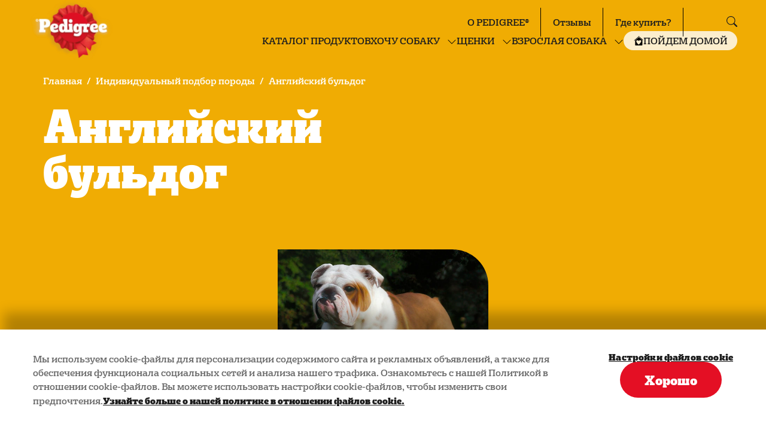

--- FILE ---
content_type: text/html; charset=UTF-8
request_url: https://www.pedigree.ru/porody/angliyskijbuldog
body_size: 42711
content:

<!DOCTYPE html>
<html lang="ru-RU">
<head>
			<!-- OneTrust Cookies Consent Notice start for pedigree.ru -->
		<script src="https://cdn.cookielaw.org/scripttemplates/otSDKStub.js" data-document-language="true" type="text/javascript" charset="UTF-8" data-domain-script="a78bdceb-69ec-4cc4-8707-7d4053ddc89b" defer></script>
		<script type="text/javascript" defer>
			function OptanonWrapper() { }
		</script>
		<!-- OneTrust Cookies Consent Notice end for pedigree.ru -->
	
	<!-- Anti-flicker snippet (recommended)  -->
    <style>
        .async-hide {
            opacity: 0 !important
        }
    </style>
    <!-- end Anti-flicker snippet -->

    <!-- Yandex.Metrika counter -->
    <script type="text/javascript" defer>
        (function (m, e, t, r, i, k, a) {
            m[i] = m[i] || function () { (m[i].a = m[i].a || []).push(arguments) };
            m[i].l = 1 * new Date();
            for (var j = 0; j < document.scripts.length; j++) { if (document.scripts[j].src === r) { return; } }
            k = e.createElement(t), a = e.getElementsByTagName(t)[0], k.async = 1, k.src = r, a.parentNode.insertBefore(k, a)
        })
        (window, document, "script", "https://mc.yandex.ru/metrika/tag.js", "ym");

        ym(35426100, "init", {
            clickmap: true,
            trackLinks: true,
            accurateTrackBounce: true,
            webvisor: true
        });
    </script>
    <!-- /Yandex.Metrika counter -->

    <!-- Varioqub -->
    <script type="text/javascript">
        (function(e, x, pe, r, i, me, nt){
        e[i]=e[i]||function(){(e[i].a=e[i].a||[]).push(arguments)},
        me=x.createElement(pe),me.async=1,me.src=r,nt=x.getElementsByTagName(pe)[0],me.addEventListener("error",function(){function cb(t){t=t[t.length-1],"function"==typeof t&&t({flags:{}})};Array.isArray(e[i].a)&&e[i].a.forEach(cb);e[i]=function(){cb(arguments)}}),nt.parentNode.insertBefore(me,nt)})
        (window, document, 'script', 'https://abt.s3.yandex.net/expjs/latest/exp.js', 'ymab');

        ymab('metrika.35426100', 'init'/*, {clientFeatures}, {callback}*/);
    </script>
    <!-- /Varioqub -->

    <script async>
        mindbox = window.mindbox || function() { mindbox.queue.push(arguments); };
        mindbox.queue = mindbox.queue || [];
        mindbox('create');
    </script>
    <script src="https://api.mindbox.ru/scripts/v1/tracker.js" async></script>

    <meta charset="UTF-8">
    <meta name="viewport" content="width=device-width, initial-scale=1">
    <meta name="csrf-param" content="_csrf">
<meta name="csrf-token" content="JRNpQyknNrcUIi2gJrScqCL-4IMv61XqHqOPxr1ekCpVeVsaRB9bxCQbHph2_8_ZE8qQ2kWdJJ9pxMqMihrWSQ==">
    <link rel="icon" type="image/svg+xml" href="https://storage.yandexcloud.net/yac-wh-sb-prod-s3-media-03005/themes/basic/static/favicon.svg">
    

<meta property="og:title" content="Английский бульдог: фото, характер, описание, вес | PEDIGREE®">
<meta property="og:description" content="Все об английском бульдоге: сколько живут, как выглядят и сколько весят. Узнайте об окрасах, истории и питании породы английский бульдог — на официальном сайте Pedigree.ru.">
<meta property="og:image" content="https://storage.yandexcloud.net/yac-wh-sb-prod-s3-media-03005/uploads/breed/615/615.webp">
<meta property="og:type" content="website">
<meta property="og:url" content="https://www.pedigree.ru/porody/angliyskijbuldog">

<script type="application/ld+json">{
    "@context": "https://schema.org/",
    "@type": "BreadcrumbList",
    "itemListElement": [
        {
            "@type": "ListItem",
            "position": 1,
            "name": "Главная",
            "item": "https://www.pedigree.ru/"
        },
        {
            "@type": "ListItem",
            "position": 2,
            "name": "Индивидуальный подбор породы",
            "item": "https://www.pedigree.ru/porody"
        },
        {
            "@type": "ListItem",
            "position": 3,
            "name": "Английский бульдог",
            "item": "https://www.pedigree.ru/porody/angliyskijbuldog"
        }
    ]
}</script>

<script type="application/ld+json">{
    "@context": "https://schema.org/",
    "@type": "Organization",
    "name": "Pedigree",
    "url": "https://www.pedigree.ru/porody/angliyskijbuldog",
    "logo": "https://www.pedigree.ru/images/logo.png"
}</script>

<script type="application/ld+json">{
    "@context": "https://schema.org/",
    "@type": "Article",
    "mainEntityOfPage": {
        "@type": "WebPage",
        "@id": "https://www.pedigree.ru/porody/angliyskijbuldog"
    },
    "headline": "Английский бульдог",
    "image": "https://storage.yandexcloud.net/yac-wh-sb-prod-s3-media-03005/uploads/breed/615/615.webp",
    "Author": null,
    "datePublished": "2023-10-31"
}</script>

    <title>Английский бульдог: фото, характер, описание, вес | PEDIGREE®</title>
	
	    <meta name="description" content="Все об английском бульдоге: сколько живут, как выглядят и сколько весят. Узнайте об окрасах, истории и питании породы английский бульдог — на официальном сайте Pedigree.ru.">
<link href="https://www.pedigree.ru/porody/angliyskijbuldog" rel="canonical">
<link href="https://storage.yandexcloud.net/yac-wh-sb-prod-s3-media-03005/themes/basic/pages/breed.css" rel="stylesheet">
<link href="https://storage.yandexcloud.net/yac-wh-sb-prod-s3-media-03005/themes/basic/widgets/breadscrumbs/default.css" rel="stylesheet" async>
<link href="https://storage.yandexcloud.net/yac-wh-sb-prod-s3-media-03005/themes/basic/main/index.css" rel="stylesheet">
<link href="https://storage.yandexcloud.net/yac-wh-sb-prod-s3-media-03005/themes/basic/layouts/main.css" rel="stylesheet">
<link href="https://storage.yandexcloud.net/yac-wh-sb-prod-s3-media-03005/assets/bf06fc3e/articleSlider/articleSlider.css" rel="stylesheet">
    <link rel="preconnect" href="https://mc.yandex.ru" />
    <link rel="preconnect" href="https://cdn.cookielaw.org" />
    <link rel="preconnect" href="https://api.mindbox.ru" />
    <link rel="preconnect" href="https://www.googletagmanager.com" />
    <link rel="preload" href="https://storage.yandexcloud.net/yac-wh-sb-prod-s3-media-03005/themes/basic/static/home/better.webp" as="image" >

    </head>
<body>
     <!-- Yandex.Metrika counter -->
        <noscript><div><img src="https://mc.yandex.ru/watch/35426100" style="position:absolute; left:-9999px;" alt="" /></div></noscript>
    <!-- /Yandex.Metrika counter -->

<header class="header header--b navbar navbar-expand-xl sticky-top">
    <nav class="header-container d-flex flex-wrap flex-xl-nowrap justify-content-between align-items-center">
        <a rel="nofollow" href="/" class="header-logo navbar-brand d-block p-0" title="PEDIGREE">
            <img src="https://storage.yandexcloud.net/yac-wh-sb-prod-s3-media-03005/themes/basic/static/logo_new.webp" class="img-fluid" alt="Логотип Pedigree" width="152" height="101" />
        </a>

        <button class="navbar-toggler header-burger" type="button" data-bs-toggle="collapse" data-bs-target="#navbarSupportedContent" aria-controls="navbarSupportedContent" aria-expanded="false" aria-label="Toggle navigation">
            <span class="navbar-toggler__inner">
                <span class="navbar-toggler__line"></span>
                <span class="navbar-toggler__line"></span>
                <span class="navbar-toggler__line"></span>
                <span class="navbar-toggler__line"></span>
            </span>
        </button>

        <div class="collapse navbar-collapse" id="navbarSupportedContent">
            <div class="header-navigation d-flex flex-column align-items-xl-end">
                <ul class="header-top navbar-nav">
                    <li class="nav-item">
                        <a href="/o-pedigree" class="nav-link" title="О PEDIGREE">О PEDIGREE&reg;</a>
                    </li>
                    <li class="nav-item">
                        <a href="/otzyvy" class="nav-link" title="Отзывы">Отзывы</a>
                    </li>
                    <li class="nav-item">
                        <a href="/gde-kupit" class="nav-link" title="Где купить?">Где купить?</a>
                    </li>
                </ul>

                <ul class="header-bottom navbar-nav">
                    <li class="nav-item d-flex dropdown">
                        <a class="nav-link" href="/korm-dlya-sobak" title="Каталог продуктов">Каталог продуктов</a>
                        <!--<button class="dropdown-toggle" role="button" data-bs-toggle="dropdown" aria-expanded="false">
                            <svg xmlns="http://www.w3.org/2000/svg" width="16" height="16" fill="currentColor" class="bi bi-chevron-down" viewBox="0 0 16 16">
                                <path fill-rule="evenodd" d="M1.646 4.646a.5.5 0 0 1 .708 0L8 10.293l5.646-5.647a.5.5 0 0 1 .708.708l-6 6a.5.5 0 0 1-.708 0l-6-6a.5.5 0 0 1 0-.708z"/>
                            </svg>
                        </button>-->
                        <!--<div class="dropdown-menu">
                            <div class="dropdown-inner">
                                <a class="dropdown-item d-xl-none" href="/korm-dlya-sobak" title="Смотреть весь корм">
                                    <strong>Смотреть весь корм</strong>
                                </a>

                                <ul class="dropdown-list">
                                    <li>
                                        <span class="dropdown-item">
                                            <strong>Тип корма</strong>
                                        </span>
                                    </li>
                                    <li>
                                        <a class="dropdown-item" href="/korm-dlya-sobak/suxoj" title="Cухой корм">Cухой корм</a>
                                    </li>
                                    <li>
                                        <a class="dropdown-item" href="/korm-dlya-sobak/vlazhnyj" title="Влажный">Влажный</a>
                                    </li>
                                </ul>
                                <ul class="dropdown-list">
                                    <li>
                                        <span class="dropdown-item">
                                            <strong>Возраст собаки</strong>
                                        </span>
                                    </li>
                                    <li>
                                        <a class="dropdown-item" href="/korm-dlya-sobak/osnovnye-ratsiony-dlya-shenkov" title="Щенки">Щенки</a>
                                    </li>
                                    <li>
                                        <a class="dropdown-item" href="/korm-dlya-sobak/vzroslye-sobaki" title="Взрослые">Взрослые</a>
                                    </li>
                                </ul>
                                <ul class="dropdown-list">
                                    <li>
                                        <span class="dropdown-item">
                                            <strong>Размер собаки</strong>
                                        </span>
                                    </li>
                                    <li>
                                        <a class="dropdown-item" href="/korm-dlya-sobak/malenkie-i-miniatyurnye-porody" title="Маленькая">Маленькая</a>
                                    </li>
                                    <li>
                                        <a class="dropdown-item" href="/korm-dlya-sobak/srednie-porody" title="Средняя">Средняя</a>
                                    </li>
                                    <li>
                                        <a class="dropdown-item" href="/korm-dlya-sobak/krupnye-porody" title="Крупная">Крупная</a>
                                    </li>
                                </ul>
                            </div>

                            <a class="btn btn-primary d-none d-xl-inline-block dropdown-btn" href="/korm-dlya-sobak" title="Все продукты">
                                Все продукты
                            </a>
                        </div>-->
                    </li>
                    <li class="nav-item d-flex dropdown">
                        <a class="nav-link" href="/hochu-sobaku" title="Хочу собаку">Хочу собаку</a>
                        <button class="dropdown-toggle" role="button" data-bs-toggle="dropdown" aria-expanded="false">
                            <svg xmlns="http://www.w3.org/2000/svg" width="16" height="16" fill="currentColor" class="bi bi-chevron-down" viewBox="0 0 16 16">
                                <path fill-rule="evenodd" d="M1.646 4.646a.5.5 0 0 1 .708 0L8 10.293l5.646-5.647a.5.5 0 0 1 .708.708l-6 6a.5.5 0 0 1-.708 0l-6-6a.5.5 0 0 1 0-.708z"/>
                            </svg>
                        </button>
                        <ul class="dropdown-menu">
                            <li><a class="dropdown-item" href="/porody" title="Каталог пород">Каталог пород</a></li>
                            <li><a class="dropdown-item" href="/hochu-sobaku/kak-podgotovitsya" title="Подготовка к выбору питомца">Подготовка к выбору питомца</a></li>
                            <li><a class="dropdown-item" href="/hochu-sobaku/pervye-dni-s-pitomcem" title="Первые дни с питомцем">Первые дни с питомцем</a></li>
                            <li><a class="dropdown-item" href="/testy/gotovi-li-vi-stat-hozyainom" title="Готовы ли вы стать хозяином?">Готовы ли вы стать хозяином?</a></li>
                            <li><a rel="nofollow" class="dropdown-item" href="https://1af-class.pedigree.ru/" target="_blank" title="1 АФ класс">1 АФ класс</a></li>
                            <li><a class="dropdown-item" href="/testy/podbor-klichki" title="Подбор клички для щенка">Подбор клички для щенка</a></li>
                        </ul>
                    </li>
                    <li class="nav-item d-flex dropdown">
                        <a class="nav-link" href="/shenki" title="Щенки">Щенки</a>
                        <button class="dropdown-toggle" role="button" data-bs-toggle="dropdown" aria-expanded="false">
                            <svg xmlns="http://www.w3.org/2000/svg" width="16" height="16" fill="currentColor" class="bi bi-chevron-down" viewBox="0 0 16 16">
                                <path fill-rule="evenodd" d="M1.646 4.646a.5.5 0 0 1 .708 0L8 10.293l5.646-5.647a.5.5 0 0 1 .708.708l-6 6a.5.5 0 0 1-.708 0l-6-6a.5.5 0 0 1 0-.708z"/>
                            </svg>
                        </button>
                        <ul class="dropdown-menu">
                            <li><a class="dropdown-item" href="/shenki/vospitanie-shenka" title="Воспитание щенка">Воспитание щенка</a></li>
                            <li><a class="dropdown-item" href="/shenki/vazhno-znat" title="Важно знать">Важно знать</a></li>
                            <li><a class="dropdown-item" href="/shenki/pitanie-i-zdorovie-shenka" title="Питание и здоровье">Питание и здоровье</a></li>
                            <li><a class="dropdown-item" href="/shenki/razvitie-shenka" title="Развитие щенка">Развитие щенка</a></li>
                            <li><a class="dropdown-item" href="/shenki/uhod-za-shenkom" title="Уход за щенком">Уход за щенком</a></li>
                            <li><a class="dropdown-item" href="/testy/zdorovie-schenka" title="Здоровье щенка">Здоровье щенка</a></li>
                            <li><a class="dropdown-item" href="/testy/podbor-klichki" title="Подбор клички">Подбор клички</a></li>
                        </ul>
                    </li>
                    <li class="nav-item d-flex dropdown">
                        <span class="nav-link">
                            Взрослая собака
                        </span>
                        <button class="dropdown-toggle" role="button" data-bs-toggle="dropdown" aria-expanded="false">
                            <svg xmlns="http://www.w3.org/2000/svg" width="16" height="16" fill="currentColor" class="bi bi-chevron-down" viewBox="0 0 16 16">
                                <path fill-rule="evenodd" d="M1.646 4.646a.5.5 0 0 1 .708 0L8 10.293l5.646-5.647a.5.5 0 0 1 .708.708l-6 6a.5.5 0 0 1-.708 0l-6-6a.5.5 0 0 1 0-.708z"/>
                            </svg>
                        </button>
                        <div class="dropdown-menu dropdown-menu--right">
                            <div class="dropdown-inner">
                                <ul class="dropdown-list">
                                    <li>
                                        <a class="dropdown-item" href="/kormlenie" title="Кормление">
                                            <strong>Кормление</strong>
                                        </a>
                                    </li>
                                    <li>
                                        <a class="dropdown-item" href="/kormlenie/voprosy-i-stati" title="Вопросы и статьи">
                                            Вопросы и статьи
                                        </a>
                                    </li>
                                    <li>
                                        <a class="dropdown-item" href="/kormlenie/sovety" title="Советы по кормлению">
                                            Советы по кормлению
                                        </a>
                                    </li>
                                    <li>
                                        <a class="dropdown-item" href="/kormlenie/pravila" title="Правила кормления">
                                            Правила кормления
                                        </a>
                                    </li>
                                    <li>
                                        <a class="dropdown-item" href="/testy/individualnij-podbor-ratsiona" title="Индивидуальный подбор рациона">
                                            Индивидуальный подбор рациона
                                        </a>
                                    </li>
                                </ul>
                                <ul class="dropdown-list">
                                    <li>
                                        <a class="dropdown-item" href="/vospitanie" title="Воспитание">
                                            <strong>Воспитание</strong>
                                        </a>
                                    </li>
                                    <li>
                                        <a class="dropdown-item" href="/vospitanie/voprosy-i-stati" title="Вопросы и статьи">
                                            Вопросы и статьи
                                        </a>
                                    </li>
                                    <li>
                                        <a class="dropdown-item" href="/vospitanie/igrovaya-dressirovka" title="Дрессировка">
                                            Дрессировка
                                        </a>
                                    </li>
                                    <li>
                                        <a class="dropdown-item" href="/vospitanie/obshiy-kurs" title="Общий курс воспитания">
                                            Общий курс воспитания
                                        </a>
                                    </li>
                                    <li>
                                        <a class="dropdown-item" href="/vospitanie/videouroki" title="Видеоуроки по воспитанию собак">
                                            Видеоуроки по воспитанию собак
                                        </a>
                                    </li>
                                </ul>
                                <ul class="dropdown-list">
                                    <li>
                                        <a class="dropdown-item" href="/zabota" title="Уход за собакой">
                                            <strong>Уход за собакой</strong>
                                        </a>
                                    </li>
                                    <li>
                                        <a class="dropdown-item" href="/zabota/voprosy-i-stati" title="Вопросы и статьи">
                                            Вопросы и статьи
                                        </a>
                                    </li>
                                    <li>
                                        <a class="dropdown-item" href="/zabota/poseshenie-vetvracha" title="Посещение ветврача">
                                            Посещение ветврача
                                        </a>
                                    </li>
                                    <li>
                                        <a class="dropdown-item" href="/zabota/zdorove-sobaki" title="Здоровье собаки">
                                            Здоровье собаки
                                        </a>
                                    </li>
                                    <li>
                                        <a class="dropdown-item" href="/testy/proverite-zubi-sobaki" title="Проверьте зубы собаки">
                                            Проверьте зубы собаки
                                        </a>
                                    </li>
                                </ul>
                            </div>
                        </div>
                    </li>
                    <li class="nav-item">
                        <a href="https://adoption.pedigree.ru/?utm_source=pedigree&amp;utm_medium=refferal&amp;utm_campaign=website-button1" class="nav-link nav-link--go-home" title="Пойдем домой">
                            <svg xmlns="http://www.w3.org/2000/svg" fill="none" viewBox="0 0 48 48" class="adoption-logo">
                                <path fill="#D9D9D9" fill-rule="evenodd" d="M8.456 21.88 23.394 8.682a2.969 2.969 0 0 1 3.82-.093l14.749 11.803a2.969 2.969 0 0 1 1.114 2.318v22.322c0 1.64-1.33 2.969-2.97 2.969H10.423a2.969 2.969 0 0 1-2.969-2.969V24.105c0-.85.365-1.66 1.003-2.224Zm16.815 2.96c-2.473-2.97-8.094-5.269-11.879-1.485-4.453 4.453 5.452 17.317 11.883 20.78 5.442-4.453 15.855-16.8 11.876-20.78-4.452-4.452-9.406-1.484-11.88 1.484Z" clip-rule="evenodd"/>
                                <path stroke="#D9D9D9" stroke-linecap="round" stroke-width="2.969" d="M3 22.78 26.749 2M46 20 28.5 6"/>
                            </svg>
                            <span>Пойдем домой</span>
                        </a>
                    </li>
                </ul>
            </div>
        </div>

        <!--noindex-->
        <button class="header-search__btn" type="button" data-bs-toggle="collapse" data-bs-target="#collapseSearch" aria-expanded="false" aria-controls="collapseSearch">
            <svg xmlns="http://www.w3.org/2000/svg" fill="currentColor" class="bi bi-search" viewBox="0 0 16 16">
                <path d="M11.742 10.344a6.5 6.5 0 1 0-1.397 1.398h-.001c.03.04.062.078.098.115l3.85 3.85a1 1 0 0 0 1.415-1.414l-3.85-3.85a1.007 1.007 0 0 0-.115-.1zM12 6.5a5.5 5.5 0 1 1-11 0 5.5 5.5 0 0 1 11 0z"/>
            </svg>
        </button>
        <!--/noindex-->
    </nav>

    <div class="header-search__panel collapse" id="collapseSearch">
    <div class="header-search__container mx-auto">
        <div class="header-search__inner">
            <form action="/poisk" class="header-search__form">
                <div class="input-group header-search__group">
                    <span class="input-group-text">
                        <svg xmlns="http://www.w3.org/2000/svg" width="16" height="16" fill="currentColor" class="bi bi-search" viewBox="0 0 16 16">
                          <path d="M11.742 10.344a6.5 6.5 0 1 0-1.397 1.398h-.001c.03.04.062.078.098.115l3.85 3.85a1 1 0 0 0 1.415-1.414l-3.85-3.85a1.007 1.007 0 0 0-.115-.1zM12 6.5a5.5 5.5 0 1 1-11 0 5.5 5.5 0 0 1 11 0z"/>
                        </svg>
                    </span>
                    <input type="text" class="form-control" placeholder="" name="query"/>
                </div>
            </form>

            <div class="header-search__tags">
                <ul class="search-tags">
                </ul>
            </div>

            <div class="header-search__error d-none"></div>

            <div class="header-search__menu d-none">
                <ul class="search-menu">
                    <li class="search-menu__item" data-entity="articles">
                        <span class="search-menu__title">
                            Статьи
                        </span>
                        <ul class="search-menu__submenu">
                        </ul>
                    </li>
                    <li class="search-menu__item" data-entity="products">
                        <span class="search-menu__title">
                            Рационы
                        </span>
                        <ul class="search-menu__submenu">
                        </ul>
                    </li>
                    <li class="search-menu__item" data-entity="breeds">
                        <span class="search-menu__title">
                            Породы
                        </span>
                        <ul class="search-menu__submenu">
                        </ul>
                    </li>
                </ul>
            </div>
        </div>
    </div>
</div></header>

<main role="main" class="main">
        <div class="adoption-popup">
    <div class="popup-home">
        <div class="popup-home__content">
            <img src="https://storage.yandexcloud.net/yac-wh-sb-prod-s3-media-03005/themes/basic/static/popup/go-home.svg" alt="logo go home">
            <p>Счастье собак из приюта в&nbsp;ваших руках!<br> Как помочь прямо сейчас:</p>
            <ul class="popup-home__list">
                <li class="popup-home__list-item">
                    <img src="https://storage.yandexcloud.net/yac-wh-sb-prod-s3-media-03005/themes/basic/static/popup/icon-1.svg" alt="icon">
                    <p>Взять питомца домой</p>
                </li>
                <li class="popup-home__list-item">
                    <img src="https://storage.yandexcloud.net/yac-wh-sb-prod-s3-media-03005/themes/basic/static/popup/icon-2.svg" alt="icon">
                    <p>Поддержать <span class="break break-item">финансово</span> или&nbsp;репостом</p>
                </li>
                <li class="popup-home__list-item item-mobile">
                    <img src="https://storage.yandexcloud.net/yac-wh-sb-prod-s3-media-03005/themes/basic/static/popup/icon-3.svg" alt="icon">
                    <p>Стать волонтером <span class="break">и дарить заботу </span><span class="break">в&nbsp;приюте</span></p>
                </li>
                <li class="popup-home__list-item">
                    <img src="https://storage.yandexcloud.net/yac-wh-sb-prod-s3-media-03005/themes/basic/static/popup/icon-4.svg" alt="icon">
                    <p>Отвезти корм<br>или вещи на машине</p>
                </li>
            </ul>
            <a href="https://adoption.pedigree.ru/" class="btn btn-primary" target="_blank" rel="nofollow">Узнать больше</a>
        </div>
        <div class="popup-home__image">
            <picture>
                <source media="(max-width: 1199px)" srcset="https://storage.yandexcloud.net/yac-wh-sb-prod-s3-media-03005/themes/basic/static/popup/popup-dog-m.webp" width="243" height="282" type="image/webp">
                <source media="(max-width: 1399px)" srcset="https://storage.yandexcloud.net/yac-wh-sb-prod-s3-media-03005/themes/basic/static/popup/popup-dog-t.webp" width="330" height="400" type="image/webp">
                <img class="d-block img-fluid" src="https://storage.yandexcloud.net/yac-wh-sb-prod-s3-media-03005/themes/basic/static/popup/popup-dog-d.webp" width="480" height="535" alt="dog" loading="lazy">
            </picture>
        </div>
        <button class="close-btn">×</button>
    </div>
</div>


<div class="adoption-icon" id="myIcon">
    <div class="adoption-icon__container">
        <svg xmlns="http://www.w3.org/2000/svg" width="43" height="59" viewBox="0 0 104 96" fill="none">
            <path d="M51.0421 11.86C51.6436 11.3895 52.4886 11.3894 53.09 11.86L89.6447 40.4684C90.0469 40.7833 90.2823 41.2661 90.2823 41.7769V94.1383C90.2821 95.0556 89.5386 95.7992 88.6212 95.7994H15.5109C14.5934 95.7993 13.8499 95.0557 13.8497 94.1383V41.7769C13.8498 41.2661 14.0851 40.7833 14.4874 40.4684L51.0421 11.86ZM68.2697 37.4068C58.43 34.8997 53.7695 42.483 52.7579 44.4185L52.5431 44.856C52.5098 44.7798 48.0199 34.5507 36.8156 37.4059C27.4155 39.8014 26.0039 45.9008 26.6896 50.9967C27.4365 56.5459 31.1881 61.0748 34.8107 65.3443L52.5431 86.2428L70.2745 65.3443C73.8973 61.0747 77.6497 56.5461 78.3966 50.9967C79.0823 45.9008 77.67 39.8023 68.2697 37.4068ZM50.1271 0.940031C51.5733 -0.189915 53.6622 0.0670078 54.7921 1.51327C55.9218 2.95951 55.666 5.04842 54.2198 6.17831L5.60559 44.1588C4.15953 45.2883 2.07151 45.0322 0.941527 43.5865C-0.188353 42.1403 0.0677514 40.0515 1.51379 38.9215L50.1271 0.940031ZM55.7765 6.9078C56.9064 5.46154 58.9953 5.20462 60.4415 6.33456L102.151 38.9215C103.596 40.0515 103.853 42.1404 102.723 43.5865C101.593 45.0322 99.5048 45.2883 98.0587 44.1588L56.3488 11.5719C54.903 10.4419 54.647 8.35392 55.7765 6.9078Z" fill="white"/>
        </svg>
    </div>
</div>
    
        <div class="arow-banner">
    <svg xmlns="http://www.w3.org/2000/svg" viewBox="0 0 60 60" fill="none">
        <path d="M39.1791 28.1777L30.5534 36.8034L21.9277 28.1777" stroke="white" stroke-width="2.42598"/>
    </svg>
</div>
    
        
<div class="page-top page-top--breed-detail">
    

<nav aria-label="breadcrumb" class="breadcrumb-container">
    
<ul class="breadcrumb">
            
<li class="breadcrumb-item">
    <a href="https://www.pedigree.ru/">Главная</a></li>            
<li class="breadcrumb-item">
    <a href="https://www.pedigree.ru/porody">Индивидуальный подбор породы</a></li>            
<li class="breadcrumb-item">
    <span>Английский бульдог</span></li>    </ul></nav>
    <div class="page-top__container d-flex flex-column justify-content-xxl-center">
        <h1 class="page-top__title">Английский бульдог</h1>

        <img class="page-top__image" src="https://storage.yandexcloud.net/yac-wh-sb-prod-s3-media-03005/uploads/breed/615/615.webp" alt="" fetchpriority="high">    </div>
</div>

<div class="page-progressbar" id="progressbar"></div>

<div class="page-container breedPage">
    <div class="breedPage-body mx-auto" data-content-id="615">
                    <div class="breed-info d-flex justify-content-center justify-content-md-start flex-wrap">
                <span class="badge badge--dates"></span>
                                <span class="badge badge--views" id="view-article">
                    <svg xmlns="http://www.w3.org/2000/svg" width="30" height="30" viewBox="0 0 30 30" fill="none">
                        <path d="M24.6786 15.5015C24.6786 15.5983 24.6415 15.7774 24.5235 16.0405C24.4092 16.2953 24.2335 16.5972 23.9949 16.9297C23.518 17.5942 22.8098 18.3534 21.9027 19.0699C20.0876 20.5034 17.5151 21.7366 14.4643 21.7366C11.4469 21.7366 8.87402 20.504 7.04954 19.0692C6.13789 18.3523 5.42341 17.5927 4.94144 16.9278C4.7003 16.5951 4.52247 16.2931 4.40679 16.0383C4.28726 15.7751 4.25 15.5969 4.25 15.5015C4.25 15.4029 4.28771 15.2222 4.40677 14.9578C4.52215 14.7015 4.69948 14.3983 4.93995 14.0647C5.4206 13.3977 6.13343 12.6368 7.04389 11.9191C8.86585 10.4828 11.4385 9.25 14.4643 9.25C17.5067 9.25 20.0793 10.4831 21.8965 11.9188C22.8047 12.6363 23.5144 13.3969 23.9925 14.0637C24.2317 14.3973 24.408 14.7004 24.5227 14.9567C24.6409 15.2211 24.6786 15.4022 24.6786 15.5015ZM9.57746 15.5015C9.57746 18.1398 11.7559 20.372 14.4643 20.372C17.1727 20.372 19.3511 18.1398 19.3511 15.5015C19.3511 12.7779 17.1691 10.6146 14.4643 10.6146C11.7595 10.6146 9.57746 12.7779 9.57746 15.5015ZM15.8886 15.5015C15.8886 16.2555 15.2291 16.9095 14.4969 16.9095C13.7075 16.9095 13.0563 16.2473 13.0563 15.5015C13.0563 14.7502 13.713 14.0771 14.4969 14.0771C15.2236 14.0771 15.8886 14.7419 15.8886 15.5015Z" stroke="white"/>
                    </svg>
                    766                </span>
                <span class="badge badge--likes">
                    <svg xmlns="http://www.w3.org/2000/svg" width="24" height="24" viewBox="0 0 24 24" fill="none">
                        <path d="M6.96873 17.4632C6.88447 17.2363 6.6498 17.1024 6.41158 17.1452C6.17336 17.188 6 17.3953 6 17.6373V19.0002C6 19.1679 5.94406 19.3043 5.87338 19.3907C5.80354 19.4761 5.73321 19.5002 5.68182 19.5002H2.81818C2.76679 19.5002 2.69646 19.4761 2.62662 19.3907C2.55594 19.3043 2.5 19.1679 2.5 19.0002V9.00024C2.5 8.83256 2.55594 8.69615 2.62662 8.60976C2.69646 8.52439 2.76679 8.50024 2.81818 8.50024H5.68182C5.73321 8.50024 5.80354 8.52439 5.87338 8.60976C5.94406 8.69615 6 8.83256 6 9.00024V10.5695C6 10.8116 6.17337 11.0189 6.4116 11.0617C6.64982 11.1045 6.8845 10.9705 6.96874 10.7436C7.19339 10.1384 7.58386 9.59946 8.10684 9.19441L9.13842 8.39543C9.15294 8.38419 9.16682 8.37215 9.18002 8.35938L12.9693 4.6914L12.6215 4.33214L12.9693 4.69139C13.1267 4.53903 13.3234 4.43356 13.5375 4.38685C14.8982 4.0899 16.0377 5.43436 15.5219 6.72801L14.7481 8.66825C14.3981 9.54611 15.0447 10.5001 15.9898 10.5001H19.6185C20.6105 10.5001 21.3293 11.4459 21.0638 12.4017L19.5257 17.9371C19.1048 19.4519 17.7256 20.5001 16.1535 20.5001H11.4976C10.8588 20.5001 10.2322 20.3253 9.68566 19.9946L8.43807 19.2397C7.75152 18.8243 7.23992 18.1935 6.96873 17.4632Z" stroke="white" stroke-linecap="round" stroke-linejoin="round"/>
                    </svg>
                    <span class="view-breed-anchor">
                        1                    </span>
                </span>
            </div>
        
                    <div class="breedPage-body__head article-head">
                <div class="h2 article-head__title" aria-expanded="true">Оглавление</div>
                <div class="article-head__content" aria-hidden="false">
                    <div class="article-head__inner">
                      <ul class="navigation_ul">
	<li><a href="#h2_link1">Общая характеристика</a></li>
	<li><a href="#h2_link2">Кормление</a></li>
	<li><a href="#h2_link3">Характеристики английского бульдога</a></li>
	<li><a href="#h2_link4">Характер</a></li>
	<li><a href="#h2_link5">Уход за шерстью</a></li>
	<li><a href="#h2_link6">Условия содержания</a></li>
	<li><a href="#h2_link7">Прогулки</a></li>
</ul><p style="text-align: justify;" rel="text-align: justify;"><strong></strong>
</p>                    </div>
                </div>
            </div>
        

        <h2><span class="anchor" id="h2_link1"></span>Общая характеристика</h2><p>Английские бульдоги обычно спокойные и послушные, однако они могут яростно отстаивать территорию, которую считают своей. В качестве сторожевых собак их практически не используют, но если от бульдога потребуется защитить собственность хозяина, он со всей ответственностью выполнит поставленную задачу.<br> <br> Его крепкое телосложение, массивная голова и грозная челюсть выглядят внушительно и могут ввести в замешательство любого злоумышленника. Английский бульдог обожает компанию своего хозяина и показывает свою привязанность при любой возможности. Если не отучить щенка прыгать на владельца, он может делать это в самый неожиданный момент. Бульдогам нужна хорошая дрессировка, они по своей сути чувствительные и послушные собаки, поэтому кричать на них и применять жесткие методы при обучении нежелательно.
</p><h2><span class="anchor" id="h2_link2"></span>Кормление</h2><p>Каждый хозяин мечтает видеть свою собаку здоровой, активной и жизнерадостной.<br> А, как известно, основа здоровья — это правильное, полноценное и сбалансированное питание. Даже если вы приобретаете самые свежие и качественные продукты, покупаете витамины и минеральные добавки, без биохимической лаборатории вы не сможете определить точную питательную ценность еды, приготовленной вами в домашних условиях. Вот почему Pedigree® разработал специальное <a href="/testy/individualnij-podbor-ratsiona">приложение</a>, которое поможет вам оценить, как рацион, которым вы кормите своего питомца, соответствует его потребностям.
</p><p>Правильное питание в первый год жизни щенка во многом определяет, насколько здоровым и радостным будет ваш щенок в будущем. Заботясь о здоровье вашего питомца, Pedigree® рекомендует комбинирование сухих и влажных рационов, которое позволяет в полной мере использовать преимущества и тех, и других. Подробнее об этом вы можете прочитать в <a href="/stati/socetanie-suhogo-i-vlaznogo-racionov-optimalnoe-pitanie-senka">статье</a>.
</p><h2><span class="anchor" id="h2_link3"></span>Характеристики английского бульдога</h2><table style="border-collapse: collapse; width: 100%;" rel="border-collapse: collapse; width: 100%;" border="1">
<tbody>
<tr style="height: 18px;">
	<td style="width: 50%; height: 26px; padding-left: 30px;">Название породы
	</td>
	<td style="width: 50%; padding-left: 30px; height: 26px;">Английский бульдог
	</td>
</tr>
<tr style="height: 18px;">
	<td style="width: 50%; height: 23px; padding-left: 30px;">Как еще называют породу
	</td>
	<td style="width: 50%; height: 23px; padding-left: 30px;">Бульдог
	</td>
</tr>
<tr style="height: 18px;">
	<td style="width: 50%; height: 24px; padding-left: 30px;">Тип породы
	</td>
	<td style="width: 50%; height: 24px; padding-left: 30px;">Собака-компаньон
	</td>
</tr>
<tr style="height: 18px;">
	<td style="width: 50%; height: 23px; padding-left: 30px;">Вес взрослой собаки
	</td>
	<td style="width: 50%; height: 23px; padding-left: 30px;">23–25 кг
	</td>
</tr>
<tr style="height: 18px;">
	<td style="width: 50%; height: 23px; padding-left: 30px;">Рост (высота в холке)
	</td>
	<td style="width: 50%; height: 23px; padding-left: 30px;">30–41 см
	</td>
</tr>
<tr style="height: 18px;">
	<td style="width: 50%; height: 23px; padding-left: 30px;">Сколько живут
	</td>
	<td style="width: 50%; height: 23px; padding-left: 30px;">8–10 лет
	</td>
</tr>
<tr>
	<td style="width: 50%; padding-left: 30px;">Популярные клички
	</td>
	<td style="width: 50%; padding-left: 30px;">Майла, Джена, Мэй, Барни, Полл, Шастун
	</td>
</tr>
</tbody>
</table><h2><span class="anchor" id="h2_link4"></span>Характер</h2><p>Английский бульдог — собака для ответственного и сознательного хозяина. Если у вас есть дети, воспитать придется и их — они должны уважительно относиться к новому члену семьи. Дрессировать английского бульдога должен сильный человек, поскольку эта порода может быть достаточно непокорной. Большинство английских бульдогов мирно настроены по отношению к собакам, однако некоторые особи не желают делить домашний уют с другими питомцами. С котами бульдога желательно познакомить в раннем возрасте.
</p><p>Черты характера бульдога:
</p><ul>
	<li>Громко «сопит», храпит и обожает обслюнявить то, что ему приглянется</li>
	<li>Несмотря на внешнюю тучность, необычайно подвижен даже в зрелом возрасте</li>
</ul><h2><span class="anchor" id="h2_link5"></span>Уход за шерстью</h2><p>У английских бульдогов короткая шерсть и они, как правило, чистоплотны. Складки на морде следует регулярно чистить ватой и протирать специальными средствами, чтобы удалять грязь и не допускать раздражения кожи. Область под хвостом тоже требует регулярного ухода. Периодическое смазывание носа специальным кремом предотвратит образование корки. Когти следует осматривать каждую неделю и при необходимости подрезать, чтобы они не вырастали слишком длинными. В качестве общего ухода за шерстью будет достаточно ежедневного расчесывания щеткой и протирания влажной фланелью.
</p><h2><span class="anchor" id="h2_link6"></span>Условия содержания</h2><p>Английский бульдог без проблем живет даже в небольшой квартирке. Но ни в коем случае нельзя запирать его в помещении или машине без доступа свежего воздуха!
</p><h2><span class="anchor" id="h2_link7"></span>Прогулки</h2><p>Для физической нагрузки взрослому английскому бульдогу будет достаточно двух одночасовых ежедневных прогулок, предпочтительно утром и вечером. С щенком придется гулять чаще, но не так долго. Эти собаки не любят перегреваться, а еще не приемлют сырую и холодную погоду. Следует помнить, что длительное нахождение на солнце, возбуждение и большие нагрузки, особенно в жару, могут повлечь за собой серьезное недомогание собаки — вплоть до летального исхода.
</p>
        <!-- Список лит-ры (hide if empty) -->
        
        <!-- Иконки лайк/просмотр -->
                    <div class="breed-info__bottom d-flex align-items-center justify-content-start flex-nowrap">
                <!-- Если лайк, то добавлен класс liked -->
                <span class="badge badge--likes" id="like-breed">
                    <svg  class="without-like" xmlns="http://www.w3.org/2000/svg" width="24" height="24" viewBox="0 0 24 24" fill="none">
                        <path d="M6.96873 17.463C6.88447 17.2361 6.6498 17.1021 6.41158 17.1449C6.17336 17.1877 6 17.395 6 17.637V19C6 19.1677 5.94406 19.3041 5.87338 19.3905C5.80354 19.4758 5.73321 19.5 5.68182 19.5H2.81818C2.76679 19.5 2.69646 19.4759 2.62662 19.3905C2.55594 19.3041 2.5 19.1677 2.5 19V9C2.5 8.83232 2.55594 8.6959 2.62662 8.60951C2.69646 8.52415 2.76679 8.5 2.81818 8.5H5.68182C5.73321 8.5 5.80354 8.52415 5.87338 8.60951C5.94406 8.6959 6 8.83232 6 9V10.5693C6 10.8113 6.17337 11.0186 6.4116 11.0614C6.64982 11.1042 6.8845 10.9702 6.96874 10.7433C7.19339 10.1382 7.58386 9.59922 8.10684 9.19417L9.13842 8.39519C9.15294 8.38394 9.16682 8.37191 9.18002 8.35914L12.9693 4.69115L12.6215 4.3319L12.9693 4.69115C13.1267 4.53878 13.3234 4.43332 13.5375 4.38661C14.8982 4.08966 16.0377 5.43411 15.5219 6.72777L14.7481 8.668C14.3981 9.54587 15.0447 10.4999 15.9898 10.4999H19.6185C20.6105 10.4999 21.3293 11.4456 21.0638 12.4015L19.5257 17.9369C19.1048 19.4516 17.7256 20.4999 16.1535 20.4999H11.4976C10.8588 20.4999 10.2322 20.3251 9.68566 19.9944L8.43807 19.2395C7.75152 18.824 7.23992 18.1933 6.96873 17.463Z" stroke="#F0AC03" stroke-linecap="round" stroke-linejoin="round"/>
                    </svg>
                    <svg  class="with-like" xmlns="http://www.w3.org/2000/svg" width="24" height="24" viewBox="0 0 24 24" fill="none">
                        <path d="M15.9863 6.91297L15.2126 8.85321C14.9935 9.40272 15.3982 9.99989 15.9898 9.99989H19.6185C20.9412 9.99989 21.8996 11.2609 21.5455 12.5353L20.0075 18.0707C19.5264 19.8019 17.9502 20.9999 16.1535 20.9999H11.4976C10.7675 20.9999 10.0514 20.8001 9.42682 20.4221L8.17922 19.6672C7.39453 19.1924 6.80987 18.4715 6.5 17.637V19C6.5 19.5523 6.13369 20 5.68182 20H2.81818C2.36631 20 2 19.5523 2 19V9C2 8.44771 2.36631 8 2.81818 8H5.68182C6.13369 8 6.5 8.44772 6.5 9V10.5693C6.75671 9.87783 7.20296 9.2618 7.80067 8.79887L8.83226 7.99989L12.6215 4.3319C12.8457 4.11486 13.126 3.96464 13.4309 3.89811C15.1831 3.5157 16.6506 5.24705 15.9863 6.91297Z" fill="#F0AC03"/>
                    </svg>
                    <span class="view-breed-anchor">
                        1                    </span>
                </span>
                <span class="badge badge--views">
                    <svg xmlns="http://www.w3.org/2000/svg" width="30" height="31" viewBox="0 0 30 31" fill="none">
                        <path d="M14.4643 23.1673C20.8407 23.1673 25.1786 18.014 25.1786 16.4321C25.1786 14.834 20.8244 9.68066 14.4643 9.68066C8.13682 9.68066 3.75 14.834 3.75 16.4321C3.75 18.014 8.15313 23.1673 14.4643 23.1673ZM14.4643 20.8026C12.0344 20.8026 10.0775 18.7968 10.0775 16.4321C10.0775 13.9859 12.0344 12.0453 14.4643 12.0453C16.8942 12.0453 18.8511 13.9859 18.8511 16.4321C18.8511 18.7968 16.8942 20.8026 14.4643 20.8026ZM14.4969 18.3402C15.508 18.3402 16.3886 17.4595 16.3886 16.4321C16.3886 15.4047 15.508 14.5078 14.4969 14.5078C13.4369 14.5078 12.5563 15.4047 12.5563 16.4321C12.5563 17.4595 13.4369 18.3402 14.4969 18.3402Z" fill="#F0AC03"/>
                    </svg>
                    766                </span>
            </div>
        
        <!-- Эксперт (hide if empty) -->
        
        
        <div class="article-footer">
	<div class="share">
		<span class="share__text">Поделиться:</span>
		<a class="share__item share__item--vk" id="vk" aria-label="Поделиться в Вконтакте"></a>
		<a class="share__item share__item--ok" id="ok" aria-label="Поделиться в Одноклассниках"></a>
	</div>
</div>
    </div>
    <div class="breedPage-foot mx-auto">
        <!-- Рекомендованные породы -->
                    <div class="page-bottom__container mx-auto">
<div class="swiper-custom page-bottom__swiper">
	<div class="h2">Рекомендованные <br class="d-md-none">породы</div>
		<div class="swiper swiperRelatedArticles">
			<div class="swiper-wrapper">
				                    					<div class="swiper-slide d-flex flex-column align-items-start justify-content-start">
						<div class="swiperRelatedArticles--item d-flex flex-column">
							<div class="swiperRelatedArticles--pict text-center text-md-start">
								<a href="/porody/avstralijskaya-ovcharka" class="d-block" title="Австралийская овчарка">
									<img src="https://storage.yandexcloud.net/yac-wh-sb-prod-s3-media-03005/uploads/breed/606/d520f0acf2706b0d7795b3516edd4d41.webp" class="img-fluid" alt="Австралийская овчарка" loading="lazy" />
								</a>

                                <div class="swiperRelatedArticles--spec d-flex flex-wrap align-items-center">
                                    <span class="badge badge--dates d-flex align-items-center p-0 gap-1"></span>
                                    <span class="badge badge--likes d-flex align-items-center p-0 gap-1">
                                                <svg xmlns="http://www.w3.org/2000/svg" width="24" height="24" viewBox="0 0 24 24" fill="none">
                                                  <path d="M6.96873 17.4632C6.88447 17.2363 6.6498 17.1024 6.41158 17.1452C6.17336 17.188 6 17.3953 6 17.6373V19.0002C6 19.1679 5.94406 19.3043 5.87338 19.3907C5.80354 19.4761 5.73321 19.5002 5.68182 19.5002H2.81818C2.76679 19.5002 2.69646 19.4761 2.62662 19.3907C2.55594 19.3043 2.5 19.1679 2.5 19.0002V9.00024C2.5 8.83256 2.55594 8.69615 2.62662 8.60976C2.69646 8.52439 2.76679 8.50024 2.81818 8.50024H5.68182C5.73321 8.50024 5.80354 8.52439 5.87338 8.60976C5.94406 8.69615 6 8.83256 6 9.00024V10.5695C6 10.8116 6.17337 11.0189 6.4116 11.0617C6.64982 11.1045 6.8845 10.9705 6.96874 10.7436C7.19339 10.1384 7.58386 9.59946 8.10684 9.19441L9.13842 8.39543C9.15294 8.38419 9.16682 8.37215 9.18002 8.35938L12.9693 4.6914L12.6215 4.33214L12.9693 4.69139C13.1267 4.53903 13.3234 4.43356 13.5375 4.38685C14.8982 4.0899 16.0377 5.43436 15.5219 6.72801L14.7481 8.66825C14.3981 9.54611 15.0447 10.5001 15.9898 10.5001H19.6185C20.6105 10.5001 21.3293 11.4459 21.0638 12.4017L19.5257 17.9371C19.1048 19.4519 17.7256 20.5001 16.1535 20.5001H11.4976C10.8588 20.5001 10.2322 20.3253 9.68566 19.9946L8.43807 19.2397C7.75152 18.8243 7.23992 18.1935 6.96873 17.4632Z" stroke="white" stroke-linecap="round" stroke-linejoin="round"></path>
                                                </svg>
                                                1                                            </span>
                                    <span class="badge badge--views d-flex align-items-center p-0 gap-1">
                                                <svg xmlns="http://www.w3.org/2000/svg" width="30" height="30" viewBox="0 0 30 30" fill="none">
                                                  <path d="M24.6786 15.5015C24.6786 15.5983 24.6415 15.7774 24.5235 16.0405C24.4092 16.2953 24.2335 16.5972 23.9949 16.9297C23.518 17.5942 22.8098 18.3534 21.9027 19.0699C20.0876 20.5034 17.5151 21.7366 14.4643 21.7366C11.4469 21.7366 8.87402 20.504 7.04954 19.0692C6.13789 18.3523 5.42341 17.5927 4.94144 16.9278C4.7003 16.5951 4.52247 16.2931 4.40679 16.0383C4.28726 15.7751 4.25 15.5969 4.25 15.5015C4.25 15.4029 4.28771 15.2222 4.40677 14.9578C4.52215 14.7015 4.69948 14.3983 4.93995 14.0647C5.4206 13.3977 6.13343 12.6368 7.04389 11.9191C8.86585 10.4828 11.4385 9.25 14.4643 9.25C17.5067 9.25 20.0793 10.4831 21.8965 11.9188C22.8047 12.6363 23.5144 13.3969 23.9925 14.0637C24.2317 14.3973 24.408 14.7004 24.5227 14.9567C24.6409 15.2211 24.6786 15.4022 24.6786 15.5015ZM9.57746 15.5015C9.57746 18.1398 11.7559 20.372 14.4643 20.372C17.1727 20.372 19.3511 18.1398 19.3511 15.5015C19.3511 12.7779 17.1691 10.6146 14.4643 10.6146C11.7595 10.6146 9.57746 12.7779 9.57746 15.5015ZM15.8886 15.5015C15.8886 16.2555 15.2291 16.9095 14.4969 16.9095C13.7075 16.9095 13.0563 16.2473 13.0563 15.5015C13.0563 14.7502 13.713 14.0771 14.4969 14.0771C15.2236 14.0771 15.8886 14.7419 15.8886 15.5015Z" stroke="white"></path>
                                                </svg>
                                                1 366                                            </span>
                                                                    </div>
							</div>
							<div class="swiperRelatedArticles--desc text-center text-md-start">
								<div class="swiperRelatedArticles--title">Австралийская овчарка</div>
							</div>
							<div class="swiperRelatedArticles--info text-center text-md-start">
								<a href="/porody/avstralijskaya-ovcharka" class="btn btn-primary" title="Австралийская овчарка">Читать статью</a>
							</div>
						</div>
					</div>
				                    					<div class="swiper-slide d-flex flex-column align-items-start justify-content-start">
						<div class="swiperRelatedArticles--item d-flex flex-column">
							<div class="swiperRelatedArticles--pict text-center text-md-start">
								<a href="/porody/avstralijskij-kelpi" class="d-block" title="Австралийский келпи">
									<img src="https://storage.yandexcloud.net/yac-wh-sb-prod-s3-media-03005/uploads/breed/607/607.webp" class="img-fluid" alt="Австралийский келпи" loading="lazy" />
								</a>

                                <div class="swiperRelatedArticles--spec d-flex flex-wrap align-items-center">
                                    <span class="badge badge--dates d-flex align-items-center p-0 gap-1"></span>
                                    <span class="badge badge--likes d-flex align-items-center p-0 gap-1">
                                                <svg xmlns="http://www.w3.org/2000/svg" width="24" height="24" viewBox="0 0 24 24" fill="none">
                                                  <path d="M6.96873 17.4632C6.88447 17.2363 6.6498 17.1024 6.41158 17.1452C6.17336 17.188 6 17.3953 6 17.6373V19.0002C6 19.1679 5.94406 19.3043 5.87338 19.3907C5.80354 19.4761 5.73321 19.5002 5.68182 19.5002H2.81818C2.76679 19.5002 2.69646 19.4761 2.62662 19.3907C2.55594 19.3043 2.5 19.1679 2.5 19.0002V9.00024C2.5 8.83256 2.55594 8.69615 2.62662 8.60976C2.69646 8.52439 2.76679 8.50024 2.81818 8.50024H5.68182C5.73321 8.50024 5.80354 8.52439 5.87338 8.60976C5.94406 8.69615 6 8.83256 6 9.00024V10.5695C6 10.8116 6.17337 11.0189 6.4116 11.0617C6.64982 11.1045 6.8845 10.9705 6.96874 10.7436C7.19339 10.1384 7.58386 9.59946 8.10684 9.19441L9.13842 8.39543C9.15294 8.38419 9.16682 8.37215 9.18002 8.35938L12.9693 4.6914L12.6215 4.33214L12.9693 4.69139C13.1267 4.53903 13.3234 4.43356 13.5375 4.38685C14.8982 4.0899 16.0377 5.43436 15.5219 6.72801L14.7481 8.66825C14.3981 9.54611 15.0447 10.5001 15.9898 10.5001H19.6185C20.6105 10.5001 21.3293 11.4459 21.0638 12.4017L19.5257 17.9371C19.1048 19.4519 17.7256 20.5001 16.1535 20.5001H11.4976C10.8588 20.5001 10.2322 20.3253 9.68566 19.9946L8.43807 19.2397C7.75152 18.8243 7.23992 18.1935 6.96873 17.4632Z" stroke="white" stroke-linecap="round" stroke-linejoin="round"></path>
                                                </svg>
                                                1                                            </span>
                                    <span class="badge badge--views d-flex align-items-center p-0 gap-1">
                                                <svg xmlns="http://www.w3.org/2000/svg" width="30" height="30" viewBox="0 0 30 30" fill="none">
                                                  <path d="M24.6786 15.5015C24.6786 15.5983 24.6415 15.7774 24.5235 16.0405C24.4092 16.2953 24.2335 16.5972 23.9949 16.9297C23.518 17.5942 22.8098 18.3534 21.9027 19.0699C20.0876 20.5034 17.5151 21.7366 14.4643 21.7366C11.4469 21.7366 8.87402 20.504 7.04954 19.0692C6.13789 18.3523 5.42341 17.5927 4.94144 16.9278C4.7003 16.5951 4.52247 16.2931 4.40679 16.0383C4.28726 15.7751 4.25 15.5969 4.25 15.5015C4.25 15.4029 4.28771 15.2222 4.40677 14.9578C4.52215 14.7015 4.69948 14.3983 4.93995 14.0647C5.4206 13.3977 6.13343 12.6368 7.04389 11.9191C8.86585 10.4828 11.4385 9.25 14.4643 9.25C17.5067 9.25 20.0793 10.4831 21.8965 11.9188C22.8047 12.6363 23.5144 13.3969 23.9925 14.0637C24.2317 14.3973 24.408 14.7004 24.5227 14.9567C24.6409 15.2211 24.6786 15.4022 24.6786 15.5015ZM9.57746 15.5015C9.57746 18.1398 11.7559 20.372 14.4643 20.372C17.1727 20.372 19.3511 18.1398 19.3511 15.5015C19.3511 12.7779 17.1691 10.6146 14.4643 10.6146C11.7595 10.6146 9.57746 12.7779 9.57746 15.5015ZM15.8886 15.5015C15.8886 16.2555 15.2291 16.9095 14.4969 16.9095C13.7075 16.9095 13.0563 16.2473 13.0563 15.5015C13.0563 14.7502 13.713 14.0771 14.4969 14.0771C15.2236 14.0771 15.8886 14.7419 15.8886 15.5015Z" stroke="white"></path>
                                                </svg>
                                                488                                            </span>
                                                                    </div>
							</div>
							<div class="swiperRelatedArticles--desc text-center text-md-start">
								<div class="swiperRelatedArticles--title">Австралийский келпи</div>
							</div>
							<div class="swiperRelatedArticles--info text-center text-md-start">
								<a href="/porody/avstralijskij-kelpi" class="btn btn-primary" title="Австралийский келпи">Читать статью</a>
							</div>
						</div>
					</div>
				                    					<div class="swiper-slide d-flex flex-column align-items-start justify-content-start">
						<div class="swiperRelatedArticles--item d-flex flex-column">
							<div class="swiperRelatedArticles--pict text-center text-md-start">
								<a href="/porody/amerikanskij-koker-spaniel" class="d-block" title="Американский кокер-спаниель">
									<img src="https://storage.yandexcloud.net/yac-wh-sb-prod-s3-media-03005/uploads/breed/612/612.webp" class="img-fluid" alt="Американский кокер-спаниель" loading="lazy" />
								</a>

                                <div class="swiperRelatedArticles--spec d-flex flex-wrap align-items-center">
                                    <span class="badge badge--dates d-flex align-items-center p-0 gap-1"></span>
                                    <span class="badge badge--likes d-flex align-items-center p-0 gap-1">
                                                <svg xmlns="http://www.w3.org/2000/svg" width="24" height="24" viewBox="0 0 24 24" fill="none">
                                                  <path d="M6.96873 17.4632C6.88447 17.2363 6.6498 17.1024 6.41158 17.1452C6.17336 17.188 6 17.3953 6 17.6373V19.0002C6 19.1679 5.94406 19.3043 5.87338 19.3907C5.80354 19.4761 5.73321 19.5002 5.68182 19.5002H2.81818C2.76679 19.5002 2.69646 19.4761 2.62662 19.3907C2.55594 19.3043 2.5 19.1679 2.5 19.0002V9.00024C2.5 8.83256 2.55594 8.69615 2.62662 8.60976C2.69646 8.52439 2.76679 8.50024 2.81818 8.50024H5.68182C5.73321 8.50024 5.80354 8.52439 5.87338 8.60976C5.94406 8.69615 6 8.83256 6 9.00024V10.5695C6 10.8116 6.17337 11.0189 6.4116 11.0617C6.64982 11.1045 6.8845 10.9705 6.96874 10.7436C7.19339 10.1384 7.58386 9.59946 8.10684 9.19441L9.13842 8.39543C9.15294 8.38419 9.16682 8.37215 9.18002 8.35938L12.9693 4.6914L12.6215 4.33214L12.9693 4.69139C13.1267 4.53903 13.3234 4.43356 13.5375 4.38685C14.8982 4.0899 16.0377 5.43436 15.5219 6.72801L14.7481 8.66825C14.3981 9.54611 15.0447 10.5001 15.9898 10.5001H19.6185C20.6105 10.5001 21.3293 11.4459 21.0638 12.4017L19.5257 17.9371C19.1048 19.4519 17.7256 20.5001 16.1535 20.5001H11.4976C10.8588 20.5001 10.2322 20.3253 9.68566 19.9946L8.43807 19.2397C7.75152 18.8243 7.23992 18.1935 6.96873 17.4632Z" stroke="white" stroke-linecap="round" stroke-linejoin="round"></path>
                                                </svg>
                                                1                                            </span>
                                    <span class="badge badge--views d-flex align-items-center p-0 gap-1">
                                                <svg xmlns="http://www.w3.org/2000/svg" width="30" height="30" viewBox="0 0 30 30" fill="none">
                                                  <path d="M24.6786 15.5015C24.6786 15.5983 24.6415 15.7774 24.5235 16.0405C24.4092 16.2953 24.2335 16.5972 23.9949 16.9297C23.518 17.5942 22.8098 18.3534 21.9027 19.0699C20.0876 20.5034 17.5151 21.7366 14.4643 21.7366C11.4469 21.7366 8.87402 20.504 7.04954 19.0692C6.13789 18.3523 5.42341 17.5927 4.94144 16.9278C4.7003 16.5951 4.52247 16.2931 4.40679 16.0383C4.28726 15.7751 4.25 15.5969 4.25 15.5015C4.25 15.4029 4.28771 15.2222 4.40677 14.9578C4.52215 14.7015 4.69948 14.3983 4.93995 14.0647C5.4206 13.3977 6.13343 12.6368 7.04389 11.9191C8.86585 10.4828 11.4385 9.25 14.4643 9.25C17.5067 9.25 20.0793 10.4831 21.8965 11.9188C22.8047 12.6363 23.5144 13.3969 23.9925 14.0637C24.2317 14.3973 24.408 14.7004 24.5227 14.9567C24.6409 15.2211 24.6786 15.4022 24.6786 15.5015ZM9.57746 15.5015C9.57746 18.1398 11.7559 20.372 14.4643 20.372C17.1727 20.372 19.3511 18.1398 19.3511 15.5015C19.3511 12.7779 17.1691 10.6146 14.4643 10.6146C11.7595 10.6146 9.57746 12.7779 9.57746 15.5015ZM15.8886 15.5015C15.8886 16.2555 15.2291 16.9095 14.4969 16.9095C13.7075 16.9095 13.0563 16.2473 13.0563 15.5015C13.0563 14.7502 13.713 14.0771 14.4969 14.0771C15.2236 14.0771 15.8886 14.7419 15.8886 15.5015Z" stroke="white"></path>
                                                </svg>
                                                540                                            </span>
                                                                    </div>
							</div>
							<div class="swiperRelatedArticles--desc text-center text-md-start">
								<div class="swiperRelatedArticles--title">Американский кокер-спаниель</div>
							</div>
							<div class="swiperRelatedArticles--info text-center text-md-start">
								<a href="/porody/amerikanskij-koker-spaniel" class="btn btn-primary" title="Американский кокер-спаниель">Читать статью</a>
							</div>
						</div>
					</div>
				                    					<div class="swiper-slide d-flex flex-column align-items-start justify-content-start">
						<div class="swiperRelatedArticles--item d-flex flex-column">
							<div class="swiperRelatedArticles--pict text-center text-md-start">
								<a href="/porody/angliyskij-koker-spaniel" class="d-block" title="Английский кокер-спаниель">
									<img src="https://storage.yandexcloud.net/yac-wh-sb-prod-s3-media-03005/uploads/breed/616/3d6e58fb249d888225e7abe53229a55c.webp" class="img-fluid" alt="Английский кокер-спаниель" loading="lazy" />
								</a>

                                <div class="swiperRelatedArticles--spec d-flex flex-wrap align-items-center">
                                    <span class="badge badge--dates d-flex align-items-center p-0 gap-1"></span>
                                    <span class="badge badge--likes d-flex align-items-center p-0 gap-1">
                                                <svg xmlns="http://www.w3.org/2000/svg" width="24" height="24" viewBox="0 0 24 24" fill="none">
                                                  <path d="M6.96873 17.4632C6.88447 17.2363 6.6498 17.1024 6.41158 17.1452C6.17336 17.188 6 17.3953 6 17.6373V19.0002C6 19.1679 5.94406 19.3043 5.87338 19.3907C5.80354 19.4761 5.73321 19.5002 5.68182 19.5002H2.81818C2.76679 19.5002 2.69646 19.4761 2.62662 19.3907C2.55594 19.3043 2.5 19.1679 2.5 19.0002V9.00024C2.5 8.83256 2.55594 8.69615 2.62662 8.60976C2.69646 8.52439 2.76679 8.50024 2.81818 8.50024H5.68182C5.73321 8.50024 5.80354 8.52439 5.87338 8.60976C5.94406 8.69615 6 8.83256 6 9.00024V10.5695C6 10.8116 6.17337 11.0189 6.4116 11.0617C6.64982 11.1045 6.8845 10.9705 6.96874 10.7436C7.19339 10.1384 7.58386 9.59946 8.10684 9.19441L9.13842 8.39543C9.15294 8.38419 9.16682 8.37215 9.18002 8.35938L12.9693 4.6914L12.6215 4.33214L12.9693 4.69139C13.1267 4.53903 13.3234 4.43356 13.5375 4.38685C14.8982 4.0899 16.0377 5.43436 15.5219 6.72801L14.7481 8.66825C14.3981 9.54611 15.0447 10.5001 15.9898 10.5001H19.6185C20.6105 10.5001 21.3293 11.4459 21.0638 12.4017L19.5257 17.9371C19.1048 19.4519 17.7256 20.5001 16.1535 20.5001H11.4976C10.8588 20.5001 10.2322 20.3253 9.68566 19.9946L8.43807 19.2397C7.75152 18.8243 7.23992 18.1935 6.96873 17.4632Z" stroke="white" stroke-linecap="round" stroke-linejoin="round"></path>
                                                </svg>
                                                1                                            </span>
                                    <span class="badge badge--views d-flex align-items-center p-0 gap-1">
                                                <svg xmlns="http://www.w3.org/2000/svg" width="30" height="30" viewBox="0 0 30 30" fill="none">
                                                  <path d="M24.6786 15.5015C24.6786 15.5983 24.6415 15.7774 24.5235 16.0405C24.4092 16.2953 24.2335 16.5972 23.9949 16.9297C23.518 17.5942 22.8098 18.3534 21.9027 19.0699C20.0876 20.5034 17.5151 21.7366 14.4643 21.7366C11.4469 21.7366 8.87402 20.504 7.04954 19.0692C6.13789 18.3523 5.42341 17.5927 4.94144 16.9278C4.7003 16.5951 4.52247 16.2931 4.40679 16.0383C4.28726 15.7751 4.25 15.5969 4.25 15.5015C4.25 15.4029 4.28771 15.2222 4.40677 14.9578C4.52215 14.7015 4.69948 14.3983 4.93995 14.0647C5.4206 13.3977 6.13343 12.6368 7.04389 11.9191C8.86585 10.4828 11.4385 9.25 14.4643 9.25C17.5067 9.25 20.0793 10.4831 21.8965 11.9188C22.8047 12.6363 23.5144 13.3969 23.9925 14.0637C24.2317 14.3973 24.408 14.7004 24.5227 14.9567C24.6409 15.2211 24.6786 15.4022 24.6786 15.5015ZM9.57746 15.5015C9.57746 18.1398 11.7559 20.372 14.4643 20.372C17.1727 20.372 19.3511 18.1398 19.3511 15.5015C19.3511 12.7779 17.1691 10.6146 14.4643 10.6146C11.7595 10.6146 9.57746 12.7779 9.57746 15.5015ZM15.8886 15.5015C15.8886 16.2555 15.2291 16.9095 14.4969 16.9095C13.7075 16.9095 13.0563 16.2473 13.0563 15.5015C13.0563 14.7502 13.713 14.0771 14.4969 14.0771C15.2236 14.0771 15.8886 14.7419 15.8886 15.5015Z" stroke="white"></path>
                                                </svg>
                                                4 850                                            </span>
                                                                    </div>
							</div>
							<div class="swiperRelatedArticles--desc text-center text-md-start">
								<div class="swiperRelatedArticles--title">Английский кокер-спаниель</div>
							</div>
							<div class="swiperRelatedArticles--info text-center text-md-start">
								<a href="/porody/angliyskij-koker-spaniel" class="btn btn-primary" title="Английский кокер-спаниель">Читать статью</a>
							</div>
						</div>
					</div>
				                    					<div class="swiper-slide d-flex flex-column align-items-start justify-content-start">
						<div class="swiperRelatedArticles--item d-flex flex-column">
							<div class="swiperRelatedArticles--pict text-center text-md-start">
								<a href="/porody/anglijskij-pojnter" class="d-block" title="Английский пойнтер">
									<img src="https://storage.yandexcloud.net/yac-wh-sb-prod-s3-media-03005/uploads/breed/618/618.webp" class="img-fluid" alt="Английский пойнтер" loading="lazy" />
								</a>

                                <div class="swiperRelatedArticles--spec d-flex flex-wrap align-items-center">
                                    <span class="badge badge--dates d-flex align-items-center p-0 gap-1"></span>
                                    <span class="badge badge--likes d-flex align-items-center p-0 gap-1">
                                                <svg xmlns="http://www.w3.org/2000/svg" width="24" height="24" viewBox="0 0 24 24" fill="none">
                                                  <path d="M6.96873 17.4632C6.88447 17.2363 6.6498 17.1024 6.41158 17.1452C6.17336 17.188 6 17.3953 6 17.6373V19.0002C6 19.1679 5.94406 19.3043 5.87338 19.3907C5.80354 19.4761 5.73321 19.5002 5.68182 19.5002H2.81818C2.76679 19.5002 2.69646 19.4761 2.62662 19.3907C2.55594 19.3043 2.5 19.1679 2.5 19.0002V9.00024C2.5 8.83256 2.55594 8.69615 2.62662 8.60976C2.69646 8.52439 2.76679 8.50024 2.81818 8.50024H5.68182C5.73321 8.50024 5.80354 8.52439 5.87338 8.60976C5.94406 8.69615 6 8.83256 6 9.00024V10.5695C6 10.8116 6.17337 11.0189 6.4116 11.0617C6.64982 11.1045 6.8845 10.9705 6.96874 10.7436C7.19339 10.1384 7.58386 9.59946 8.10684 9.19441L9.13842 8.39543C9.15294 8.38419 9.16682 8.37215 9.18002 8.35938L12.9693 4.6914L12.6215 4.33214L12.9693 4.69139C13.1267 4.53903 13.3234 4.43356 13.5375 4.38685C14.8982 4.0899 16.0377 5.43436 15.5219 6.72801L14.7481 8.66825C14.3981 9.54611 15.0447 10.5001 15.9898 10.5001H19.6185C20.6105 10.5001 21.3293 11.4459 21.0638 12.4017L19.5257 17.9371C19.1048 19.4519 17.7256 20.5001 16.1535 20.5001H11.4976C10.8588 20.5001 10.2322 20.3253 9.68566 19.9946L8.43807 19.2397C7.75152 18.8243 7.23992 18.1935 6.96873 17.4632Z" stroke="white" stroke-linecap="round" stroke-linejoin="round"></path>
                                                </svg>
                                                0                                            </span>
                                    <span class="badge badge--views d-flex align-items-center p-0 gap-1">
                                                <svg xmlns="http://www.w3.org/2000/svg" width="30" height="30" viewBox="0 0 30 30" fill="none">
                                                  <path d="M24.6786 15.5015C24.6786 15.5983 24.6415 15.7774 24.5235 16.0405C24.4092 16.2953 24.2335 16.5972 23.9949 16.9297C23.518 17.5942 22.8098 18.3534 21.9027 19.0699C20.0876 20.5034 17.5151 21.7366 14.4643 21.7366C11.4469 21.7366 8.87402 20.504 7.04954 19.0692C6.13789 18.3523 5.42341 17.5927 4.94144 16.9278C4.7003 16.5951 4.52247 16.2931 4.40679 16.0383C4.28726 15.7751 4.25 15.5969 4.25 15.5015C4.25 15.4029 4.28771 15.2222 4.40677 14.9578C4.52215 14.7015 4.69948 14.3983 4.93995 14.0647C5.4206 13.3977 6.13343 12.6368 7.04389 11.9191C8.86585 10.4828 11.4385 9.25 14.4643 9.25C17.5067 9.25 20.0793 10.4831 21.8965 11.9188C22.8047 12.6363 23.5144 13.3969 23.9925 14.0637C24.2317 14.3973 24.408 14.7004 24.5227 14.9567C24.6409 15.2211 24.6786 15.4022 24.6786 15.5015ZM9.57746 15.5015C9.57746 18.1398 11.7559 20.372 14.4643 20.372C17.1727 20.372 19.3511 18.1398 19.3511 15.5015C19.3511 12.7779 17.1691 10.6146 14.4643 10.6146C11.7595 10.6146 9.57746 12.7779 9.57746 15.5015ZM15.8886 15.5015C15.8886 16.2555 15.2291 16.9095 14.4969 16.9095C13.7075 16.9095 13.0563 16.2473 13.0563 15.5015C13.0563 14.7502 13.713 14.0771 14.4969 14.0771C15.2236 14.0771 15.8886 14.7419 15.8886 15.5015Z" stroke="white"></path>
                                                </svg>
                                                600                                            </span>
                                                                    </div>
							</div>
							<div class="swiperRelatedArticles--desc text-center text-md-start">
								<div class="swiperRelatedArticles--title">Английский пойнтер</div>
							</div>
							<div class="swiperRelatedArticles--info text-center text-md-start">
								<a href="/porody/anglijskij-pojnter" class="btn btn-primary" title="Английский пойнтер">Читать статью</a>
							</div>
						</div>
					</div>
				                    					<div class="swiper-slide d-flex flex-column align-items-start justify-content-start">
						<div class="swiperRelatedArticles--item d-flex flex-column">
							<div class="swiperRelatedArticles--pict text-center text-md-start">
								<a href="/porody/angliyskiy-springer-spaniel" class="d-block" title="Английский спрингер спаниель">
									<img src="https://storage.yandexcloud.net/yac-wh-sb-prod-s3-media-03005/uploads/breed/620/620.webp" class="img-fluid" alt="Английский спрингер спаниель" loading="lazy" />
								</a>

                                <div class="swiperRelatedArticles--spec d-flex flex-wrap align-items-center">
                                    <span class="badge badge--dates d-flex align-items-center p-0 gap-1"></span>
                                    <span class="badge badge--likes d-flex align-items-center p-0 gap-1">
                                                <svg xmlns="http://www.w3.org/2000/svg" width="24" height="24" viewBox="0 0 24 24" fill="none">
                                                  <path d="M6.96873 17.4632C6.88447 17.2363 6.6498 17.1024 6.41158 17.1452C6.17336 17.188 6 17.3953 6 17.6373V19.0002C6 19.1679 5.94406 19.3043 5.87338 19.3907C5.80354 19.4761 5.73321 19.5002 5.68182 19.5002H2.81818C2.76679 19.5002 2.69646 19.4761 2.62662 19.3907C2.55594 19.3043 2.5 19.1679 2.5 19.0002V9.00024C2.5 8.83256 2.55594 8.69615 2.62662 8.60976C2.69646 8.52439 2.76679 8.50024 2.81818 8.50024H5.68182C5.73321 8.50024 5.80354 8.52439 5.87338 8.60976C5.94406 8.69615 6 8.83256 6 9.00024V10.5695C6 10.8116 6.17337 11.0189 6.4116 11.0617C6.64982 11.1045 6.8845 10.9705 6.96874 10.7436C7.19339 10.1384 7.58386 9.59946 8.10684 9.19441L9.13842 8.39543C9.15294 8.38419 9.16682 8.37215 9.18002 8.35938L12.9693 4.6914L12.6215 4.33214L12.9693 4.69139C13.1267 4.53903 13.3234 4.43356 13.5375 4.38685C14.8982 4.0899 16.0377 5.43436 15.5219 6.72801L14.7481 8.66825C14.3981 9.54611 15.0447 10.5001 15.9898 10.5001H19.6185C20.6105 10.5001 21.3293 11.4459 21.0638 12.4017L19.5257 17.9371C19.1048 19.4519 17.7256 20.5001 16.1535 20.5001H11.4976C10.8588 20.5001 10.2322 20.3253 9.68566 19.9946L8.43807 19.2397C7.75152 18.8243 7.23992 18.1935 6.96873 17.4632Z" stroke="white" stroke-linecap="round" stroke-linejoin="round"></path>
                                                </svg>
                                                1                                            </span>
                                    <span class="badge badge--views d-flex align-items-center p-0 gap-1">
                                                <svg xmlns="http://www.w3.org/2000/svg" width="30" height="30" viewBox="0 0 30 30" fill="none">
                                                  <path d="M24.6786 15.5015C24.6786 15.5983 24.6415 15.7774 24.5235 16.0405C24.4092 16.2953 24.2335 16.5972 23.9949 16.9297C23.518 17.5942 22.8098 18.3534 21.9027 19.0699C20.0876 20.5034 17.5151 21.7366 14.4643 21.7366C11.4469 21.7366 8.87402 20.504 7.04954 19.0692C6.13789 18.3523 5.42341 17.5927 4.94144 16.9278C4.7003 16.5951 4.52247 16.2931 4.40679 16.0383C4.28726 15.7751 4.25 15.5969 4.25 15.5015C4.25 15.4029 4.28771 15.2222 4.40677 14.9578C4.52215 14.7015 4.69948 14.3983 4.93995 14.0647C5.4206 13.3977 6.13343 12.6368 7.04389 11.9191C8.86585 10.4828 11.4385 9.25 14.4643 9.25C17.5067 9.25 20.0793 10.4831 21.8965 11.9188C22.8047 12.6363 23.5144 13.3969 23.9925 14.0637C24.2317 14.3973 24.408 14.7004 24.5227 14.9567C24.6409 15.2211 24.6786 15.4022 24.6786 15.5015ZM9.57746 15.5015C9.57746 18.1398 11.7559 20.372 14.4643 20.372C17.1727 20.372 19.3511 18.1398 19.3511 15.5015C19.3511 12.7779 17.1691 10.6146 14.4643 10.6146C11.7595 10.6146 9.57746 12.7779 9.57746 15.5015ZM15.8886 15.5015C15.8886 16.2555 15.2291 16.9095 14.4969 16.9095C13.7075 16.9095 13.0563 16.2473 13.0563 15.5015C13.0563 14.7502 13.713 14.0771 14.4969 14.0771C15.2236 14.0771 15.8886 14.7419 15.8886 15.5015Z" stroke="white"></path>
                                                </svg>
                                                439                                            </span>
                                                                    </div>
							</div>
							<div class="swiperRelatedArticles--desc text-center text-md-start">
								<div class="swiperRelatedArticles--title">Английский спрингер спаниель</div>
							</div>
							<div class="swiperRelatedArticles--info text-center text-md-start">
								<a href="/porody/angliyskiy-springer-spaniel" class="btn btn-primary" title="Английский спрингер спаниель">Читать статью</a>
							</div>
						</div>
					</div>
				                    					<div class="swiper-slide d-flex flex-column align-items-start justify-content-start">
						<div class="swiperRelatedArticles--item d-flex flex-column">
							<div class="swiperRelatedArticles--pict text-center text-md-start">
								<a href="/porody/basendji" class="d-block" title="Басенджи">
									<img src="https://storage.yandexcloud.net/yac-wh-sb-prod-s3-media-03005/uploads/breed/624/3430aebe393bb4fbfb7fafd111ce1dd3.webp" class="img-fluid" alt="Басенджи" loading="lazy" />
								</a>

                                <div class="swiperRelatedArticles--spec d-flex flex-wrap align-items-center">
                                    <span class="badge badge--dates d-flex align-items-center p-0 gap-1"></span>
                                    <span class="badge badge--likes d-flex align-items-center p-0 gap-1">
                                                <svg xmlns="http://www.w3.org/2000/svg" width="24" height="24" viewBox="0 0 24 24" fill="none">
                                                  <path d="M6.96873 17.4632C6.88447 17.2363 6.6498 17.1024 6.41158 17.1452C6.17336 17.188 6 17.3953 6 17.6373V19.0002C6 19.1679 5.94406 19.3043 5.87338 19.3907C5.80354 19.4761 5.73321 19.5002 5.68182 19.5002H2.81818C2.76679 19.5002 2.69646 19.4761 2.62662 19.3907C2.55594 19.3043 2.5 19.1679 2.5 19.0002V9.00024C2.5 8.83256 2.55594 8.69615 2.62662 8.60976C2.69646 8.52439 2.76679 8.50024 2.81818 8.50024H5.68182C5.73321 8.50024 5.80354 8.52439 5.87338 8.60976C5.94406 8.69615 6 8.83256 6 9.00024V10.5695C6 10.8116 6.17337 11.0189 6.4116 11.0617C6.64982 11.1045 6.8845 10.9705 6.96874 10.7436C7.19339 10.1384 7.58386 9.59946 8.10684 9.19441L9.13842 8.39543C9.15294 8.38419 9.16682 8.37215 9.18002 8.35938L12.9693 4.6914L12.6215 4.33214L12.9693 4.69139C13.1267 4.53903 13.3234 4.43356 13.5375 4.38685C14.8982 4.0899 16.0377 5.43436 15.5219 6.72801L14.7481 8.66825C14.3981 9.54611 15.0447 10.5001 15.9898 10.5001H19.6185C20.6105 10.5001 21.3293 11.4459 21.0638 12.4017L19.5257 17.9371C19.1048 19.4519 17.7256 20.5001 16.1535 20.5001H11.4976C10.8588 20.5001 10.2322 20.3253 9.68566 19.9946L8.43807 19.2397C7.75152 18.8243 7.23992 18.1935 6.96873 17.4632Z" stroke="white" stroke-linecap="round" stroke-linejoin="round"></path>
                                                </svg>
                                                0                                            </span>
                                    <span class="badge badge--views d-flex align-items-center p-0 gap-1">
                                                <svg xmlns="http://www.w3.org/2000/svg" width="30" height="30" viewBox="0 0 30 30" fill="none">
                                                  <path d="M24.6786 15.5015C24.6786 15.5983 24.6415 15.7774 24.5235 16.0405C24.4092 16.2953 24.2335 16.5972 23.9949 16.9297C23.518 17.5942 22.8098 18.3534 21.9027 19.0699C20.0876 20.5034 17.5151 21.7366 14.4643 21.7366C11.4469 21.7366 8.87402 20.504 7.04954 19.0692C6.13789 18.3523 5.42341 17.5927 4.94144 16.9278C4.7003 16.5951 4.52247 16.2931 4.40679 16.0383C4.28726 15.7751 4.25 15.5969 4.25 15.5015C4.25 15.4029 4.28771 15.2222 4.40677 14.9578C4.52215 14.7015 4.69948 14.3983 4.93995 14.0647C5.4206 13.3977 6.13343 12.6368 7.04389 11.9191C8.86585 10.4828 11.4385 9.25 14.4643 9.25C17.5067 9.25 20.0793 10.4831 21.8965 11.9188C22.8047 12.6363 23.5144 13.3969 23.9925 14.0637C24.2317 14.3973 24.408 14.7004 24.5227 14.9567C24.6409 15.2211 24.6786 15.4022 24.6786 15.5015ZM9.57746 15.5015C9.57746 18.1398 11.7559 20.372 14.4643 20.372C17.1727 20.372 19.3511 18.1398 19.3511 15.5015C19.3511 12.7779 17.1691 10.6146 14.4643 10.6146C11.7595 10.6146 9.57746 12.7779 9.57746 15.5015ZM15.8886 15.5015C15.8886 16.2555 15.2291 16.9095 14.4969 16.9095C13.7075 16.9095 13.0563 16.2473 13.0563 15.5015C13.0563 14.7502 13.713 14.0771 14.4969 14.0771C15.2236 14.0771 15.8886 14.7419 15.8886 15.5015Z" stroke="white"></path>
                                                </svg>
                                                1 087                                            </span>
                                                                    </div>
							</div>
							<div class="swiperRelatedArticles--desc text-center text-md-start">
								<div class="swiperRelatedArticles--title">Басенджи</div>
							</div>
							<div class="swiperRelatedArticles--info text-center text-md-start">
								<a href="/porody/basendji" class="btn btn-primary" title="Басенджи">Читать статью</a>
							</div>
						</div>
					</div>
				                    					<div class="swiper-slide d-flex flex-column align-items-start justify-content-start">
						<div class="swiperRelatedArticles--item d-flex flex-column">
							<div class="swiperRelatedArticles--pict text-center text-md-start">
								<a href="/porody/basset-haund" class="d-block" title="Бассет-хаунд">
									<img src="https://storage.yandexcloud.net/yac-wh-sb-prod-s3-media-03005/uploads/breed/625/625.webp" class="img-fluid" alt="Бассет-хаунд" loading="lazy" />
								</a>

                                <div class="swiperRelatedArticles--spec d-flex flex-wrap align-items-center">
                                    <span class="badge badge--dates d-flex align-items-center p-0 gap-1"></span>
                                    <span class="badge badge--likes d-flex align-items-center p-0 gap-1">
                                                <svg xmlns="http://www.w3.org/2000/svg" width="24" height="24" viewBox="0 0 24 24" fill="none">
                                                  <path d="M6.96873 17.4632C6.88447 17.2363 6.6498 17.1024 6.41158 17.1452C6.17336 17.188 6 17.3953 6 17.6373V19.0002C6 19.1679 5.94406 19.3043 5.87338 19.3907C5.80354 19.4761 5.73321 19.5002 5.68182 19.5002H2.81818C2.76679 19.5002 2.69646 19.4761 2.62662 19.3907C2.55594 19.3043 2.5 19.1679 2.5 19.0002V9.00024C2.5 8.83256 2.55594 8.69615 2.62662 8.60976C2.69646 8.52439 2.76679 8.50024 2.81818 8.50024H5.68182C5.73321 8.50024 5.80354 8.52439 5.87338 8.60976C5.94406 8.69615 6 8.83256 6 9.00024V10.5695C6 10.8116 6.17337 11.0189 6.4116 11.0617C6.64982 11.1045 6.8845 10.9705 6.96874 10.7436C7.19339 10.1384 7.58386 9.59946 8.10684 9.19441L9.13842 8.39543C9.15294 8.38419 9.16682 8.37215 9.18002 8.35938L12.9693 4.6914L12.6215 4.33214L12.9693 4.69139C13.1267 4.53903 13.3234 4.43356 13.5375 4.38685C14.8982 4.0899 16.0377 5.43436 15.5219 6.72801L14.7481 8.66825C14.3981 9.54611 15.0447 10.5001 15.9898 10.5001H19.6185C20.6105 10.5001 21.3293 11.4459 21.0638 12.4017L19.5257 17.9371C19.1048 19.4519 17.7256 20.5001 16.1535 20.5001H11.4976C10.8588 20.5001 10.2322 20.3253 9.68566 19.9946L8.43807 19.2397C7.75152 18.8243 7.23992 18.1935 6.96873 17.4632Z" stroke="white" stroke-linecap="round" stroke-linejoin="round"></path>
                                                </svg>
                                                0                                            </span>
                                    <span class="badge badge--views d-flex align-items-center p-0 gap-1">
                                                <svg xmlns="http://www.w3.org/2000/svg" width="30" height="30" viewBox="0 0 30 30" fill="none">
                                                  <path d="M24.6786 15.5015C24.6786 15.5983 24.6415 15.7774 24.5235 16.0405C24.4092 16.2953 24.2335 16.5972 23.9949 16.9297C23.518 17.5942 22.8098 18.3534 21.9027 19.0699C20.0876 20.5034 17.5151 21.7366 14.4643 21.7366C11.4469 21.7366 8.87402 20.504 7.04954 19.0692C6.13789 18.3523 5.42341 17.5927 4.94144 16.9278C4.7003 16.5951 4.52247 16.2931 4.40679 16.0383C4.28726 15.7751 4.25 15.5969 4.25 15.5015C4.25 15.4029 4.28771 15.2222 4.40677 14.9578C4.52215 14.7015 4.69948 14.3983 4.93995 14.0647C5.4206 13.3977 6.13343 12.6368 7.04389 11.9191C8.86585 10.4828 11.4385 9.25 14.4643 9.25C17.5067 9.25 20.0793 10.4831 21.8965 11.9188C22.8047 12.6363 23.5144 13.3969 23.9925 14.0637C24.2317 14.3973 24.408 14.7004 24.5227 14.9567C24.6409 15.2211 24.6786 15.4022 24.6786 15.5015ZM9.57746 15.5015C9.57746 18.1398 11.7559 20.372 14.4643 20.372C17.1727 20.372 19.3511 18.1398 19.3511 15.5015C19.3511 12.7779 17.1691 10.6146 14.4643 10.6146C11.7595 10.6146 9.57746 12.7779 9.57746 15.5015ZM15.8886 15.5015C15.8886 16.2555 15.2291 16.9095 14.4969 16.9095C13.7075 16.9095 13.0563 16.2473 13.0563 15.5015C13.0563 14.7502 13.713 14.0771 14.4969 14.0771C15.2236 14.0771 15.8886 14.7419 15.8886 15.5015Z" stroke="white"></path>
                                                </svg>
                                                513                                            </span>
                                                                    </div>
							</div>
							<div class="swiperRelatedArticles--desc text-center text-md-start">
								<div class="swiperRelatedArticles--title">Бассет-хаунд</div>
							</div>
							<div class="swiperRelatedArticles--info text-center text-md-start">
								<a href="/porody/basset-haund" class="btn btn-primary" title="Бассет-хаунд">Читать статью</a>
							</div>
						</div>
					</div>
				                    					<div class="swiper-slide d-flex flex-column align-items-start justify-content-start">
						<div class="swiperRelatedArticles--item d-flex flex-column">
							<div class="swiperRelatedArticles--pict text-center text-md-start">
								<a href="/porody/bedlington-terier" class="d-block" title="Бедлингтон-терьер">
									<img src="https://storage.yandexcloud.net/yac-wh-sb-prod-s3-media-03005/uploads/breed/626/626.webp" class="img-fluid" alt="Бедлингтон-терьер" loading="lazy" />
								</a>

                                <div class="swiperRelatedArticles--spec d-flex flex-wrap align-items-center">
                                    <span class="badge badge--dates d-flex align-items-center p-0 gap-1"></span>
                                    <span class="badge badge--likes d-flex align-items-center p-0 gap-1">
                                                <svg xmlns="http://www.w3.org/2000/svg" width="24" height="24" viewBox="0 0 24 24" fill="none">
                                                  <path d="M6.96873 17.4632C6.88447 17.2363 6.6498 17.1024 6.41158 17.1452C6.17336 17.188 6 17.3953 6 17.6373V19.0002C6 19.1679 5.94406 19.3043 5.87338 19.3907C5.80354 19.4761 5.73321 19.5002 5.68182 19.5002H2.81818C2.76679 19.5002 2.69646 19.4761 2.62662 19.3907C2.55594 19.3043 2.5 19.1679 2.5 19.0002V9.00024C2.5 8.83256 2.55594 8.69615 2.62662 8.60976C2.69646 8.52439 2.76679 8.50024 2.81818 8.50024H5.68182C5.73321 8.50024 5.80354 8.52439 5.87338 8.60976C5.94406 8.69615 6 8.83256 6 9.00024V10.5695C6 10.8116 6.17337 11.0189 6.4116 11.0617C6.64982 11.1045 6.8845 10.9705 6.96874 10.7436C7.19339 10.1384 7.58386 9.59946 8.10684 9.19441L9.13842 8.39543C9.15294 8.38419 9.16682 8.37215 9.18002 8.35938L12.9693 4.6914L12.6215 4.33214L12.9693 4.69139C13.1267 4.53903 13.3234 4.43356 13.5375 4.38685C14.8982 4.0899 16.0377 5.43436 15.5219 6.72801L14.7481 8.66825C14.3981 9.54611 15.0447 10.5001 15.9898 10.5001H19.6185C20.6105 10.5001 21.3293 11.4459 21.0638 12.4017L19.5257 17.9371C19.1048 19.4519 17.7256 20.5001 16.1535 20.5001H11.4976C10.8588 20.5001 10.2322 20.3253 9.68566 19.9946L8.43807 19.2397C7.75152 18.8243 7.23992 18.1935 6.96873 17.4632Z" stroke="white" stroke-linecap="round" stroke-linejoin="round"></path>
                                                </svg>
                                                0                                            </span>
                                    <span class="badge badge--views d-flex align-items-center p-0 gap-1">
                                                <svg xmlns="http://www.w3.org/2000/svg" width="30" height="30" viewBox="0 0 30 30" fill="none">
                                                  <path d="M24.6786 15.5015C24.6786 15.5983 24.6415 15.7774 24.5235 16.0405C24.4092 16.2953 24.2335 16.5972 23.9949 16.9297C23.518 17.5942 22.8098 18.3534 21.9027 19.0699C20.0876 20.5034 17.5151 21.7366 14.4643 21.7366C11.4469 21.7366 8.87402 20.504 7.04954 19.0692C6.13789 18.3523 5.42341 17.5927 4.94144 16.9278C4.7003 16.5951 4.52247 16.2931 4.40679 16.0383C4.28726 15.7751 4.25 15.5969 4.25 15.5015C4.25 15.4029 4.28771 15.2222 4.40677 14.9578C4.52215 14.7015 4.69948 14.3983 4.93995 14.0647C5.4206 13.3977 6.13343 12.6368 7.04389 11.9191C8.86585 10.4828 11.4385 9.25 14.4643 9.25C17.5067 9.25 20.0793 10.4831 21.8965 11.9188C22.8047 12.6363 23.5144 13.3969 23.9925 14.0637C24.2317 14.3973 24.408 14.7004 24.5227 14.9567C24.6409 15.2211 24.6786 15.4022 24.6786 15.5015ZM9.57746 15.5015C9.57746 18.1398 11.7559 20.372 14.4643 20.372C17.1727 20.372 19.3511 18.1398 19.3511 15.5015C19.3511 12.7779 17.1691 10.6146 14.4643 10.6146C11.7595 10.6146 9.57746 12.7779 9.57746 15.5015ZM15.8886 15.5015C15.8886 16.2555 15.2291 16.9095 14.4969 16.9095C13.7075 16.9095 13.0563 16.2473 13.0563 15.5015C13.0563 14.7502 13.713 14.0771 14.4969 14.0771C15.2236 14.0771 15.8886 14.7419 15.8886 15.5015Z" stroke="white"></path>
                                                </svg>
                                                232                                            </span>
                                                                    </div>
							</div>
							<div class="swiperRelatedArticles--desc text-center text-md-start">
								<div class="swiperRelatedArticles--title">Бедлингтон-терьер</div>
							</div>
							<div class="swiperRelatedArticles--info text-center text-md-start">
								<a href="/porody/bedlington-terier" class="btn btn-primary" title="Бедлингтон-терьер">Читать статью</a>
							</div>
						</div>
					</div>
				                    					<div class="swiper-slide d-flex flex-column align-items-start justify-content-start">
						<div class="swiperRelatedArticles--item d-flex flex-column">
							<div class="swiperRelatedArticles--pict text-center text-md-start">
								<a href="/porody/lakenua" class="d-block" title="Бельгийская овчарка лакенуа">
									<img src="https://storage.yandexcloud.net/yac-wh-sb-prod-s3-media-03005/uploads/breed/629/629.webp" class="img-fluid" alt="Бельгийская овчарка лакенуа" loading="lazy" />
								</a>

                                <div class="swiperRelatedArticles--spec d-flex flex-wrap align-items-center">
                                    <span class="badge badge--dates d-flex align-items-center p-0 gap-1"></span>
                                    <span class="badge badge--likes d-flex align-items-center p-0 gap-1">
                                                <svg xmlns="http://www.w3.org/2000/svg" width="24" height="24" viewBox="0 0 24 24" fill="none">
                                                  <path d="M6.96873 17.4632C6.88447 17.2363 6.6498 17.1024 6.41158 17.1452C6.17336 17.188 6 17.3953 6 17.6373V19.0002C6 19.1679 5.94406 19.3043 5.87338 19.3907C5.80354 19.4761 5.73321 19.5002 5.68182 19.5002H2.81818C2.76679 19.5002 2.69646 19.4761 2.62662 19.3907C2.55594 19.3043 2.5 19.1679 2.5 19.0002V9.00024C2.5 8.83256 2.55594 8.69615 2.62662 8.60976C2.69646 8.52439 2.76679 8.50024 2.81818 8.50024H5.68182C5.73321 8.50024 5.80354 8.52439 5.87338 8.60976C5.94406 8.69615 6 8.83256 6 9.00024V10.5695C6 10.8116 6.17337 11.0189 6.4116 11.0617C6.64982 11.1045 6.8845 10.9705 6.96874 10.7436C7.19339 10.1384 7.58386 9.59946 8.10684 9.19441L9.13842 8.39543C9.15294 8.38419 9.16682 8.37215 9.18002 8.35938L12.9693 4.6914L12.6215 4.33214L12.9693 4.69139C13.1267 4.53903 13.3234 4.43356 13.5375 4.38685C14.8982 4.0899 16.0377 5.43436 15.5219 6.72801L14.7481 8.66825C14.3981 9.54611 15.0447 10.5001 15.9898 10.5001H19.6185C20.6105 10.5001 21.3293 11.4459 21.0638 12.4017L19.5257 17.9371C19.1048 19.4519 17.7256 20.5001 16.1535 20.5001H11.4976C10.8588 20.5001 10.2322 20.3253 9.68566 19.9946L8.43807 19.2397C7.75152 18.8243 7.23992 18.1935 6.96873 17.4632Z" stroke="white" stroke-linecap="round" stroke-linejoin="round"></path>
                                                </svg>
                                                0                                            </span>
                                    <span class="badge badge--views d-flex align-items-center p-0 gap-1">
                                                <svg xmlns="http://www.w3.org/2000/svg" width="30" height="30" viewBox="0 0 30 30" fill="none">
                                                  <path d="M24.6786 15.5015C24.6786 15.5983 24.6415 15.7774 24.5235 16.0405C24.4092 16.2953 24.2335 16.5972 23.9949 16.9297C23.518 17.5942 22.8098 18.3534 21.9027 19.0699C20.0876 20.5034 17.5151 21.7366 14.4643 21.7366C11.4469 21.7366 8.87402 20.504 7.04954 19.0692C6.13789 18.3523 5.42341 17.5927 4.94144 16.9278C4.7003 16.5951 4.52247 16.2931 4.40679 16.0383C4.28726 15.7751 4.25 15.5969 4.25 15.5015C4.25 15.4029 4.28771 15.2222 4.40677 14.9578C4.52215 14.7015 4.69948 14.3983 4.93995 14.0647C5.4206 13.3977 6.13343 12.6368 7.04389 11.9191C8.86585 10.4828 11.4385 9.25 14.4643 9.25C17.5067 9.25 20.0793 10.4831 21.8965 11.9188C22.8047 12.6363 23.5144 13.3969 23.9925 14.0637C24.2317 14.3973 24.408 14.7004 24.5227 14.9567C24.6409 15.2211 24.6786 15.4022 24.6786 15.5015ZM9.57746 15.5015C9.57746 18.1398 11.7559 20.372 14.4643 20.372C17.1727 20.372 19.3511 18.1398 19.3511 15.5015C19.3511 12.7779 17.1691 10.6146 14.4643 10.6146C11.7595 10.6146 9.57746 12.7779 9.57746 15.5015ZM15.8886 15.5015C15.8886 16.2555 15.2291 16.9095 14.4969 16.9095C13.7075 16.9095 13.0563 16.2473 13.0563 15.5015C13.0563 14.7502 13.713 14.0771 14.4969 14.0771C15.2236 14.0771 15.8886 14.7419 15.8886 15.5015Z" stroke="white"></path>
                                                </svg>
                                                278                                            </span>
                                                                    </div>
							</div>
							<div class="swiperRelatedArticles--desc text-center text-md-start">
								<div class="swiperRelatedArticles--title">Бельгийская овчарка лакенуа</div>
							</div>
							<div class="swiperRelatedArticles--info text-center text-md-start">
								<a href="/porody/lakenua" class="btn btn-primary" title="Бельгийская овчарка лакенуа">Читать статью</a>
							</div>
						</div>
					</div>
				                    					<div class="swiper-slide d-flex flex-column align-items-start justify-content-start">
						<div class="swiperRelatedArticles--item d-flex flex-column">
							<div class="swiperRelatedArticles--pict text-center text-md-start">
								<a href="/porody/border-kolli" class="d-block" title="Бордер-колли">
									<img src="https://storage.yandexcloud.net/yac-wh-sb-prod-s3-media-03005/uploads/breed/639/bf3a004220813cb6813b6934ad491dbb.webp" class="img-fluid" alt="Бордер-колли" loading="lazy" />
								</a>

                                <div class="swiperRelatedArticles--spec d-flex flex-wrap align-items-center">
                                    <span class="badge badge--dates d-flex align-items-center p-0 gap-1"></span>
                                    <span class="badge badge--likes d-flex align-items-center p-0 gap-1">
                                                <svg xmlns="http://www.w3.org/2000/svg" width="24" height="24" viewBox="0 0 24 24" fill="none">
                                                  <path d="M6.96873 17.4632C6.88447 17.2363 6.6498 17.1024 6.41158 17.1452C6.17336 17.188 6 17.3953 6 17.6373V19.0002C6 19.1679 5.94406 19.3043 5.87338 19.3907C5.80354 19.4761 5.73321 19.5002 5.68182 19.5002H2.81818C2.76679 19.5002 2.69646 19.4761 2.62662 19.3907C2.55594 19.3043 2.5 19.1679 2.5 19.0002V9.00024C2.5 8.83256 2.55594 8.69615 2.62662 8.60976C2.69646 8.52439 2.76679 8.50024 2.81818 8.50024H5.68182C5.73321 8.50024 5.80354 8.52439 5.87338 8.60976C5.94406 8.69615 6 8.83256 6 9.00024V10.5695C6 10.8116 6.17337 11.0189 6.4116 11.0617C6.64982 11.1045 6.8845 10.9705 6.96874 10.7436C7.19339 10.1384 7.58386 9.59946 8.10684 9.19441L9.13842 8.39543C9.15294 8.38419 9.16682 8.37215 9.18002 8.35938L12.9693 4.6914L12.6215 4.33214L12.9693 4.69139C13.1267 4.53903 13.3234 4.43356 13.5375 4.38685C14.8982 4.0899 16.0377 5.43436 15.5219 6.72801L14.7481 8.66825C14.3981 9.54611 15.0447 10.5001 15.9898 10.5001H19.6185C20.6105 10.5001 21.3293 11.4459 21.0638 12.4017L19.5257 17.9371C19.1048 19.4519 17.7256 20.5001 16.1535 20.5001H11.4976C10.8588 20.5001 10.2322 20.3253 9.68566 19.9946L8.43807 19.2397C7.75152 18.8243 7.23992 18.1935 6.96873 17.4632Z" stroke="white" stroke-linecap="round" stroke-linejoin="round"></path>
                                                </svg>
                                                0                                            </span>
                                    <span class="badge badge--views d-flex align-items-center p-0 gap-1">
                                                <svg xmlns="http://www.w3.org/2000/svg" width="30" height="30" viewBox="0 0 30 30" fill="none">
                                                  <path d="M24.6786 15.5015C24.6786 15.5983 24.6415 15.7774 24.5235 16.0405C24.4092 16.2953 24.2335 16.5972 23.9949 16.9297C23.518 17.5942 22.8098 18.3534 21.9027 19.0699C20.0876 20.5034 17.5151 21.7366 14.4643 21.7366C11.4469 21.7366 8.87402 20.504 7.04954 19.0692C6.13789 18.3523 5.42341 17.5927 4.94144 16.9278C4.7003 16.5951 4.52247 16.2931 4.40679 16.0383C4.28726 15.7751 4.25 15.5969 4.25 15.5015C4.25 15.4029 4.28771 15.2222 4.40677 14.9578C4.52215 14.7015 4.69948 14.3983 4.93995 14.0647C5.4206 13.3977 6.13343 12.6368 7.04389 11.9191C8.86585 10.4828 11.4385 9.25 14.4643 9.25C17.5067 9.25 20.0793 10.4831 21.8965 11.9188C22.8047 12.6363 23.5144 13.3969 23.9925 14.0637C24.2317 14.3973 24.408 14.7004 24.5227 14.9567C24.6409 15.2211 24.6786 15.4022 24.6786 15.5015ZM9.57746 15.5015C9.57746 18.1398 11.7559 20.372 14.4643 20.372C17.1727 20.372 19.3511 18.1398 19.3511 15.5015C19.3511 12.7779 17.1691 10.6146 14.4643 10.6146C11.7595 10.6146 9.57746 12.7779 9.57746 15.5015ZM15.8886 15.5015C15.8886 16.2555 15.2291 16.9095 14.4969 16.9095C13.7075 16.9095 13.0563 16.2473 13.0563 15.5015C13.0563 14.7502 13.713 14.0771 14.4969 14.0771C15.2236 14.0771 15.8886 14.7419 15.8886 15.5015Z" stroke="white"></path>
                                                </svg>
                                                2 731                                            </span>
                                                                    </div>
							</div>
							<div class="swiperRelatedArticles--desc text-center text-md-start">
								<div class="swiperRelatedArticles--title">Бордер-колли</div>
							</div>
							<div class="swiperRelatedArticles--info text-center text-md-start">
								<a href="/porody/border-kolli" class="btn btn-primary" title="Бордер-колли">Читать статью</a>
							</div>
						</div>
					</div>
				                    					<div class="swiper-slide d-flex flex-column align-items-start justify-content-start">
						<div class="swiperRelatedArticles--item d-flex flex-column">
							<div class="swiperRelatedArticles--pict text-center text-md-start">
								<a href="/porody/bulterier" class="d-block" title="Бультерьер (Буль)">
									<img src="https://storage.yandexcloud.net/yac-wh-sb-prod-s3-media-03005/uploads/breed/648/648.webp" class="img-fluid" alt="Бультерьер (Буль)" loading="lazy" />
								</a>

                                <div class="swiperRelatedArticles--spec d-flex flex-wrap align-items-center">
                                    <span class="badge badge--dates d-flex align-items-center p-0 gap-1"></span>
                                    <span class="badge badge--likes d-flex align-items-center p-0 gap-1">
                                                <svg xmlns="http://www.w3.org/2000/svg" width="24" height="24" viewBox="0 0 24 24" fill="none">
                                                  <path d="M6.96873 17.4632C6.88447 17.2363 6.6498 17.1024 6.41158 17.1452C6.17336 17.188 6 17.3953 6 17.6373V19.0002C6 19.1679 5.94406 19.3043 5.87338 19.3907C5.80354 19.4761 5.73321 19.5002 5.68182 19.5002H2.81818C2.76679 19.5002 2.69646 19.4761 2.62662 19.3907C2.55594 19.3043 2.5 19.1679 2.5 19.0002V9.00024C2.5 8.83256 2.55594 8.69615 2.62662 8.60976C2.69646 8.52439 2.76679 8.50024 2.81818 8.50024H5.68182C5.73321 8.50024 5.80354 8.52439 5.87338 8.60976C5.94406 8.69615 6 8.83256 6 9.00024V10.5695C6 10.8116 6.17337 11.0189 6.4116 11.0617C6.64982 11.1045 6.8845 10.9705 6.96874 10.7436C7.19339 10.1384 7.58386 9.59946 8.10684 9.19441L9.13842 8.39543C9.15294 8.38419 9.16682 8.37215 9.18002 8.35938L12.9693 4.6914L12.6215 4.33214L12.9693 4.69139C13.1267 4.53903 13.3234 4.43356 13.5375 4.38685C14.8982 4.0899 16.0377 5.43436 15.5219 6.72801L14.7481 8.66825C14.3981 9.54611 15.0447 10.5001 15.9898 10.5001H19.6185C20.6105 10.5001 21.3293 11.4459 21.0638 12.4017L19.5257 17.9371C19.1048 19.4519 17.7256 20.5001 16.1535 20.5001H11.4976C10.8588 20.5001 10.2322 20.3253 9.68566 19.9946L8.43807 19.2397C7.75152 18.8243 7.23992 18.1935 6.96873 17.4632Z" stroke="white" stroke-linecap="round" stroke-linejoin="round"></path>
                                                </svg>
                                                0                                            </span>
                                    <span class="badge badge--views d-flex align-items-center p-0 gap-1">
                                                <svg xmlns="http://www.w3.org/2000/svg" width="30" height="30" viewBox="0 0 30 30" fill="none">
                                                  <path d="M24.6786 15.5015C24.6786 15.5983 24.6415 15.7774 24.5235 16.0405C24.4092 16.2953 24.2335 16.5972 23.9949 16.9297C23.518 17.5942 22.8098 18.3534 21.9027 19.0699C20.0876 20.5034 17.5151 21.7366 14.4643 21.7366C11.4469 21.7366 8.87402 20.504 7.04954 19.0692C6.13789 18.3523 5.42341 17.5927 4.94144 16.9278C4.7003 16.5951 4.52247 16.2931 4.40679 16.0383C4.28726 15.7751 4.25 15.5969 4.25 15.5015C4.25 15.4029 4.28771 15.2222 4.40677 14.9578C4.52215 14.7015 4.69948 14.3983 4.93995 14.0647C5.4206 13.3977 6.13343 12.6368 7.04389 11.9191C8.86585 10.4828 11.4385 9.25 14.4643 9.25C17.5067 9.25 20.0793 10.4831 21.8965 11.9188C22.8047 12.6363 23.5144 13.3969 23.9925 14.0637C24.2317 14.3973 24.408 14.7004 24.5227 14.9567C24.6409 15.2211 24.6786 15.4022 24.6786 15.5015ZM9.57746 15.5015C9.57746 18.1398 11.7559 20.372 14.4643 20.372C17.1727 20.372 19.3511 18.1398 19.3511 15.5015C19.3511 12.7779 17.1691 10.6146 14.4643 10.6146C11.7595 10.6146 9.57746 12.7779 9.57746 15.5015ZM15.8886 15.5015C15.8886 16.2555 15.2291 16.9095 14.4969 16.9095C13.7075 16.9095 13.0563 16.2473 13.0563 15.5015C13.0563 14.7502 13.713 14.0771 14.4969 14.0771C15.2236 14.0771 15.8886 14.7419 15.8886 15.5015Z" stroke="white"></path>
                                                </svg>
                                                578                                            </span>
                                                                    </div>
							</div>
							<div class="swiperRelatedArticles--desc text-center text-md-start">
								<div class="swiperRelatedArticles--title">Бультерьер (Буль)</div>
							</div>
							<div class="swiperRelatedArticles--info text-center text-md-start">
								<a href="/porody/bulterier" class="btn btn-primary" title="Бультерьер (Буль)">Читать статью</a>
							</div>
						</div>
					</div>
				                    					<div class="swiper-slide d-flex flex-column align-items-start justify-content-start">
						<div class="swiperRelatedArticles--item d-flex flex-column">
							<div class="swiperRelatedArticles--pict text-center text-md-start">
								<a href="/porody/velsh-terier" class="d-block" title="Вельштерьер">
									<img src="https://storage.yandexcloud.net/yac-wh-sb-prod-s3-media-03005/uploads/breed/653/653.webp" class="img-fluid" alt="Вельштерьер" loading="lazy" />
								</a>

                                <div class="swiperRelatedArticles--spec d-flex flex-wrap align-items-center">
                                    <span class="badge badge--dates d-flex align-items-center p-0 gap-1">23.12.2021</span>
                                    <span class="badge badge--likes d-flex align-items-center p-0 gap-1">
                                                <svg xmlns="http://www.w3.org/2000/svg" width="24" height="24" viewBox="0 0 24 24" fill="none">
                                                  <path d="M6.96873 17.4632C6.88447 17.2363 6.6498 17.1024 6.41158 17.1452C6.17336 17.188 6 17.3953 6 17.6373V19.0002C6 19.1679 5.94406 19.3043 5.87338 19.3907C5.80354 19.4761 5.73321 19.5002 5.68182 19.5002H2.81818C2.76679 19.5002 2.69646 19.4761 2.62662 19.3907C2.55594 19.3043 2.5 19.1679 2.5 19.0002V9.00024C2.5 8.83256 2.55594 8.69615 2.62662 8.60976C2.69646 8.52439 2.76679 8.50024 2.81818 8.50024H5.68182C5.73321 8.50024 5.80354 8.52439 5.87338 8.60976C5.94406 8.69615 6 8.83256 6 9.00024V10.5695C6 10.8116 6.17337 11.0189 6.4116 11.0617C6.64982 11.1045 6.8845 10.9705 6.96874 10.7436C7.19339 10.1384 7.58386 9.59946 8.10684 9.19441L9.13842 8.39543C9.15294 8.38419 9.16682 8.37215 9.18002 8.35938L12.9693 4.6914L12.6215 4.33214L12.9693 4.69139C13.1267 4.53903 13.3234 4.43356 13.5375 4.38685C14.8982 4.0899 16.0377 5.43436 15.5219 6.72801L14.7481 8.66825C14.3981 9.54611 15.0447 10.5001 15.9898 10.5001H19.6185C20.6105 10.5001 21.3293 11.4459 21.0638 12.4017L19.5257 17.9371C19.1048 19.4519 17.7256 20.5001 16.1535 20.5001H11.4976C10.8588 20.5001 10.2322 20.3253 9.68566 19.9946L8.43807 19.2397C7.75152 18.8243 7.23992 18.1935 6.96873 17.4632Z" stroke="white" stroke-linecap="round" stroke-linejoin="round"></path>
                                                </svg>
                                                0                                            </span>
                                    <span class="badge badge--views d-flex align-items-center p-0 gap-1">
                                                <svg xmlns="http://www.w3.org/2000/svg" width="30" height="30" viewBox="0 0 30 30" fill="none">
                                                  <path d="M24.6786 15.5015C24.6786 15.5983 24.6415 15.7774 24.5235 16.0405C24.4092 16.2953 24.2335 16.5972 23.9949 16.9297C23.518 17.5942 22.8098 18.3534 21.9027 19.0699C20.0876 20.5034 17.5151 21.7366 14.4643 21.7366C11.4469 21.7366 8.87402 20.504 7.04954 19.0692C6.13789 18.3523 5.42341 17.5927 4.94144 16.9278C4.7003 16.5951 4.52247 16.2931 4.40679 16.0383C4.28726 15.7751 4.25 15.5969 4.25 15.5015C4.25 15.4029 4.28771 15.2222 4.40677 14.9578C4.52215 14.7015 4.69948 14.3983 4.93995 14.0647C5.4206 13.3977 6.13343 12.6368 7.04389 11.9191C8.86585 10.4828 11.4385 9.25 14.4643 9.25C17.5067 9.25 20.0793 10.4831 21.8965 11.9188C22.8047 12.6363 23.5144 13.3969 23.9925 14.0637C24.2317 14.3973 24.408 14.7004 24.5227 14.9567C24.6409 15.2211 24.6786 15.4022 24.6786 15.5015ZM9.57746 15.5015C9.57746 18.1398 11.7559 20.372 14.4643 20.372C17.1727 20.372 19.3511 18.1398 19.3511 15.5015C19.3511 12.7779 17.1691 10.6146 14.4643 10.6146C11.7595 10.6146 9.57746 12.7779 9.57746 15.5015ZM15.8886 15.5015C15.8886 16.2555 15.2291 16.9095 14.4969 16.9095C13.7075 16.9095 13.0563 16.2473 13.0563 15.5015C13.0563 14.7502 13.713 14.0771 14.4969 14.0771C15.2236 14.0771 15.8886 14.7419 15.8886 15.5015Z" stroke="white"></path>
                                                </svg>
                                                201                                            </span>
                                                                            <span class="badge badge--time d-flex align-items-center p-0 gap-0">
										<svg xmlns="http://www.w3.org/2000/svg" width="30" height="30" viewBox="0 0 30 30" fill="none">
										  <path d="M7 15.0142C7 13.5648 7.36234 12.222 8.07993 10.9929C8.79751 9.76377 9.77087 8.79041 11 8.07282C12.2291 7.35524 13.5648 7 15.0071 7C16.087 7 17.1243 7.21314 18.1119 7.63233C19.0995 8.05151 19.9449 8.627 20.6625 9.33748C21.3801 10.048 21.9485 10.9005 22.3677 11.8952C22.7869 12.8899 23 13.9201 23 15.0142C23 16.0941 22.7869 17.1314 22.3677 18.119C21.9485 19.1066 21.373 19.9591 20.6625 20.6696C19.952 21.3801 19.0995 21.9485 18.1119 22.3677C17.1243 22.7869 16.0941 23 15.0071 23C13.9201 23 12.8757 22.7869 11.8881 22.3677C10.9005 21.9485 10.048 21.373 9.33037 20.6625C8.61279 19.952 8.05151 19.0995 7.62522 18.119C7.19893 17.1385 7 16.1012 7 15.0142ZM8.76199 15.0142C8.76199 16.698 9.373 18.1616 10.6021 19.405C11.8313 20.6341 13.2948 21.2451 15.0071 21.2451C16.1297 21.2451 17.1741 20.968 18.1261 20.4067C19.0782 19.8455 19.8455 19.0924 20.4068 18.1332C20.968 17.1741 21.2522 16.1368 21.2522 15.0142C21.2522 13.8917 20.968 12.8472 20.4068 11.8881C19.8455 10.929 19.0853 10.1687 18.1261 9.60746C17.167 9.04618 16.1297 8.76909 15.0071 8.76909C13.8845 8.76909 12.8401 9.04618 11.8881 9.60746C10.9361 10.1687 10.1687 10.929 9.60036 11.8881C9.03197 12.8472 8.76199 13.8917 8.76199 15.0142ZM14.389 15.0142V10.2824C14.389 10.119 14.4458 9.97691 14.5595 9.86323C14.6732 9.74956 14.8153 9.69272 14.9787 9.69272C15.1421 9.69272 15.2842 9.74956 15.3979 9.86323C15.5115 9.97691 15.5684 10.119 15.5684 10.2824V14.4174H18.254C18.4174 14.4174 18.5595 14.4742 18.6732 14.5879C18.7869 14.7016 18.8437 14.8437 18.8437 15.0071C18.8437 15.1634 18.7869 15.3055 18.6732 15.4263C18.5595 15.5471 18.4174 15.6039 18.254 15.6039H15.0995C15.0782 15.611 15.0355 15.611 14.9716 15.611C14.8935 15.6124 14.8159 15.5979 14.7436 15.5682C14.6714 15.5385 14.6059 15.4944 14.5513 15.4385C14.4968 15.3826 14.4542 15.3161 14.4263 15.2431C14.3984 15.1702 14.3857 15.0923 14.389 15.0142Z" fill="white"/>
										</svg>
											2 мин
									</span>
                                                                    </div>
							</div>
							<div class="swiperRelatedArticles--desc text-center text-md-start">
								<div class="swiperRelatedArticles--title">Вельштерьер</div>
							</div>
							<div class="swiperRelatedArticles--info text-center text-md-start">
								<a href="/porody/velsh-terier" class="btn btn-primary" title="Вельштерьер">Читать статью</a>
							</div>
						</div>
					</div>
				                    					<div class="swiper-slide d-flex flex-column align-items-start justify-content-start">
						<div class="swiperRelatedArticles--item d-flex flex-column">
							<div class="swiperRelatedArticles--pict text-center text-md-start">
								<a href="/porody/vengerskaya-zhestkosherstnaya-legavaya" class="d-block" title="Венгерская жесткошерстная выжла">
									<img src="https://storage.yandexcloud.net/yac-wh-sb-prod-s3-media-03005/uploads/breed/655/655.webp" class="img-fluid" alt="Венгерская жесткошерстная выжла" loading="lazy" />
								</a>

                                <div class="swiperRelatedArticles--spec d-flex flex-wrap align-items-center">
                                    <span class="badge badge--dates d-flex align-items-center p-0 gap-1"></span>
                                    <span class="badge badge--likes d-flex align-items-center p-0 gap-1">
                                                <svg xmlns="http://www.w3.org/2000/svg" width="24" height="24" viewBox="0 0 24 24" fill="none">
                                                  <path d="M6.96873 17.4632C6.88447 17.2363 6.6498 17.1024 6.41158 17.1452C6.17336 17.188 6 17.3953 6 17.6373V19.0002C6 19.1679 5.94406 19.3043 5.87338 19.3907C5.80354 19.4761 5.73321 19.5002 5.68182 19.5002H2.81818C2.76679 19.5002 2.69646 19.4761 2.62662 19.3907C2.55594 19.3043 2.5 19.1679 2.5 19.0002V9.00024C2.5 8.83256 2.55594 8.69615 2.62662 8.60976C2.69646 8.52439 2.76679 8.50024 2.81818 8.50024H5.68182C5.73321 8.50024 5.80354 8.52439 5.87338 8.60976C5.94406 8.69615 6 8.83256 6 9.00024V10.5695C6 10.8116 6.17337 11.0189 6.4116 11.0617C6.64982 11.1045 6.8845 10.9705 6.96874 10.7436C7.19339 10.1384 7.58386 9.59946 8.10684 9.19441L9.13842 8.39543C9.15294 8.38419 9.16682 8.37215 9.18002 8.35938L12.9693 4.6914L12.6215 4.33214L12.9693 4.69139C13.1267 4.53903 13.3234 4.43356 13.5375 4.38685C14.8982 4.0899 16.0377 5.43436 15.5219 6.72801L14.7481 8.66825C14.3981 9.54611 15.0447 10.5001 15.9898 10.5001H19.6185C20.6105 10.5001 21.3293 11.4459 21.0638 12.4017L19.5257 17.9371C19.1048 19.4519 17.7256 20.5001 16.1535 20.5001H11.4976C10.8588 20.5001 10.2322 20.3253 9.68566 19.9946L8.43807 19.2397C7.75152 18.8243 7.23992 18.1935 6.96873 17.4632Z" stroke="white" stroke-linecap="round" stroke-linejoin="round"></path>
                                                </svg>
                                                0                                            </span>
                                    <span class="badge badge--views d-flex align-items-center p-0 gap-1">
                                                <svg xmlns="http://www.w3.org/2000/svg" width="30" height="30" viewBox="0 0 30 30" fill="none">
                                                  <path d="M24.6786 15.5015C24.6786 15.5983 24.6415 15.7774 24.5235 16.0405C24.4092 16.2953 24.2335 16.5972 23.9949 16.9297C23.518 17.5942 22.8098 18.3534 21.9027 19.0699C20.0876 20.5034 17.5151 21.7366 14.4643 21.7366C11.4469 21.7366 8.87402 20.504 7.04954 19.0692C6.13789 18.3523 5.42341 17.5927 4.94144 16.9278C4.7003 16.5951 4.52247 16.2931 4.40679 16.0383C4.28726 15.7751 4.25 15.5969 4.25 15.5015C4.25 15.4029 4.28771 15.2222 4.40677 14.9578C4.52215 14.7015 4.69948 14.3983 4.93995 14.0647C5.4206 13.3977 6.13343 12.6368 7.04389 11.9191C8.86585 10.4828 11.4385 9.25 14.4643 9.25C17.5067 9.25 20.0793 10.4831 21.8965 11.9188C22.8047 12.6363 23.5144 13.3969 23.9925 14.0637C24.2317 14.3973 24.408 14.7004 24.5227 14.9567C24.6409 15.2211 24.6786 15.4022 24.6786 15.5015ZM9.57746 15.5015C9.57746 18.1398 11.7559 20.372 14.4643 20.372C17.1727 20.372 19.3511 18.1398 19.3511 15.5015C19.3511 12.7779 17.1691 10.6146 14.4643 10.6146C11.7595 10.6146 9.57746 12.7779 9.57746 15.5015ZM15.8886 15.5015C15.8886 16.2555 15.2291 16.9095 14.4969 16.9095C13.7075 16.9095 13.0563 16.2473 13.0563 15.5015C13.0563 14.7502 13.713 14.0771 14.4969 14.0771C15.2236 14.0771 15.8886 14.7419 15.8886 15.5015Z" stroke="white"></path>
                                                </svg>
                                                257                                            </span>
                                                                    </div>
							</div>
							<div class="swiperRelatedArticles--desc text-center text-md-start">
								<div class="swiperRelatedArticles--title">Венгерская жесткошерстная выжла</div>
							</div>
							<div class="swiperRelatedArticles--info text-center text-md-start">
								<a href="/porody/vengerskaya-zhestkosherstnaya-legavaya" class="btn btn-primary" title="Венгерская жесткошерстная выжла">Читать статью</a>
							</div>
						</div>
					</div>
				                    					<div class="swiper-slide d-flex flex-column align-items-start justify-content-start">
						<div class="swiperRelatedArticles--item d-flex flex-column">
							<div class="swiperRelatedArticles--pict text-center text-md-start">
								<a href="/porody/zapadno-sibirskaya-lajka" class="d-block" title="Западносибирская лайка">
									<img src="https://storage.yandexcloud.net/yac-wh-sb-prod-s3-media-03005/uploads/breed/666/666.webp" class="img-fluid" alt="Западносибирская лайка" loading="lazy" />
								</a>

                                <div class="swiperRelatedArticles--spec d-flex flex-wrap align-items-center">
                                    <span class="badge badge--dates d-flex align-items-center p-0 gap-1"></span>
                                    <span class="badge badge--likes d-flex align-items-center p-0 gap-1">
                                                <svg xmlns="http://www.w3.org/2000/svg" width="24" height="24" viewBox="0 0 24 24" fill="none">
                                                  <path d="M6.96873 17.4632C6.88447 17.2363 6.6498 17.1024 6.41158 17.1452C6.17336 17.188 6 17.3953 6 17.6373V19.0002C6 19.1679 5.94406 19.3043 5.87338 19.3907C5.80354 19.4761 5.73321 19.5002 5.68182 19.5002H2.81818C2.76679 19.5002 2.69646 19.4761 2.62662 19.3907C2.55594 19.3043 2.5 19.1679 2.5 19.0002V9.00024C2.5 8.83256 2.55594 8.69615 2.62662 8.60976C2.69646 8.52439 2.76679 8.50024 2.81818 8.50024H5.68182C5.73321 8.50024 5.80354 8.52439 5.87338 8.60976C5.94406 8.69615 6 8.83256 6 9.00024V10.5695C6 10.8116 6.17337 11.0189 6.4116 11.0617C6.64982 11.1045 6.8845 10.9705 6.96874 10.7436C7.19339 10.1384 7.58386 9.59946 8.10684 9.19441L9.13842 8.39543C9.15294 8.38419 9.16682 8.37215 9.18002 8.35938L12.9693 4.6914L12.6215 4.33214L12.9693 4.69139C13.1267 4.53903 13.3234 4.43356 13.5375 4.38685C14.8982 4.0899 16.0377 5.43436 15.5219 6.72801L14.7481 8.66825C14.3981 9.54611 15.0447 10.5001 15.9898 10.5001H19.6185C20.6105 10.5001 21.3293 11.4459 21.0638 12.4017L19.5257 17.9371C19.1048 19.4519 17.7256 20.5001 16.1535 20.5001H11.4976C10.8588 20.5001 10.2322 20.3253 9.68566 19.9946L8.43807 19.2397C7.75152 18.8243 7.23992 18.1935 6.96873 17.4632Z" stroke="white" stroke-linecap="round" stroke-linejoin="round"></path>
                                                </svg>
                                                1                                            </span>
                                    <span class="badge badge--views d-flex align-items-center p-0 gap-1">
                                                <svg xmlns="http://www.w3.org/2000/svg" width="30" height="30" viewBox="0 0 30 30" fill="none">
                                                  <path d="M24.6786 15.5015C24.6786 15.5983 24.6415 15.7774 24.5235 16.0405C24.4092 16.2953 24.2335 16.5972 23.9949 16.9297C23.518 17.5942 22.8098 18.3534 21.9027 19.0699C20.0876 20.5034 17.5151 21.7366 14.4643 21.7366C11.4469 21.7366 8.87402 20.504 7.04954 19.0692C6.13789 18.3523 5.42341 17.5927 4.94144 16.9278C4.7003 16.5951 4.52247 16.2931 4.40679 16.0383C4.28726 15.7751 4.25 15.5969 4.25 15.5015C4.25 15.4029 4.28771 15.2222 4.40677 14.9578C4.52215 14.7015 4.69948 14.3983 4.93995 14.0647C5.4206 13.3977 6.13343 12.6368 7.04389 11.9191C8.86585 10.4828 11.4385 9.25 14.4643 9.25C17.5067 9.25 20.0793 10.4831 21.8965 11.9188C22.8047 12.6363 23.5144 13.3969 23.9925 14.0637C24.2317 14.3973 24.408 14.7004 24.5227 14.9567C24.6409 15.2211 24.6786 15.4022 24.6786 15.5015ZM9.57746 15.5015C9.57746 18.1398 11.7559 20.372 14.4643 20.372C17.1727 20.372 19.3511 18.1398 19.3511 15.5015C19.3511 12.7779 17.1691 10.6146 14.4643 10.6146C11.7595 10.6146 9.57746 12.7779 9.57746 15.5015ZM15.8886 15.5015C15.8886 16.2555 15.2291 16.9095 14.4969 16.9095C13.7075 16.9095 13.0563 16.2473 13.0563 15.5015C13.0563 14.7502 13.713 14.0771 14.4969 14.0771C15.2236 14.0771 15.8886 14.7419 15.8886 15.5015Z" stroke="white"></path>
                                                </svg>
                                                332                                            </span>
                                                                    </div>
							</div>
							<div class="swiperRelatedArticles--desc text-center text-md-start">
								<div class="swiperRelatedArticles--title">Западносибирская лайка</div>
							</div>
							<div class="swiperRelatedArticles--info text-center text-md-start">
								<a href="/porody/zapadno-sibirskaya-lajka" class="btn btn-primary" title="Западносибирская лайка">Читать статью</a>
							</div>
						</div>
					</div>
				                    					<div class="swiper-slide d-flex flex-column align-items-start justify-content-start">
						<div class="swiperRelatedArticles--item d-flex flex-column">
							<div class="swiperRelatedArticles--pict text-center text-md-start">
								<a href="/porody/irlandskij-myagkosherstnij-pshenichnij-terier" class="d-block" title="Ирландский мягкошерстный пшеничный терьер">
									<img src="https://storage.yandexcloud.net/yac-wh-sb-prod-s3-media-03005/uploads/breed/669/669.webp" class="img-fluid" alt="Ирландский мягкошерстный пшеничный терьер" loading="lazy" />
								</a>

                                <div class="swiperRelatedArticles--spec d-flex flex-wrap align-items-center">
                                    <span class="badge badge--dates d-flex align-items-center p-0 gap-1"></span>
                                    <span class="badge badge--likes d-flex align-items-center p-0 gap-1">
                                                <svg xmlns="http://www.w3.org/2000/svg" width="24" height="24" viewBox="0 0 24 24" fill="none">
                                                  <path d="M6.96873 17.4632C6.88447 17.2363 6.6498 17.1024 6.41158 17.1452C6.17336 17.188 6 17.3953 6 17.6373V19.0002C6 19.1679 5.94406 19.3043 5.87338 19.3907C5.80354 19.4761 5.73321 19.5002 5.68182 19.5002H2.81818C2.76679 19.5002 2.69646 19.4761 2.62662 19.3907C2.55594 19.3043 2.5 19.1679 2.5 19.0002V9.00024C2.5 8.83256 2.55594 8.69615 2.62662 8.60976C2.69646 8.52439 2.76679 8.50024 2.81818 8.50024H5.68182C5.73321 8.50024 5.80354 8.52439 5.87338 8.60976C5.94406 8.69615 6 8.83256 6 9.00024V10.5695C6 10.8116 6.17337 11.0189 6.4116 11.0617C6.64982 11.1045 6.8845 10.9705 6.96874 10.7436C7.19339 10.1384 7.58386 9.59946 8.10684 9.19441L9.13842 8.39543C9.15294 8.38419 9.16682 8.37215 9.18002 8.35938L12.9693 4.6914L12.6215 4.33214L12.9693 4.69139C13.1267 4.53903 13.3234 4.43356 13.5375 4.38685C14.8982 4.0899 16.0377 5.43436 15.5219 6.72801L14.7481 8.66825C14.3981 9.54611 15.0447 10.5001 15.9898 10.5001H19.6185C20.6105 10.5001 21.3293 11.4459 21.0638 12.4017L19.5257 17.9371C19.1048 19.4519 17.7256 20.5001 16.1535 20.5001H11.4976C10.8588 20.5001 10.2322 20.3253 9.68566 19.9946L8.43807 19.2397C7.75152 18.8243 7.23992 18.1935 6.96873 17.4632Z" stroke="white" stroke-linecap="round" stroke-linejoin="round"></path>
                                                </svg>
                                                0                                            </span>
                                    <span class="badge badge--views d-flex align-items-center p-0 gap-1">
                                                <svg xmlns="http://www.w3.org/2000/svg" width="30" height="30" viewBox="0 0 30 30" fill="none">
                                                  <path d="M24.6786 15.5015C24.6786 15.5983 24.6415 15.7774 24.5235 16.0405C24.4092 16.2953 24.2335 16.5972 23.9949 16.9297C23.518 17.5942 22.8098 18.3534 21.9027 19.0699C20.0876 20.5034 17.5151 21.7366 14.4643 21.7366C11.4469 21.7366 8.87402 20.504 7.04954 19.0692C6.13789 18.3523 5.42341 17.5927 4.94144 16.9278C4.7003 16.5951 4.52247 16.2931 4.40679 16.0383C4.28726 15.7751 4.25 15.5969 4.25 15.5015C4.25 15.4029 4.28771 15.2222 4.40677 14.9578C4.52215 14.7015 4.69948 14.3983 4.93995 14.0647C5.4206 13.3977 6.13343 12.6368 7.04389 11.9191C8.86585 10.4828 11.4385 9.25 14.4643 9.25C17.5067 9.25 20.0793 10.4831 21.8965 11.9188C22.8047 12.6363 23.5144 13.3969 23.9925 14.0637C24.2317 14.3973 24.408 14.7004 24.5227 14.9567C24.6409 15.2211 24.6786 15.4022 24.6786 15.5015ZM9.57746 15.5015C9.57746 18.1398 11.7559 20.372 14.4643 20.372C17.1727 20.372 19.3511 18.1398 19.3511 15.5015C19.3511 12.7779 17.1691 10.6146 14.4643 10.6146C11.7595 10.6146 9.57746 12.7779 9.57746 15.5015ZM15.8886 15.5015C15.8886 16.2555 15.2291 16.9095 14.4969 16.9095C13.7075 16.9095 13.0563 16.2473 13.0563 15.5015C13.0563 14.7502 13.713 14.0771 14.4969 14.0771C15.2236 14.0771 15.8886 14.7419 15.8886 15.5015Z" stroke="white"></path>
                                                </svg>
                                                321                                            </span>
                                                                    </div>
							</div>
							<div class="swiperRelatedArticles--desc text-center text-md-start">
								<div class="swiperRelatedArticles--title">Ирландский мягкошерстный пшеничный терьер</div>
							</div>
							<div class="swiperRelatedArticles--info text-center text-md-start">
								<a href="/porody/irlandskij-myagkosherstnij-pshenichnij-terier" class="btn btn-primary" title="Ирландский мягкошерстный пшеничный терьер">Читать статью</a>
							</div>
						</div>
					</div>
				                    					<div class="swiper-slide d-flex flex-column align-items-start justify-content-start">
						<div class="swiperRelatedArticles--item d-flex flex-column">
							<div class="swiperRelatedArticles--pict text-center text-md-start">
								<a href="/porody/irlandskij-terier" class="d-block" title="Ирландский терьер">
									<img src="https://storage.yandexcloud.net/yac-wh-sb-prod-s3-media-03005/uploads/breed/671/671.webp" class="img-fluid" alt="Ирландский терьер" loading="lazy" />
								</a>

                                <div class="swiperRelatedArticles--spec d-flex flex-wrap align-items-center">
                                    <span class="badge badge--dates d-flex align-items-center p-0 gap-1"></span>
                                    <span class="badge badge--likes d-flex align-items-center p-0 gap-1">
                                                <svg xmlns="http://www.w3.org/2000/svg" width="24" height="24" viewBox="0 0 24 24" fill="none">
                                                  <path d="M6.96873 17.4632C6.88447 17.2363 6.6498 17.1024 6.41158 17.1452C6.17336 17.188 6 17.3953 6 17.6373V19.0002C6 19.1679 5.94406 19.3043 5.87338 19.3907C5.80354 19.4761 5.73321 19.5002 5.68182 19.5002H2.81818C2.76679 19.5002 2.69646 19.4761 2.62662 19.3907C2.55594 19.3043 2.5 19.1679 2.5 19.0002V9.00024C2.5 8.83256 2.55594 8.69615 2.62662 8.60976C2.69646 8.52439 2.76679 8.50024 2.81818 8.50024H5.68182C5.73321 8.50024 5.80354 8.52439 5.87338 8.60976C5.94406 8.69615 6 8.83256 6 9.00024V10.5695C6 10.8116 6.17337 11.0189 6.4116 11.0617C6.64982 11.1045 6.8845 10.9705 6.96874 10.7436C7.19339 10.1384 7.58386 9.59946 8.10684 9.19441L9.13842 8.39543C9.15294 8.38419 9.16682 8.37215 9.18002 8.35938L12.9693 4.6914L12.6215 4.33214L12.9693 4.69139C13.1267 4.53903 13.3234 4.43356 13.5375 4.38685C14.8982 4.0899 16.0377 5.43436 15.5219 6.72801L14.7481 8.66825C14.3981 9.54611 15.0447 10.5001 15.9898 10.5001H19.6185C20.6105 10.5001 21.3293 11.4459 21.0638 12.4017L19.5257 17.9371C19.1048 19.4519 17.7256 20.5001 16.1535 20.5001H11.4976C10.8588 20.5001 10.2322 20.3253 9.68566 19.9946L8.43807 19.2397C7.75152 18.8243 7.23992 18.1935 6.96873 17.4632Z" stroke="white" stroke-linecap="round" stroke-linejoin="round"></path>
                                                </svg>
                                                0                                            </span>
                                    <span class="badge badge--views d-flex align-items-center p-0 gap-1">
                                                <svg xmlns="http://www.w3.org/2000/svg" width="30" height="30" viewBox="0 0 30 30" fill="none">
                                                  <path d="M24.6786 15.5015C24.6786 15.5983 24.6415 15.7774 24.5235 16.0405C24.4092 16.2953 24.2335 16.5972 23.9949 16.9297C23.518 17.5942 22.8098 18.3534 21.9027 19.0699C20.0876 20.5034 17.5151 21.7366 14.4643 21.7366C11.4469 21.7366 8.87402 20.504 7.04954 19.0692C6.13789 18.3523 5.42341 17.5927 4.94144 16.9278C4.7003 16.5951 4.52247 16.2931 4.40679 16.0383C4.28726 15.7751 4.25 15.5969 4.25 15.5015C4.25 15.4029 4.28771 15.2222 4.40677 14.9578C4.52215 14.7015 4.69948 14.3983 4.93995 14.0647C5.4206 13.3977 6.13343 12.6368 7.04389 11.9191C8.86585 10.4828 11.4385 9.25 14.4643 9.25C17.5067 9.25 20.0793 10.4831 21.8965 11.9188C22.8047 12.6363 23.5144 13.3969 23.9925 14.0637C24.2317 14.3973 24.408 14.7004 24.5227 14.9567C24.6409 15.2211 24.6786 15.4022 24.6786 15.5015ZM9.57746 15.5015C9.57746 18.1398 11.7559 20.372 14.4643 20.372C17.1727 20.372 19.3511 18.1398 19.3511 15.5015C19.3511 12.7779 17.1691 10.6146 14.4643 10.6146C11.7595 10.6146 9.57746 12.7779 9.57746 15.5015ZM15.8886 15.5015C15.8886 16.2555 15.2291 16.9095 14.4969 16.9095C13.7075 16.9095 13.0563 16.2473 13.0563 15.5015C13.0563 14.7502 13.713 14.0771 14.4969 14.0771C15.2236 14.0771 15.8886 14.7419 15.8886 15.5015Z" stroke="white"></path>
                                                </svg>
                                                418                                            </span>
                                                                    </div>
							</div>
							<div class="swiperRelatedArticles--desc text-center text-md-start">
								<div class="swiperRelatedArticles--title">Ирландский терьер</div>
							</div>
							<div class="swiperRelatedArticles--info text-center text-md-start">
								<a href="/porody/irlandskij-terier" class="btn btn-primary" title="Ирландский терьер">Читать статью</a>
							</div>
						</div>
					</div>
				                    					<div class="swiper-slide d-flex flex-column align-items-start justify-content-start">
						<div class="swiperRelatedArticles--item d-flex flex-column">
							<div class="swiperRelatedArticles--pict text-center text-md-start">
								<a href="/porody/karelo-finskaya-lajka" class="d-block" title="Карело-финская лайка">
									<img src="https://storage.yandexcloud.net/yac-wh-sb-prod-s3-media-03005/uploads/breed/679/679.webp" class="img-fluid" alt="Карело-финская лайка" loading="lazy" />
								</a>

                                <div class="swiperRelatedArticles--spec d-flex flex-wrap align-items-center">
                                    <span class="badge badge--dates d-flex align-items-center p-0 gap-1"></span>
                                    <span class="badge badge--likes d-flex align-items-center p-0 gap-1">
                                                <svg xmlns="http://www.w3.org/2000/svg" width="24" height="24" viewBox="0 0 24 24" fill="none">
                                                  <path d="M6.96873 17.4632C6.88447 17.2363 6.6498 17.1024 6.41158 17.1452C6.17336 17.188 6 17.3953 6 17.6373V19.0002C6 19.1679 5.94406 19.3043 5.87338 19.3907C5.80354 19.4761 5.73321 19.5002 5.68182 19.5002H2.81818C2.76679 19.5002 2.69646 19.4761 2.62662 19.3907C2.55594 19.3043 2.5 19.1679 2.5 19.0002V9.00024C2.5 8.83256 2.55594 8.69615 2.62662 8.60976C2.69646 8.52439 2.76679 8.50024 2.81818 8.50024H5.68182C5.73321 8.50024 5.80354 8.52439 5.87338 8.60976C5.94406 8.69615 6 8.83256 6 9.00024V10.5695C6 10.8116 6.17337 11.0189 6.4116 11.0617C6.64982 11.1045 6.8845 10.9705 6.96874 10.7436C7.19339 10.1384 7.58386 9.59946 8.10684 9.19441L9.13842 8.39543C9.15294 8.38419 9.16682 8.37215 9.18002 8.35938L12.9693 4.6914L12.6215 4.33214L12.9693 4.69139C13.1267 4.53903 13.3234 4.43356 13.5375 4.38685C14.8982 4.0899 16.0377 5.43436 15.5219 6.72801L14.7481 8.66825C14.3981 9.54611 15.0447 10.5001 15.9898 10.5001H19.6185C20.6105 10.5001 21.3293 11.4459 21.0638 12.4017L19.5257 17.9371C19.1048 19.4519 17.7256 20.5001 16.1535 20.5001H11.4976C10.8588 20.5001 10.2322 20.3253 9.68566 19.9946L8.43807 19.2397C7.75152 18.8243 7.23992 18.1935 6.96873 17.4632Z" stroke="white" stroke-linecap="round" stroke-linejoin="round"></path>
                                                </svg>
                                                1                                            </span>
                                    <span class="badge badge--views d-flex align-items-center p-0 gap-1">
                                                <svg xmlns="http://www.w3.org/2000/svg" width="30" height="30" viewBox="0 0 30 30" fill="none">
                                                  <path d="M24.6786 15.5015C24.6786 15.5983 24.6415 15.7774 24.5235 16.0405C24.4092 16.2953 24.2335 16.5972 23.9949 16.9297C23.518 17.5942 22.8098 18.3534 21.9027 19.0699C20.0876 20.5034 17.5151 21.7366 14.4643 21.7366C11.4469 21.7366 8.87402 20.504 7.04954 19.0692C6.13789 18.3523 5.42341 17.5927 4.94144 16.9278C4.7003 16.5951 4.52247 16.2931 4.40679 16.0383C4.28726 15.7751 4.25 15.5969 4.25 15.5015C4.25 15.4029 4.28771 15.2222 4.40677 14.9578C4.52215 14.7015 4.69948 14.3983 4.93995 14.0647C5.4206 13.3977 6.13343 12.6368 7.04389 11.9191C8.86585 10.4828 11.4385 9.25 14.4643 9.25C17.5067 9.25 20.0793 10.4831 21.8965 11.9188C22.8047 12.6363 23.5144 13.3969 23.9925 14.0637C24.2317 14.3973 24.408 14.7004 24.5227 14.9567C24.6409 15.2211 24.6786 15.4022 24.6786 15.5015ZM9.57746 15.5015C9.57746 18.1398 11.7559 20.372 14.4643 20.372C17.1727 20.372 19.3511 18.1398 19.3511 15.5015C19.3511 12.7779 17.1691 10.6146 14.4643 10.6146C11.7595 10.6146 9.57746 12.7779 9.57746 15.5015ZM15.8886 15.5015C15.8886 16.2555 15.2291 16.9095 14.4969 16.9095C13.7075 16.9095 13.0563 16.2473 13.0563 15.5015C13.0563 14.7502 13.713 14.0771 14.4969 14.0771C15.2236 14.0771 15.8886 14.7419 15.8886 15.5015Z" stroke="white"></path>
                                                </svg>
                                                445                                            </span>
                                                                    </div>
							</div>
							<div class="swiperRelatedArticles--desc text-center text-md-start">
								<div class="swiperRelatedArticles--title">Карело-финская лайка</div>
							</div>
							<div class="swiperRelatedArticles--info text-center text-md-start">
								<a href="/porody/karelo-finskaya-lajka" class="btn btn-primary" title="Карело-финская лайка">Читать статью</a>
							</div>
						</div>
					</div>
				                    					<div class="swiper-slide d-flex flex-column align-items-start justify-content-start">
						<div class="swiperRelatedArticles--item d-flex flex-column">
							<div class="swiperRelatedArticles--pict text-center text-md-start">
								<a href="/porody/keeshond" class="d-block" title="Кеесхонд">
									<img src="https://storage.yandexcloud.net/yac-wh-sb-prod-s3-media-03005/uploads/breed/681/681.webp" class="img-fluid" alt="Кеесхонд" loading="lazy" />
								</a>

                                <div class="swiperRelatedArticles--spec d-flex flex-wrap align-items-center">
                                    <span class="badge badge--dates d-flex align-items-center p-0 gap-1"></span>
                                    <span class="badge badge--likes d-flex align-items-center p-0 gap-1">
                                                <svg xmlns="http://www.w3.org/2000/svg" width="24" height="24" viewBox="0 0 24 24" fill="none">
                                                  <path d="M6.96873 17.4632C6.88447 17.2363 6.6498 17.1024 6.41158 17.1452C6.17336 17.188 6 17.3953 6 17.6373V19.0002C6 19.1679 5.94406 19.3043 5.87338 19.3907C5.80354 19.4761 5.73321 19.5002 5.68182 19.5002H2.81818C2.76679 19.5002 2.69646 19.4761 2.62662 19.3907C2.55594 19.3043 2.5 19.1679 2.5 19.0002V9.00024C2.5 8.83256 2.55594 8.69615 2.62662 8.60976C2.69646 8.52439 2.76679 8.50024 2.81818 8.50024H5.68182C5.73321 8.50024 5.80354 8.52439 5.87338 8.60976C5.94406 8.69615 6 8.83256 6 9.00024V10.5695C6 10.8116 6.17337 11.0189 6.4116 11.0617C6.64982 11.1045 6.8845 10.9705 6.96874 10.7436C7.19339 10.1384 7.58386 9.59946 8.10684 9.19441L9.13842 8.39543C9.15294 8.38419 9.16682 8.37215 9.18002 8.35938L12.9693 4.6914L12.6215 4.33214L12.9693 4.69139C13.1267 4.53903 13.3234 4.43356 13.5375 4.38685C14.8982 4.0899 16.0377 5.43436 15.5219 6.72801L14.7481 8.66825C14.3981 9.54611 15.0447 10.5001 15.9898 10.5001H19.6185C20.6105 10.5001 21.3293 11.4459 21.0638 12.4017L19.5257 17.9371C19.1048 19.4519 17.7256 20.5001 16.1535 20.5001H11.4976C10.8588 20.5001 10.2322 20.3253 9.68566 19.9946L8.43807 19.2397C7.75152 18.8243 7.23992 18.1935 6.96873 17.4632Z" stroke="white" stroke-linecap="round" stroke-linejoin="round"></path>
                                                </svg>
                                                0                                            </span>
                                    <span class="badge badge--views d-flex align-items-center p-0 gap-1">
                                                <svg xmlns="http://www.w3.org/2000/svg" width="30" height="30" viewBox="0 0 30 30" fill="none">
                                                  <path d="M24.6786 15.5015C24.6786 15.5983 24.6415 15.7774 24.5235 16.0405C24.4092 16.2953 24.2335 16.5972 23.9949 16.9297C23.518 17.5942 22.8098 18.3534 21.9027 19.0699C20.0876 20.5034 17.5151 21.7366 14.4643 21.7366C11.4469 21.7366 8.87402 20.504 7.04954 19.0692C6.13789 18.3523 5.42341 17.5927 4.94144 16.9278C4.7003 16.5951 4.52247 16.2931 4.40679 16.0383C4.28726 15.7751 4.25 15.5969 4.25 15.5015C4.25 15.4029 4.28771 15.2222 4.40677 14.9578C4.52215 14.7015 4.69948 14.3983 4.93995 14.0647C5.4206 13.3977 6.13343 12.6368 7.04389 11.9191C8.86585 10.4828 11.4385 9.25 14.4643 9.25C17.5067 9.25 20.0793 10.4831 21.8965 11.9188C22.8047 12.6363 23.5144 13.3969 23.9925 14.0637C24.2317 14.3973 24.408 14.7004 24.5227 14.9567C24.6409 15.2211 24.6786 15.4022 24.6786 15.5015ZM9.57746 15.5015C9.57746 18.1398 11.7559 20.372 14.4643 20.372C17.1727 20.372 19.3511 18.1398 19.3511 15.5015C19.3511 12.7779 17.1691 10.6146 14.4643 10.6146C11.7595 10.6146 9.57746 12.7779 9.57746 15.5015ZM15.8886 15.5015C15.8886 16.2555 15.2291 16.9095 14.4969 16.9095C13.7075 16.9095 13.0563 16.2473 13.0563 15.5015C13.0563 14.7502 13.713 14.0771 14.4969 14.0771C15.2236 14.0771 15.8886 14.7419 15.8886 15.5015Z" stroke="white"></path>
                                                </svg>
                                                320                                            </span>
                                                                    </div>
							</div>
							<div class="swiperRelatedArticles--desc text-center text-md-start">
								<div class="swiperRelatedArticles--title">Кеесхонд</div>
							</div>
							<div class="swiperRelatedArticles--info text-center text-md-start">
								<a href="/porody/keeshond" class="btn btn-primary" title="Кеесхонд">Читать статью</a>
							</div>
						</div>
					</div>
				                    					<div class="swiper-slide d-flex flex-column align-items-start justify-content-start">
						<div class="swiperRelatedArticles--item d-flex flex-column">
							<div class="swiperRelatedArticles--pict text-center text-md-start">
								<a href="/porody/kerri-blu-terier" class="d-block" title="Керри-блю-терьер">
									<img src="https://storage.yandexcloud.net/yac-wh-sb-prod-s3-media-03005/uploads/breed/683/683.webp" class="img-fluid" alt="Керри-блю-терьер" loading="lazy" />
								</a>

                                <div class="swiperRelatedArticles--spec d-flex flex-wrap align-items-center">
                                    <span class="badge badge--dates d-flex align-items-center p-0 gap-1"></span>
                                    <span class="badge badge--likes d-flex align-items-center p-0 gap-1">
                                                <svg xmlns="http://www.w3.org/2000/svg" width="24" height="24" viewBox="0 0 24 24" fill="none">
                                                  <path d="M6.96873 17.4632C6.88447 17.2363 6.6498 17.1024 6.41158 17.1452C6.17336 17.188 6 17.3953 6 17.6373V19.0002C6 19.1679 5.94406 19.3043 5.87338 19.3907C5.80354 19.4761 5.73321 19.5002 5.68182 19.5002H2.81818C2.76679 19.5002 2.69646 19.4761 2.62662 19.3907C2.55594 19.3043 2.5 19.1679 2.5 19.0002V9.00024C2.5 8.83256 2.55594 8.69615 2.62662 8.60976C2.69646 8.52439 2.76679 8.50024 2.81818 8.50024H5.68182C5.73321 8.50024 5.80354 8.52439 5.87338 8.60976C5.94406 8.69615 6 8.83256 6 9.00024V10.5695C6 10.8116 6.17337 11.0189 6.4116 11.0617C6.64982 11.1045 6.8845 10.9705 6.96874 10.7436C7.19339 10.1384 7.58386 9.59946 8.10684 9.19441L9.13842 8.39543C9.15294 8.38419 9.16682 8.37215 9.18002 8.35938L12.9693 4.6914L12.6215 4.33214L12.9693 4.69139C13.1267 4.53903 13.3234 4.43356 13.5375 4.38685C14.8982 4.0899 16.0377 5.43436 15.5219 6.72801L14.7481 8.66825C14.3981 9.54611 15.0447 10.5001 15.9898 10.5001H19.6185C20.6105 10.5001 21.3293 11.4459 21.0638 12.4017L19.5257 17.9371C19.1048 19.4519 17.7256 20.5001 16.1535 20.5001H11.4976C10.8588 20.5001 10.2322 20.3253 9.68566 19.9946L8.43807 19.2397C7.75152 18.8243 7.23992 18.1935 6.96873 17.4632Z" stroke="white" stroke-linecap="round" stroke-linejoin="round"></path>
                                                </svg>
                                                0                                            </span>
                                    <span class="badge badge--views d-flex align-items-center p-0 gap-1">
                                                <svg xmlns="http://www.w3.org/2000/svg" width="30" height="30" viewBox="0 0 30 30" fill="none">
                                                  <path d="M24.6786 15.5015C24.6786 15.5983 24.6415 15.7774 24.5235 16.0405C24.4092 16.2953 24.2335 16.5972 23.9949 16.9297C23.518 17.5942 22.8098 18.3534 21.9027 19.0699C20.0876 20.5034 17.5151 21.7366 14.4643 21.7366C11.4469 21.7366 8.87402 20.504 7.04954 19.0692C6.13789 18.3523 5.42341 17.5927 4.94144 16.9278C4.7003 16.5951 4.52247 16.2931 4.40679 16.0383C4.28726 15.7751 4.25 15.5969 4.25 15.5015C4.25 15.4029 4.28771 15.2222 4.40677 14.9578C4.52215 14.7015 4.69948 14.3983 4.93995 14.0647C5.4206 13.3977 6.13343 12.6368 7.04389 11.9191C8.86585 10.4828 11.4385 9.25 14.4643 9.25C17.5067 9.25 20.0793 10.4831 21.8965 11.9188C22.8047 12.6363 23.5144 13.3969 23.9925 14.0637C24.2317 14.3973 24.408 14.7004 24.5227 14.9567C24.6409 15.2211 24.6786 15.4022 24.6786 15.5015ZM9.57746 15.5015C9.57746 18.1398 11.7559 20.372 14.4643 20.372C17.1727 20.372 19.3511 18.1398 19.3511 15.5015C19.3511 12.7779 17.1691 10.6146 14.4643 10.6146C11.7595 10.6146 9.57746 12.7779 9.57746 15.5015ZM15.8886 15.5015C15.8886 16.2555 15.2291 16.9095 14.4969 16.9095C13.7075 16.9095 13.0563 16.2473 13.0563 15.5015C13.0563 14.7502 13.713 14.0771 14.4969 14.0771C15.2236 14.0771 15.8886 14.7419 15.8886 15.5015Z" stroke="white"></path>
                                                </svg>
                                                198                                            </span>
                                                                    </div>
							</div>
							<div class="swiperRelatedArticles--desc text-center text-md-start">
								<div class="swiperRelatedArticles--title">Керри-блю-терьер</div>
							</div>
							<div class="swiperRelatedArticles--info text-center text-md-start">
								<a href="/porody/kerri-blu-terier" class="btn btn-primary" title="Керри-блю-терьер">Читать статью</a>
							</div>
						</div>
					</div>
				                    					<div class="swiper-slide d-flex flex-column align-items-start justify-content-start">
						<div class="swiperRelatedArticles--item d-flex flex-column">
							<div class="swiperRelatedArticles--pict text-center text-md-start">
								<a href="/porody/klamber-spaniel" class="d-block" title="Кламбер-спаниель">
									<img src="https://storage.yandexcloud.net/yac-wh-sb-prod-s3-media-03005/uploads/breed/686/686.webp" class="img-fluid" alt="Кламбер-спаниель" loading="lazy" />
								</a>

                                <div class="swiperRelatedArticles--spec d-flex flex-wrap align-items-center">
                                    <span class="badge badge--dates d-flex align-items-center p-0 gap-1">15.01.2024</span>
                                    <span class="badge badge--likes d-flex align-items-center p-0 gap-1">
                                                <svg xmlns="http://www.w3.org/2000/svg" width="24" height="24" viewBox="0 0 24 24" fill="none">
                                                  <path d="M6.96873 17.4632C6.88447 17.2363 6.6498 17.1024 6.41158 17.1452C6.17336 17.188 6 17.3953 6 17.6373V19.0002C6 19.1679 5.94406 19.3043 5.87338 19.3907C5.80354 19.4761 5.73321 19.5002 5.68182 19.5002H2.81818C2.76679 19.5002 2.69646 19.4761 2.62662 19.3907C2.55594 19.3043 2.5 19.1679 2.5 19.0002V9.00024C2.5 8.83256 2.55594 8.69615 2.62662 8.60976C2.69646 8.52439 2.76679 8.50024 2.81818 8.50024H5.68182C5.73321 8.50024 5.80354 8.52439 5.87338 8.60976C5.94406 8.69615 6 8.83256 6 9.00024V10.5695C6 10.8116 6.17337 11.0189 6.4116 11.0617C6.64982 11.1045 6.8845 10.9705 6.96874 10.7436C7.19339 10.1384 7.58386 9.59946 8.10684 9.19441L9.13842 8.39543C9.15294 8.38419 9.16682 8.37215 9.18002 8.35938L12.9693 4.6914L12.6215 4.33214L12.9693 4.69139C13.1267 4.53903 13.3234 4.43356 13.5375 4.38685C14.8982 4.0899 16.0377 5.43436 15.5219 6.72801L14.7481 8.66825C14.3981 9.54611 15.0447 10.5001 15.9898 10.5001H19.6185C20.6105 10.5001 21.3293 11.4459 21.0638 12.4017L19.5257 17.9371C19.1048 19.4519 17.7256 20.5001 16.1535 20.5001H11.4976C10.8588 20.5001 10.2322 20.3253 9.68566 19.9946L8.43807 19.2397C7.75152 18.8243 7.23992 18.1935 6.96873 17.4632Z" stroke="white" stroke-linecap="round" stroke-linejoin="round"></path>
                                                </svg>
                                                0                                            </span>
                                    <span class="badge badge--views d-flex align-items-center p-0 gap-1">
                                                <svg xmlns="http://www.w3.org/2000/svg" width="30" height="30" viewBox="0 0 30 30" fill="none">
                                                  <path d="M24.6786 15.5015C24.6786 15.5983 24.6415 15.7774 24.5235 16.0405C24.4092 16.2953 24.2335 16.5972 23.9949 16.9297C23.518 17.5942 22.8098 18.3534 21.9027 19.0699C20.0876 20.5034 17.5151 21.7366 14.4643 21.7366C11.4469 21.7366 8.87402 20.504 7.04954 19.0692C6.13789 18.3523 5.42341 17.5927 4.94144 16.9278C4.7003 16.5951 4.52247 16.2931 4.40679 16.0383C4.28726 15.7751 4.25 15.5969 4.25 15.5015C4.25 15.4029 4.28771 15.2222 4.40677 14.9578C4.52215 14.7015 4.69948 14.3983 4.93995 14.0647C5.4206 13.3977 6.13343 12.6368 7.04389 11.9191C8.86585 10.4828 11.4385 9.25 14.4643 9.25C17.5067 9.25 20.0793 10.4831 21.8965 11.9188C22.8047 12.6363 23.5144 13.3969 23.9925 14.0637C24.2317 14.3973 24.408 14.7004 24.5227 14.9567C24.6409 15.2211 24.6786 15.4022 24.6786 15.5015ZM9.57746 15.5015C9.57746 18.1398 11.7559 20.372 14.4643 20.372C17.1727 20.372 19.3511 18.1398 19.3511 15.5015C19.3511 12.7779 17.1691 10.6146 14.4643 10.6146C11.7595 10.6146 9.57746 12.7779 9.57746 15.5015ZM15.8886 15.5015C15.8886 16.2555 15.2291 16.9095 14.4969 16.9095C13.7075 16.9095 13.0563 16.2473 13.0563 15.5015C13.0563 14.7502 13.713 14.0771 14.4969 14.0771C15.2236 14.0771 15.8886 14.7419 15.8886 15.5015Z" stroke="white"></path>
                                                </svg>
                                                201                                            </span>
                                                                            <span class="badge badge--time d-flex align-items-center p-0 gap-0">
										<svg xmlns="http://www.w3.org/2000/svg" width="30" height="30" viewBox="0 0 30 30" fill="none">
										  <path d="M7 15.0142C7 13.5648 7.36234 12.222 8.07993 10.9929C8.79751 9.76377 9.77087 8.79041 11 8.07282C12.2291 7.35524 13.5648 7 15.0071 7C16.087 7 17.1243 7.21314 18.1119 7.63233C19.0995 8.05151 19.9449 8.627 20.6625 9.33748C21.3801 10.048 21.9485 10.9005 22.3677 11.8952C22.7869 12.8899 23 13.9201 23 15.0142C23 16.0941 22.7869 17.1314 22.3677 18.119C21.9485 19.1066 21.373 19.9591 20.6625 20.6696C19.952 21.3801 19.0995 21.9485 18.1119 22.3677C17.1243 22.7869 16.0941 23 15.0071 23C13.9201 23 12.8757 22.7869 11.8881 22.3677C10.9005 21.9485 10.048 21.373 9.33037 20.6625C8.61279 19.952 8.05151 19.0995 7.62522 18.119C7.19893 17.1385 7 16.1012 7 15.0142ZM8.76199 15.0142C8.76199 16.698 9.373 18.1616 10.6021 19.405C11.8313 20.6341 13.2948 21.2451 15.0071 21.2451C16.1297 21.2451 17.1741 20.968 18.1261 20.4067C19.0782 19.8455 19.8455 19.0924 20.4068 18.1332C20.968 17.1741 21.2522 16.1368 21.2522 15.0142C21.2522 13.8917 20.968 12.8472 20.4068 11.8881C19.8455 10.929 19.0853 10.1687 18.1261 9.60746C17.167 9.04618 16.1297 8.76909 15.0071 8.76909C13.8845 8.76909 12.8401 9.04618 11.8881 9.60746C10.9361 10.1687 10.1687 10.929 9.60036 11.8881C9.03197 12.8472 8.76199 13.8917 8.76199 15.0142ZM14.389 15.0142V10.2824C14.389 10.119 14.4458 9.97691 14.5595 9.86323C14.6732 9.74956 14.8153 9.69272 14.9787 9.69272C15.1421 9.69272 15.2842 9.74956 15.3979 9.86323C15.5115 9.97691 15.5684 10.119 15.5684 10.2824V14.4174H18.254C18.4174 14.4174 18.5595 14.4742 18.6732 14.5879C18.7869 14.7016 18.8437 14.8437 18.8437 15.0071C18.8437 15.1634 18.7869 15.3055 18.6732 15.4263C18.5595 15.5471 18.4174 15.6039 18.254 15.6039H15.0995C15.0782 15.611 15.0355 15.611 14.9716 15.611C14.8935 15.6124 14.8159 15.5979 14.7436 15.5682C14.6714 15.5385 14.6059 15.4944 14.5513 15.4385C14.4968 15.3826 14.4542 15.3161 14.4263 15.2431C14.3984 15.1702 14.3857 15.0923 14.389 15.0142Z" fill="white"/>
										</svg>
											2 мин
									</span>
                                                                    </div>
							</div>
							<div class="swiperRelatedArticles--desc text-center text-md-start">
								<div class="swiperRelatedArticles--title">Кламбер-спаниель</div>
							</div>
							<div class="swiperRelatedArticles--info text-center text-md-start">
								<a href="/porody/klamber-spaniel" class="btn btn-primary" title="Кламбер-спаниель">Читать статью</a>
							</div>
						</div>
					</div>
				                    					<div class="swiper-slide d-flex flex-column align-items-start justify-content-start">
						<div class="swiperRelatedArticles--item d-flex flex-column">
							<div class="swiperRelatedArticles--pict text-center text-md-start">
								<a href="/porody/meksikanskaya-golaya-sobaka" class="d-block" title="Мексиканская голая собака (Ксолоитцкуинтли)">
									<img src="https://storage.yandexcloud.net/yac-wh-sb-prod-s3-media-03005/uploads/breed/700/c610adba37da9b3d163aa3db3d045701.webp" class="img-fluid" alt="Мексиканская голая собака (Ксолоитцкуинтли)" loading="lazy" />
								</a>

                                <div class="swiperRelatedArticles--spec d-flex flex-wrap align-items-center">
                                    <span class="badge badge--dates d-flex align-items-center p-0 gap-1"></span>
                                    <span class="badge badge--likes d-flex align-items-center p-0 gap-1">
                                                <svg xmlns="http://www.w3.org/2000/svg" width="24" height="24" viewBox="0 0 24 24" fill="none">
                                                  <path d="M6.96873 17.4632C6.88447 17.2363 6.6498 17.1024 6.41158 17.1452C6.17336 17.188 6 17.3953 6 17.6373V19.0002C6 19.1679 5.94406 19.3043 5.87338 19.3907C5.80354 19.4761 5.73321 19.5002 5.68182 19.5002H2.81818C2.76679 19.5002 2.69646 19.4761 2.62662 19.3907C2.55594 19.3043 2.5 19.1679 2.5 19.0002V9.00024C2.5 8.83256 2.55594 8.69615 2.62662 8.60976C2.69646 8.52439 2.76679 8.50024 2.81818 8.50024H5.68182C5.73321 8.50024 5.80354 8.52439 5.87338 8.60976C5.94406 8.69615 6 8.83256 6 9.00024V10.5695C6 10.8116 6.17337 11.0189 6.4116 11.0617C6.64982 11.1045 6.8845 10.9705 6.96874 10.7436C7.19339 10.1384 7.58386 9.59946 8.10684 9.19441L9.13842 8.39543C9.15294 8.38419 9.16682 8.37215 9.18002 8.35938L12.9693 4.6914L12.6215 4.33214L12.9693 4.69139C13.1267 4.53903 13.3234 4.43356 13.5375 4.38685C14.8982 4.0899 16.0377 5.43436 15.5219 6.72801L14.7481 8.66825C14.3981 9.54611 15.0447 10.5001 15.9898 10.5001H19.6185C20.6105 10.5001 21.3293 11.4459 21.0638 12.4017L19.5257 17.9371C19.1048 19.4519 17.7256 20.5001 16.1535 20.5001H11.4976C10.8588 20.5001 10.2322 20.3253 9.68566 19.9946L8.43807 19.2397C7.75152 18.8243 7.23992 18.1935 6.96873 17.4632Z" stroke="white" stroke-linecap="round" stroke-linejoin="round"></path>
                                                </svg>
                                                0                                            </span>
                                    <span class="badge badge--views d-flex align-items-center p-0 gap-1">
                                                <svg xmlns="http://www.w3.org/2000/svg" width="30" height="30" viewBox="0 0 30 30" fill="none">
                                                  <path d="M24.6786 15.5015C24.6786 15.5983 24.6415 15.7774 24.5235 16.0405C24.4092 16.2953 24.2335 16.5972 23.9949 16.9297C23.518 17.5942 22.8098 18.3534 21.9027 19.0699C20.0876 20.5034 17.5151 21.7366 14.4643 21.7366C11.4469 21.7366 8.87402 20.504 7.04954 19.0692C6.13789 18.3523 5.42341 17.5927 4.94144 16.9278C4.7003 16.5951 4.52247 16.2931 4.40679 16.0383C4.28726 15.7751 4.25 15.5969 4.25 15.5015C4.25 15.4029 4.28771 15.2222 4.40677 14.9578C4.52215 14.7015 4.69948 14.3983 4.93995 14.0647C5.4206 13.3977 6.13343 12.6368 7.04389 11.9191C8.86585 10.4828 11.4385 9.25 14.4643 9.25C17.5067 9.25 20.0793 10.4831 21.8965 11.9188C22.8047 12.6363 23.5144 13.3969 23.9925 14.0637C24.2317 14.3973 24.408 14.7004 24.5227 14.9567C24.6409 15.2211 24.6786 15.4022 24.6786 15.5015ZM9.57746 15.5015C9.57746 18.1398 11.7559 20.372 14.4643 20.372C17.1727 20.372 19.3511 18.1398 19.3511 15.5015C19.3511 12.7779 17.1691 10.6146 14.4643 10.6146C11.7595 10.6146 9.57746 12.7779 9.57746 15.5015ZM15.8886 15.5015C15.8886 16.2555 15.2291 16.9095 14.4969 16.9095C13.7075 16.9095 13.0563 16.2473 13.0563 15.5015C13.0563 14.7502 13.713 14.0771 14.4969 14.0771C15.2236 14.0771 15.8886 14.7419 15.8886 15.5015Z" stroke="white"></path>
                                                </svg>
                                                831                                            </span>
                                                                    </div>
							</div>
							<div class="swiperRelatedArticles--desc text-center text-md-start">
								<div class="swiperRelatedArticles--title">Мексиканская голая собака (Ксолоитцкуинтли)</div>
							</div>
							<div class="swiperRelatedArticles--info text-center text-md-start">
								<a href="/porody/meksikanskaya-golaya-sobaka" class="btn btn-primary" title="Мексиканская голая собака (Ксолоитцкуинтли)">Читать статью</a>
							</div>
						</div>
					</div>
				                    					<div class="swiper-slide d-flex flex-column align-items-start justify-content-start">
						<div class="swiperRelatedArticles--item d-flex flex-column">
							<div class="swiperRelatedArticles--pict text-center text-md-start">
								<a href="/porody/miniaturnij-bulterier" class="d-block" title="Миниатюрный бультерьер">
									<img src="https://storage.yandexcloud.net/yac-wh-sb-prod-s3-media-03005/uploads/breed/701/701.webp" class="img-fluid" alt="Миниатюрный бультерьер" loading="lazy" />
								</a>

                                <div class="swiperRelatedArticles--spec d-flex flex-wrap align-items-center">
                                    <span class="badge badge--dates d-flex align-items-center p-0 gap-1"></span>
                                    <span class="badge badge--likes d-flex align-items-center p-0 gap-1">
                                                <svg xmlns="http://www.w3.org/2000/svg" width="24" height="24" viewBox="0 0 24 24" fill="none">
                                                  <path d="M6.96873 17.4632C6.88447 17.2363 6.6498 17.1024 6.41158 17.1452C6.17336 17.188 6 17.3953 6 17.6373V19.0002C6 19.1679 5.94406 19.3043 5.87338 19.3907C5.80354 19.4761 5.73321 19.5002 5.68182 19.5002H2.81818C2.76679 19.5002 2.69646 19.4761 2.62662 19.3907C2.55594 19.3043 2.5 19.1679 2.5 19.0002V9.00024C2.5 8.83256 2.55594 8.69615 2.62662 8.60976C2.69646 8.52439 2.76679 8.50024 2.81818 8.50024H5.68182C5.73321 8.50024 5.80354 8.52439 5.87338 8.60976C5.94406 8.69615 6 8.83256 6 9.00024V10.5695C6 10.8116 6.17337 11.0189 6.4116 11.0617C6.64982 11.1045 6.8845 10.9705 6.96874 10.7436C7.19339 10.1384 7.58386 9.59946 8.10684 9.19441L9.13842 8.39543C9.15294 8.38419 9.16682 8.37215 9.18002 8.35938L12.9693 4.6914L12.6215 4.33214L12.9693 4.69139C13.1267 4.53903 13.3234 4.43356 13.5375 4.38685C14.8982 4.0899 16.0377 5.43436 15.5219 6.72801L14.7481 8.66825C14.3981 9.54611 15.0447 10.5001 15.9898 10.5001H19.6185C20.6105 10.5001 21.3293 11.4459 21.0638 12.4017L19.5257 17.9371C19.1048 19.4519 17.7256 20.5001 16.1535 20.5001H11.4976C10.8588 20.5001 10.2322 20.3253 9.68566 19.9946L8.43807 19.2397C7.75152 18.8243 7.23992 18.1935 6.96873 17.4632Z" stroke="white" stroke-linecap="round" stroke-linejoin="round"></path>
                                                </svg>
                                                0                                            </span>
                                    <span class="badge badge--views d-flex align-items-center p-0 gap-1">
                                                <svg xmlns="http://www.w3.org/2000/svg" width="30" height="30" viewBox="0 0 30 30" fill="none">
                                                  <path d="M24.6786 15.5015C24.6786 15.5983 24.6415 15.7774 24.5235 16.0405C24.4092 16.2953 24.2335 16.5972 23.9949 16.9297C23.518 17.5942 22.8098 18.3534 21.9027 19.0699C20.0876 20.5034 17.5151 21.7366 14.4643 21.7366C11.4469 21.7366 8.87402 20.504 7.04954 19.0692C6.13789 18.3523 5.42341 17.5927 4.94144 16.9278C4.7003 16.5951 4.52247 16.2931 4.40679 16.0383C4.28726 15.7751 4.25 15.5969 4.25 15.5015C4.25 15.4029 4.28771 15.2222 4.40677 14.9578C4.52215 14.7015 4.69948 14.3983 4.93995 14.0647C5.4206 13.3977 6.13343 12.6368 7.04389 11.9191C8.86585 10.4828 11.4385 9.25 14.4643 9.25C17.5067 9.25 20.0793 10.4831 21.8965 11.9188C22.8047 12.6363 23.5144 13.3969 23.9925 14.0637C24.2317 14.3973 24.408 14.7004 24.5227 14.9567C24.6409 15.2211 24.6786 15.4022 24.6786 15.5015ZM9.57746 15.5015C9.57746 18.1398 11.7559 20.372 14.4643 20.372C17.1727 20.372 19.3511 18.1398 19.3511 15.5015C19.3511 12.7779 17.1691 10.6146 14.4643 10.6146C11.7595 10.6146 9.57746 12.7779 9.57746 15.5015ZM15.8886 15.5015C15.8886 16.2555 15.2291 16.9095 14.4969 16.9095C13.7075 16.9095 13.0563 16.2473 13.0563 15.5015C13.0563 14.7502 13.713 14.0771 14.4969 14.0771C15.2236 14.0771 15.8886 14.7419 15.8886 15.5015Z" stroke="white"></path>
                                                </svg>
                                                909                                            </span>
                                                                    </div>
							</div>
							<div class="swiperRelatedArticles--desc text-center text-md-start">
								<div class="swiperRelatedArticles--title">Миниатюрный бультерьер</div>
							</div>
							<div class="swiperRelatedArticles--info text-center text-md-start">
								<a href="/porody/miniaturnij-bulterier" class="btn btn-primary" title="Миниатюрный бультерьер">Читать статью</a>
							</div>
						</div>
					</div>
				                    					<div class="swiper-slide d-flex flex-column align-items-start justify-content-start">
						<div class="swiperRelatedArticles--item d-flex flex-column">
							<div class="swiperRelatedArticles--pict text-center text-md-start">
								<a href="/porody/mittelshnautser" class="d-block" title="Миттельшнауцер">
									<img src="https://storage.yandexcloud.net/yac-wh-sb-prod-s3-media-03005/uploads/breed/703/703.webp" class="img-fluid" alt="Миттельшнауцер" loading="lazy" />
								</a>

                                <div class="swiperRelatedArticles--spec d-flex flex-wrap align-items-center">
                                    <span class="badge badge--dates d-flex align-items-center p-0 gap-1"></span>
                                    <span class="badge badge--likes d-flex align-items-center p-0 gap-1">
                                                <svg xmlns="http://www.w3.org/2000/svg" width="24" height="24" viewBox="0 0 24 24" fill="none">
                                                  <path d="M6.96873 17.4632C6.88447 17.2363 6.6498 17.1024 6.41158 17.1452C6.17336 17.188 6 17.3953 6 17.6373V19.0002C6 19.1679 5.94406 19.3043 5.87338 19.3907C5.80354 19.4761 5.73321 19.5002 5.68182 19.5002H2.81818C2.76679 19.5002 2.69646 19.4761 2.62662 19.3907C2.55594 19.3043 2.5 19.1679 2.5 19.0002V9.00024C2.5 8.83256 2.55594 8.69615 2.62662 8.60976C2.69646 8.52439 2.76679 8.50024 2.81818 8.50024H5.68182C5.73321 8.50024 5.80354 8.52439 5.87338 8.60976C5.94406 8.69615 6 8.83256 6 9.00024V10.5695C6 10.8116 6.17337 11.0189 6.4116 11.0617C6.64982 11.1045 6.8845 10.9705 6.96874 10.7436C7.19339 10.1384 7.58386 9.59946 8.10684 9.19441L9.13842 8.39543C9.15294 8.38419 9.16682 8.37215 9.18002 8.35938L12.9693 4.6914L12.6215 4.33214L12.9693 4.69139C13.1267 4.53903 13.3234 4.43356 13.5375 4.38685C14.8982 4.0899 16.0377 5.43436 15.5219 6.72801L14.7481 8.66825C14.3981 9.54611 15.0447 10.5001 15.9898 10.5001H19.6185C20.6105 10.5001 21.3293 11.4459 21.0638 12.4017L19.5257 17.9371C19.1048 19.4519 17.7256 20.5001 16.1535 20.5001H11.4976C10.8588 20.5001 10.2322 20.3253 9.68566 19.9946L8.43807 19.2397C7.75152 18.8243 7.23992 18.1935 6.96873 17.4632Z" stroke="white" stroke-linecap="round" stroke-linejoin="round"></path>
                                                </svg>
                                                0                                            </span>
                                    <span class="badge badge--views d-flex align-items-center p-0 gap-1">
                                                <svg xmlns="http://www.w3.org/2000/svg" width="30" height="30" viewBox="0 0 30 30" fill="none">
                                                  <path d="M24.6786 15.5015C24.6786 15.5983 24.6415 15.7774 24.5235 16.0405C24.4092 16.2953 24.2335 16.5972 23.9949 16.9297C23.518 17.5942 22.8098 18.3534 21.9027 19.0699C20.0876 20.5034 17.5151 21.7366 14.4643 21.7366C11.4469 21.7366 8.87402 20.504 7.04954 19.0692C6.13789 18.3523 5.42341 17.5927 4.94144 16.9278C4.7003 16.5951 4.52247 16.2931 4.40679 16.0383C4.28726 15.7751 4.25 15.5969 4.25 15.5015C4.25 15.4029 4.28771 15.2222 4.40677 14.9578C4.52215 14.7015 4.69948 14.3983 4.93995 14.0647C5.4206 13.3977 6.13343 12.6368 7.04389 11.9191C8.86585 10.4828 11.4385 9.25 14.4643 9.25C17.5067 9.25 20.0793 10.4831 21.8965 11.9188C22.8047 12.6363 23.5144 13.3969 23.9925 14.0637C24.2317 14.3973 24.408 14.7004 24.5227 14.9567C24.6409 15.2211 24.6786 15.4022 24.6786 15.5015ZM9.57746 15.5015C9.57746 18.1398 11.7559 20.372 14.4643 20.372C17.1727 20.372 19.3511 18.1398 19.3511 15.5015C19.3511 12.7779 17.1691 10.6146 14.4643 10.6146C11.7595 10.6146 9.57746 12.7779 9.57746 15.5015ZM15.8886 15.5015C15.8886 16.2555 15.2291 16.9095 14.4969 16.9095C13.7075 16.9095 13.0563 16.2473 13.0563 15.5015C13.0563 14.7502 13.713 14.0771 14.4969 14.0771C15.2236 14.0771 15.8886 14.7419 15.8886 15.5015Z" stroke="white"></path>
                                                </svg>
                                                402                                            </span>
                                                                    </div>
							</div>
							<div class="swiperRelatedArticles--desc text-center text-md-start">
								<div class="swiperRelatedArticles--title">Миттельшнауцер</div>
							</div>
							<div class="swiperRelatedArticles--info text-center text-md-start">
								<a href="/porody/mittelshnautser" class="btn btn-primary" title="Миттельшнауцер">Читать статью</a>
							</div>
						</div>
					</div>
				                    					<div class="swiper-slide d-flex flex-column align-items-start justify-content-start">
						<div class="swiperRelatedArticles--item d-flex flex-column">
							<div class="swiperRelatedArticles--pict text-center text-md-start">
								<a href="/porody/nemetskij-ohotnichij-terier" class="d-block" title="Немецкий охотничий терьер">
									<img src="https://storage.yandexcloud.net/yac-wh-sb-prod-s3-media-03005/uploads/breed/709/709.webp" class="img-fluid" alt="Немецкий охотничий терьер" loading="lazy" />
								</a>

                                <div class="swiperRelatedArticles--spec d-flex flex-wrap align-items-center">
                                    <span class="badge badge--dates d-flex align-items-center p-0 gap-1"></span>
                                    <span class="badge badge--likes d-flex align-items-center p-0 gap-1">
                                                <svg xmlns="http://www.w3.org/2000/svg" width="24" height="24" viewBox="0 0 24 24" fill="none">
                                                  <path d="M6.96873 17.4632C6.88447 17.2363 6.6498 17.1024 6.41158 17.1452C6.17336 17.188 6 17.3953 6 17.6373V19.0002C6 19.1679 5.94406 19.3043 5.87338 19.3907C5.80354 19.4761 5.73321 19.5002 5.68182 19.5002H2.81818C2.76679 19.5002 2.69646 19.4761 2.62662 19.3907C2.55594 19.3043 2.5 19.1679 2.5 19.0002V9.00024C2.5 8.83256 2.55594 8.69615 2.62662 8.60976C2.69646 8.52439 2.76679 8.50024 2.81818 8.50024H5.68182C5.73321 8.50024 5.80354 8.52439 5.87338 8.60976C5.94406 8.69615 6 8.83256 6 9.00024V10.5695C6 10.8116 6.17337 11.0189 6.4116 11.0617C6.64982 11.1045 6.8845 10.9705 6.96874 10.7436C7.19339 10.1384 7.58386 9.59946 8.10684 9.19441L9.13842 8.39543C9.15294 8.38419 9.16682 8.37215 9.18002 8.35938L12.9693 4.6914L12.6215 4.33214L12.9693 4.69139C13.1267 4.53903 13.3234 4.43356 13.5375 4.38685C14.8982 4.0899 16.0377 5.43436 15.5219 6.72801L14.7481 8.66825C14.3981 9.54611 15.0447 10.5001 15.9898 10.5001H19.6185C20.6105 10.5001 21.3293 11.4459 21.0638 12.4017L19.5257 17.9371C19.1048 19.4519 17.7256 20.5001 16.1535 20.5001H11.4976C10.8588 20.5001 10.2322 20.3253 9.68566 19.9946L8.43807 19.2397C7.75152 18.8243 7.23992 18.1935 6.96873 17.4632Z" stroke="white" stroke-linecap="round" stroke-linejoin="round"></path>
                                                </svg>
                                                0                                            </span>
                                    <span class="badge badge--views d-flex align-items-center p-0 gap-1">
                                                <svg xmlns="http://www.w3.org/2000/svg" width="30" height="30" viewBox="0 0 30 30" fill="none">
                                                  <path d="M24.6786 15.5015C24.6786 15.5983 24.6415 15.7774 24.5235 16.0405C24.4092 16.2953 24.2335 16.5972 23.9949 16.9297C23.518 17.5942 22.8098 18.3534 21.9027 19.0699C20.0876 20.5034 17.5151 21.7366 14.4643 21.7366C11.4469 21.7366 8.87402 20.504 7.04954 19.0692C6.13789 18.3523 5.42341 17.5927 4.94144 16.9278C4.7003 16.5951 4.52247 16.2931 4.40679 16.0383C4.28726 15.7751 4.25 15.5969 4.25 15.5015C4.25 15.4029 4.28771 15.2222 4.40677 14.9578C4.52215 14.7015 4.69948 14.3983 4.93995 14.0647C5.4206 13.3977 6.13343 12.6368 7.04389 11.9191C8.86585 10.4828 11.4385 9.25 14.4643 9.25C17.5067 9.25 20.0793 10.4831 21.8965 11.9188C22.8047 12.6363 23.5144 13.3969 23.9925 14.0637C24.2317 14.3973 24.408 14.7004 24.5227 14.9567C24.6409 15.2211 24.6786 15.4022 24.6786 15.5015ZM9.57746 15.5015C9.57746 18.1398 11.7559 20.372 14.4643 20.372C17.1727 20.372 19.3511 18.1398 19.3511 15.5015C19.3511 12.7779 17.1691 10.6146 14.4643 10.6146C11.7595 10.6146 9.57746 12.7779 9.57746 15.5015ZM15.8886 15.5015C15.8886 16.2555 15.2291 16.9095 14.4969 16.9095C13.7075 16.9095 13.0563 16.2473 13.0563 15.5015C13.0563 14.7502 13.713 14.0771 14.4969 14.0771C15.2236 14.0771 15.8886 14.7419 15.8886 15.5015Z" stroke="white"></path>
                                                </svg>
                                                607                                            </span>
                                                                    </div>
							</div>
							<div class="swiperRelatedArticles--desc text-center text-md-start">
								<div class="swiperRelatedArticles--title">Немецкий охотничий терьер</div>
							</div>
							<div class="swiperRelatedArticles--info text-center text-md-start">
								<a href="/porody/nemetskij-ohotnichij-terier" class="btn btn-primary" title="Немецкий охотничий терьер">Читать статью</a>
							</div>
						</div>
					</div>
				                    					<div class="swiper-slide d-flex flex-column align-items-start justify-content-start">
						<div class="swiperRelatedArticles--item d-flex flex-column">
							<div class="swiperRelatedArticles--pict text-center text-md-start">
								<a href="/porody/pembrok-velsh-korgi" class="d-block" title="Пемброк-вельш-корги">
									<img src="https://storage.yandexcloud.net/yac-wh-sb-prod-s3-media-03005/uploads/breed/717/717.webp" class="img-fluid" alt="Пемброк-вельш-корги" loading="lazy" />
								</a>

                                <div class="swiperRelatedArticles--spec d-flex flex-wrap align-items-center">
                                    <span class="badge badge--dates d-flex align-items-center p-0 gap-1"></span>
                                    <span class="badge badge--likes d-flex align-items-center p-0 gap-1">
                                                <svg xmlns="http://www.w3.org/2000/svg" width="24" height="24" viewBox="0 0 24 24" fill="none">
                                                  <path d="M6.96873 17.4632C6.88447 17.2363 6.6498 17.1024 6.41158 17.1452C6.17336 17.188 6 17.3953 6 17.6373V19.0002C6 19.1679 5.94406 19.3043 5.87338 19.3907C5.80354 19.4761 5.73321 19.5002 5.68182 19.5002H2.81818C2.76679 19.5002 2.69646 19.4761 2.62662 19.3907C2.55594 19.3043 2.5 19.1679 2.5 19.0002V9.00024C2.5 8.83256 2.55594 8.69615 2.62662 8.60976C2.69646 8.52439 2.76679 8.50024 2.81818 8.50024H5.68182C5.73321 8.50024 5.80354 8.52439 5.87338 8.60976C5.94406 8.69615 6 8.83256 6 9.00024V10.5695C6 10.8116 6.17337 11.0189 6.4116 11.0617C6.64982 11.1045 6.8845 10.9705 6.96874 10.7436C7.19339 10.1384 7.58386 9.59946 8.10684 9.19441L9.13842 8.39543C9.15294 8.38419 9.16682 8.37215 9.18002 8.35938L12.9693 4.6914L12.6215 4.33214L12.9693 4.69139C13.1267 4.53903 13.3234 4.43356 13.5375 4.38685C14.8982 4.0899 16.0377 5.43436 15.5219 6.72801L14.7481 8.66825C14.3981 9.54611 15.0447 10.5001 15.9898 10.5001H19.6185C20.6105 10.5001 21.3293 11.4459 21.0638 12.4017L19.5257 17.9371C19.1048 19.4519 17.7256 20.5001 16.1535 20.5001H11.4976C10.8588 20.5001 10.2322 20.3253 9.68566 19.9946L8.43807 19.2397C7.75152 18.8243 7.23992 18.1935 6.96873 17.4632Z" stroke="white" stroke-linecap="round" stroke-linejoin="round"></path>
                                                </svg>
                                                0                                            </span>
                                    <span class="badge badge--views d-flex align-items-center p-0 gap-1">
                                                <svg xmlns="http://www.w3.org/2000/svg" width="30" height="30" viewBox="0 0 30 30" fill="none">
                                                  <path d="M24.6786 15.5015C24.6786 15.5983 24.6415 15.7774 24.5235 16.0405C24.4092 16.2953 24.2335 16.5972 23.9949 16.9297C23.518 17.5942 22.8098 18.3534 21.9027 19.0699C20.0876 20.5034 17.5151 21.7366 14.4643 21.7366C11.4469 21.7366 8.87402 20.504 7.04954 19.0692C6.13789 18.3523 5.42341 17.5927 4.94144 16.9278C4.7003 16.5951 4.52247 16.2931 4.40679 16.0383C4.28726 15.7751 4.25 15.5969 4.25 15.5015C4.25 15.4029 4.28771 15.2222 4.40677 14.9578C4.52215 14.7015 4.69948 14.3983 4.93995 14.0647C5.4206 13.3977 6.13343 12.6368 7.04389 11.9191C8.86585 10.4828 11.4385 9.25 14.4643 9.25C17.5067 9.25 20.0793 10.4831 21.8965 11.9188C22.8047 12.6363 23.5144 13.3969 23.9925 14.0637C24.2317 14.3973 24.408 14.7004 24.5227 14.9567C24.6409 15.2211 24.6786 15.4022 24.6786 15.5015ZM9.57746 15.5015C9.57746 18.1398 11.7559 20.372 14.4643 20.372C17.1727 20.372 19.3511 18.1398 19.3511 15.5015C19.3511 12.7779 17.1691 10.6146 14.4643 10.6146C11.7595 10.6146 9.57746 12.7779 9.57746 15.5015ZM15.8886 15.5015C15.8886 16.2555 15.2291 16.9095 14.4969 16.9095C13.7075 16.9095 13.0563 16.2473 13.0563 15.5015C13.0563 14.7502 13.713 14.0771 14.4969 14.0771C15.2236 14.0771 15.8886 14.7419 15.8886 15.5015Z" stroke="white"></path>
                                                </svg>
                                                2 941                                            </span>
                                                                    </div>
							</div>
							<div class="swiperRelatedArticles--desc text-center text-md-start">
								<div class="swiperRelatedArticles--title">Пемброк-вельш-корги</div>
							</div>
							<div class="swiperRelatedArticles--info text-center text-md-start">
								<a href="/porody/pembrok-velsh-korgi" class="btn btn-primary" title="Пемброк-вельш-корги">Читать статью</a>
							</div>
						</div>
					</div>
				                    					<div class="swiper-slide d-flex flex-column align-items-start justify-content-start">
						<div class="swiperRelatedArticles--item d-flex flex-column">
							<div class="swiperRelatedArticles--pict text-center text-md-start">
								<a href="/porody/standartnijpudel" class="d-block" title="Пудель">
									<img src="https://storage.yandexcloud.net/yac-wh-sb-prod-s3-media-03005/uploads/breed/720/3e8a0930d2baffcc604219818100c8d2.webp" class="img-fluid" alt="Пудель" loading="lazy" />
								</a>

                                <div class="swiperRelatedArticles--spec d-flex flex-wrap align-items-center">
                                    <span class="badge badge--dates d-flex align-items-center p-0 gap-1"></span>
                                    <span class="badge badge--likes d-flex align-items-center p-0 gap-1">
                                                <svg xmlns="http://www.w3.org/2000/svg" width="24" height="24" viewBox="0 0 24 24" fill="none">
                                                  <path d="M6.96873 17.4632C6.88447 17.2363 6.6498 17.1024 6.41158 17.1452C6.17336 17.188 6 17.3953 6 17.6373V19.0002C6 19.1679 5.94406 19.3043 5.87338 19.3907C5.80354 19.4761 5.73321 19.5002 5.68182 19.5002H2.81818C2.76679 19.5002 2.69646 19.4761 2.62662 19.3907C2.55594 19.3043 2.5 19.1679 2.5 19.0002V9.00024C2.5 8.83256 2.55594 8.69615 2.62662 8.60976C2.69646 8.52439 2.76679 8.50024 2.81818 8.50024H5.68182C5.73321 8.50024 5.80354 8.52439 5.87338 8.60976C5.94406 8.69615 6 8.83256 6 9.00024V10.5695C6 10.8116 6.17337 11.0189 6.4116 11.0617C6.64982 11.1045 6.8845 10.9705 6.96874 10.7436C7.19339 10.1384 7.58386 9.59946 8.10684 9.19441L9.13842 8.39543C9.15294 8.38419 9.16682 8.37215 9.18002 8.35938L12.9693 4.6914L12.6215 4.33214L12.9693 4.69139C13.1267 4.53903 13.3234 4.43356 13.5375 4.38685C14.8982 4.0899 16.0377 5.43436 15.5219 6.72801L14.7481 8.66825C14.3981 9.54611 15.0447 10.5001 15.9898 10.5001H19.6185C20.6105 10.5001 21.3293 11.4459 21.0638 12.4017L19.5257 17.9371C19.1048 19.4519 17.7256 20.5001 16.1535 20.5001H11.4976C10.8588 20.5001 10.2322 20.3253 9.68566 19.9946L8.43807 19.2397C7.75152 18.8243 7.23992 18.1935 6.96873 17.4632Z" stroke="white" stroke-linecap="round" stroke-linejoin="round"></path>
                                                </svg>
                                                0                                            </span>
                                    <span class="badge badge--views d-flex align-items-center p-0 gap-1">
                                                <svg xmlns="http://www.w3.org/2000/svg" width="30" height="30" viewBox="0 0 30 30" fill="none">
                                                  <path d="M24.6786 15.5015C24.6786 15.5983 24.6415 15.7774 24.5235 16.0405C24.4092 16.2953 24.2335 16.5972 23.9949 16.9297C23.518 17.5942 22.8098 18.3534 21.9027 19.0699C20.0876 20.5034 17.5151 21.7366 14.4643 21.7366C11.4469 21.7366 8.87402 20.504 7.04954 19.0692C6.13789 18.3523 5.42341 17.5927 4.94144 16.9278C4.7003 16.5951 4.52247 16.2931 4.40679 16.0383C4.28726 15.7751 4.25 15.5969 4.25 15.5015C4.25 15.4029 4.28771 15.2222 4.40677 14.9578C4.52215 14.7015 4.69948 14.3983 4.93995 14.0647C5.4206 13.3977 6.13343 12.6368 7.04389 11.9191C8.86585 10.4828 11.4385 9.25 14.4643 9.25C17.5067 9.25 20.0793 10.4831 21.8965 11.9188C22.8047 12.6363 23.5144 13.3969 23.9925 14.0637C24.2317 14.3973 24.408 14.7004 24.5227 14.9567C24.6409 15.2211 24.6786 15.4022 24.6786 15.5015ZM9.57746 15.5015C9.57746 18.1398 11.7559 20.372 14.4643 20.372C17.1727 20.372 19.3511 18.1398 19.3511 15.5015C19.3511 12.7779 17.1691 10.6146 14.4643 10.6146C11.7595 10.6146 9.57746 12.7779 9.57746 15.5015ZM15.8886 15.5015C15.8886 16.2555 15.2291 16.9095 14.4969 16.9095C13.7075 16.9095 13.0563 16.2473 13.0563 15.5015C13.0563 14.7502 13.713 14.0771 14.4969 14.0771C15.2236 14.0771 15.8886 14.7419 15.8886 15.5015Z" stroke="white"></path>
                                                </svg>
                                                742                                            </span>
                                                                    </div>
							</div>
							<div class="swiperRelatedArticles--desc text-center text-md-start">
								<div class="swiperRelatedArticles--title">Пудель</div>
							</div>
							<div class="swiperRelatedArticles--info text-center text-md-start">
								<a href="/porody/standartnijpudel" class="btn btn-primary" title="Пудель">Читать статью</a>
							</div>
						</div>
					</div>
				                    					<div class="swiper-slide d-flex flex-column align-items-start justify-content-start">
						<div class="swiperRelatedArticles--item d-flex flex-column">
							<div class="swiperRelatedArticles--pict text-center text-md-start">
								<a href="/porody/rizenshnautser" class="d-block" title="Ризеншнауцер">
									<img src="https://storage.yandexcloud.net/yac-wh-sb-prod-s3-media-03005/uploads/breed/721/721.webp" class="img-fluid" alt="Ризеншнауцер" loading="lazy" />
								</a>

                                <div class="swiperRelatedArticles--spec d-flex flex-wrap align-items-center">
                                    <span class="badge badge--dates d-flex align-items-center p-0 gap-1"></span>
                                    <span class="badge badge--likes d-flex align-items-center p-0 gap-1">
                                                <svg xmlns="http://www.w3.org/2000/svg" width="24" height="24" viewBox="0 0 24 24" fill="none">
                                                  <path d="M6.96873 17.4632C6.88447 17.2363 6.6498 17.1024 6.41158 17.1452C6.17336 17.188 6 17.3953 6 17.6373V19.0002C6 19.1679 5.94406 19.3043 5.87338 19.3907C5.80354 19.4761 5.73321 19.5002 5.68182 19.5002H2.81818C2.76679 19.5002 2.69646 19.4761 2.62662 19.3907C2.55594 19.3043 2.5 19.1679 2.5 19.0002V9.00024C2.5 8.83256 2.55594 8.69615 2.62662 8.60976C2.69646 8.52439 2.76679 8.50024 2.81818 8.50024H5.68182C5.73321 8.50024 5.80354 8.52439 5.87338 8.60976C5.94406 8.69615 6 8.83256 6 9.00024V10.5695C6 10.8116 6.17337 11.0189 6.4116 11.0617C6.64982 11.1045 6.8845 10.9705 6.96874 10.7436C7.19339 10.1384 7.58386 9.59946 8.10684 9.19441L9.13842 8.39543C9.15294 8.38419 9.16682 8.37215 9.18002 8.35938L12.9693 4.6914L12.6215 4.33214L12.9693 4.69139C13.1267 4.53903 13.3234 4.43356 13.5375 4.38685C14.8982 4.0899 16.0377 5.43436 15.5219 6.72801L14.7481 8.66825C14.3981 9.54611 15.0447 10.5001 15.9898 10.5001H19.6185C20.6105 10.5001 21.3293 11.4459 21.0638 12.4017L19.5257 17.9371C19.1048 19.4519 17.7256 20.5001 16.1535 20.5001H11.4976C10.8588 20.5001 10.2322 20.3253 9.68566 19.9946L8.43807 19.2397C7.75152 18.8243 7.23992 18.1935 6.96873 17.4632Z" stroke="white" stroke-linecap="round" stroke-linejoin="round"></path>
                                                </svg>
                                                0                                            </span>
                                    <span class="badge badge--views d-flex align-items-center p-0 gap-1">
                                                <svg xmlns="http://www.w3.org/2000/svg" width="30" height="30" viewBox="0 0 30 30" fill="none">
                                                  <path d="M24.6786 15.5015C24.6786 15.5983 24.6415 15.7774 24.5235 16.0405C24.4092 16.2953 24.2335 16.5972 23.9949 16.9297C23.518 17.5942 22.8098 18.3534 21.9027 19.0699C20.0876 20.5034 17.5151 21.7366 14.4643 21.7366C11.4469 21.7366 8.87402 20.504 7.04954 19.0692C6.13789 18.3523 5.42341 17.5927 4.94144 16.9278C4.7003 16.5951 4.52247 16.2931 4.40679 16.0383C4.28726 15.7751 4.25 15.5969 4.25 15.5015C4.25 15.4029 4.28771 15.2222 4.40677 14.9578C4.52215 14.7015 4.69948 14.3983 4.93995 14.0647C5.4206 13.3977 6.13343 12.6368 7.04389 11.9191C8.86585 10.4828 11.4385 9.25 14.4643 9.25C17.5067 9.25 20.0793 10.4831 21.8965 11.9188C22.8047 12.6363 23.5144 13.3969 23.9925 14.0637C24.2317 14.3973 24.408 14.7004 24.5227 14.9567C24.6409 15.2211 24.6786 15.4022 24.6786 15.5015ZM9.57746 15.5015C9.57746 18.1398 11.7559 20.372 14.4643 20.372C17.1727 20.372 19.3511 18.1398 19.3511 15.5015C19.3511 12.7779 17.1691 10.6146 14.4643 10.6146C11.7595 10.6146 9.57746 12.7779 9.57746 15.5015ZM15.8886 15.5015C15.8886 16.2555 15.2291 16.9095 14.4969 16.9095C13.7075 16.9095 13.0563 16.2473 13.0563 15.5015C13.0563 14.7502 13.713 14.0771 14.4969 14.0771C15.2236 14.0771 15.8886 14.7419 15.8886 15.5015Z" stroke="white"></path>
                                                </svg>
                                                342                                            </span>
                                                                    </div>
							</div>
							<div class="swiperRelatedArticles--desc text-center text-md-start">
								<div class="swiperRelatedArticles--title">Ризеншнауцер</div>
							</div>
							<div class="swiperRelatedArticles--info text-center text-md-start">
								<a href="/porody/rizenshnautser" class="btn btn-primary" title="Ризеншнауцер">Читать статью</a>
							</div>
						</div>
					</div>
				                    					<div class="swiper-slide d-flex flex-column align-items-start justify-content-start">
						<div class="swiperRelatedArticles--item d-flex flex-column">
							<div class="swiperRelatedArticles--pict text-center text-md-start">
								<a href="/porody/russkij-ohotnichij-spaniel" class="d-block" title="Русский охотничий спаниель">
									<img src="https://storage.yandexcloud.net/yac-wh-sb-prod-s3-media-03005/uploads/breed/726/726.webp" class="img-fluid" alt="Русский охотничий спаниель" loading="lazy" />
								</a>

                                <div class="swiperRelatedArticles--spec d-flex flex-wrap align-items-center">
                                    <span class="badge badge--dates d-flex align-items-center p-0 gap-1"></span>
                                    <span class="badge badge--likes d-flex align-items-center p-0 gap-1">
                                                <svg xmlns="http://www.w3.org/2000/svg" width="24" height="24" viewBox="0 0 24 24" fill="none">
                                                  <path d="M6.96873 17.4632C6.88447 17.2363 6.6498 17.1024 6.41158 17.1452C6.17336 17.188 6 17.3953 6 17.6373V19.0002C6 19.1679 5.94406 19.3043 5.87338 19.3907C5.80354 19.4761 5.73321 19.5002 5.68182 19.5002H2.81818C2.76679 19.5002 2.69646 19.4761 2.62662 19.3907C2.55594 19.3043 2.5 19.1679 2.5 19.0002V9.00024C2.5 8.83256 2.55594 8.69615 2.62662 8.60976C2.69646 8.52439 2.76679 8.50024 2.81818 8.50024H5.68182C5.73321 8.50024 5.80354 8.52439 5.87338 8.60976C5.94406 8.69615 6 8.83256 6 9.00024V10.5695C6 10.8116 6.17337 11.0189 6.4116 11.0617C6.64982 11.1045 6.8845 10.9705 6.96874 10.7436C7.19339 10.1384 7.58386 9.59946 8.10684 9.19441L9.13842 8.39543C9.15294 8.38419 9.16682 8.37215 9.18002 8.35938L12.9693 4.6914L12.6215 4.33214L12.9693 4.69139C13.1267 4.53903 13.3234 4.43356 13.5375 4.38685C14.8982 4.0899 16.0377 5.43436 15.5219 6.72801L14.7481 8.66825C14.3981 9.54611 15.0447 10.5001 15.9898 10.5001H19.6185C20.6105 10.5001 21.3293 11.4459 21.0638 12.4017L19.5257 17.9371C19.1048 19.4519 17.7256 20.5001 16.1535 20.5001H11.4976C10.8588 20.5001 10.2322 20.3253 9.68566 19.9946L8.43807 19.2397C7.75152 18.8243 7.23992 18.1935 6.96873 17.4632Z" stroke="white" stroke-linecap="round" stroke-linejoin="round"></path>
                                                </svg>
                                                0                                            </span>
                                    <span class="badge badge--views d-flex align-items-center p-0 gap-1">
                                                <svg xmlns="http://www.w3.org/2000/svg" width="30" height="30" viewBox="0 0 30 30" fill="none">
                                                  <path d="M24.6786 15.5015C24.6786 15.5983 24.6415 15.7774 24.5235 16.0405C24.4092 16.2953 24.2335 16.5972 23.9949 16.9297C23.518 17.5942 22.8098 18.3534 21.9027 19.0699C20.0876 20.5034 17.5151 21.7366 14.4643 21.7366C11.4469 21.7366 8.87402 20.504 7.04954 19.0692C6.13789 18.3523 5.42341 17.5927 4.94144 16.9278C4.7003 16.5951 4.52247 16.2931 4.40679 16.0383C4.28726 15.7751 4.25 15.5969 4.25 15.5015C4.25 15.4029 4.28771 15.2222 4.40677 14.9578C4.52215 14.7015 4.69948 14.3983 4.93995 14.0647C5.4206 13.3977 6.13343 12.6368 7.04389 11.9191C8.86585 10.4828 11.4385 9.25 14.4643 9.25C17.5067 9.25 20.0793 10.4831 21.8965 11.9188C22.8047 12.6363 23.5144 13.3969 23.9925 14.0637C24.2317 14.3973 24.408 14.7004 24.5227 14.9567C24.6409 15.2211 24.6786 15.4022 24.6786 15.5015ZM9.57746 15.5015C9.57746 18.1398 11.7559 20.372 14.4643 20.372C17.1727 20.372 19.3511 18.1398 19.3511 15.5015C19.3511 12.7779 17.1691 10.6146 14.4643 10.6146C11.7595 10.6146 9.57746 12.7779 9.57746 15.5015ZM15.8886 15.5015C15.8886 16.2555 15.2291 16.9095 14.4969 16.9095C13.7075 16.9095 13.0563 16.2473 13.0563 15.5015C13.0563 14.7502 13.713 14.0771 14.4969 14.0771C15.2236 14.0771 15.8886 14.7419 15.8886 15.5015Z" stroke="white"></path>
                                                </svg>
                                                1 085                                            </span>
                                                                    </div>
							</div>
							<div class="swiperRelatedArticles--desc text-center text-md-start">
								<div class="swiperRelatedArticles--title">Русский охотничий спаниель</div>
							</div>
							<div class="swiperRelatedArticles--info text-center text-md-start">
								<a href="/porody/russkij-ohotnichij-spaniel" class="btn btn-primary" title="Русский охотничий спаниель">Читать статью</a>
							</div>
						</div>
					</div>
				                    					<div class="swiper-slide d-flex flex-column align-items-start justify-content-start">
						<div class="swiperRelatedArticles--item d-flex flex-column">
							<div class="swiperRelatedArticles--pict text-center text-md-start">
								<a href="/porody/skaj-terier" class="d-block" title="Скайтерьер">
									<img src="https://storage.yandexcloud.net/yac-wh-sb-prod-s3-media-03005/uploads/breed/732/732.webp" class="img-fluid" alt="Скайтерьер" loading="lazy" />
								</a>

                                <div class="swiperRelatedArticles--spec d-flex flex-wrap align-items-center">
                                    <span class="badge badge--dates d-flex align-items-center p-0 gap-1"></span>
                                    <span class="badge badge--likes d-flex align-items-center p-0 gap-1">
                                                <svg xmlns="http://www.w3.org/2000/svg" width="24" height="24" viewBox="0 0 24 24" fill="none">
                                                  <path d="M6.96873 17.4632C6.88447 17.2363 6.6498 17.1024 6.41158 17.1452C6.17336 17.188 6 17.3953 6 17.6373V19.0002C6 19.1679 5.94406 19.3043 5.87338 19.3907C5.80354 19.4761 5.73321 19.5002 5.68182 19.5002H2.81818C2.76679 19.5002 2.69646 19.4761 2.62662 19.3907C2.55594 19.3043 2.5 19.1679 2.5 19.0002V9.00024C2.5 8.83256 2.55594 8.69615 2.62662 8.60976C2.69646 8.52439 2.76679 8.50024 2.81818 8.50024H5.68182C5.73321 8.50024 5.80354 8.52439 5.87338 8.60976C5.94406 8.69615 6 8.83256 6 9.00024V10.5695C6 10.8116 6.17337 11.0189 6.4116 11.0617C6.64982 11.1045 6.8845 10.9705 6.96874 10.7436C7.19339 10.1384 7.58386 9.59946 8.10684 9.19441L9.13842 8.39543C9.15294 8.38419 9.16682 8.37215 9.18002 8.35938L12.9693 4.6914L12.6215 4.33214L12.9693 4.69139C13.1267 4.53903 13.3234 4.43356 13.5375 4.38685C14.8982 4.0899 16.0377 5.43436 15.5219 6.72801L14.7481 8.66825C14.3981 9.54611 15.0447 10.5001 15.9898 10.5001H19.6185C20.6105 10.5001 21.3293 11.4459 21.0638 12.4017L19.5257 17.9371C19.1048 19.4519 17.7256 20.5001 16.1535 20.5001H11.4976C10.8588 20.5001 10.2322 20.3253 9.68566 19.9946L8.43807 19.2397C7.75152 18.8243 7.23992 18.1935 6.96873 17.4632Z" stroke="white" stroke-linecap="round" stroke-linejoin="round"></path>
                                                </svg>
                                                0                                            </span>
                                    <span class="badge badge--views d-flex align-items-center p-0 gap-1">
                                                <svg xmlns="http://www.w3.org/2000/svg" width="30" height="30" viewBox="0 0 30 30" fill="none">
                                                  <path d="M24.6786 15.5015C24.6786 15.5983 24.6415 15.7774 24.5235 16.0405C24.4092 16.2953 24.2335 16.5972 23.9949 16.9297C23.518 17.5942 22.8098 18.3534 21.9027 19.0699C20.0876 20.5034 17.5151 21.7366 14.4643 21.7366C11.4469 21.7366 8.87402 20.504 7.04954 19.0692C6.13789 18.3523 5.42341 17.5927 4.94144 16.9278C4.7003 16.5951 4.52247 16.2931 4.40679 16.0383C4.28726 15.7751 4.25 15.5969 4.25 15.5015C4.25 15.4029 4.28771 15.2222 4.40677 14.9578C4.52215 14.7015 4.69948 14.3983 4.93995 14.0647C5.4206 13.3977 6.13343 12.6368 7.04389 11.9191C8.86585 10.4828 11.4385 9.25 14.4643 9.25C17.5067 9.25 20.0793 10.4831 21.8965 11.9188C22.8047 12.6363 23.5144 13.3969 23.9925 14.0637C24.2317 14.3973 24.408 14.7004 24.5227 14.9567C24.6409 15.2211 24.6786 15.4022 24.6786 15.5015ZM9.57746 15.5015C9.57746 18.1398 11.7559 20.372 14.4643 20.372C17.1727 20.372 19.3511 18.1398 19.3511 15.5015C19.3511 12.7779 17.1691 10.6146 14.4643 10.6146C11.7595 10.6146 9.57746 12.7779 9.57746 15.5015ZM15.8886 15.5015C15.8886 16.2555 15.2291 16.9095 14.4969 16.9095C13.7075 16.9095 13.0563 16.2473 13.0563 15.5015C13.0563 14.7502 13.713 14.0771 14.4969 14.0771C15.2236 14.0771 15.8886 14.7419 15.8886 15.5015Z" stroke="white"></path>
                                                </svg>
                                                236                                            </span>
                                                                    </div>
							</div>
							<div class="swiperRelatedArticles--desc text-center text-md-start">
								<div class="swiperRelatedArticles--title">Скайтерьер</div>
							</div>
							<div class="swiperRelatedArticles--info text-center text-md-start">
								<a href="/porody/skaj-terier" class="btn btn-primary" title="Скайтерьер">Читать статью</a>
							</div>
						</div>
					</div>
				                    					<div class="swiper-slide d-flex flex-column align-items-start justify-content-start">
						<div class="swiperRelatedArticles--item d-flex flex-column">
							<div class="swiperRelatedArticles--pict text-center text-md-start">
								<a href="/porody/staffordshirskij-bulterier" class="d-block" title="Стаффордширский бультерьер">
									<img src="https://storage.yandexcloud.net/yac-wh-sb-prod-s3-media-03005/uploads/breed/735/735.webp" class="img-fluid" alt="Стаффордширский бультерьер" loading="lazy" />
								</a>

                                <div class="swiperRelatedArticles--spec d-flex flex-wrap align-items-center">
                                    <span class="badge badge--dates d-flex align-items-center p-0 gap-1"></span>
                                    <span class="badge badge--likes d-flex align-items-center p-0 gap-1">
                                                <svg xmlns="http://www.w3.org/2000/svg" width="24" height="24" viewBox="0 0 24 24" fill="none">
                                                  <path d="M6.96873 17.4632C6.88447 17.2363 6.6498 17.1024 6.41158 17.1452C6.17336 17.188 6 17.3953 6 17.6373V19.0002C6 19.1679 5.94406 19.3043 5.87338 19.3907C5.80354 19.4761 5.73321 19.5002 5.68182 19.5002H2.81818C2.76679 19.5002 2.69646 19.4761 2.62662 19.3907C2.55594 19.3043 2.5 19.1679 2.5 19.0002V9.00024C2.5 8.83256 2.55594 8.69615 2.62662 8.60976C2.69646 8.52439 2.76679 8.50024 2.81818 8.50024H5.68182C5.73321 8.50024 5.80354 8.52439 5.87338 8.60976C5.94406 8.69615 6 8.83256 6 9.00024V10.5695C6 10.8116 6.17337 11.0189 6.4116 11.0617C6.64982 11.1045 6.8845 10.9705 6.96874 10.7436C7.19339 10.1384 7.58386 9.59946 8.10684 9.19441L9.13842 8.39543C9.15294 8.38419 9.16682 8.37215 9.18002 8.35938L12.9693 4.6914L12.6215 4.33214L12.9693 4.69139C13.1267 4.53903 13.3234 4.43356 13.5375 4.38685C14.8982 4.0899 16.0377 5.43436 15.5219 6.72801L14.7481 8.66825C14.3981 9.54611 15.0447 10.5001 15.9898 10.5001H19.6185C20.6105 10.5001 21.3293 11.4459 21.0638 12.4017L19.5257 17.9371C19.1048 19.4519 17.7256 20.5001 16.1535 20.5001H11.4976C10.8588 20.5001 10.2322 20.3253 9.68566 19.9946L8.43807 19.2397C7.75152 18.8243 7.23992 18.1935 6.96873 17.4632Z" stroke="white" stroke-linecap="round" stroke-linejoin="round"></path>
                                                </svg>
                                                0                                            </span>
                                    <span class="badge badge--views d-flex align-items-center p-0 gap-1">
                                                <svg xmlns="http://www.w3.org/2000/svg" width="30" height="30" viewBox="0 0 30 30" fill="none">
                                                  <path d="M24.6786 15.5015C24.6786 15.5983 24.6415 15.7774 24.5235 16.0405C24.4092 16.2953 24.2335 16.5972 23.9949 16.9297C23.518 17.5942 22.8098 18.3534 21.9027 19.0699C20.0876 20.5034 17.5151 21.7366 14.4643 21.7366C11.4469 21.7366 8.87402 20.504 7.04954 19.0692C6.13789 18.3523 5.42341 17.5927 4.94144 16.9278C4.7003 16.5951 4.52247 16.2931 4.40679 16.0383C4.28726 15.7751 4.25 15.5969 4.25 15.5015C4.25 15.4029 4.28771 15.2222 4.40677 14.9578C4.52215 14.7015 4.69948 14.3983 4.93995 14.0647C5.4206 13.3977 6.13343 12.6368 7.04389 11.9191C8.86585 10.4828 11.4385 9.25 14.4643 9.25C17.5067 9.25 20.0793 10.4831 21.8965 11.9188C22.8047 12.6363 23.5144 13.3969 23.9925 14.0637C24.2317 14.3973 24.408 14.7004 24.5227 14.9567C24.6409 15.2211 24.6786 15.4022 24.6786 15.5015ZM9.57746 15.5015C9.57746 18.1398 11.7559 20.372 14.4643 20.372C17.1727 20.372 19.3511 18.1398 19.3511 15.5015C19.3511 12.7779 17.1691 10.6146 14.4643 10.6146C11.7595 10.6146 9.57746 12.7779 9.57746 15.5015ZM15.8886 15.5015C15.8886 16.2555 15.2291 16.9095 14.4969 16.9095C13.7075 16.9095 13.0563 16.2473 13.0563 15.5015C13.0563 14.7502 13.713 14.0771 14.4969 14.0771C15.2236 14.0771 15.8886 14.7419 15.8886 15.5015Z" stroke="white"></path>
                                                </svg>
                                                213                                            </span>
                                                                    </div>
							</div>
							<div class="swiperRelatedArticles--desc text-center text-md-start">
								<div class="swiperRelatedArticles--title">Стаффордширский бультерьер</div>
							</div>
							<div class="swiperRelatedArticles--info text-center text-md-start">
								<a href="/porody/staffordshirskij-bulterier" class="btn btn-primary" title="Стаффордширский бультерьер">Читать статью</a>
							</div>
						</div>
					</div>
				                    					<div class="swiper-slide d-flex flex-column align-items-start justify-content-start">
						<div class="swiperRelatedArticles--item d-flex flex-column">
							<div class="swiperRelatedArticles--pict text-center text-md-start">
								<a href="/porody/tibetskij-terier" class="d-block" title="Тибетский терьер">
									<img src="https://storage.yandexcloud.net/yac-wh-sb-prod-s3-media-03005/uploads/breed/740/740.webp" class="img-fluid" alt="Тибетский терьер" loading="lazy" />
								</a>

                                <div class="swiperRelatedArticles--spec d-flex flex-wrap align-items-center">
                                    <span class="badge badge--dates d-flex align-items-center p-0 gap-1"></span>
                                    <span class="badge badge--likes d-flex align-items-center p-0 gap-1">
                                                <svg xmlns="http://www.w3.org/2000/svg" width="24" height="24" viewBox="0 0 24 24" fill="none">
                                                  <path d="M6.96873 17.4632C6.88447 17.2363 6.6498 17.1024 6.41158 17.1452C6.17336 17.188 6 17.3953 6 17.6373V19.0002C6 19.1679 5.94406 19.3043 5.87338 19.3907C5.80354 19.4761 5.73321 19.5002 5.68182 19.5002H2.81818C2.76679 19.5002 2.69646 19.4761 2.62662 19.3907C2.55594 19.3043 2.5 19.1679 2.5 19.0002V9.00024C2.5 8.83256 2.55594 8.69615 2.62662 8.60976C2.69646 8.52439 2.76679 8.50024 2.81818 8.50024H5.68182C5.73321 8.50024 5.80354 8.52439 5.87338 8.60976C5.94406 8.69615 6 8.83256 6 9.00024V10.5695C6 10.8116 6.17337 11.0189 6.4116 11.0617C6.64982 11.1045 6.8845 10.9705 6.96874 10.7436C7.19339 10.1384 7.58386 9.59946 8.10684 9.19441L9.13842 8.39543C9.15294 8.38419 9.16682 8.37215 9.18002 8.35938L12.9693 4.6914L12.6215 4.33214L12.9693 4.69139C13.1267 4.53903 13.3234 4.43356 13.5375 4.38685C14.8982 4.0899 16.0377 5.43436 15.5219 6.72801L14.7481 8.66825C14.3981 9.54611 15.0447 10.5001 15.9898 10.5001H19.6185C20.6105 10.5001 21.3293 11.4459 21.0638 12.4017L19.5257 17.9371C19.1048 19.4519 17.7256 20.5001 16.1535 20.5001H11.4976C10.8588 20.5001 10.2322 20.3253 9.68566 19.9946L8.43807 19.2397C7.75152 18.8243 7.23992 18.1935 6.96873 17.4632Z" stroke="white" stroke-linecap="round" stroke-linejoin="round"></path>
                                                </svg>
                                                0                                            </span>
                                    <span class="badge badge--views d-flex align-items-center p-0 gap-1">
                                                <svg xmlns="http://www.w3.org/2000/svg" width="30" height="30" viewBox="0 0 30 30" fill="none">
                                                  <path d="M24.6786 15.5015C24.6786 15.5983 24.6415 15.7774 24.5235 16.0405C24.4092 16.2953 24.2335 16.5972 23.9949 16.9297C23.518 17.5942 22.8098 18.3534 21.9027 19.0699C20.0876 20.5034 17.5151 21.7366 14.4643 21.7366C11.4469 21.7366 8.87402 20.504 7.04954 19.0692C6.13789 18.3523 5.42341 17.5927 4.94144 16.9278C4.7003 16.5951 4.52247 16.2931 4.40679 16.0383C4.28726 15.7751 4.25 15.5969 4.25 15.5015C4.25 15.4029 4.28771 15.2222 4.40677 14.9578C4.52215 14.7015 4.69948 14.3983 4.93995 14.0647C5.4206 13.3977 6.13343 12.6368 7.04389 11.9191C8.86585 10.4828 11.4385 9.25 14.4643 9.25C17.5067 9.25 20.0793 10.4831 21.8965 11.9188C22.8047 12.6363 23.5144 13.3969 23.9925 14.0637C24.2317 14.3973 24.408 14.7004 24.5227 14.9567C24.6409 15.2211 24.6786 15.4022 24.6786 15.5015ZM9.57746 15.5015C9.57746 18.1398 11.7559 20.372 14.4643 20.372C17.1727 20.372 19.3511 18.1398 19.3511 15.5015C19.3511 12.7779 17.1691 10.6146 14.4643 10.6146C11.7595 10.6146 9.57746 12.7779 9.57746 15.5015ZM15.8886 15.5015C15.8886 16.2555 15.2291 16.9095 14.4969 16.9095C13.7075 16.9095 13.0563 16.2473 13.0563 15.5015C13.0563 14.7502 13.713 14.0771 14.4969 14.0771C15.2236 14.0771 15.8886 14.7419 15.8886 15.5015Z" stroke="white"></path>
                                                </svg>
                                                432                                            </span>
                                                                    </div>
							</div>
							<div class="swiperRelatedArticles--desc text-center text-md-start">
								<div class="swiperRelatedArticles--title">Тибетский терьер</div>
							</div>
							<div class="swiperRelatedArticles--info text-center text-md-start">
								<a href="/porody/tibetskij-terier" class="btn btn-primary" title="Тибетский терьер">Читать статью</a>
							</div>
						</div>
					</div>
				                    					<div class="swiper-slide d-flex flex-column align-items-start justify-content-start">
						<div class="swiperRelatedArticles--item d-flex flex-column">
							<div class="swiperRelatedArticles--pict text-center text-md-start">
								<a href="/porody/uippet" class="d-block" title="Уиппет">
									<img src="https://storage.yandexcloud.net/yac-wh-sb-prod-s3-media-03005/uploads/breed/744/744.webp" class="img-fluid" alt="Уиппет" loading="lazy" />
								</a>

                                <div class="swiperRelatedArticles--spec d-flex flex-wrap align-items-center">
                                    <span class="badge badge--dates d-flex align-items-center p-0 gap-1">20.11.2020</span>
                                    <span class="badge badge--likes d-flex align-items-center p-0 gap-1">
                                                <svg xmlns="http://www.w3.org/2000/svg" width="24" height="24" viewBox="0 0 24 24" fill="none">
                                                  <path d="M6.96873 17.4632C6.88447 17.2363 6.6498 17.1024 6.41158 17.1452C6.17336 17.188 6 17.3953 6 17.6373V19.0002C6 19.1679 5.94406 19.3043 5.87338 19.3907C5.80354 19.4761 5.73321 19.5002 5.68182 19.5002H2.81818C2.76679 19.5002 2.69646 19.4761 2.62662 19.3907C2.55594 19.3043 2.5 19.1679 2.5 19.0002V9.00024C2.5 8.83256 2.55594 8.69615 2.62662 8.60976C2.69646 8.52439 2.76679 8.50024 2.81818 8.50024H5.68182C5.73321 8.50024 5.80354 8.52439 5.87338 8.60976C5.94406 8.69615 6 8.83256 6 9.00024V10.5695C6 10.8116 6.17337 11.0189 6.4116 11.0617C6.64982 11.1045 6.8845 10.9705 6.96874 10.7436C7.19339 10.1384 7.58386 9.59946 8.10684 9.19441L9.13842 8.39543C9.15294 8.38419 9.16682 8.37215 9.18002 8.35938L12.9693 4.6914L12.6215 4.33214L12.9693 4.69139C13.1267 4.53903 13.3234 4.43356 13.5375 4.38685C14.8982 4.0899 16.0377 5.43436 15.5219 6.72801L14.7481 8.66825C14.3981 9.54611 15.0447 10.5001 15.9898 10.5001H19.6185C20.6105 10.5001 21.3293 11.4459 21.0638 12.4017L19.5257 17.9371C19.1048 19.4519 17.7256 20.5001 16.1535 20.5001H11.4976C10.8588 20.5001 10.2322 20.3253 9.68566 19.9946L8.43807 19.2397C7.75152 18.8243 7.23992 18.1935 6.96873 17.4632Z" stroke="white" stroke-linecap="round" stroke-linejoin="round"></path>
                                                </svg>
                                                0                                            </span>
                                    <span class="badge badge--views d-flex align-items-center p-0 gap-1">
                                                <svg xmlns="http://www.w3.org/2000/svg" width="30" height="30" viewBox="0 0 30 30" fill="none">
                                                  <path d="M24.6786 15.5015C24.6786 15.5983 24.6415 15.7774 24.5235 16.0405C24.4092 16.2953 24.2335 16.5972 23.9949 16.9297C23.518 17.5942 22.8098 18.3534 21.9027 19.0699C20.0876 20.5034 17.5151 21.7366 14.4643 21.7366C11.4469 21.7366 8.87402 20.504 7.04954 19.0692C6.13789 18.3523 5.42341 17.5927 4.94144 16.9278C4.7003 16.5951 4.52247 16.2931 4.40679 16.0383C4.28726 15.7751 4.25 15.5969 4.25 15.5015C4.25 15.4029 4.28771 15.2222 4.40677 14.9578C4.52215 14.7015 4.69948 14.3983 4.93995 14.0647C5.4206 13.3977 6.13343 12.6368 7.04389 11.9191C8.86585 10.4828 11.4385 9.25 14.4643 9.25C17.5067 9.25 20.0793 10.4831 21.8965 11.9188C22.8047 12.6363 23.5144 13.3969 23.9925 14.0637C24.2317 14.3973 24.408 14.7004 24.5227 14.9567C24.6409 15.2211 24.6786 15.4022 24.6786 15.5015ZM9.57746 15.5015C9.57746 18.1398 11.7559 20.372 14.4643 20.372C17.1727 20.372 19.3511 18.1398 19.3511 15.5015C19.3511 12.7779 17.1691 10.6146 14.4643 10.6146C11.7595 10.6146 9.57746 12.7779 9.57746 15.5015ZM15.8886 15.5015C15.8886 16.2555 15.2291 16.9095 14.4969 16.9095C13.7075 16.9095 13.0563 16.2473 13.0563 15.5015C13.0563 14.7502 13.713 14.0771 14.4969 14.0771C15.2236 14.0771 15.8886 14.7419 15.8886 15.5015Z" stroke="white"></path>
                                                </svg>
                                                248                                            </span>
                                                                            <span class="badge badge--time d-flex align-items-center p-0 gap-0">
										<svg xmlns="http://www.w3.org/2000/svg" width="30" height="30" viewBox="0 0 30 30" fill="none">
										  <path d="M7 15.0142C7 13.5648 7.36234 12.222 8.07993 10.9929C8.79751 9.76377 9.77087 8.79041 11 8.07282C12.2291 7.35524 13.5648 7 15.0071 7C16.087 7 17.1243 7.21314 18.1119 7.63233C19.0995 8.05151 19.9449 8.627 20.6625 9.33748C21.3801 10.048 21.9485 10.9005 22.3677 11.8952C22.7869 12.8899 23 13.9201 23 15.0142C23 16.0941 22.7869 17.1314 22.3677 18.119C21.9485 19.1066 21.373 19.9591 20.6625 20.6696C19.952 21.3801 19.0995 21.9485 18.1119 22.3677C17.1243 22.7869 16.0941 23 15.0071 23C13.9201 23 12.8757 22.7869 11.8881 22.3677C10.9005 21.9485 10.048 21.373 9.33037 20.6625C8.61279 19.952 8.05151 19.0995 7.62522 18.119C7.19893 17.1385 7 16.1012 7 15.0142ZM8.76199 15.0142C8.76199 16.698 9.373 18.1616 10.6021 19.405C11.8313 20.6341 13.2948 21.2451 15.0071 21.2451C16.1297 21.2451 17.1741 20.968 18.1261 20.4067C19.0782 19.8455 19.8455 19.0924 20.4068 18.1332C20.968 17.1741 21.2522 16.1368 21.2522 15.0142C21.2522 13.8917 20.968 12.8472 20.4068 11.8881C19.8455 10.929 19.0853 10.1687 18.1261 9.60746C17.167 9.04618 16.1297 8.76909 15.0071 8.76909C13.8845 8.76909 12.8401 9.04618 11.8881 9.60746C10.9361 10.1687 10.1687 10.929 9.60036 11.8881C9.03197 12.8472 8.76199 13.8917 8.76199 15.0142ZM14.389 15.0142V10.2824C14.389 10.119 14.4458 9.97691 14.5595 9.86323C14.6732 9.74956 14.8153 9.69272 14.9787 9.69272C15.1421 9.69272 15.2842 9.74956 15.3979 9.86323C15.5115 9.97691 15.5684 10.119 15.5684 10.2824V14.4174H18.254C18.4174 14.4174 18.5595 14.4742 18.6732 14.5879C18.7869 14.7016 18.8437 14.8437 18.8437 15.0071C18.8437 15.1634 18.7869 15.3055 18.6732 15.4263C18.5595 15.5471 18.4174 15.6039 18.254 15.6039H15.0995C15.0782 15.611 15.0355 15.611 14.9716 15.611C14.8935 15.6124 14.8159 15.5979 14.7436 15.5682C14.6714 15.5385 14.6059 15.4944 14.5513 15.4385C14.4968 15.3826 14.4542 15.3161 14.4263 15.2431C14.3984 15.1702 14.3857 15.0923 14.389 15.0142Z" fill="white"/>
										</svg>
											2 мин
									</span>
                                                                    </div>
							</div>
							<div class="swiperRelatedArticles--desc text-center text-md-start">
								<div class="swiperRelatedArticles--title">Уиппет</div>
							</div>
							<div class="swiperRelatedArticles--info text-center text-md-start">
								<a href="/porody/uippet" class="btn btn-primary" title="Уиппет">Читать статью</a>
							</div>
						</div>
					</div>
				                    					<div class="swiper-slide d-flex flex-column align-items-start justify-content-start">
						<div class="swiperRelatedArticles--item d-flex flex-column">
							<div class="swiperRelatedArticles--pict text-center text-md-start">
								<a href="/porody/foksteriergladkosherstnij" class="d-block" title="Фокстерьер гладкошерстный">
									<img src="https://storage.yandexcloud.net/yac-wh-sb-prod-s3-media-03005/uploads/breed/747/747.webp" class="img-fluid" alt="Фокстерьер гладкошерстный" loading="lazy" />
								</a>

                                <div class="swiperRelatedArticles--spec d-flex flex-wrap align-items-center">
                                    <span class="badge badge--dates d-flex align-items-center p-0 gap-1"></span>
                                    <span class="badge badge--likes d-flex align-items-center p-0 gap-1">
                                                <svg xmlns="http://www.w3.org/2000/svg" width="24" height="24" viewBox="0 0 24 24" fill="none">
                                                  <path d="M6.96873 17.4632C6.88447 17.2363 6.6498 17.1024 6.41158 17.1452C6.17336 17.188 6 17.3953 6 17.6373V19.0002C6 19.1679 5.94406 19.3043 5.87338 19.3907C5.80354 19.4761 5.73321 19.5002 5.68182 19.5002H2.81818C2.76679 19.5002 2.69646 19.4761 2.62662 19.3907C2.55594 19.3043 2.5 19.1679 2.5 19.0002V9.00024C2.5 8.83256 2.55594 8.69615 2.62662 8.60976C2.69646 8.52439 2.76679 8.50024 2.81818 8.50024H5.68182C5.73321 8.50024 5.80354 8.52439 5.87338 8.60976C5.94406 8.69615 6 8.83256 6 9.00024V10.5695C6 10.8116 6.17337 11.0189 6.4116 11.0617C6.64982 11.1045 6.8845 10.9705 6.96874 10.7436C7.19339 10.1384 7.58386 9.59946 8.10684 9.19441L9.13842 8.39543C9.15294 8.38419 9.16682 8.37215 9.18002 8.35938L12.9693 4.6914L12.6215 4.33214L12.9693 4.69139C13.1267 4.53903 13.3234 4.43356 13.5375 4.38685C14.8982 4.0899 16.0377 5.43436 15.5219 6.72801L14.7481 8.66825C14.3981 9.54611 15.0447 10.5001 15.9898 10.5001H19.6185C20.6105 10.5001 21.3293 11.4459 21.0638 12.4017L19.5257 17.9371C19.1048 19.4519 17.7256 20.5001 16.1535 20.5001H11.4976C10.8588 20.5001 10.2322 20.3253 9.68566 19.9946L8.43807 19.2397C7.75152 18.8243 7.23992 18.1935 6.96873 17.4632Z" stroke="white" stroke-linecap="round" stroke-linejoin="round"></path>
                                                </svg>
                                                0                                            </span>
                                    <span class="badge badge--views d-flex align-items-center p-0 gap-1">
                                                <svg xmlns="http://www.w3.org/2000/svg" width="30" height="30" viewBox="0 0 30 30" fill="none">
                                                  <path d="M24.6786 15.5015C24.6786 15.5983 24.6415 15.7774 24.5235 16.0405C24.4092 16.2953 24.2335 16.5972 23.9949 16.9297C23.518 17.5942 22.8098 18.3534 21.9027 19.0699C20.0876 20.5034 17.5151 21.7366 14.4643 21.7366C11.4469 21.7366 8.87402 20.504 7.04954 19.0692C6.13789 18.3523 5.42341 17.5927 4.94144 16.9278C4.7003 16.5951 4.52247 16.2931 4.40679 16.0383C4.28726 15.7751 4.25 15.5969 4.25 15.5015C4.25 15.4029 4.28771 15.2222 4.40677 14.9578C4.52215 14.7015 4.69948 14.3983 4.93995 14.0647C5.4206 13.3977 6.13343 12.6368 7.04389 11.9191C8.86585 10.4828 11.4385 9.25 14.4643 9.25C17.5067 9.25 20.0793 10.4831 21.8965 11.9188C22.8047 12.6363 23.5144 13.3969 23.9925 14.0637C24.2317 14.3973 24.408 14.7004 24.5227 14.9567C24.6409 15.2211 24.6786 15.4022 24.6786 15.5015ZM9.57746 15.5015C9.57746 18.1398 11.7559 20.372 14.4643 20.372C17.1727 20.372 19.3511 18.1398 19.3511 15.5015C19.3511 12.7779 17.1691 10.6146 14.4643 10.6146C11.7595 10.6146 9.57746 12.7779 9.57746 15.5015ZM15.8886 15.5015C15.8886 16.2555 15.2291 16.9095 14.4969 16.9095C13.7075 16.9095 13.0563 16.2473 13.0563 15.5015C13.0563 14.7502 13.713 14.0771 14.4969 14.0771C15.2236 14.0771 15.8886 14.7419 15.8886 15.5015Z" stroke="white"></path>
                                                </svg>
                                                289                                            </span>
                                                                    </div>
							</div>
							<div class="swiperRelatedArticles--desc text-center text-md-start">
								<div class="swiperRelatedArticles--title">Фокстерьер гладкошерстный</div>
							</div>
							<div class="swiperRelatedArticles--info text-center text-md-start">
								<a href="/porody/foksteriergladkosherstnij" class="btn btn-primary" title="Фокстерьер гладкошерстный">Читать статью</a>
							</div>
						</div>
					</div>
				                    					<div class="swiper-slide d-flex flex-column align-items-start justify-content-start">
						<div class="swiperRelatedArticles--item d-flex flex-column">
							<div class="swiperRelatedArticles--pict text-center text-md-start">
								<a href="/porody/foksterier-zhestkosherstnij" class="d-block" title="Фокстерьер жесткошерстный">
									<img src="https://storage.yandexcloud.net/yac-wh-sb-prod-s3-media-03005/uploads/breed/748/748.webp" class="img-fluid" alt="Фокстерьер жесткошерстный" loading="lazy" />
								</a>

                                <div class="swiperRelatedArticles--spec d-flex flex-wrap align-items-center">
                                    <span class="badge badge--dates d-flex align-items-center p-0 gap-1"></span>
                                    <span class="badge badge--likes d-flex align-items-center p-0 gap-1">
                                                <svg xmlns="http://www.w3.org/2000/svg" width="24" height="24" viewBox="0 0 24 24" fill="none">
                                                  <path d="M6.96873 17.4632C6.88447 17.2363 6.6498 17.1024 6.41158 17.1452C6.17336 17.188 6 17.3953 6 17.6373V19.0002C6 19.1679 5.94406 19.3043 5.87338 19.3907C5.80354 19.4761 5.73321 19.5002 5.68182 19.5002H2.81818C2.76679 19.5002 2.69646 19.4761 2.62662 19.3907C2.55594 19.3043 2.5 19.1679 2.5 19.0002V9.00024C2.5 8.83256 2.55594 8.69615 2.62662 8.60976C2.69646 8.52439 2.76679 8.50024 2.81818 8.50024H5.68182C5.73321 8.50024 5.80354 8.52439 5.87338 8.60976C5.94406 8.69615 6 8.83256 6 9.00024V10.5695C6 10.8116 6.17337 11.0189 6.4116 11.0617C6.64982 11.1045 6.8845 10.9705 6.96874 10.7436C7.19339 10.1384 7.58386 9.59946 8.10684 9.19441L9.13842 8.39543C9.15294 8.38419 9.16682 8.37215 9.18002 8.35938L12.9693 4.6914L12.6215 4.33214L12.9693 4.69139C13.1267 4.53903 13.3234 4.43356 13.5375 4.38685C14.8982 4.0899 16.0377 5.43436 15.5219 6.72801L14.7481 8.66825C14.3981 9.54611 15.0447 10.5001 15.9898 10.5001H19.6185C20.6105 10.5001 21.3293 11.4459 21.0638 12.4017L19.5257 17.9371C19.1048 19.4519 17.7256 20.5001 16.1535 20.5001H11.4976C10.8588 20.5001 10.2322 20.3253 9.68566 19.9946L8.43807 19.2397C7.75152 18.8243 7.23992 18.1935 6.96873 17.4632Z" stroke="white" stroke-linecap="round" stroke-linejoin="round"></path>
                                                </svg>
                                                0                                            </span>
                                    <span class="badge badge--views d-flex align-items-center p-0 gap-1">
                                                <svg xmlns="http://www.w3.org/2000/svg" width="30" height="30" viewBox="0 0 30 30" fill="none">
                                                  <path d="M24.6786 15.5015C24.6786 15.5983 24.6415 15.7774 24.5235 16.0405C24.4092 16.2953 24.2335 16.5972 23.9949 16.9297C23.518 17.5942 22.8098 18.3534 21.9027 19.0699C20.0876 20.5034 17.5151 21.7366 14.4643 21.7366C11.4469 21.7366 8.87402 20.504 7.04954 19.0692C6.13789 18.3523 5.42341 17.5927 4.94144 16.9278C4.7003 16.5951 4.52247 16.2931 4.40679 16.0383C4.28726 15.7751 4.25 15.5969 4.25 15.5015C4.25 15.4029 4.28771 15.2222 4.40677 14.9578C4.52215 14.7015 4.69948 14.3983 4.93995 14.0647C5.4206 13.3977 6.13343 12.6368 7.04389 11.9191C8.86585 10.4828 11.4385 9.25 14.4643 9.25C17.5067 9.25 20.0793 10.4831 21.8965 11.9188C22.8047 12.6363 23.5144 13.3969 23.9925 14.0637C24.2317 14.3973 24.408 14.7004 24.5227 14.9567C24.6409 15.2211 24.6786 15.4022 24.6786 15.5015ZM9.57746 15.5015C9.57746 18.1398 11.7559 20.372 14.4643 20.372C17.1727 20.372 19.3511 18.1398 19.3511 15.5015C19.3511 12.7779 17.1691 10.6146 14.4643 10.6146C11.7595 10.6146 9.57746 12.7779 9.57746 15.5015ZM15.8886 15.5015C15.8886 16.2555 15.2291 16.9095 14.4969 16.9095C13.7075 16.9095 13.0563 16.2473 13.0563 15.5015C13.0563 14.7502 13.713 14.0771 14.4969 14.0771C15.2236 14.0771 15.8886 14.7419 15.8886 15.5015Z" stroke="white"></path>
                                                </svg>
                                                545                                            </span>
                                                                    </div>
							</div>
							<div class="swiperRelatedArticles--desc text-center text-md-start">
								<div class="swiperRelatedArticles--title">Фокстерьер жесткошерстный</div>
							</div>
							<div class="swiperRelatedArticles--info text-center text-md-start">
								<a href="/porody/foksterier-zhestkosherstnij" class="btn btn-primary" title="Фокстерьер жесткошерстный">Читать статью</a>
							</div>
						</div>
					</div>
				                    					<div class="swiper-slide d-flex flex-column align-items-start justify-content-start">
						<div class="swiperRelatedArticles--item d-flex flex-column">
							<div class="swiperRelatedArticles--pict text-center text-md-start">
								<a href="/porody/chau-chau" class="d-block" title="Чау-чау">
									<img src="https://storage.yandexcloud.net/yac-wh-sb-prod-s3-media-03005/uploads/breed/754/6d096c92b5a7b193557349066c5e8c89.webp" class="img-fluid" alt="Чау-чау" loading="lazy" />
								</a>

                                <div class="swiperRelatedArticles--spec d-flex flex-wrap align-items-center">
                                    <span class="badge badge--dates d-flex align-items-center p-0 gap-1"></span>
                                    <span class="badge badge--likes d-flex align-items-center p-0 gap-1">
                                                <svg xmlns="http://www.w3.org/2000/svg" width="24" height="24" viewBox="0 0 24 24" fill="none">
                                                  <path d="M6.96873 17.4632C6.88447 17.2363 6.6498 17.1024 6.41158 17.1452C6.17336 17.188 6 17.3953 6 17.6373V19.0002C6 19.1679 5.94406 19.3043 5.87338 19.3907C5.80354 19.4761 5.73321 19.5002 5.68182 19.5002H2.81818C2.76679 19.5002 2.69646 19.4761 2.62662 19.3907C2.55594 19.3043 2.5 19.1679 2.5 19.0002V9.00024C2.5 8.83256 2.55594 8.69615 2.62662 8.60976C2.69646 8.52439 2.76679 8.50024 2.81818 8.50024H5.68182C5.73321 8.50024 5.80354 8.52439 5.87338 8.60976C5.94406 8.69615 6 8.83256 6 9.00024V10.5695C6 10.8116 6.17337 11.0189 6.4116 11.0617C6.64982 11.1045 6.8845 10.9705 6.96874 10.7436C7.19339 10.1384 7.58386 9.59946 8.10684 9.19441L9.13842 8.39543C9.15294 8.38419 9.16682 8.37215 9.18002 8.35938L12.9693 4.6914L12.6215 4.33214L12.9693 4.69139C13.1267 4.53903 13.3234 4.43356 13.5375 4.38685C14.8982 4.0899 16.0377 5.43436 15.5219 6.72801L14.7481 8.66825C14.3981 9.54611 15.0447 10.5001 15.9898 10.5001H19.6185C20.6105 10.5001 21.3293 11.4459 21.0638 12.4017L19.5257 17.9371C19.1048 19.4519 17.7256 20.5001 16.1535 20.5001H11.4976C10.8588 20.5001 10.2322 20.3253 9.68566 19.9946L8.43807 19.2397C7.75152 18.8243 7.23992 18.1935 6.96873 17.4632Z" stroke="white" stroke-linecap="round" stroke-linejoin="round"></path>
                                                </svg>
                                                0                                            </span>
                                    <span class="badge badge--views d-flex align-items-center p-0 gap-1">
                                                <svg xmlns="http://www.w3.org/2000/svg" width="30" height="30" viewBox="0 0 30 30" fill="none">
                                                  <path d="M24.6786 15.5015C24.6786 15.5983 24.6415 15.7774 24.5235 16.0405C24.4092 16.2953 24.2335 16.5972 23.9949 16.9297C23.518 17.5942 22.8098 18.3534 21.9027 19.0699C20.0876 20.5034 17.5151 21.7366 14.4643 21.7366C11.4469 21.7366 8.87402 20.504 7.04954 19.0692C6.13789 18.3523 5.42341 17.5927 4.94144 16.9278C4.7003 16.5951 4.52247 16.2931 4.40679 16.0383C4.28726 15.7751 4.25 15.5969 4.25 15.5015C4.25 15.4029 4.28771 15.2222 4.40677 14.9578C4.52215 14.7015 4.69948 14.3983 4.93995 14.0647C5.4206 13.3977 6.13343 12.6368 7.04389 11.9191C8.86585 10.4828 11.4385 9.25 14.4643 9.25C17.5067 9.25 20.0793 10.4831 21.8965 11.9188C22.8047 12.6363 23.5144 13.3969 23.9925 14.0637C24.2317 14.3973 24.408 14.7004 24.5227 14.9567C24.6409 15.2211 24.6786 15.4022 24.6786 15.5015ZM9.57746 15.5015C9.57746 18.1398 11.7559 20.372 14.4643 20.372C17.1727 20.372 19.3511 18.1398 19.3511 15.5015C19.3511 12.7779 17.1691 10.6146 14.4643 10.6146C11.7595 10.6146 9.57746 12.7779 9.57746 15.5015ZM15.8886 15.5015C15.8886 16.2555 15.2291 16.9095 14.4969 16.9095C13.7075 16.9095 13.0563 16.2473 13.0563 15.5015C13.0563 14.7502 13.713 14.0771 14.4969 14.0771C15.2236 14.0771 15.8886 14.7419 15.8886 15.5015Z" stroke="white"></path>
                                                </svg>
                                                699                                            </span>
                                                                    </div>
							</div>
							<div class="swiperRelatedArticles--desc text-center text-md-start">
								<div class="swiperRelatedArticles--title">Чау-чау</div>
							</div>
							<div class="swiperRelatedArticles--info text-center text-md-start">
								<a href="/porody/chau-chau" class="btn btn-primary" title="Чау-чау">Читать статью</a>
							</div>
						</div>
					</div>
				                    					<div class="swiper-slide d-flex flex-column align-items-start justify-content-start">
						<div class="swiperRelatedArticles--item d-flex flex-column">
							<div class="swiperRelatedArticles--pict text-center text-md-start">
								<a href="/porody/shelti" class="d-block" title="Шелти">
									<img src="https://storage.yandexcloud.net/yac-wh-sb-prod-s3-media-03005/uploads/breed/758/758.webp" class="img-fluid" alt="Шелти" loading="lazy" />
								</a>

                                <div class="swiperRelatedArticles--spec d-flex flex-wrap align-items-center">
                                    <span class="badge badge--dates d-flex align-items-center p-0 gap-1"></span>
                                    <span class="badge badge--likes d-flex align-items-center p-0 gap-1">
                                                <svg xmlns="http://www.w3.org/2000/svg" width="24" height="24" viewBox="0 0 24 24" fill="none">
                                                  <path d="M6.96873 17.4632C6.88447 17.2363 6.6498 17.1024 6.41158 17.1452C6.17336 17.188 6 17.3953 6 17.6373V19.0002C6 19.1679 5.94406 19.3043 5.87338 19.3907C5.80354 19.4761 5.73321 19.5002 5.68182 19.5002H2.81818C2.76679 19.5002 2.69646 19.4761 2.62662 19.3907C2.55594 19.3043 2.5 19.1679 2.5 19.0002V9.00024C2.5 8.83256 2.55594 8.69615 2.62662 8.60976C2.69646 8.52439 2.76679 8.50024 2.81818 8.50024H5.68182C5.73321 8.50024 5.80354 8.52439 5.87338 8.60976C5.94406 8.69615 6 8.83256 6 9.00024V10.5695C6 10.8116 6.17337 11.0189 6.4116 11.0617C6.64982 11.1045 6.8845 10.9705 6.96874 10.7436C7.19339 10.1384 7.58386 9.59946 8.10684 9.19441L9.13842 8.39543C9.15294 8.38419 9.16682 8.37215 9.18002 8.35938L12.9693 4.6914L12.6215 4.33214L12.9693 4.69139C13.1267 4.53903 13.3234 4.43356 13.5375 4.38685C14.8982 4.0899 16.0377 5.43436 15.5219 6.72801L14.7481 8.66825C14.3981 9.54611 15.0447 10.5001 15.9898 10.5001H19.6185C20.6105 10.5001 21.3293 11.4459 21.0638 12.4017L19.5257 17.9371C19.1048 19.4519 17.7256 20.5001 16.1535 20.5001H11.4976C10.8588 20.5001 10.2322 20.3253 9.68566 19.9946L8.43807 19.2397C7.75152 18.8243 7.23992 18.1935 6.96873 17.4632Z" stroke="white" stroke-linecap="round" stroke-linejoin="round"></path>
                                                </svg>
                                                0                                            </span>
                                    <span class="badge badge--views d-flex align-items-center p-0 gap-1">
                                                <svg xmlns="http://www.w3.org/2000/svg" width="30" height="30" viewBox="0 0 30 30" fill="none">
                                                  <path d="M24.6786 15.5015C24.6786 15.5983 24.6415 15.7774 24.5235 16.0405C24.4092 16.2953 24.2335 16.5972 23.9949 16.9297C23.518 17.5942 22.8098 18.3534 21.9027 19.0699C20.0876 20.5034 17.5151 21.7366 14.4643 21.7366C11.4469 21.7366 8.87402 20.504 7.04954 19.0692C6.13789 18.3523 5.42341 17.5927 4.94144 16.9278C4.7003 16.5951 4.52247 16.2931 4.40679 16.0383C4.28726 15.7751 4.25 15.5969 4.25 15.5015C4.25 15.4029 4.28771 15.2222 4.40677 14.9578C4.52215 14.7015 4.69948 14.3983 4.93995 14.0647C5.4206 13.3977 6.13343 12.6368 7.04389 11.9191C8.86585 10.4828 11.4385 9.25 14.4643 9.25C17.5067 9.25 20.0793 10.4831 21.8965 11.9188C22.8047 12.6363 23.5144 13.3969 23.9925 14.0637C24.2317 14.3973 24.408 14.7004 24.5227 14.9567C24.6409 15.2211 24.6786 15.4022 24.6786 15.5015ZM9.57746 15.5015C9.57746 18.1398 11.7559 20.372 14.4643 20.372C17.1727 20.372 19.3511 18.1398 19.3511 15.5015C19.3511 12.7779 17.1691 10.6146 14.4643 10.6146C11.7595 10.6146 9.57746 12.7779 9.57746 15.5015ZM15.8886 15.5015C15.8886 16.2555 15.2291 16.9095 14.4969 16.9095C13.7075 16.9095 13.0563 16.2473 13.0563 15.5015C13.0563 14.7502 13.713 14.0771 14.4969 14.0771C15.2236 14.0771 15.8886 14.7419 15.8886 15.5015Z" stroke="white"></path>
                                                </svg>
                                                414                                            </span>
                                                                    </div>
							</div>
							<div class="swiperRelatedArticles--desc text-center text-md-start">
								<div class="swiperRelatedArticles--title">Шелти</div>
							</div>
							<div class="swiperRelatedArticles--info text-center text-md-start">
								<a href="/porody/shelti" class="btn btn-primary" title="Шелти">Читать статью</a>
							</div>
						</div>
					</div>
				                    					<div class="swiper-slide d-flex flex-column align-items-start justify-content-start">
						<div class="swiperRelatedArticles--item d-flex flex-column">
							<div class="swiperRelatedArticles--pict text-center text-md-start">
								<a href="/porody/entlebuher-zennenhund" class="d-block" title="Энтлебухер зенненхунд">
									<img src="https://storage.yandexcloud.net/yac-wh-sb-prod-s3-media-03005/uploads/breed/762/762.webp" class="img-fluid" alt="Энтлебухер зенненхунд" loading="lazy" />
								</a>

                                <div class="swiperRelatedArticles--spec d-flex flex-wrap align-items-center">
                                    <span class="badge badge--dates d-flex align-items-center p-0 gap-1"></span>
                                    <span class="badge badge--likes d-flex align-items-center p-0 gap-1">
                                                <svg xmlns="http://www.w3.org/2000/svg" width="24" height="24" viewBox="0 0 24 24" fill="none">
                                                  <path d="M6.96873 17.4632C6.88447 17.2363 6.6498 17.1024 6.41158 17.1452C6.17336 17.188 6 17.3953 6 17.6373V19.0002C6 19.1679 5.94406 19.3043 5.87338 19.3907C5.80354 19.4761 5.73321 19.5002 5.68182 19.5002H2.81818C2.76679 19.5002 2.69646 19.4761 2.62662 19.3907C2.55594 19.3043 2.5 19.1679 2.5 19.0002V9.00024C2.5 8.83256 2.55594 8.69615 2.62662 8.60976C2.69646 8.52439 2.76679 8.50024 2.81818 8.50024H5.68182C5.73321 8.50024 5.80354 8.52439 5.87338 8.60976C5.94406 8.69615 6 8.83256 6 9.00024V10.5695C6 10.8116 6.17337 11.0189 6.4116 11.0617C6.64982 11.1045 6.8845 10.9705 6.96874 10.7436C7.19339 10.1384 7.58386 9.59946 8.10684 9.19441L9.13842 8.39543C9.15294 8.38419 9.16682 8.37215 9.18002 8.35938L12.9693 4.6914L12.6215 4.33214L12.9693 4.69139C13.1267 4.53903 13.3234 4.43356 13.5375 4.38685C14.8982 4.0899 16.0377 5.43436 15.5219 6.72801L14.7481 8.66825C14.3981 9.54611 15.0447 10.5001 15.9898 10.5001H19.6185C20.6105 10.5001 21.3293 11.4459 21.0638 12.4017L19.5257 17.9371C19.1048 19.4519 17.7256 20.5001 16.1535 20.5001H11.4976C10.8588 20.5001 10.2322 20.3253 9.68566 19.9946L8.43807 19.2397C7.75152 18.8243 7.23992 18.1935 6.96873 17.4632Z" stroke="white" stroke-linecap="round" stroke-linejoin="round"></path>
                                                </svg>
                                                0                                            </span>
                                    <span class="badge badge--views d-flex align-items-center p-0 gap-1">
                                                <svg xmlns="http://www.w3.org/2000/svg" width="30" height="30" viewBox="0 0 30 30" fill="none">
                                                  <path d="M24.6786 15.5015C24.6786 15.5983 24.6415 15.7774 24.5235 16.0405C24.4092 16.2953 24.2335 16.5972 23.9949 16.9297C23.518 17.5942 22.8098 18.3534 21.9027 19.0699C20.0876 20.5034 17.5151 21.7366 14.4643 21.7366C11.4469 21.7366 8.87402 20.504 7.04954 19.0692C6.13789 18.3523 5.42341 17.5927 4.94144 16.9278C4.7003 16.5951 4.52247 16.2931 4.40679 16.0383C4.28726 15.7751 4.25 15.5969 4.25 15.5015C4.25 15.4029 4.28771 15.2222 4.40677 14.9578C4.52215 14.7015 4.69948 14.3983 4.93995 14.0647C5.4206 13.3977 6.13343 12.6368 7.04389 11.9191C8.86585 10.4828 11.4385 9.25 14.4643 9.25C17.5067 9.25 20.0793 10.4831 21.8965 11.9188C22.8047 12.6363 23.5144 13.3969 23.9925 14.0637C24.2317 14.3973 24.408 14.7004 24.5227 14.9567C24.6409 15.2211 24.6786 15.4022 24.6786 15.5015ZM9.57746 15.5015C9.57746 18.1398 11.7559 20.372 14.4643 20.372C17.1727 20.372 19.3511 18.1398 19.3511 15.5015C19.3511 12.7779 17.1691 10.6146 14.4643 10.6146C11.7595 10.6146 9.57746 12.7779 9.57746 15.5015ZM15.8886 15.5015C15.8886 16.2555 15.2291 16.9095 14.4969 16.9095C13.7075 16.9095 13.0563 16.2473 13.0563 15.5015C13.0563 14.7502 13.713 14.0771 14.4969 14.0771C15.2236 14.0771 15.8886 14.7419 15.8886 15.5015Z" stroke="white"></path>
                                                </svg>
                                                429                                            </span>
                                                                    </div>
							</div>
							<div class="swiperRelatedArticles--desc text-center text-md-start">
								<div class="swiperRelatedArticles--title">Энтлебухер зенненхунд</div>
							</div>
							<div class="swiperRelatedArticles--info text-center text-md-start">
								<a href="/porody/entlebuher-zennenhund" class="btn btn-primary" title="Энтлебухер зенненхунд">Читать статью</a>
							</div>
						</div>
					</div>
				                    					<div class="swiper-slide d-flex flex-column align-items-start justify-content-start">
						<div class="swiperRelatedArticles--item d-flex flex-column">
							<div class="swiperRelatedArticles--pict text-center text-md-start">
								<a href="/porody/francuzskijbuldog" class="d-block" title="Французский бульдог">
									<img src="https://storage.yandexcloud.net/yac-wh-sb-prod-s3-media-03005/uploads/breed/767/36a35d51831ac56973a5030aad834837.webp" class="img-fluid" alt="Французский бульдог" loading="lazy" />
								</a>

                                <div class="swiperRelatedArticles--spec d-flex flex-wrap align-items-center">
                                    <span class="badge badge--dates d-flex align-items-center p-0 gap-1"></span>
                                    <span class="badge badge--likes d-flex align-items-center p-0 gap-1">
                                                <svg xmlns="http://www.w3.org/2000/svg" width="24" height="24" viewBox="0 0 24 24" fill="none">
                                                  <path d="M6.96873 17.4632C6.88447 17.2363 6.6498 17.1024 6.41158 17.1452C6.17336 17.188 6 17.3953 6 17.6373V19.0002C6 19.1679 5.94406 19.3043 5.87338 19.3907C5.80354 19.4761 5.73321 19.5002 5.68182 19.5002H2.81818C2.76679 19.5002 2.69646 19.4761 2.62662 19.3907C2.55594 19.3043 2.5 19.1679 2.5 19.0002V9.00024C2.5 8.83256 2.55594 8.69615 2.62662 8.60976C2.69646 8.52439 2.76679 8.50024 2.81818 8.50024H5.68182C5.73321 8.50024 5.80354 8.52439 5.87338 8.60976C5.94406 8.69615 6 8.83256 6 9.00024V10.5695C6 10.8116 6.17337 11.0189 6.4116 11.0617C6.64982 11.1045 6.8845 10.9705 6.96874 10.7436C7.19339 10.1384 7.58386 9.59946 8.10684 9.19441L9.13842 8.39543C9.15294 8.38419 9.16682 8.37215 9.18002 8.35938L12.9693 4.6914L12.6215 4.33214L12.9693 4.69139C13.1267 4.53903 13.3234 4.43356 13.5375 4.38685C14.8982 4.0899 16.0377 5.43436 15.5219 6.72801L14.7481 8.66825C14.3981 9.54611 15.0447 10.5001 15.9898 10.5001H19.6185C20.6105 10.5001 21.3293 11.4459 21.0638 12.4017L19.5257 17.9371C19.1048 19.4519 17.7256 20.5001 16.1535 20.5001H11.4976C10.8588 20.5001 10.2322 20.3253 9.68566 19.9946L8.43807 19.2397C7.75152 18.8243 7.23992 18.1935 6.96873 17.4632Z" stroke="white" stroke-linecap="round" stroke-linejoin="round"></path>
                                                </svg>
                                                0                                            </span>
                                    <span class="badge badge--views d-flex align-items-center p-0 gap-1">
                                                <svg xmlns="http://www.w3.org/2000/svg" width="30" height="30" viewBox="0 0 30 30" fill="none">
                                                  <path d="M24.6786 15.5015C24.6786 15.5983 24.6415 15.7774 24.5235 16.0405C24.4092 16.2953 24.2335 16.5972 23.9949 16.9297C23.518 17.5942 22.8098 18.3534 21.9027 19.0699C20.0876 20.5034 17.5151 21.7366 14.4643 21.7366C11.4469 21.7366 8.87402 20.504 7.04954 19.0692C6.13789 18.3523 5.42341 17.5927 4.94144 16.9278C4.7003 16.5951 4.52247 16.2931 4.40679 16.0383C4.28726 15.7751 4.25 15.5969 4.25 15.5015C4.25 15.4029 4.28771 15.2222 4.40677 14.9578C4.52215 14.7015 4.69948 14.3983 4.93995 14.0647C5.4206 13.3977 6.13343 12.6368 7.04389 11.9191C8.86585 10.4828 11.4385 9.25 14.4643 9.25C17.5067 9.25 20.0793 10.4831 21.8965 11.9188C22.8047 12.6363 23.5144 13.3969 23.9925 14.0637C24.2317 14.3973 24.408 14.7004 24.5227 14.9567C24.6409 15.2211 24.6786 15.4022 24.6786 15.5015ZM9.57746 15.5015C9.57746 18.1398 11.7559 20.372 14.4643 20.372C17.1727 20.372 19.3511 18.1398 19.3511 15.5015C19.3511 12.7779 17.1691 10.6146 14.4643 10.6146C11.7595 10.6146 9.57746 12.7779 9.57746 15.5015ZM15.8886 15.5015C15.8886 16.2555 15.2291 16.9095 14.4969 16.9095C13.7075 16.9095 13.0563 16.2473 13.0563 15.5015C13.0563 14.7502 13.713 14.0771 14.4969 14.0771C15.2236 14.0771 15.8886 14.7419 15.8886 15.5015Z" stroke="white"></path>
                                                </svg>
                                                5 872                                            </span>
                                                                    </div>
							</div>
							<div class="swiperRelatedArticles--desc text-center text-md-start">
								<div class="swiperRelatedArticles--title">Французский бульдог</div>
							</div>
							<div class="swiperRelatedArticles--info text-center text-md-start">
								<a href="/porody/francuzskijbuldog" class="btn btn-primary" title="Французский бульдог">Читать статью</a>
							</div>
						</div>
					</div>
				                    					<div class="swiper-slide d-flex flex-column align-items-start justify-content-start">
						<div class="swiperRelatedArticles--item d-flex flex-column">
							<div class="swiperRelatedArticles--pict text-center text-md-start">
								<a href="/porody/bigl" class="d-block" title="Бигль">
									<img src="https://storage.yandexcloud.net/yac-wh-sb-prod-s3-media-03005/uploads/breed/769/1148ff2b861215347b1401fda98a97c3.webp" class="img-fluid" alt="Бигль" loading="lazy" />
								</a>

                                <div class="swiperRelatedArticles--spec d-flex flex-wrap align-items-center">
                                    <span class="badge badge--dates d-flex align-items-center p-0 gap-1"></span>
                                    <span class="badge badge--likes d-flex align-items-center p-0 gap-1">
                                                <svg xmlns="http://www.w3.org/2000/svg" width="24" height="24" viewBox="0 0 24 24" fill="none">
                                                  <path d="M6.96873 17.4632C6.88447 17.2363 6.6498 17.1024 6.41158 17.1452C6.17336 17.188 6 17.3953 6 17.6373V19.0002C6 19.1679 5.94406 19.3043 5.87338 19.3907C5.80354 19.4761 5.73321 19.5002 5.68182 19.5002H2.81818C2.76679 19.5002 2.69646 19.4761 2.62662 19.3907C2.55594 19.3043 2.5 19.1679 2.5 19.0002V9.00024C2.5 8.83256 2.55594 8.69615 2.62662 8.60976C2.69646 8.52439 2.76679 8.50024 2.81818 8.50024H5.68182C5.73321 8.50024 5.80354 8.52439 5.87338 8.60976C5.94406 8.69615 6 8.83256 6 9.00024V10.5695C6 10.8116 6.17337 11.0189 6.4116 11.0617C6.64982 11.1045 6.8845 10.9705 6.96874 10.7436C7.19339 10.1384 7.58386 9.59946 8.10684 9.19441L9.13842 8.39543C9.15294 8.38419 9.16682 8.37215 9.18002 8.35938L12.9693 4.6914L12.6215 4.33214L12.9693 4.69139C13.1267 4.53903 13.3234 4.43356 13.5375 4.38685C14.8982 4.0899 16.0377 5.43436 15.5219 6.72801L14.7481 8.66825C14.3981 9.54611 15.0447 10.5001 15.9898 10.5001H19.6185C20.6105 10.5001 21.3293 11.4459 21.0638 12.4017L19.5257 17.9371C19.1048 19.4519 17.7256 20.5001 16.1535 20.5001H11.4976C10.8588 20.5001 10.2322 20.3253 9.68566 19.9946L8.43807 19.2397C7.75152 18.8243 7.23992 18.1935 6.96873 17.4632Z" stroke="white" stroke-linecap="round" stroke-linejoin="round"></path>
                                                </svg>
                                                0                                            </span>
                                    <span class="badge badge--views d-flex align-items-center p-0 gap-1">
                                                <svg xmlns="http://www.w3.org/2000/svg" width="30" height="30" viewBox="0 0 30 30" fill="none">
                                                  <path d="M24.6786 15.5015C24.6786 15.5983 24.6415 15.7774 24.5235 16.0405C24.4092 16.2953 24.2335 16.5972 23.9949 16.9297C23.518 17.5942 22.8098 18.3534 21.9027 19.0699C20.0876 20.5034 17.5151 21.7366 14.4643 21.7366C11.4469 21.7366 8.87402 20.504 7.04954 19.0692C6.13789 18.3523 5.42341 17.5927 4.94144 16.9278C4.7003 16.5951 4.52247 16.2931 4.40679 16.0383C4.28726 15.7751 4.25 15.5969 4.25 15.5015C4.25 15.4029 4.28771 15.2222 4.40677 14.9578C4.52215 14.7015 4.69948 14.3983 4.93995 14.0647C5.4206 13.3977 6.13343 12.6368 7.04389 11.9191C8.86585 10.4828 11.4385 9.25 14.4643 9.25C17.5067 9.25 20.0793 10.4831 21.8965 11.9188C22.8047 12.6363 23.5144 13.3969 23.9925 14.0637C24.2317 14.3973 24.408 14.7004 24.5227 14.9567C24.6409 15.2211 24.6786 15.4022 24.6786 15.5015ZM9.57746 15.5015C9.57746 18.1398 11.7559 20.372 14.4643 20.372C17.1727 20.372 19.3511 18.1398 19.3511 15.5015C19.3511 12.7779 17.1691 10.6146 14.4643 10.6146C11.7595 10.6146 9.57746 12.7779 9.57746 15.5015ZM15.8886 15.5015C15.8886 16.2555 15.2291 16.9095 14.4969 16.9095C13.7075 16.9095 13.0563 16.2473 13.0563 15.5015C13.0563 14.7502 13.713 14.0771 14.4969 14.0771C15.2236 14.0771 15.8886 14.7419 15.8886 15.5015Z" stroke="white"></path>
                                                </svg>
                                                4 557                                            </span>
                                                                    </div>
							</div>
							<div class="swiperRelatedArticles--desc text-center text-md-start">
								<div class="swiperRelatedArticles--title">Бигль</div>
							</div>
							<div class="swiperRelatedArticles--info text-center text-md-start">
								<a href="/porody/bigl" class="btn btn-primary" title="Бигль">Читать статью</a>
							</div>
						</div>
					</div>
				                    					<div class="swiper-slide d-flex flex-column align-items-start justify-content-start">
						<div class="swiperRelatedArticles--item d-flex flex-column">
							<div class="swiperRelatedArticles--pict text-center text-md-start">
								<a href="/porody/siba-inu" class="d-block" title="Сиба-ину">
									<img src="https://storage.yandexcloud.net/yac-wh-sb-prod-s3-media-03005/uploads/breed/770/ea435ca643122b1e5839858646fa92ad.webp" class="img-fluid" alt="Сиба-ину" loading="lazy" />
								</a>

                                <div class="swiperRelatedArticles--spec d-flex flex-wrap align-items-center">
                                    <span class="badge badge--dates d-flex align-items-center p-0 gap-1"></span>
                                    <span class="badge badge--likes d-flex align-items-center p-0 gap-1">
                                                <svg xmlns="http://www.w3.org/2000/svg" width="24" height="24" viewBox="0 0 24 24" fill="none">
                                                  <path d="M6.96873 17.4632C6.88447 17.2363 6.6498 17.1024 6.41158 17.1452C6.17336 17.188 6 17.3953 6 17.6373V19.0002C6 19.1679 5.94406 19.3043 5.87338 19.3907C5.80354 19.4761 5.73321 19.5002 5.68182 19.5002H2.81818C2.76679 19.5002 2.69646 19.4761 2.62662 19.3907C2.55594 19.3043 2.5 19.1679 2.5 19.0002V9.00024C2.5 8.83256 2.55594 8.69615 2.62662 8.60976C2.69646 8.52439 2.76679 8.50024 2.81818 8.50024H5.68182C5.73321 8.50024 5.80354 8.52439 5.87338 8.60976C5.94406 8.69615 6 8.83256 6 9.00024V10.5695C6 10.8116 6.17337 11.0189 6.4116 11.0617C6.64982 11.1045 6.8845 10.9705 6.96874 10.7436C7.19339 10.1384 7.58386 9.59946 8.10684 9.19441L9.13842 8.39543C9.15294 8.38419 9.16682 8.37215 9.18002 8.35938L12.9693 4.6914L12.6215 4.33214L12.9693 4.69139C13.1267 4.53903 13.3234 4.43356 13.5375 4.38685C14.8982 4.0899 16.0377 5.43436 15.5219 6.72801L14.7481 8.66825C14.3981 9.54611 15.0447 10.5001 15.9898 10.5001H19.6185C20.6105 10.5001 21.3293 11.4459 21.0638 12.4017L19.5257 17.9371C19.1048 19.4519 17.7256 20.5001 16.1535 20.5001H11.4976C10.8588 20.5001 10.2322 20.3253 9.68566 19.9946L8.43807 19.2397C7.75152 18.8243 7.23992 18.1935 6.96873 17.4632Z" stroke="white" stroke-linecap="round" stroke-linejoin="round"></path>
                                                </svg>
                                                0                                            </span>
                                    <span class="badge badge--views d-flex align-items-center p-0 gap-1">
                                                <svg xmlns="http://www.w3.org/2000/svg" width="30" height="30" viewBox="0 0 30 30" fill="none">
                                                  <path d="M24.6786 15.5015C24.6786 15.5983 24.6415 15.7774 24.5235 16.0405C24.4092 16.2953 24.2335 16.5972 23.9949 16.9297C23.518 17.5942 22.8098 18.3534 21.9027 19.0699C20.0876 20.5034 17.5151 21.7366 14.4643 21.7366C11.4469 21.7366 8.87402 20.504 7.04954 19.0692C6.13789 18.3523 5.42341 17.5927 4.94144 16.9278C4.7003 16.5951 4.52247 16.2931 4.40679 16.0383C4.28726 15.7751 4.25 15.5969 4.25 15.5015C4.25 15.4029 4.28771 15.2222 4.40677 14.9578C4.52215 14.7015 4.69948 14.3983 4.93995 14.0647C5.4206 13.3977 6.13343 12.6368 7.04389 11.9191C8.86585 10.4828 11.4385 9.25 14.4643 9.25C17.5067 9.25 20.0793 10.4831 21.8965 11.9188C22.8047 12.6363 23.5144 13.3969 23.9925 14.0637C24.2317 14.3973 24.408 14.7004 24.5227 14.9567C24.6409 15.2211 24.6786 15.4022 24.6786 15.5015ZM9.57746 15.5015C9.57746 18.1398 11.7559 20.372 14.4643 20.372C17.1727 20.372 19.3511 18.1398 19.3511 15.5015C19.3511 12.7779 17.1691 10.6146 14.4643 10.6146C11.7595 10.6146 9.57746 12.7779 9.57746 15.5015ZM15.8886 15.5015C15.8886 16.2555 15.2291 16.9095 14.4969 16.9095C13.7075 16.9095 13.0563 16.2473 13.0563 15.5015C13.0563 14.7502 13.713 14.0771 14.4969 14.0771C15.2236 14.0771 15.8886 14.7419 15.8886 15.5015Z" stroke="white"></path>
                                                </svg>
                                                2 493                                            </span>
                                                                    </div>
							</div>
							<div class="swiperRelatedArticles--desc text-center text-md-start">
								<div class="swiperRelatedArticles--title">Сиба-ину</div>
							</div>
							<div class="swiperRelatedArticles--info text-center text-md-start">
								<a href="/porody/siba-inu" class="btn btn-primary" title="Сиба-ину">Читать статью</a>
							</div>
						</div>
					</div>
				                    					<div class="swiper-slide d-flex flex-column align-items-start justify-content-start">
						<div class="swiperRelatedArticles--item d-flex flex-column">
							<div class="swiperRelatedArticles--pict text-center text-md-start">
								<a href="/porody/sharpej" class="d-block" title="Шарпей">
									<img src="https://storage.yandexcloud.net/yac-wh-sb-prod-s3-media-03005/uploads/breed/772/70ef73083a3ce929f817032887adac65.webp" class="img-fluid" alt="Шарпей" loading="lazy" />
								</a>

                                <div class="swiperRelatedArticles--spec d-flex flex-wrap align-items-center">
                                    <span class="badge badge--dates d-flex align-items-center p-0 gap-1">13.08.2025</span>
                                    <span class="badge badge--likes d-flex align-items-center p-0 gap-1">
                                                <svg xmlns="http://www.w3.org/2000/svg" width="24" height="24" viewBox="0 0 24 24" fill="none">
                                                  <path d="M6.96873 17.4632C6.88447 17.2363 6.6498 17.1024 6.41158 17.1452C6.17336 17.188 6 17.3953 6 17.6373V19.0002C6 19.1679 5.94406 19.3043 5.87338 19.3907C5.80354 19.4761 5.73321 19.5002 5.68182 19.5002H2.81818C2.76679 19.5002 2.69646 19.4761 2.62662 19.3907C2.55594 19.3043 2.5 19.1679 2.5 19.0002V9.00024C2.5 8.83256 2.55594 8.69615 2.62662 8.60976C2.69646 8.52439 2.76679 8.50024 2.81818 8.50024H5.68182C5.73321 8.50024 5.80354 8.52439 5.87338 8.60976C5.94406 8.69615 6 8.83256 6 9.00024V10.5695C6 10.8116 6.17337 11.0189 6.4116 11.0617C6.64982 11.1045 6.8845 10.9705 6.96874 10.7436C7.19339 10.1384 7.58386 9.59946 8.10684 9.19441L9.13842 8.39543C9.15294 8.38419 9.16682 8.37215 9.18002 8.35938L12.9693 4.6914L12.6215 4.33214L12.9693 4.69139C13.1267 4.53903 13.3234 4.43356 13.5375 4.38685C14.8982 4.0899 16.0377 5.43436 15.5219 6.72801L14.7481 8.66825C14.3981 9.54611 15.0447 10.5001 15.9898 10.5001H19.6185C20.6105 10.5001 21.3293 11.4459 21.0638 12.4017L19.5257 17.9371C19.1048 19.4519 17.7256 20.5001 16.1535 20.5001H11.4976C10.8588 20.5001 10.2322 20.3253 9.68566 19.9946L8.43807 19.2397C7.75152 18.8243 7.23992 18.1935 6.96873 17.4632Z" stroke="white" stroke-linecap="round" stroke-linejoin="round"></path>
                                                </svg>
                                                0                                            </span>
                                    <span class="badge badge--views d-flex align-items-center p-0 gap-1">
                                                <svg xmlns="http://www.w3.org/2000/svg" width="30" height="30" viewBox="0 0 30 30" fill="none">
                                                  <path d="M24.6786 15.5015C24.6786 15.5983 24.6415 15.7774 24.5235 16.0405C24.4092 16.2953 24.2335 16.5972 23.9949 16.9297C23.518 17.5942 22.8098 18.3534 21.9027 19.0699C20.0876 20.5034 17.5151 21.7366 14.4643 21.7366C11.4469 21.7366 8.87402 20.504 7.04954 19.0692C6.13789 18.3523 5.42341 17.5927 4.94144 16.9278C4.7003 16.5951 4.52247 16.2931 4.40679 16.0383C4.28726 15.7751 4.25 15.5969 4.25 15.5015C4.25 15.4029 4.28771 15.2222 4.40677 14.9578C4.52215 14.7015 4.69948 14.3983 4.93995 14.0647C5.4206 13.3977 6.13343 12.6368 7.04389 11.9191C8.86585 10.4828 11.4385 9.25 14.4643 9.25C17.5067 9.25 20.0793 10.4831 21.8965 11.9188C22.8047 12.6363 23.5144 13.3969 23.9925 14.0637C24.2317 14.3973 24.408 14.7004 24.5227 14.9567C24.6409 15.2211 24.6786 15.4022 24.6786 15.5015ZM9.57746 15.5015C9.57746 18.1398 11.7559 20.372 14.4643 20.372C17.1727 20.372 19.3511 18.1398 19.3511 15.5015C19.3511 12.7779 17.1691 10.6146 14.4643 10.6146C11.7595 10.6146 9.57746 12.7779 9.57746 15.5015ZM15.8886 15.5015C15.8886 16.2555 15.2291 16.9095 14.4969 16.9095C13.7075 16.9095 13.0563 16.2473 13.0563 15.5015C13.0563 14.7502 13.713 14.0771 14.4969 14.0771C15.2236 14.0771 15.8886 14.7419 15.8886 15.5015Z" stroke="white"></path>
                                                </svg>
                                                16 385                                            </span>
                                                                            <span class="badge badge--time d-flex align-items-center p-0 gap-0">
										<svg xmlns="http://www.w3.org/2000/svg" width="30" height="30" viewBox="0 0 30 30" fill="none">
										  <path d="M7 15.0142C7 13.5648 7.36234 12.222 8.07993 10.9929C8.79751 9.76377 9.77087 8.79041 11 8.07282C12.2291 7.35524 13.5648 7 15.0071 7C16.087 7 17.1243 7.21314 18.1119 7.63233C19.0995 8.05151 19.9449 8.627 20.6625 9.33748C21.3801 10.048 21.9485 10.9005 22.3677 11.8952C22.7869 12.8899 23 13.9201 23 15.0142C23 16.0941 22.7869 17.1314 22.3677 18.119C21.9485 19.1066 21.373 19.9591 20.6625 20.6696C19.952 21.3801 19.0995 21.9485 18.1119 22.3677C17.1243 22.7869 16.0941 23 15.0071 23C13.9201 23 12.8757 22.7869 11.8881 22.3677C10.9005 21.9485 10.048 21.373 9.33037 20.6625C8.61279 19.952 8.05151 19.0995 7.62522 18.119C7.19893 17.1385 7 16.1012 7 15.0142ZM8.76199 15.0142C8.76199 16.698 9.373 18.1616 10.6021 19.405C11.8313 20.6341 13.2948 21.2451 15.0071 21.2451C16.1297 21.2451 17.1741 20.968 18.1261 20.4067C19.0782 19.8455 19.8455 19.0924 20.4068 18.1332C20.968 17.1741 21.2522 16.1368 21.2522 15.0142C21.2522 13.8917 20.968 12.8472 20.4068 11.8881C19.8455 10.929 19.0853 10.1687 18.1261 9.60746C17.167 9.04618 16.1297 8.76909 15.0071 8.76909C13.8845 8.76909 12.8401 9.04618 11.8881 9.60746C10.9361 10.1687 10.1687 10.929 9.60036 11.8881C9.03197 12.8472 8.76199 13.8917 8.76199 15.0142ZM14.389 15.0142V10.2824C14.389 10.119 14.4458 9.97691 14.5595 9.86323C14.6732 9.74956 14.8153 9.69272 14.9787 9.69272C15.1421 9.69272 15.2842 9.74956 15.3979 9.86323C15.5115 9.97691 15.5684 10.119 15.5684 10.2824V14.4174H18.254C18.4174 14.4174 18.5595 14.4742 18.6732 14.5879C18.7869 14.7016 18.8437 14.8437 18.8437 15.0071C18.8437 15.1634 18.7869 15.3055 18.6732 15.4263C18.5595 15.5471 18.4174 15.6039 18.254 15.6039H15.0995C15.0782 15.611 15.0355 15.611 14.9716 15.611C14.8935 15.6124 14.8159 15.5979 14.7436 15.5682C14.6714 15.5385 14.6059 15.4944 14.5513 15.4385C14.4968 15.3826 14.4542 15.3161 14.4263 15.2431C14.3984 15.1702 14.3857 15.0923 14.389 15.0142Z" fill="white"/>
										</svg>
											6 мин
									</span>
                                                                    </div>
							</div>
							<div class="swiperRelatedArticles--desc text-center text-md-start">
								<div class="swiperRelatedArticles--title">Шарпей</div>
							</div>
							<div class="swiperRelatedArticles--info text-center text-md-start">
								<a href="/porody/sharpej" class="btn btn-primary" title="Шарпей">Читать статью</a>
							</div>
						</div>
					</div>
							</div>
		</div>
		<div class="swiper-button-prev swiperRelatedArticles-prev"></div>
		<div class="swiper-button-next swiperRelatedArticles-next"></div>
</div>
</div>
                <!-- отключено в задаче 85209 -->
        <!-- Рекомендованные статьи -->
        <!--        -->        <!--            <div class="breedPage-foot--slider mx-auto mb-5">-->
        <!--                <div class="h2">Рекомендованные <br class="d-md-none">статьи</div>-->
        <!--                <div class="swiper-custom">-->
        <!--                    <div class="swiper swiperRelatedArticles">-->
        <!--                        <div class="swiper-wrapper">-->
        <!--                            -->        <!--                                <div class="swiper-slide d-flex flex-column align-items-start justify-content-start">-->
        <!--                                    <div class="swiperRelatedArticles--item d-flex flex-column">-->
        <!--                                        <div class="swiperRelatedArticles--pict text-center text-md-start">-->
        <!--											<a href="-->
        <!--" class="d-block" title="-->
        <!--">-->
        <!--												<img src="-->
        <!--" class="img-fluid" alt="-->
        <!--" fetchpriority="high" />-->
        <!--											</a>-->
        <!--                                        </div>-->
        <!--                                        <div class="swiperRelatedArticles--desc text-center text-md-start">-->
        <!--                                            <div class="swiperRelatedArticles--title">-->
        <!--</div>-->
        <!--                                            <div>-->
        <!--</div>-->
        <!--                                        </div>-->
        <!--										<div class="swiperRelatedArticles--info text-center text-md-start">-->
        <!--											<a href="-->
        <!--" class="btn btn-primary" title="-->
        <!--">Читать статью</a>-->
        <!--										</div>-->
        <!--                                    </div>-->
        <!--                                </div>-->
        <!--                            -->        <!--                        </div>-->
        <!--                    </div>-->
        <!--                    <div class="swiper-button-prev swiperRelatedArticles-prev"></div>-->
        <!--                    <div class="swiper-button-next swiperRelatedArticles-next"></div>-->
        <!--                </div>-->
        <!--            </div>-->
        <!--        -->
        <!-- Рекомендованные продукты -->
                    <div class="page-bottom">
	<div class="page-bottom__container mx-auto">
		<div class="page-bottom__title">Рекомендованные <br class="d-md-none">рационы</div>

		<div class="swiper-custom page-bottom__swiper">
			<div class="swiper swiperRelatedProduct">
				<div class="swiper-wrapper">
											<div class="swiper-slide d-flex flex-column align-items-center justify-content-center">
							<div class="swiperRelatedProduct--item d-flex flex-column align-items-center text-center">
								<div class="swiperRelatedProduct--pict">
									<a href="/korm-dlya-sobak/dlya-vzroslyh-sobak-s-govyadinoj-2-2-kg" class="d-block" title="PEDIGREE® для взрослых собак всех пород">
										<img src="https://storage.yandexcloud.net/yac-wh-sb-prod-s3-media-03005/uploads/product/13/6853c819db5a4_2кг для всех пород.png" class="img-fluid" alt="PEDIGREE® для взрослых собак всех пород" loading="lazy" />
									</a>
								</div>
								<div class="swiperRelatedProduct--desc">
									<div class="swiperRelatedProduct--title">PEDIGREE® для взрослых собак всех пород</div>
									<div class="subhead">Полнорационный корм с говядиной</div>
									<div class="swiperRelatedProduct--size">2 кг</div>
								</div>
								<div class="swiperRelatedProduct--info text-center">
									<a class="btn btn-secondary" title="Купить онлайн" data-shops="getShopsBtn" data-open-popup-slider="PEDIGREE® для взрослых собак всех пород-2 кг-Полнорационный корм с говядиной">Купить онлайн</a>
									<a href="/korm-dlya-sobak/dlya-vzroslyh-sobak-s-govyadinoj-2-2-kg" class="btn btn-link" title="Узнать подробнее">Узнать подробнее</a>
								</div>
							</div>
						</div>
											<div class="swiper-slide d-flex flex-column align-items-center justify-content-center">
							<div class="swiperRelatedProduct--item d-flex flex-column align-items-center text-center">
								<div class="swiperRelatedProduct--pict">
									<a href="/korm-dlya-sobak/dlya-vzroslyh-sobak-s-govyadinoj-6-kg" class="d-block" title="PEDIGREE® для взрослых собак всех пород">
										<img src="https://storage.yandexcloud.net/yac-wh-sb-prod-s3-media-03005/uploads/product/25/6855588316180_PDG_Dry_6_Beaf_Hero_White.png" class="img-fluid" alt="PEDIGREE® для взрослых собак всех пород" loading="lazy" />
									</a>
								</div>
								<div class="swiperRelatedProduct--desc">
									<div class="swiperRelatedProduct--title">PEDIGREE® для взрослых собак всех пород</div>
									<div class="subhead">Полнорационный корм с говядиной</div>
									<div class="swiperRelatedProduct--size">6 кг</div>
								</div>
								<div class="swiperRelatedProduct--info text-center">
									<a class="btn btn-secondary" title="Купить онлайн" data-shops="getShopsBtn" data-open-popup-slider="PEDIGREE® для взрослых собак всех пород-6 кг-Полнорационный корм с говядиной">Купить онлайн</a>
									<a href="/korm-dlya-sobak/dlya-vzroslyh-sobak-s-govyadinoj-6-kg" class="btn btn-link" title="Узнать подробнее">Узнать подробнее</a>
								</div>
							</div>
						</div>
											<div class="swiper-slide d-flex flex-column align-items-center justify-content-center">
							<div class="swiperRelatedProduct--item d-flex flex-column align-items-center text-center">
								<div class="swiperRelatedProduct--pict">
									<a href="/korm-dlya-sobak/dlya-vzroslyh-sobak-s-govyadinoj-13-kg" class="d-block" title="PEDIGREE® для взрослых собак всех пород">
										<img src="https://storage.yandexcloud.net/yac-wh-sb-prod-s3-media-03005/uploads/product/14/6853c83861047_13кг для всех пород.png" class="img-fluid" alt="PEDIGREE® для взрослых собак всех пород" loading="lazy" />
									</a>
								</div>
								<div class="swiperRelatedProduct--desc">
									<div class="swiperRelatedProduct--title">PEDIGREE® для взрослых собак всех пород</div>
									<div class="subhead">Полнорационный корм с говядиной</div>
									<div class="swiperRelatedProduct--size">13 кг</div>
								</div>
								<div class="swiperRelatedProduct--info text-center">
									<a class="btn btn-secondary" title="Купить онлайн" data-shops="getShopsBtn" data-open-popup-slider="PEDIGREE® для взрослых собак всех пород-13 кг-Полнорационный корм с говядиной">Купить онлайн</a>
									<a href="/korm-dlya-sobak/dlya-vzroslyh-sobak-s-govyadinoj-13-kg" class="btn btn-link" title="Узнать подробнее">Узнать подробнее</a>
								</div>
							</div>
						</div>
											<div class="swiper-slide d-flex flex-column align-items-center justify-content-center">
							<div class="swiperRelatedProduct--item d-flex flex-column align-items-center text-center">
								<div class="swiperRelatedProduct--pict">
									<a href="/korm-dlya-sobak/vlazhnyj-dlya-vzroslyh-sobak-s-govyadinoj-i-yagnenkom" class="d-block" title="PEDIGREE® для взрослых собак всех пород">
										<img src="https://storage.yandexcloud.net/yac-wh-sb-prod-s3-media-03005/uploads/product/15/6853c58da0a38_ID15.png" class="img-fluid" alt="PEDIGREE® для взрослых собак всех пород" loading="lazy" />
									</a>
								</div>
								<div class="swiperRelatedProduct--desc">
									<div class="swiperRelatedProduct--title">PEDIGREE® для взрослых собак всех пород</div>
									<div class="subhead">C говядиной и ягненком</div>
									<div class="swiperRelatedProduct--size">85 г</div>
								</div>
								<div class="swiperRelatedProduct--info text-center">
									<a class="btn btn-secondary" title="Купить онлайн" data-shops="getShopsBtn" data-open-popup-slider="PEDIGREE® для взрослых собак всех пород-85 г-C говядиной и ягненком">Купить онлайн</a>
									<a href="/korm-dlya-sobak/vlazhnyj-dlya-vzroslyh-sobak-s-govyadinoj-i-yagnenkom" class="btn btn-link" title="Узнать подробнее">Узнать подробнее</a>
								</div>
							</div>
						</div>
											<div class="swiper-slide d-flex flex-column align-items-center justify-content-center">
							<div class="swiperRelatedProduct--item d-flex flex-column align-items-center text-center">
								<div class="swiperRelatedProduct--pict">
									<a href="/korm-dlya-sobak/vlazhnyj-dlya-vzroslyh-sobak-s-govyadinoj" class="d-block" title="PEDIGREE® для взрослых собак всех пород">
										<img src="https://storage.yandexcloud.net/yac-wh-sb-prod-s3-media-03005/uploads/product/16/6853c59f71c2f_ID16.png" class="img-fluid" alt="PEDIGREE® для взрослых собак всех пород" loading="lazy" />
									</a>
								</div>
								<div class="swiperRelatedProduct--desc">
									<div class="swiperRelatedProduct--title">PEDIGREE® для взрослых собак всех пород</div>
									<div class="subhead">С говядиной</div>
									<div class="swiperRelatedProduct--size">85 г</div>
								</div>
								<div class="swiperRelatedProduct--info text-center">
									<a class="btn btn-secondary" title="Купить онлайн" data-shops="getShopsBtn" data-open-popup-slider="PEDIGREE® для взрослых собак всех пород-85 г-С говядиной">Купить онлайн</a>
									<a href="/korm-dlya-sobak/vlazhnyj-dlya-vzroslyh-sobak-s-govyadinoj" class="btn btn-link" title="Узнать подробнее">Узнать подробнее</a>
								</div>
							</div>
						</div>
											<div class="swiper-slide d-flex flex-column align-items-center justify-content-center">
							<div class="swiperRelatedProduct--item d-flex flex-column align-items-center text-center">
								<div class="swiperRelatedProduct--pict">
									<a href="/korm-dlya-sobak/vlazhnyj-dlya-vzroslyh-sobak-s-krolikom-i-indejkoj" class="d-block" title="PEDIGREE® для взрослых собак всех пород">
										<img src="https://storage.yandexcloud.net/yac-wh-sb-prod-s3-media-03005/uploads/product/17/6853c5b156b50_ID17.png" class="img-fluid" alt="PEDIGREE® для взрослых собак всех пород" loading="lazy" />
									</a>
								</div>
								<div class="swiperRelatedProduct--desc">
									<div class="swiperRelatedProduct--title">PEDIGREE® для взрослых собак всех пород</div>
									<div class="subhead">С кроликом и индейкой</div>
									<div class="swiperRelatedProduct--size">85 г</div>
								</div>
								<div class="swiperRelatedProduct--info text-center">
									<a class="btn btn-secondary" title="Купить онлайн" data-shops="getShopsBtn" data-open-popup-slider="PEDIGREE® для взрослых собак всех пород-85 г-С кроликом и индейкой">Купить онлайн</a>
									<a href="/korm-dlya-sobak/vlazhnyj-dlya-vzroslyh-sobak-s-krolikom-i-indejkoj" class="btn btn-link" title="Узнать подробнее">Узнать подробнее</a>
								</div>
							</div>
						</div>
											<div class="swiper-slide d-flex flex-column align-items-center justify-content-center">
							<div class="swiperRelatedProduct--item d-flex flex-column align-items-center text-center">
								<div class="swiperRelatedProduct--pict">
									<a href="/korm-dlya-sobak/dlya-vzroslyh-sobak-s-telyatinoj-i-pechenyu-v-zhele" class="d-block" title="PEDIGREE® для взрослых собак всех пород">
										<img src="https://storage.yandexcloud.net/yac-wh-sb-prod-s3-media-03005/uploads/product/19/6853c5c47e2ac_ID19.png" class="img-fluid" alt="PEDIGREE® для взрослых собак всех пород" loading="lazy" />
									</a>
								</div>
								<div class="swiperRelatedProduct--desc">
									<div class="swiperRelatedProduct--title">PEDIGREE® для взрослых собак всех пород</div>
									<div class="subhead">С телятиной и печенью в желе</div>
									<div class="swiperRelatedProduct--size">85 г</div>
								</div>
								<div class="swiperRelatedProduct--info text-center">
									<a class="btn btn-secondary" title="Купить онлайн" data-shops="getShopsBtn" data-open-popup-slider="PEDIGREE® для взрослых собак всех пород-85 г-С телятиной и печенью в желе">Купить онлайн</a>
									<a href="/korm-dlya-sobak/dlya-vzroslyh-sobak-s-telyatinoj-i-pechenyu-v-zhele" class="btn btn-link" title="Узнать подробнее">Узнать подробнее</a>
								</div>
							</div>
						</div>
											<div class="swiper-slide d-flex flex-column align-items-center justify-content-center">
							<div class="swiperRelatedProduct--item d-flex flex-column align-items-center text-center">
								<div class="swiperRelatedProduct--pict">
									<a href="/korm-dlya-sobak/dlya-shchenkov-s-2-mesyacev-s-kuricej-600-gramm" class="d-block" title="PEDIGREE® для щенков всех пород с 2 месяцев">
										<img src="https://storage.yandexcloud.net/yac-wh-sb-prod-s3-media-03005/uploads/product/2/6853cb213c7a4_13кг для щенков курица.png" class="img-fluid" alt="PEDIGREE® для щенков всех пород с 2 месяцев" loading="lazy" />
									</a>
								</div>
								<div class="swiperRelatedProduct--desc">
									<div class="swiperRelatedProduct--title">PEDIGREE® для щенков всех пород с 2 месяцев</div>
									<div class="subhead">Полнорационный корм с курицей</div>
									<div class="swiperRelatedProduct--size">0.5 кг</div>
								</div>
								<div class="swiperRelatedProduct--info text-center">
									<a class="btn btn-secondary" title="Купить онлайн" data-shops="getShopsBtn" data-open-popup-slider="PEDIGREE® для щенков всех пород с 2 месяцев-0.5 кг-Полнорационный корм с курицей">Купить онлайн</a>
									<a href="/korm-dlya-sobak/dlya-shchenkov-s-2-mesyacev-s-kuricej-600-gramm" class="btn btn-link" title="Узнать подробнее">Узнать подробнее</a>
								</div>
							</div>
						</div>
											<div class="swiper-slide d-flex flex-column align-items-center justify-content-center">
							<div class="swiperRelatedProduct--item d-flex flex-column align-items-center text-center">
								<div class="swiperRelatedProduct--pict">
									<a href="/korm-dlya-sobak/dlya-shchenkov-s-2-mesyacev-s-kuricej-2-kg" class="d-block" title="PEDIGREE® для щенков всех пород с 2 месяцев">
										<img src="https://storage.yandexcloud.net/yac-wh-sb-prod-s3-media-03005/uploads/product/26/68555ae154dbd_PDG_2_Puppies_Сhicken_Hero_White.png" class="img-fluid" alt="PEDIGREE® для щенков всех пород с 2 месяцев" loading="lazy" />
									</a>
								</div>
								<div class="swiperRelatedProduct--desc">
									<div class="swiperRelatedProduct--title">PEDIGREE® для щенков всех пород с 2 месяцев</div>
									<div class="subhead">Полнорационный корм с курицей</div>
									<div class="swiperRelatedProduct--size">2 кг</div>
								</div>
								<div class="swiperRelatedProduct--info text-center">
									<a class="btn btn-secondary" title="Купить онлайн" data-shops="getShopsBtn" data-open-popup-slider="PEDIGREE® для щенков всех пород с 2 месяцев-2 кг-Полнорационный корм с курицей">Купить онлайн</a>
									<a href="/korm-dlya-sobak/dlya-shchenkov-s-2-mesyacev-s-kuricej-2-kg" class="btn btn-link" title="Узнать подробнее">Узнать подробнее</a>
								</div>
							</div>
						</div>
											<div class="swiper-slide d-flex flex-column align-items-center justify-content-center">
							<div class="swiperRelatedProduct--item d-flex flex-column align-items-center text-center">
								<div class="swiperRelatedProduct--pict">
									<a href="/korm-dlya-sobak/dlya-shchenkov-s-2-mesyacev-s-kuricej-13-kg" class="d-block" title="PEDIGREE® для щенков всех пород с 2 месяцев">
										<img src="https://storage.yandexcloud.net/yac-wh-sb-prod-s3-media-03005/uploads/product/3/6853cb3c139cb_13кг_для щенков_курица.png" class="img-fluid" alt="PEDIGREE® для щенков всех пород с 2 месяцев" loading="lazy" />
									</a>
								</div>
								<div class="swiperRelatedProduct--desc">
									<div class="swiperRelatedProduct--title">PEDIGREE® для щенков всех пород с 2 месяцев</div>
									<div class="subhead">Полнорационный корм с курицей</div>
									<div class="swiperRelatedProduct--size">13 кг</div>
								</div>
								<div class="swiperRelatedProduct--info text-center">
									<a class="btn btn-secondary" title="Купить онлайн" data-shops="getShopsBtn" data-open-popup-slider="PEDIGREE® для щенков всех пород с 2 месяцев-13 кг-Полнорационный корм с курицей">Купить онлайн</a>
									<a href="/korm-dlya-sobak/dlya-shchenkov-s-2-mesyacev-s-kuricej-13-kg" class="btn btn-link" title="Узнать подробнее">Узнать подробнее</a>
								</div>
							</div>
						</div>
											<div class="swiper-slide d-flex flex-column align-items-center justify-content-center">
							<div class="swiperRelatedProduct--item d-flex flex-column align-items-center text-center">
								<div class="swiperRelatedProduct--pict">
									<a href="/korm-dlya-sobak/vlazhnyj-dlya-shchenkov-ot-1-mesyaca-s-govyadinoj" class="d-block" title="PEDIGREE® для щенков от 1 месяца">
										<img src="https://storage.yandexcloud.net/yac-wh-sb-prod-s3-media-03005/uploads/product/6/6853c5db5e938_ID6.png" class="img-fluid" alt="PEDIGREE® для щенков от 1 месяца" loading="lazy" />
									</a>
								</div>
								<div class="swiperRelatedProduct--desc">
									<div class="swiperRelatedProduct--title">PEDIGREE® для щенков от 1 месяца</div>
									<div class="subhead">С говядиной в соусе</div>
									<div class="swiperRelatedProduct--size">85 г</div>
								</div>
								<div class="swiperRelatedProduct--info text-center">
									<a class="btn btn-secondary" title="Купить онлайн" data-shops="getShopsBtn" data-open-popup-slider="PEDIGREE® для щенков от 1 месяца-85 г-С говядиной в соусе">Купить онлайн</a>
									<a href="/korm-dlya-sobak/vlazhnyj-dlya-shchenkov-ot-1-mesyaca-s-govyadinoj" class="btn btn-link" title="Узнать подробнее">Узнать подробнее</a>
								</div>
							</div>
						</div>
					
					
				</div>
			</div>
			<div class="swiper-button-prev swiperRelatedProduct-prev"></div>
			<div class="swiper-button-next swiperRelatedProduct-next"></div>
		</div>

					<!-- Popup Где купить -->
			<div class="popupWhereBuy d-none" data-popup-slider="PEDIGREE® для взрослых собак всех пород-2 кг-Полнорационный корм с говядиной">
				<div class="popupWhereBuy--wrap">
					<button class="popupWhereBuy--hide">x</button>
					<div class="h1 text-center text-md-start">Где купить?</div>
					<div class="d-flex flex-column flex-md-row flex-nowrap align-items-center align-items-md-start justify-content-between">
						<div class="popupWhereBuy--wrap--l">
							<div class="popupWhereBuy--pict d-flex justify-content-center align-items-center">
																									<img src="https://storage.yandexcloud.net/yac-wh-sb-prod-s3-media-03005/uploads/product/13/6853c819db5a4_2кг для всех пород.png" alt="PEDIGREE® для взрослых собак всех пород" class="img-fluid" loading="lazy">
															</div>
							<div class="popupWhereBuy--head text-center text-md-start">PEDIGREE® для взрослых собак всех пород</div>
							<div class="popupWhereBuy--subhead text-center text-md-start">Полнорационный корм с говядиной</div>
						</div>
						<div class="popupWhereBuy--wrap--r">
															<a  rel="nofollow" class="popupWhereBuy--link" href="https://lubimchik.ru/pedigree-sukhoy-korm-dlya-sobak-s-govyadinoy-risom-i-ovoshchami.html/?mid=5229" title="Lubimchik" target="_blank">
									<img src="https://storage.yandexcloud.net/yac-wh-sb-prod-s3-media-03005/uploads/shop/6/4080c0243a3b41b256174c60516d3cb4.png" alt="Lubimchik" class="img-fluid" loading="lazy" />
								</a>
															<a  rel="nofollow" class="popupWhereBuy--link" href="https://megamarket.ru/catalog/details/suhoy-korm-dlya-sobak-vseh-porod-pedigree-s-govyadinoy-2-2-kg-100013200771_17241/" title="Sbermegamarket" target="_blank">
									<img src="https://storage.yandexcloud.net/yac-wh-sb-prod-s3-media-03005/uploads/shop/11/d879fd0eb7aede79fd64721080f8985e.png" alt="Sbermegamarket" class="img-fluid" loading="lazy" />
								</a>
															<a  rel="nofollow" class="popupWhereBuy--link" href="https://magnit.ru/product/8000025792-pedigree_korm_d_vzr_sob_govyadina_2kg_mars?shopCode=992301&shopType=6" title="Magnit" target="_blank">
									<img src="https://storage.yandexcloud.net/yac-wh-sb-prod-s3-media-03005/uploads/shop/10/0e3aada3fa49e0d133f40a23fab494c0.png" alt="Magnit" class="img-fluid" loading="lazy" />
								</a>
															<a  rel="nofollow" class="popupWhereBuy--link" href="https://market.yandex.ru/cc/7Xab3E" title="Yandex market" target="_blank">
									<img src="https://storage.yandexcloud.net/yac-wh-sb-prod-s3-media-03005/uploads/shop/15/32ec006468c95d87322d86b87645d2c4.png" alt="Yandex market" class="img-fluid" loading="lazy" />
								</a>
															<a  rel="nofollow" class="popupWhereBuy--link" href="https://okeydostavka.ru/msk/korm-sukhoi-polnoratsionnyi-pedigree-dlia-vzroslykh-sobak-vsekh-porod-s-goviadinoi-2kg" title="Okey" target="_blank">
									<img src="https://storage.yandexcloud.net/yac-wh-sb-prod-s3-media-03005/uploads/shop/7/31633c822a85939c2e81e7fe8edd9308.png" alt="Okey" class="img-fluid" loading="lazy" />
								</a>
															<a  rel="nofollow" class="popupWhereBuy--link" href="https://online.metro-cc.ru/products/korm-suhoy-pedigree-dlya-vseh-porod-sobak-s-govyadinoy-2kg" title="Metro" target="_blank">
									<img src="https://storage.yandexcloud.net/yac-wh-sb-prod-s3-media-03005/uploads/shop/19/0081f132e2c35278d74dbe08a781c672.png" alt="Metro" class="img-fluid" loading="lazy" />
								</a>
															<a  rel="nofollow" class="popupWhereBuy--link" href="https://utkonos.ru/item/735544" title="Utkonos" target="_blank">
									<img src="https://storage.yandexcloud.net/yac-wh-sb-prod-s3-media-03005/uploads/shop/3/ee7e3f0c70678388ab31f05734e95a68.png" alt="Utkonos" class="img-fluid" loading="lazy" />
								</a>
															<a  rel="nofollow" class="popupWhereBuy--link" href="https://kuper.ru/auchan/suhoy-korm-pedigree-s-govyadinoy-dlya-vzroslyh-sobak-2-kg-38b9fc7" title="Купер " target="_blank">
									<img src="https://storage.yandexcloud.net/yac-wh-sb-prod-s3-media-03005/uploads/shop/20/55399f729d70a29ab707cf0c3b512a25.png" alt="Купер " class="img-fluid" loading="lazy" />
								</a>
															<a  rel="nofollow" class="popupWhereBuy--link" href="https://auchan.ru/product/pedigree-dry-adult-bf-2kg/" title="Auchan" target="_blank">
									<img src="https://storage.yandexcloud.net/yac-wh-sb-prod-s3-media-03005/uploads/shop/14/aa8176ae187788e8d23d8d20f08b55de.png" alt="Auchan" class="img-fluid" loading="lazy" />
								</a>
															<a  rel="nofollow" class="popupWhereBuy--link" href="https://ozon.ru/t/wWiGbUG" title="Ozon" target="_blank">
									<img src="https://storage.yandexcloud.net/yac-wh-sb-prod-s3-media-03005/uploads/shop/1/8e1950c0153836d242d27d2fed489965.png" alt="Ozon" class="img-fluid" loading="lazy" />
								</a>
													</div>
					</div>
				</div>
			</div>
					<!-- Popup Где купить -->
			<div class="popupWhereBuy d-none" data-popup-slider="PEDIGREE® для взрослых собак всех пород-6 кг-Полнорационный корм с говядиной">
				<div class="popupWhereBuy--wrap">
					<button class="popupWhereBuy--hide">x</button>
					<div class="h1 text-center text-md-start">Где купить?</div>
					<div class="d-flex flex-column flex-md-row flex-nowrap align-items-center align-items-md-start justify-content-between">
						<div class="popupWhereBuy--wrap--l">
							<div class="popupWhereBuy--pict d-flex justify-content-center align-items-center">
																									<img src="https://storage.yandexcloud.net/yac-wh-sb-prod-s3-media-03005/uploads/product/25/6855588316180_PDG_Dry_6_Beaf_Hero_White.png" alt="PEDIGREE® для взрослых собак всех пород" class="img-fluid" loading="lazy">
															</div>
							<div class="popupWhereBuy--head text-center text-md-start">PEDIGREE® для взрослых собак всех пород</div>
							<div class="popupWhereBuy--subhead text-center text-md-start">Полнорационный корм с говядиной</div>
						</div>
						<div class="popupWhereBuy--wrap--r">
															<a  rel="nofollow" class="popupWhereBuy--link" href="https://lubimchik.ru/pedigree-korm-dlya-vzroslykh-sobak-vsekh-porod-govyadina-7025.html/?mid=116521" title="Lubimchik" target="_blank">
									<img src="https://storage.yandexcloud.net/yac-wh-sb-prod-s3-media-03005/uploads/shop/6/4080c0243a3b41b256174c60516d3cb4.png" alt="Lubimchik" class="img-fluid" loading="lazy" />
								</a>
															<a  rel="nofollow" class="popupWhereBuy--link" href="https://ozon.ru/t/l7QwYLT" title="Ozon" target="_blank">
									<img src="https://storage.yandexcloud.net/yac-wh-sb-prod-s3-media-03005/uploads/shop/1/8e1950c0153836d242d27d2fed489965.png" alt="Ozon" class="img-fluid" loading="lazy" />
								</a>
															<a  rel="nofollow" class="popupWhereBuy--link" href="https://petshop.ru/catalog/dogs/food/suhoi-korm-dlya-sobak/suhoj_polnoracionnij_korm_pedigree_dlya_vzroslih_sobak_vseh_porod_s_govyadinoj_6kg_67773/?oid=128684" title="Petshop" target="_blank">
									<img src="https://storage.yandexcloud.net/yac-wh-sb-prod-s3-media-03005/uploads/shop/2/c799282229f65467cdc7eaace2681d49.png" alt="Petshop" class="img-fluid" loading="lazy" />
								</a>
															<a  rel="nofollow" class="popupWhereBuy--link" href="https://market.yandex.ru/cc/7XaaQp" title="Yandex market" target="_blank">
									<img src="https://storage.yandexcloud.net/yac-wh-sb-prod-s3-media-03005/uploads/shop/15/32ec006468c95d87322d86b87645d2c4.png" alt="Yandex market" class="img-fluid" loading="lazy" />
								</a>
															<a  rel="nofollow" class="popupWhereBuy--link" href="https://megamarket.ru/catalog/details/korm-suhoy-pedigree-dlya-vzroslyh-sobak-vseh-porod-s-govyadinoy-6-kg-100074202112_16244/" title="Sbermegamarket" target="_blank">
									<img src="https://storage.yandexcloud.net/yac-wh-sb-prod-s3-media-03005/uploads/shop/11/d879fd0eb7aede79fd64721080f8985e.png" alt="Sbermegamarket" class="img-fluid" loading="lazy" />
								</a>
															<a  rel="nofollow" class="popupWhereBuy--link" href="https://online.metro-cc.ru/products/6kg-suhoy-korm-pedigree-dvzroslyh-sobak-govyadina" title="Metro" target="_blank">
									<img src="https://storage.yandexcloud.net/yac-wh-sb-prod-s3-media-03005/uploads/shop/19/0081f132e2c35278d74dbe08a781c672.png" alt="Metro" class="img-fluid" loading="lazy" />
								</a>
															<a  rel="nofollow" class="popupWhereBuy--link" href="https://auchan.ru/product/pedigree-dry-adult-bf-6kg/" title="Auchan" target="_blank">
									<img src="https://storage.yandexcloud.net/yac-wh-sb-prod-s3-media-03005/uploads/shop/14/aa8176ae187788e8d23d8d20f08b55de.png" alt="Auchan" class="img-fluid" loading="lazy" />
								</a>
													</div>
					</div>
				</div>
			</div>
					<!-- Popup Где купить -->
			<div class="popupWhereBuy d-none" data-popup-slider="PEDIGREE® для взрослых собак всех пород-13 кг-Полнорационный корм с говядиной">
				<div class="popupWhereBuy--wrap">
					<button class="popupWhereBuy--hide">x</button>
					<div class="h1 text-center text-md-start">Где купить?</div>
					<div class="d-flex flex-column flex-md-row flex-nowrap align-items-center align-items-md-start justify-content-between">
						<div class="popupWhereBuy--wrap--l">
							<div class="popupWhereBuy--pict d-flex justify-content-center align-items-center">
																									<img src="https://storage.yandexcloud.net/yac-wh-sb-prod-s3-media-03005/uploads/product/14/6853c83861047_13кг для всех пород.png" alt="PEDIGREE® для взрослых собак всех пород" class="img-fluid" loading="lazy">
															</div>
							<div class="popupWhereBuy--head text-center text-md-start">PEDIGREE® для взрослых собак всех пород</div>
							<div class="popupWhereBuy--subhead text-center text-md-start">Полнорационный корм с говядиной</div>
						</div>
						<div class="popupWhereBuy--wrap--r">
															<a  rel="nofollow" class="popupWhereBuy--link" href="https://lubimchik.ru/pedigree-sukhoy-korm-dlya-sobak-s-govyadinoy-risom-i-ovoshchami.html/?mid=5231" title="Lubimchik" target="_blank">
									<img src="https://storage.yandexcloud.net/yac-wh-sb-prod-s3-media-03005/uploads/shop/6/4080c0243a3b41b256174c60516d3cb4.png" alt="Lubimchik" class="img-fluid" loading="lazy" />
								</a>
															<a  rel="nofollow" class="popupWhereBuy--link" href="https://ozon.ru/t/JT2mKVH" title="Ozon" target="_blank">
									<img src="https://storage.yandexcloud.net/yac-wh-sb-prod-s3-media-03005/uploads/shop/1/8e1950c0153836d242d27d2fed489965.png" alt="Ozon" class="img-fluid" loading="lazy" />
								</a>
															<a  rel="nofollow" class="popupWhereBuy--link" href="https://utkonos.ru/item/289589" title="Utkonos" target="_blank">
									<img src="https://storage.yandexcloud.net/yac-wh-sb-prod-s3-media-03005/uploads/shop/3/ee7e3f0c70678388ab31f05734e95a68.png" alt="Utkonos" class="img-fluid" loading="lazy" />
								</a>
															<a  rel="nofollow" class="popupWhereBuy--link" href="https://okeydostavka.ru/msk/korm-d-vzroslykh-sobak-pedigree-goviadina-d-vsekh-" title="Okey" target="_blank">
									<img src="https://storage.yandexcloud.net/yac-wh-sb-prod-s3-media-03005/uploads/shop/7/31633c822a85939c2e81e7fe8edd9308.png" alt="Okey" class="img-fluid" loading="lazy" />
								</a>
															<a  rel="nofollow" class="popupWhereBuy--link" href="https://megamarket.ru/catalog/details/suhoj-korm-dlya-sobak-pedigree-s-govyadinoj-13kg-100001276469_43321/" title="Sbermegamarket" target="_blank">
									<img src="https://storage.yandexcloud.net/yac-wh-sb-prod-s3-media-03005/uploads/shop/11/d879fd0eb7aede79fd64721080f8985e.png" alt="Sbermegamarket" class="img-fluid" loading="lazy" />
								</a>
															<a  rel="nofollow" class="popupWhereBuy--link" href="https://online.metro-cc.ru/products/pedigree-suhoj-dlya-vzroslyh-vseh-porod-vital-protection-s-govyadinoj-13-kg" title="Metro" target="_blank">
									<img src="https://storage.yandexcloud.net/yac-wh-sb-prod-s3-media-03005/uploads/shop/19/0081f132e2c35278d74dbe08a781c672.png" alt="Metro" class="img-fluid" loading="lazy" />
								</a>
															<a  rel="nofollow" class="popupWhereBuy--link" href="https://auchan.ru/product/suhoy-korm-pedigree-dlya-vzroslyh-sobak-vseh-porod-govyadina-13-kg/" title="Auchan" target="_blank">
									<img src="https://storage.yandexcloud.net/yac-wh-sb-prod-s3-media-03005/uploads/shop/14/aa8176ae187788e8d23d8d20f08b55de.png" alt="Auchan" class="img-fluid" loading="lazy" />
								</a>
															<a  rel="nofollow" class="popupWhereBuy--link" href="https://bethowen.ru/catalogue/dogs/korma/syxoi/korm-dlya-sobak-pedigree-dlya-vsekh-porod-govyadina/?oid=253081" title="Bethowen" target="_blank">
									<img src="https://storage.yandexcloud.net/yac-wh-sb-prod-s3-media-03005/uploads/shop/12/ae8739c9971bb62c1a94f4e061a0d68a.png" alt="Bethowen" class="img-fluid" loading="lazy" />
								</a>
															<a  rel="nofollow" class="popupWhereBuy--link" href="https://magnit.ru/product/1000105149-pedigree_korm_d_vzr_sob_vsekh_porod_govyadina_13kg_mars_1?shopCode=992301&shopType=6" title="Magnit" target="_blank">
									<img src="https://storage.yandexcloud.net/yac-wh-sb-prod-s3-media-03005/uploads/shop/10/0e3aada3fa49e0d133f40a23fab494c0.png" alt="Magnit" class="img-fluid" loading="lazy" />
								</a>
													</div>
					</div>
				</div>
			</div>
					<!-- Popup Где купить -->
			<div class="popupWhereBuy d-none" data-popup-slider="PEDIGREE® для взрослых собак всех пород-85 г-C говядиной и ягненком">
				<div class="popupWhereBuy--wrap">
					<button class="popupWhereBuy--hide">x</button>
					<div class="h1 text-center text-md-start">Где купить?</div>
					<div class="d-flex flex-column flex-md-row flex-nowrap align-items-center align-items-md-start justify-content-between">
						<div class="popupWhereBuy--wrap--l">
							<div class="popupWhereBuy--pict d-flex justify-content-center align-items-center">
																									<img src="https://storage.yandexcloud.net/yac-wh-sb-prod-s3-media-03005/uploads/product/15/6853c58da0a38_ID15.png" alt="PEDIGREE® для взрослых собак всех пород" class="img-fluid" loading="lazy">
															</div>
							<div class="popupWhereBuy--head text-center text-md-start">PEDIGREE® для взрослых собак всех пород</div>
							<div class="popupWhereBuy--subhead text-center text-md-start">C говядиной и ягненком</div>
						</div>
						<div class="popupWhereBuy--wrap--r">
															<a  rel="nofollow" class="popupWhereBuy--link" href="https://ozon.ru/t/Qo1iab9" title="Ozon" target="_blank">
									<img src="https://storage.yandexcloud.net/yac-wh-sb-prod-s3-media-03005/uploads/shop/1/8e1950c0153836d242d27d2fed489965.png" alt="Ozon" class="img-fluid" loading="lazy" />
								</a>
															<a  rel="nofollow" class="popupWhereBuy--link" href="https://utkonos.ru/item/543926" title="Utkonos" target="_blank">
									<img src="https://storage.yandexcloud.net/yac-wh-sb-prod-s3-media-03005/uploads/shop/3/ee7e3f0c70678388ab31f05734e95a68.png" alt="Utkonos" class="img-fluid" loading="lazy" />
								</a>
															<a  rel="nofollow" class="popupWhereBuy--link" href="https://okeydostavka.ru/msk/pedigree-d-vzr-sob-gov-iagn-85g" title="Okey" target="_blank">
									<img src="https://storage.yandexcloud.net/yac-wh-sb-prod-s3-media-03005/uploads/shop/7/31633c822a85939c2e81e7fe8edd9308.png" alt="Okey" class="img-fluid" loading="lazy" />
								</a>
															<a  rel="nofollow" class="popupWhereBuy--link" href="https://petshop.ru/catalog/dogs/food/dlya-sobak-konservy/pauchi/wet-food-for-adult-dogs-of-all-breeds-with-beef-and-lamb-sauce/?oid=85336" title="Petshop" target="_blank">
									<img src="https://storage.yandexcloud.net/yac-wh-sb-prod-s3-media-03005/uploads/shop/2/c799282229f65467cdc7eaace2681d49.png" alt="Petshop" class="img-fluid" loading="lazy" />
								</a>
															<a  rel="nofollow" class="popupWhereBuy--link" href="https://lubimchik.ru/pedigree-vlazhnyy-korm-dlya-sobak-s-govyadinoy-i-yagnenkom.html/?mid=50633" title="Lubimchik" target="_blank">
									<img src="https://storage.yandexcloud.net/yac-wh-sb-prod-s3-media-03005/uploads/shop/6/4080c0243a3b41b256174c60516d3cb4.png" alt="Lubimchik" class="img-fluid" loading="lazy" />
								</a>
															<a  rel="nofollow" class="popupWhereBuy--link" href="https://market.yandex.ru/cc/7XabWi" title="Yandex market" target="_blank">
									<img src="https://storage.yandexcloud.net/yac-wh-sb-prod-s3-media-03005/uploads/shop/15/32ec006468c95d87322d86b87645d2c4.png" alt="Yandex market" class="img-fluid" loading="lazy" />
								</a>
															<a  rel="nofollow" class="popupWhereBuy--link" href="https://vprok.ru/product/pedigree-ped-korm-dsob-govyadyag-v-s-85g--988492?searchPhrase=Pedigree" title="Vprok" target="_blank">
									<img src="https://storage.yandexcloud.net/yac-wh-sb-prod-s3-media-03005/uploads/shop/13/b8672f79b3b3c69d602f2759c7a13460.png" alt="Vprok" class="img-fluid" loading="lazy" />
								</a>
															<a  rel="nofollow" class="popupWhereBuy--link" href="https://megamarket.ru/catalog/details/vlazhnyy-korm-dlya-sobak-pedigree-net-govyadina-yagnenok-1sht-85g-100029273914_43320/" title="Sbermegamarket" target="_blank">
									<img src="https://storage.yandexcloud.net/yac-wh-sb-prod-s3-media-03005/uploads/shop/11/d879fd0eb7aede79fd64721080f8985e.png" alt="Sbermegamarket" class="img-fluid" loading="lazy" />
								</a>
															<a  rel="nofollow" class="popupWhereBuy--link" href="https://online.metro-cc.ru/products/korm-vlazhnyy-pedigree-sous-dlya-sobak-s-govyadinoy-i-yagnenkom-85g" title="Metro" target="_blank">
									<img src="https://storage.yandexcloud.net/yac-wh-sb-prod-s3-media-03005/uploads/shop/19/0081f132e2c35278d74dbe08a781c672.png" alt="Metro" class="img-fluid" loading="lazy" />
								</a>
															<a  rel="nofollow" class="popupWhereBuy--link" href="https://bethowen.ru/catalogue/dogs/korma/vlazhnye/korm-dlya-sobak-pedigree-govyadina-yagnenok-pauch/?oid=412810" title="Bethowen" target="_blank">
									<img src="https://storage.yandexcloud.net/yac-wh-sb-prod-s3-media-03005/uploads/shop/12/ae8739c9971bb62c1a94f4e061a0d68a.png" alt="Bethowen" class="img-fluid" loading="lazy" />
								</a>
															<a  rel="nofollow" class="popupWhereBuy--link" href="https://magnit.ru/product/1000332120-pedigree_korm_dlya_sobak_vzroslykh_4_85g_pauch_ooo_mars_28?shopCode=992301&shopType=6" title="Magnit" target="_blank">
									<img src="https://storage.yandexcloud.net/yac-wh-sb-prod-s3-media-03005/uploads/shop/10/0e3aada3fa49e0d133f40a23fab494c0.png" alt="Magnit" class="img-fluid" loading="lazy" />
								</a>
															<a  rel="nofollow" class="popupWhereBuy--link" href="https://kuper.ru/auchan/vlazhnyy-korm-pedigree-s-govyadinoy-i-yagnenkom-dlya-vzroslyh-sobak-vseh-porod-85-g-859c4d0" title="Купер " target="_blank">
									<img src="https://storage.yandexcloud.net/yac-wh-sb-prod-s3-media-03005/uploads/shop/20/55399f729d70a29ab707cf0c3b512a25.png" alt="Купер " class="img-fluid" loading="lazy" />
								</a>
															<a  rel="nofollow" class="popupWhereBuy--link" href="https://auchan.ru/product/korm-dlya-sobak-vseh-porod-pedigree-s-govyadinoy-i-yagnenkom-100-g/" title="Auchan" target="_blank">
									<img src="https://storage.yandexcloud.net/yac-wh-sb-prod-s3-media-03005/uploads/shop/14/aa8176ae187788e8d23d8d20f08b55de.png" alt="Auchan" class="img-fluid" loading="lazy" />
								</a>
													</div>
					</div>
				</div>
			</div>
					<!-- Popup Где купить -->
			<div class="popupWhereBuy d-none" data-popup-slider="PEDIGREE® для взрослых собак всех пород-85 г-С говядиной">
				<div class="popupWhereBuy--wrap">
					<button class="popupWhereBuy--hide">x</button>
					<div class="h1 text-center text-md-start">Где купить?</div>
					<div class="d-flex flex-column flex-md-row flex-nowrap align-items-center align-items-md-start justify-content-between">
						<div class="popupWhereBuy--wrap--l">
							<div class="popupWhereBuy--pict d-flex justify-content-center align-items-center">
																									<img src="https://storage.yandexcloud.net/yac-wh-sb-prod-s3-media-03005/uploads/product/16/6853c59f71c2f_ID16.png" alt="PEDIGREE® для взрослых собак всех пород" class="img-fluid" loading="lazy">
															</div>
							<div class="popupWhereBuy--head text-center text-md-start">PEDIGREE® для взрослых собак всех пород</div>
							<div class="popupWhereBuy--subhead text-center text-md-start">С говядиной</div>
						</div>
						<div class="popupWhereBuy--wrap--r">
															<a  rel="nofollow" class="popupWhereBuy--link" href="https://ozon.ru/t/wWiG2Vk" title="Ozon" target="_blank">
									<img src="https://storage.yandexcloud.net/yac-wh-sb-prod-s3-media-03005/uploads/shop/1/8e1950c0153836d242d27d2fed489965.png" alt="Ozon" class="img-fluid" loading="lazy" />
								</a>
															<a  rel="nofollow" class="popupWhereBuy--link" href="https://utkonos.ru/item/543925" title="Utkonos" target="_blank">
									<img src="https://storage.yandexcloud.net/yac-wh-sb-prod-s3-media-03005/uploads/shop/3/ee7e3f0c70678388ab31f05734e95a68.png" alt="Utkonos" class="img-fluid" loading="lazy" />
								</a>
															<a  rel="nofollow" class="popupWhereBuy--link" href="https://okeydostavka.ru/msk/pedigree-d-vzr-sob-s-goviad-85g" title="Okey" target="_blank">
									<img src="https://storage.yandexcloud.net/yac-wh-sb-prod-s3-media-03005/uploads/shop/7/31633c822a85939c2e81e7fe8edd9308.png" alt="Okey" class="img-fluid" loading="lazy" />
								</a>
															<a  rel="nofollow" class="popupWhereBuy--link" href="https://petshop.ru/catalog/dogs/food/dlya-sobak-konservy/pauchi/wet-food-for-adult-dogs-of-all-breeds-with-beef-in-sauce_1/?oid=85330" title="Petshop" target="_blank">
									<img src="https://storage.yandexcloud.net/yac-wh-sb-prod-s3-media-03005/uploads/shop/2/c799282229f65467cdc7eaace2681d49.png" alt="Petshop" class="img-fluid" loading="lazy" />
								</a>
															<a  rel="nofollow" class="popupWhereBuy--link" href="https://lubimchik.ru/pedigree-vlazhnyy-korm-dlya-sobak-s-govyadinoy.html/?mid=50632" title="Lubimchik" target="_blank">
									<img src="https://storage.yandexcloud.net/yac-wh-sb-prod-s3-media-03005/uploads/shop/6/4080c0243a3b41b256174c60516d3cb4.png" alt="Lubimchik" class="img-fluid" loading="lazy" />
								</a>
															<a  rel="nofollow" class="popupWhereBuy--link" href="https://market.yandex.ru/cc/7XaWia" title="Yandex market" target="_blank">
									<img src="https://storage.yandexcloud.net/yac-wh-sb-prod-s3-media-03005/uploads/shop/15/32ec006468c95d87322d86b87645d2c4.png" alt="Yandex market" class="img-fluid" loading="lazy" />
								</a>
															<a  rel="nofollow" class="popupWhereBuy--link" href="https://vprok.ru/product/pedigree-ped-korm-dvzr-sob-gov-v-s-85g--988487?searchPhrase=Pedigree" title="Vprok" target="_blank">
									<img src="https://storage.yandexcloud.net/yac-wh-sb-prod-s3-media-03005/uploads/shop/13/b8672f79b3b3c69d602f2759c7a13460.png" alt="Vprok" class="img-fluid" loading="lazy" />
								</a>
															<a  rel="nofollow" class="popupWhereBuy--link" href="https://megamarket.ru/catalog/details/vlazhnyy-korm-dlya-sobak-pedigree-dlya-vseh-porod-govyadina-85g-100027339195_43320/" title="Sbermegamarket" target="_blank">
									<img src="https://storage.yandexcloud.net/yac-wh-sb-prod-s3-media-03005/uploads/shop/11/d879fd0eb7aede79fd64721080f8985e.png" alt="Sbermegamarket" class="img-fluid" loading="lazy" />
								</a>
															<a  rel="nofollow" class="popupWhereBuy--link" href="https://online.metro-cc.ru/products/pedigree-s-govyadinoj-85g" title="Metro" target="_blank">
									<img src="https://storage.yandexcloud.net/yac-wh-sb-prod-s3-media-03005/uploads/shop/19/0081f132e2c35278d74dbe08a781c672.png" alt="Metro" class="img-fluid" loading="lazy" />
								</a>
															<a  rel="nofollow" class="popupWhereBuy--link" href="https://bethowen.ru/catalogue/dogs/korma/vlazhnye/korm-dlya-sobak-pedigree-govyadina-v-souse-pauch/?oid=412807" title="Bethowen" target="_blank">
									<img src="https://storage.yandexcloud.net/yac-wh-sb-prod-s3-media-03005/uploads/shop/12/ae8739c9971bb62c1a94f4e061a0d68a.png" alt="Bethowen" class="img-fluid" loading="lazy" />
								</a>
															<a  rel="nofollow" class="popupWhereBuy--link" href="https://magnit.ru/product/1000332117-pedigree_korm_dlya_sobak_vzroslykh_s_govyadinoy_1_85g_pauch_ooo_mars_28?shopCode=992301&shopType=6" title="Magnit" target="_blank">
									<img src="https://storage.yandexcloud.net/yac-wh-sb-prod-s3-media-03005/uploads/shop/10/0e3aada3fa49e0d133f40a23fab494c0.png" alt="Magnit" class="img-fluid" loading="lazy" />
								</a>
															<a  rel="nofollow" class="popupWhereBuy--link" href="https://kuper.ru/auchan/vlazhnyy-korm-pedigree-s-govyadinoy-dlya-vzroslyh-sobak-vseh-porod-85-g-d119c43" title="Купер " target="_blank">
									<img src="https://storage.yandexcloud.net/yac-wh-sb-prod-s3-media-03005/uploads/shop/20/55399f729d70a29ab707cf0c3b512a25.png" alt="Купер " class="img-fluid" loading="lazy" />
								</a>
															<a  rel="nofollow" class="popupWhereBuy--link" href="https://auchan.ru/product/korm-dlya-sobak-pedigree-govyadina-100-g/" title="Auchan" target="_blank">
									<img src="https://storage.yandexcloud.net/yac-wh-sb-prod-s3-media-03005/uploads/shop/14/aa8176ae187788e8d23d8d20f08b55de.png" alt="Auchan" class="img-fluid" loading="lazy" />
								</a>
													</div>
					</div>
				</div>
			</div>
					<!-- Popup Где купить -->
			<div class="popupWhereBuy d-none" data-popup-slider="PEDIGREE® для взрослых собак всех пород-85 г-С кроликом и индейкой">
				<div class="popupWhereBuy--wrap">
					<button class="popupWhereBuy--hide">x</button>
					<div class="h1 text-center text-md-start">Где купить?</div>
					<div class="d-flex flex-column flex-md-row flex-nowrap align-items-center align-items-md-start justify-content-between">
						<div class="popupWhereBuy--wrap--l">
							<div class="popupWhereBuy--pict d-flex justify-content-center align-items-center">
																									<img src="https://storage.yandexcloud.net/yac-wh-sb-prod-s3-media-03005/uploads/product/17/6853c5b156b50_ID17.png" alt="PEDIGREE® для взрослых собак всех пород" class="img-fluid" loading="lazy">
															</div>
							<div class="popupWhereBuy--head text-center text-md-start">PEDIGREE® для взрослых собак всех пород</div>
							<div class="popupWhereBuy--subhead text-center text-md-start">С кроликом и индейкой</div>
						</div>
						<div class="popupWhereBuy--wrap--r">
															<a  rel="nofollow" class="popupWhereBuy--link" href="https://lubimchik.ru/pedigree-vlazhnyy-korm-dlya-sobak-s-krolikom-i-indeykoy.html/?mid=49905" title="Lubimchik" target="_blank">
									<img src="https://storage.yandexcloud.net/yac-wh-sb-prod-s3-media-03005/uploads/shop/6/4080c0243a3b41b256174c60516d3cb4.png" alt="Lubimchik" class="img-fluid" loading="lazy" />
								</a>
															<a  rel="nofollow" class="popupWhereBuy--link" href="https://okeydostavka.ru/msk/pedigree-vzr-sob-krol-ind-85g" title="Okey" target="_blank">
									<img src="https://storage.yandexcloud.net/yac-wh-sb-prod-s3-media-03005/uploads/shop/7/31633c822a85939c2e81e7fe8edd9308.png" alt="Okey" class="img-fluid" loading="lazy" />
								</a>
															<a  rel="nofollow" class="popupWhereBuy--link" href="https://petshop.ru/catalog/dogs/food/dlya-sobak-konservy/pauchi/wet-food-for-adult-dogs-of-all-breeds-with-rabbit-and-turkey-in-sauce_1/?oid=129457" title="Petshop" target="_blank">
									<img src="https://storage.yandexcloud.net/yac-wh-sb-prod-s3-media-03005/uploads/shop/2/c799282229f65467cdc7eaace2681d49.png" alt="Petshop" class="img-fluid" loading="lazy" />
								</a>
															<a  rel="nofollow" class="popupWhereBuy--link" href="https://ozon.ru/t/ifEN53J" title="Ozon" target="_blank">
									<img src="https://storage.yandexcloud.net/yac-wh-sb-prod-s3-media-03005/uploads/shop/1/8e1950c0153836d242d27d2fed489965.png" alt="Ozon" class="img-fluid" loading="lazy" />
								</a>
															<a  rel="nofollow" class="popupWhereBuy--link" href="https://utkonos.ru/item/543876" title="Utkonos" target="_blank">
									<img src="https://storage.yandexcloud.net/yac-wh-sb-prod-s3-media-03005/uploads/shop/3/ee7e3f0c70678388ab31f05734e95a68.png" alt="Utkonos" class="img-fluid" loading="lazy" />
								</a>
															<a  rel="nofollow" class="popupWhereBuy--link" href="https://market.yandex.ru/cc/7XaVmz" title="Yandex market" target="_blank">
									<img src="https://storage.yandexcloud.net/yac-wh-sb-prod-s3-media-03005/uploads/shop/15/32ec006468c95d87322d86b87645d2c4.png" alt="Yandex market" class="img-fluid" loading="lazy" />
								</a>
															<a  rel="nofollow" class="popupWhereBuy--link" href="https://vprok.ru/product/pedigree-ped-korm-dsob-krolind-v-s-85g--988484?searchPhrase=Pedigree" title="Vprok" target="_blank">
									<img src="https://storage.yandexcloud.net/yac-wh-sb-prod-s3-media-03005/uploads/shop/13/b8672f79b3b3c69d602f2759c7a13460.png" alt="Vprok" class="img-fluid" loading="lazy" />
								</a>
															<a  rel="nofollow" class="popupWhereBuy--link" href="https://megamarket.ru/catalog/details/vlazhnyy-korm-pedigree-dlya-sobak-krolik-i-indeyka-v-souse-85-g-100028518841_43320/" title="Sbermegamarket" target="_blank">
									<img src="https://storage.yandexcloud.net/yac-wh-sb-prod-s3-media-03005/uploads/shop/11/d879fd0eb7aede79fd64721080f8985e.png" alt="Sbermegamarket" class="img-fluid" loading="lazy" />
								</a>
															<a  rel="nofollow" class="popupWhereBuy--link" href="https://online.metro-cc.ru/products/korm-vlazhnyy-pedigree-sous-dlya-sobak-s-krolikom-i-indeykoy-85g" title="Metro" target="_blank">
									<img src="https://storage.yandexcloud.net/yac-wh-sb-prod-s3-media-03005/uploads/shop/19/0081f132e2c35278d74dbe08a781c672.png" alt="Metro" class="img-fluid" loading="lazy" />
								</a>
															<a  rel="nofollow" class="popupWhereBuy--link" href="https://bethowen.ru/catalogue/dogs/korma/vlazhnye/korm-dlya-sobak-pedigree-krolik-indeyka-pauch/?oid=412825" title="Bethowen" target="_blank">
									<img src="https://storage.yandexcloud.net/yac-wh-sb-prod-s3-media-03005/uploads/shop/12/ae8739c9971bb62c1a94f4e061a0d68a.png" alt="Bethowen" class="img-fluid" loading="lazy" />
								</a>
															<a  rel="nofollow" class="popupWhereBuy--link" href="https://magnit.ru/product/1000332119-pedigree_korm_dlya_sobak_vzroslykh_3_85g_pauch_ooo_mars_28?shopCode=992301&shopType=6" title="Magnit" target="_blank">
									<img src="https://storage.yandexcloud.net/yac-wh-sb-prod-s3-media-03005/uploads/shop/10/0e3aada3fa49e0d133f40a23fab494c0.png" alt="Magnit" class="img-fluid" loading="lazy" />
								</a>
															<a  rel="nofollow" class="popupWhereBuy--link" href="https://kuper.ru/auchan/vlazhnyy-korm-pedigree-s-krolikom-i-indeykoy-v-souse-dlya-sobak-85-g-8fb5124" title="Купер " target="_blank">
									<img src="https://storage.yandexcloud.net/yac-wh-sb-prod-s3-media-03005/uploads/shop/20/55399f729d70a29ab707cf0c3b512a25.png" alt="Купер " class="img-fluid" loading="lazy" />
								</a>
															<a  rel="nofollow" class="popupWhereBuy--link" href="https://auchan.ru/product/korm-dlya-sobak-pedigree-krolik-indeyka-100-g/" title="Auchan" target="_blank">
									<img src="https://storage.yandexcloud.net/yac-wh-sb-prod-s3-media-03005/uploads/shop/14/aa8176ae187788e8d23d8d20f08b55de.png" alt="Auchan" class="img-fluid" loading="lazy" />
								</a>
													</div>
					</div>
				</div>
			</div>
					<!-- Popup Где купить -->
			<div class="popupWhereBuy d-none" data-popup-slider="PEDIGREE® для взрослых собак всех пород-85 г-С телятиной и печенью в желе">
				<div class="popupWhereBuy--wrap">
					<button class="popupWhereBuy--hide">x</button>
					<div class="h1 text-center text-md-start">Где купить?</div>
					<div class="d-flex flex-column flex-md-row flex-nowrap align-items-center align-items-md-start justify-content-between">
						<div class="popupWhereBuy--wrap--l">
							<div class="popupWhereBuy--pict d-flex justify-content-center align-items-center">
																									<img src="https://storage.yandexcloud.net/yac-wh-sb-prod-s3-media-03005/uploads/product/19/6853c5c47e2ac_ID19.png" alt="PEDIGREE® для взрослых собак всех пород" class="img-fluid" loading="lazy">
															</div>
							<div class="popupWhereBuy--head text-center text-md-start">PEDIGREE® для взрослых собак всех пород</div>
							<div class="popupWhereBuy--subhead text-center text-md-start">С телятиной и печенью в желе</div>
						</div>
						<div class="popupWhereBuy--wrap--r">
															<a  rel="nofollow" class="popupWhereBuy--link" href="https://petshop.ru/catalog/dogs/food/dlya-sobak-konservy/pauchi/pouches-for-dogs-beef-and-liver-in-jelly_1/?oid=129450" title="Petshop" target="_blank">
									<img src="https://storage.yandexcloud.net/yac-wh-sb-prod-s3-media-03005/uploads/shop/2/c799282229f65467cdc7eaace2681d49.png" alt="Petshop" class="img-fluid" loading="lazy" />
								</a>
															<a  rel="nofollow" class="popupWhereBuy--link" href="https://lubimchik.ru/pedigree-vlazhnyy-korm-dlya-sobak-s-telyatinoy-i-pechenyu-v-zhele.html/?mid=50634" title="Lubimchik" target="_blank">
									<img src="https://storage.yandexcloud.net/yac-wh-sb-prod-s3-media-03005/uploads/shop/6/4080c0243a3b41b256174c60516d3cb4.png" alt="Lubimchik" class="img-fluid" loading="lazy" />
								</a>
															<a  rel="nofollow" class="popupWhereBuy--link" href="https://ozon.ru/t/9w71ZdA" title="Ozon" target="_blank">
									<img src="https://storage.yandexcloud.net/yac-wh-sb-prod-s3-media-03005/uploads/shop/1/8e1950c0153836d242d27d2fed489965.png" alt="Ozon" class="img-fluid" loading="lazy" />
								</a>
															<a  rel="nofollow" class="popupWhereBuy--link" href="https://utkonos.ru/item/543877" title="Utkonos" target="_blank">
									<img src="https://storage.yandexcloud.net/yac-wh-sb-prod-s3-media-03005/uploads/shop/3/ee7e3f0c70678388ab31f05734e95a68.png" alt="Utkonos" class="img-fluid" loading="lazy" />
								</a>
															<a  rel="nofollow" class="popupWhereBuy--link" href="https://market.yandex.ru/cc/7XaWKn" title="Yandex market" target="_blank">
									<img src="https://storage.yandexcloud.net/yac-wh-sb-prod-s3-media-03005/uploads/shop/15/32ec006468c95d87322d86b87645d2c4.png" alt="Yandex market" class="img-fluid" loading="lazy" />
								</a>
															<a  rel="nofollow" class="popupWhereBuy--link" href="https://vprok.ru/product/pedigree-ped-korm-dsob-telpech-v-j-85g--988490?searchPhrase=Pedigree" title="Vprok" target="_blank">
									<img src="https://storage.yandexcloud.net/yac-wh-sb-prod-s3-media-03005/uploads/shop/13/b8672f79b3b3c69d602f2759c7a13460.png" alt="Vprok" class="img-fluid" loading="lazy" />
								</a>
															<a  rel="nofollow" class="popupWhereBuy--link" href="https://megamarket.ru/catalog/details/vlazhnyy-korm-dlya-sobak-pedigree-kusochki-v-zhele-telyatina-pechen-85g-100028671769_11452/" title="Sbermegamarket" target="_blank">
									<img src="https://storage.yandexcloud.net/yac-wh-sb-prod-s3-media-03005/uploads/shop/11/d879fd0eb7aede79fd64721080f8985e.png" alt="Sbermegamarket" class="img-fluid" loading="lazy" />
								</a>
															<a  rel="nofollow" class="popupWhereBuy--link" href="https://online.metro-cc.ru/products/pedigree-s-telyatinoj-pechenyu-v-zhele-85g" title="Metro" target="_blank">
									<img src="https://storage.yandexcloud.net/yac-wh-sb-prod-s3-media-03005/uploads/shop/19/0081f132e2c35278d74dbe08a781c672.png" alt="Metro" class="img-fluid" loading="lazy" />
								</a>
															<a  rel="nofollow" class="popupWhereBuy--link" href="https://bethowen.ru/catalogue/dogs/korma/vlazhnye/korm-dlya-sobak-pedigree-telyatina-s-pechenyu-v-zhele-pauch/?oid=443866" title="Bethowen" target="_blank">
									<img src="https://storage.yandexcloud.net/yac-wh-sb-prod-s3-media-03005/uploads/shop/12/ae8739c9971bb62c1a94f4e061a0d68a.png" alt="Bethowen" class="img-fluid" loading="lazy" />
								</a>
															<a  rel="nofollow" class="popupWhereBuy--link" href="https://magnit.ru/product/1000422524-korm_pedigree_d_sobak_telyatina_i_pechen_v_zhele_85g?shopCode=992301&shopType=6" title="Magnit" target="_blank">
									<img src="https://storage.yandexcloud.net/yac-wh-sb-prod-s3-media-03005/uploads/shop/10/0e3aada3fa49e0d133f40a23fab494c0.png" alt="Magnit" class="img-fluid" loading="lazy" />
								</a>
															<a  rel="nofollow" class="popupWhereBuy--link" href="https://okeydostavka.ru/msk/vlazhnyi-korm-pedigree-dlia-sobak-vsekh-porod-s-" title="Okey" target="_blank">
									<img src="https://storage.yandexcloud.net/yac-wh-sb-prod-s3-media-03005/uploads/shop/7/31633c822a85939c2e81e7fe8edd9308.png" alt="Okey" class="img-fluid" loading="lazy" />
								</a>
															<a  rel="nofollow" class="popupWhereBuy--link" href="https://auchan.ru/product/korm-dlya-sobak-pedigree-telyatina-v-zhele-100-g/" title="Auchan" target="_blank">
									<img src="https://storage.yandexcloud.net/yac-wh-sb-prod-s3-media-03005/uploads/shop/14/aa8176ae187788e8d23d8d20f08b55de.png" alt="Auchan" class="img-fluid" loading="lazy" />
								</a>
													</div>
					</div>
				</div>
			</div>
					<!-- Popup Где купить -->
			<div class="popupWhereBuy d-none" data-popup-slider="PEDIGREE® для щенков всех пород с 2 месяцев-0.5 кг-Полнорационный корм с курицей">
				<div class="popupWhereBuy--wrap">
					<button class="popupWhereBuy--hide">x</button>
					<div class="h1 text-center text-md-start">Где купить?</div>
					<div class="d-flex flex-column flex-md-row flex-nowrap align-items-center align-items-md-start justify-content-between">
						<div class="popupWhereBuy--wrap--l">
							<div class="popupWhereBuy--pict d-flex justify-content-center align-items-center">
																									<img src="https://storage.yandexcloud.net/yac-wh-sb-prod-s3-media-03005/uploads/product/2/6853cb213c7a4_13кг для щенков курица.png" alt="PEDIGREE® для щенков всех пород с 2 месяцев" class="img-fluid" loading="lazy">
															</div>
							<div class="popupWhereBuy--head text-center text-md-start">PEDIGREE® для щенков всех пород с 2 месяцев</div>
							<div class="popupWhereBuy--subhead text-center text-md-start">Полнорационный корм с курицей</div>
						</div>
						<div class="popupWhereBuy--wrap--r">
															<a  rel="nofollow" class="popupWhereBuy--link" href="https://petshop.ru/catalog/dogs/food/suhoi-korm-dlya-sobak/suhoj_polnoracionnij_korm_pedigree_dlya_schenkov_vseh_porod_ot_2_mesyacev_s_kuricej_500gr_67770/?oid=128689" title="Petshop" target="_blank">
									<img src="https://storage.yandexcloud.net/yac-wh-sb-prod-s3-media-03005/uploads/shop/2/c799282229f65467cdc7eaace2681d49.png" alt="Petshop" class="img-fluid" loading="lazy" />
								</a>
															<a  rel="nofollow" class="popupWhereBuy--link" href="https://utkonos.ru/item/735547" title="Utkonos" target="_blank">
									<img src="https://storage.yandexcloud.net/yac-wh-sb-prod-s3-media-03005/uploads/shop/3/ee7e3f0c70678388ab31f05734e95a68.png" alt="Utkonos" class="img-fluid" loading="lazy" />
								</a>
															<a  rel="nofollow" class="popupWhereBuy--link" href="https://lubimchik.ru/pedigree-sukhoy-korm-dlya-shchenkov-vsekh-porod-s-kuritsey-i-risom.html/?mid=5222" title="Lubimchik" target="_blank">
									<img src="https://storage.yandexcloud.net/yac-wh-sb-prod-s3-media-03005/uploads/shop/6/4080c0243a3b41b256174c60516d3cb4.png" alt="Lubimchik" class="img-fluid" loading="lazy" />
								</a>
															<a  rel="nofollow" class="popupWhereBuy--link" href="https://okeydostavka.ru/msk/korm-sukhoi-polnoratsionnyi-pedigree-dlia-shchenkov-vsekh-" title="Okey" target="_blank">
									<img src="https://storage.yandexcloud.net/yac-wh-sb-prod-s3-media-03005/uploads/shop/7/31633c822a85939c2e81e7fe8edd9308.png" alt="Okey" class="img-fluid" loading="lazy" />
								</a>
															<a  rel="nofollow" class="popupWhereBuy--link" href="https://megamarket.ru/catalog/details/suhoj-korm-dlya-sobak-pedigree-600g-100001278337_17707/" title="Sbermegamarket" target="_blank">
									<img src="https://storage.yandexcloud.net/yac-wh-sb-prod-s3-media-03005/uploads/shop/11/d879fd0eb7aede79fd64721080f8985e.png" alt="Sbermegamarket" class="img-fluid" loading="lazy" />
								</a>
															<a  rel="nofollow" class="popupWhereBuy--link" href="https://magnit.ru/product/8000025798-pedigree_korm_d_shchenkov_kuritsa_500g_mars?shopCode=992301&shopType=6" title="Magnit" target="_blank">
									<img src="https://storage.yandexcloud.net/yac-wh-sb-prod-s3-media-03005/uploads/shop/10/0e3aada3fa49e0d133f40a23fab494c0.png" alt="Magnit" class="img-fluid" loading="lazy" />
								</a>
															<a  rel="nofollow" class="popupWhereBuy--link" href="https://online.metro-cc.ru/products/korm-suhoy-pedigree-dlya-schenkov-s-kuritsey-500g" title="Metro" target="_blank">
									<img src="https://storage.yandexcloud.net/yac-wh-sb-prod-s3-media-03005/uploads/shop/19/0081f132e2c35278d74dbe08a781c672.png" alt="Metro" class="img-fluid" loading="lazy" />
								</a>
															<a  rel="nofollow" class="popupWhereBuy--link" href="https://kuper.ru/auchan/suhoy-korm-pedigree-s-kuritsey-dlya-schenkov-500-g-0493d02" title="Купер " target="_blank">
									<img src="https://storage.yandexcloud.net/yac-wh-sb-prod-s3-media-03005/uploads/shop/20/55399f729d70a29ab707cf0c3b512a25.png" alt="Купер " class="img-fluid" loading="lazy" />
								</a>
															<a  rel="nofollow" class="popupWhereBuy--link" href="https://auchan.ru/product/pedigree-dry-puppy-univer-500g/" title="Auchan" target="_blank">
									<img src="https://storage.yandexcloud.net/yac-wh-sb-prod-s3-media-03005/uploads/shop/14/aa8176ae187788e8d23d8d20f08b55de.png" alt="Auchan" class="img-fluid" loading="lazy" />
								</a>
													</div>
					</div>
				</div>
			</div>
					<!-- Popup Где купить -->
			<div class="popupWhereBuy d-none" data-popup-slider="PEDIGREE® для щенков всех пород с 2 месяцев-2 кг-Полнорационный корм с курицей">
				<div class="popupWhereBuy--wrap">
					<button class="popupWhereBuy--hide">x</button>
					<div class="h1 text-center text-md-start">Где купить?</div>
					<div class="d-flex flex-column flex-md-row flex-nowrap align-items-center align-items-md-start justify-content-between">
						<div class="popupWhereBuy--wrap--l">
							<div class="popupWhereBuy--pict d-flex justify-content-center align-items-center">
																									<img src="https://storage.yandexcloud.net/yac-wh-sb-prod-s3-media-03005/uploads/product/26/68555ae154dbd_PDG_2_Puppies_Сhicken_Hero_White.png" alt="PEDIGREE® для щенков всех пород с 2 месяцев" class="img-fluid" loading="lazy">
															</div>
							<div class="popupWhereBuy--head text-center text-md-start">PEDIGREE® для щенков всех пород с 2 месяцев</div>
							<div class="popupWhereBuy--subhead text-center text-md-start">Полнорационный корм с курицей</div>
						</div>
						<div class="popupWhereBuy--wrap--r">
															<a  rel="nofollow" class="popupWhereBuy--link" href="https://ozon.ru/t/sYxSUEB" title="Ozon" target="_blank">
									<img src="https://storage.yandexcloud.net/yac-wh-sb-prod-s3-media-03005/uploads/shop/1/8e1950c0153836d242d27d2fed489965.png" alt="Ozon" class="img-fluid" loading="lazy" />
								</a>
															<a  rel="nofollow" class="popupWhereBuy--link" href="https://petshop.ru/catalog/dogs/food/suhoi-korm-dlya-sobak/suhoj_polnoracionnij_korm_pedigree_dlya_schenkov_vseh_porod_ot_2_mesyacev_s_kuricej_2kg_67772/?oid=128690" title="Petshop" target="_blank">
									<img src="https://storage.yandexcloud.net/yac-wh-sb-prod-s3-media-03005/uploads/shop/2/c799282229f65467cdc7eaace2681d49.png" alt="Petshop" class="img-fluid" loading="lazy" />
								</a>
															<a  rel="nofollow" class="popupWhereBuy--link" href="https://megamarket.ru/catalog/details/korm-suhoy-pedigree-dlya-shenkov-vseh-porod-s-kuricey-2-kg-100074182528_13079/" title="Sbermegamarket" target="_blank">
									<img src="https://storage.yandexcloud.net/yac-wh-sb-prod-s3-media-03005/uploads/shop/11/d879fd0eb7aede79fd64721080f8985e.png" alt="Sbermegamarket" class="img-fluid" loading="lazy" />
								</a>
															<a  rel="nofollow" class="popupWhereBuy--link" href="https://lubimchik.ru/pedigree-korm-dlya-shchenkov-vsekh-porod-kuritsa-1973.html/?mid=116518" title="Lubimchik" target="_blank">
									<img src="https://storage.yandexcloud.net/yac-wh-sb-prod-s3-media-03005/uploads/shop/6/4080c0243a3b41b256174c60516d3cb4.png" alt="Lubimchik" class="img-fluid" loading="lazy" />
								</a>
															<a  rel="nofollow" class="popupWhereBuy--link" href="https://okeydostavka.ru/msk/korm-sukhoi-polnoratsionnyi-pedigree-dlia-shchenkov-vsekh-porod-ot-2-mesiatsev-s-kuritsei-2kg" title="Okey" target="_blank">
									<img src="https://storage.yandexcloud.net/yac-wh-sb-prod-s3-media-03005/uploads/shop/7/31633c822a85939c2e81e7fe8edd9308.png" alt="Okey" class="img-fluid" loading="lazy" />
								</a>
															<a  rel="nofollow" class="popupWhereBuy--link" href="https://utkonos.ru/item/735838" title="Utkonos" target="_blank">
									<img src="https://storage.yandexcloud.net/yac-wh-sb-prod-s3-media-03005/uploads/shop/3/ee7e3f0c70678388ab31f05734e95a68.png" alt="Utkonos" class="img-fluid" loading="lazy" />
								</a>
															<a  rel="nofollow" class="popupWhereBuy--link" href="https://kuper.ru/auchan/suhoy-korm-pedigree-s-kuritsey-povsednevnyy-dlya-schenkov-vseh-porod-ot-2-mesyatsev-2-kg" title="Купер " target="_blank">
									<img src="https://storage.yandexcloud.net/yac-wh-sb-prod-s3-media-03005/uploads/shop/20/55399f729d70a29ab707cf0c3b512a25.png" alt="Купер " class="img-fluid" loading="lazy" />
								</a>
															<a  rel="nofollow" class="popupWhereBuy--link" href="https://auchan.ru/product/pedigree-dry-puppy-univer-2kg/" title="Auchan" target="_blank">
									<img src="https://storage.yandexcloud.net/yac-wh-sb-prod-s3-media-03005/uploads/shop/14/aa8176ae187788e8d23d8d20f08b55de.png" alt="Auchan" class="img-fluid" loading="lazy" />
								</a>
															<a  rel="nofollow" class="popupWhereBuy--link" href="https://market.yandex.ru/cc/7XaaDX" title="Yandex market" target="_blank">
									<img src="https://storage.yandexcloud.net/yac-wh-sb-prod-s3-media-03005/uploads/shop/15/32ec006468c95d87322d86b87645d2c4.png" alt="Yandex market" class="img-fluid" loading="lazy" />
								</a>
													</div>
					</div>
				</div>
			</div>
					<!-- Popup Где купить -->
			<div class="popupWhereBuy d-none" data-popup-slider="PEDIGREE® для щенков всех пород с 2 месяцев-13 кг-Полнорационный корм с курицей">
				<div class="popupWhereBuy--wrap">
					<button class="popupWhereBuy--hide">x</button>
					<div class="h1 text-center text-md-start">Где купить?</div>
					<div class="d-flex flex-column flex-md-row flex-nowrap align-items-center align-items-md-start justify-content-between">
						<div class="popupWhereBuy--wrap--l">
							<div class="popupWhereBuy--pict d-flex justify-content-center align-items-center">
																									<img src="https://storage.yandexcloud.net/yac-wh-sb-prod-s3-media-03005/uploads/product/3/6853cb3c139cb_13кг_для щенков_курица.png" alt="PEDIGREE® для щенков всех пород с 2 месяцев" class="img-fluid" loading="lazy">
															</div>
							<div class="popupWhereBuy--head text-center text-md-start">PEDIGREE® для щенков всех пород с 2 месяцев</div>
							<div class="popupWhereBuy--subhead text-center text-md-start">Полнорационный корм с курицей</div>
						</div>
						<div class="popupWhereBuy--wrap--r">
															<a  rel="nofollow" class="popupWhereBuy--link" href="https://ozon.ru/t/WNfvU0R" title="Ozon" target="_blank">
									<img src="https://storage.yandexcloud.net/yac-wh-sb-prod-s3-media-03005/uploads/shop/1/8e1950c0153836d242d27d2fed489965.png" alt="Ozon" class="img-fluid" loading="lazy" />
								</a>
															<a  rel="nofollow" class="popupWhereBuy--link" href="https://lubimchik.ru/pedigree-sukhoy-korm-dlya-shchenkov-vsekh-porod-s-kuritsey-i-risom.html/?mid=6381" title="Lubimchik" target="_blank">
									<img src="https://storage.yandexcloud.net/yac-wh-sb-prod-s3-media-03005/uploads/shop/6/4080c0243a3b41b256174c60516d3cb4.png" alt="Lubimchik" class="img-fluid" loading="lazy" />
								</a>
															<a  rel="nofollow" class="popupWhereBuy--link" href="https://megamarket.ru/catalog/details/suhoj-korm-dlya-shenkov-pedigree-13kg-100001276496_17879/" title="Sbermegamarket" target="_blank">
									<img src="https://storage.yandexcloud.net/yac-wh-sb-prod-s3-media-03005/uploads/shop/11/d879fd0eb7aede79fd64721080f8985e.png" alt="Sbermegamarket" class="img-fluid" loading="lazy" />
								</a>
															<a  rel="nofollow" class="popupWhereBuy--link" href="https://petshop.ru/catalog/kotyata-i-shchenki/shchenki/food/suhoi-korm-dlya-shchenkov/dry-food-for-puppies-of-all-breeds-with-chicken_1/?oid=45465" title="Petshop" target="_blank">
									<img src="https://storage.yandexcloud.net/yac-wh-sb-prod-s3-media-03005/uploads/shop/2/c799282229f65467cdc7eaace2681d49.png" alt="Petshop" class="img-fluid" loading="lazy" />
								</a>
															<a  rel="nofollow" class="popupWhereBuy--link" href="https://market.yandex.ru/cc/7XaXgS" title="Yandex market" target="_blank">
									<img src="https://storage.yandexcloud.net/yac-wh-sb-prod-s3-media-03005/uploads/shop/15/32ec006468c95d87322d86b87645d2c4.png" alt="Yandex market" class="img-fluid" loading="lazy" />
								</a>
															<a  rel="nofollow" class="popupWhereBuy--link" href="https://auchan.ru/product/suhoy-korm-dlya-shchenkov-pedigree-vital-protection-s-kuricey-13-kg/" title="Auchan" target="_blank">
									<img src="https://storage.yandexcloud.net/yac-wh-sb-prod-s3-media-03005/uploads/shop/14/aa8176ae187788e8d23d8d20f08b55de.png" alt="Auchan" class="img-fluid" loading="lazy" />
								</a>
													</div>
					</div>
				</div>
			</div>
					<!-- Popup Где купить -->
			<div class="popupWhereBuy d-none" data-popup-slider="PEDIGREE® для щенков от 1 месяца-85 г-С говядиной в соусе">
				<div class="popupWhereBuy--wrap">
					<button class="popupWhereBuy--hide">x</button>
					<div class="h1 text-center text-md-start">Где купить?</div>
					<div class="d-flex flex-column flex-md-row flex-nowrap align-items-center align-items-md-start justify-content-between">
						<div class="popupWhereBuy--wrap--l">
							<div class="popupWhereBuy--pict d-flex justify-content-center align-items-center">
																									<img src="https://storage.yandexcloud.net/yac-wh-sb-prod-s3-media-03005/uploads/product/6/6853c5db5e938_ID6.png" alt="PEDIGREE® для щенков от 1 месяца" class="img-fluid" loading="lazy">
															</div>
							<div class="popupWhereBuy--head text-center text-md-start">PEDIGREE® для щенков от 1 месяца</div>
							<div class="popupWhereBuy--subhead text-center text-md-start">С говядиной в соусе</div>
						</div>
						<div class="popupWhereBuy--wrap--r">
															<a  rel="nofollow" class="popupWhereBuy--link" href="https://ozon.ru/t/4eCkf96" title="Ozon" target="_blank">
									<img src="https://storage.yandexcloud.net/yac-wh-sb-prod-s3-media-03005/uploads/shop/1/8e1950c0153836d242d27d2fed489965.png" alt="Ozon" class="img-fluid" loading="lazy" />
								</a>
															<a  rel="nofollow" class="popupWhereBuy--link" href="https://petshop.ru/catalog/dogs/food/dlya-sobak-konservy/pauchi/wet-food-for-puppies-of-all-breeds-with-beef-in-sauce/?oid=129456" title="Petshop" target="_blank">
									<img src="https://storage.yandexcloud.net/yac-wh-sb-prod-s3-media-03005/uploads/shop/2/c799282229f65467cdc7eaace2681d49.png" alt="Petshop" class="img-fluid" loading="lazy" />
								</a>
															<a  rel="nofollow" class="popupWhereBuy--link" href="https://lubimchik.ru/pedigree-vlazhnyy-korm-dlya-shchenkov-s-govyadinoy-v-souse.html/?mid=5239" title="Lubimchik" target="_blank">
									<img src="https://storage.yandexcloud.net/yac-wh-sb-prod-s3-media-03005/uploads/shop/6/4080c0243a3b41b256174c60516d3cb4.png" alt="Lubimchik" class="img-fluid" loading="lazy" />
								</a>
															<a  rel="nofollow" class="popupWhereBuy--link" href="https://market.yandex.ru/cc/7XaYBR" title="Yandex market" target="_blank">
									<img src="https://storage.yandexcloud.net/yac-wh-sb-prod-s3-media-03005/uploads/shop/15/32ec006468c95d87322d86b87645d2c4.png" alt="Yandex market" class="img-fluid" loading="lazy" />
								</a>
															<a  rel="nofollow" class="popupWhereBuy--link" href="https://vprok.ru/product/pedigree-pedig-korm-dschen-ot-1mes-s-gov-v-sous85g--308946?searchPhrase=Pedigree" title="Vprok" target="_blank">
									<img src="https://storage.yandexcloud.net/yac-wh-sb-prod-s3-media-03005/uploads/shop/13/b8672f79b3b3c69d602f2759c7a13460.png" alt="Vprok" class="img-fluid" loading="lazy" />
								</a>
															<a  rel="nofollow" class="popupWhereBuy--link" href="https://megamarket.ru/catalog/details/vlazhnyy-korm-pedigree-dlya-shenkov-govyadina-v-souse-85-g-100022761893_17706/" title="Sbermegamarket" target="_blank">
									<img src="https://storage.yandexcloud.net/yac-wh-sb-prod-s3-media-03005/uploads/shop/11/d879fd0eb7aede79fd64721080f8985e.png" alt="Sbermegamarket" class="img-fluid" loading="lazy" />
								</a>
															<a  rel="nofollow" class="popupWhereBuy--link" href="https://online.metro-cc.ru/products/korm-vlazhniy-pedigree-sous-dlya-schenkov-vsekh-porod-s-govyadinoy-85g" title="Metro" target="_blank">
									<img src="https://storage.yandexcloud.net/yac-wh-sb-prod-s3-media-03005/uploads/shop/19/0081f132e2c35278d74dbe08a781c672.png" alt="Metro" class="img-fluid" loading="lazy" />
								</a>
															<a  rel="nofollow" class="popupWhereBuy--link" href="https://bethowen.ru/catalogue/dogs/korma/vlazhnye/korm-dlya-shchenkov-pedigree-govyadina-kons/?oid=255821" title="Bethowen" target="_blank">
									<img src="https://storage.yandexcloud.net/yac-wh-sb-prod-s3-media-03005/uploads/shop/12/ae8739c9971bb62c1a94f4e061a0d68a.png" alt="Bethowen" class="img-fluid" loading="lazy" />
								</a>
															<a  rel="nofollow" class="popupWhereBuy--link" href="https://magnit.ru/product/1000118103-korm_dlya_shchenkov_pedigree_s_govyadinoy_v_souse_85g?shopCode=992301&shopType=6" title="Magnit" target="_blank">
									<img src="https://storage.yandexcloud.net/yac-wh-sb-prod-s3-media-03005/uploads/shop/10/0e3aada3fa49e0d133f40a23fab494c0.png" alt="Magnit" class="img-fluid" loading="lazy" />
								</a>
															<a  rel="nofollow" class="popupWhereBuy--link" href="https://kuper.ru/auchan/vlazhnyy-korm-pedigree-s-govyadinoy-v-souse-dlya-schenkov-85-g" title="Купер " target="_blank">
									<img src="https://storage.yandexcloud.net/yac-wh-sb-prod-s3-media-03005/uploads/shop/20/55399f729d70a29ab707cf0c3b512a25.png" alt="Купер " class="img-fluid" loading="lazy" />
								</a>
															<a  rel="nofollow" class="popupWhereBuy--link" href="https://auchan.ru/product/korm-dlya-dlya-shchenkov-pedigree-s-govyadinoy-v-souse-85-g/" title="Auchan" target="_blank">
									<img src="https://storage.yandexcloud.net/yac-wh-sb-prod-s3-media-03005/uploads/shop/14/aa8176ae187788e8d23d8d20f08b55de.png" alt="Auchan" class="img-fluid" loading="lazy" />
								</a>
													</div>
					</div>
				</div>
			</div>
		
	</div>
</div>
            </div>
</div>




























</main>

<footer class="footer" data-bg-color="yellow">

    <div class="footer-container">
        <a rel="nofollow" href="/" class="footer-logo" title="PEDIGREE">
            <img src="https://storage.yandexcloud.net/yac-wh-sb-prod-s3-media-03005/themes/basic/static/logo_new.webp" class="img-fluid" alt="Логотип Pedigree" loading="lazy"  width="152" height="101" />
        </a>
        <nav class="footer-menu">
            <a href="/o-pedigree" class="footer-menu__item" title="О PEDIGREE">О PEDIGREE®</a>
            <a href="/korm-dlya-sobak" class="footer-menu__item" title="Каталог продуктов">Каталог продуктов</a>
            <a href="/gde-kupit" class="footer-menu__item" title="Где купить">Где купить</a>
            <a rel="nofollow" href="https://svyazhis-s-nami.mars-llc.ru/?brand=pedigree" class="footer-menu__item" title="Связаться с нами" target="_blank">Связаться с нами</a>
            <a href="/porody" class="footer-menu__item" title="Каталог пород">Каталог пород</a>
            <a href="/sitemap" class="footer-menu__item" title="Карта сайта">Карта сайта</a>
            <a href="/stati" class="footer-menu__item" title="Статьи">Статьи</a>
            <a href="/experts" class="footer-menu__item" title="Эксперты">Эксперты</a>
            <a href="https://adoption.pedigree.ru/?utm_source=pedigree&amp;utm_medium=refferal&amp;utm_campaign=website-button1" class="footer-menu__item" title="Пойдем домой">Пойдем домой</a>
            <a href="/testy" class="footer-menu__item" title="Тесты">Тесты</a>
        </nav>

        <!--noindex-->
        <div class="footer-info">
            <a rel="nofollow" href="https://www.mars.com/privacy-policy-russian" class="footer-info__item" target="_blank" title="Положение о конфиденциальности">
                <span class="footer-info__icon">
                    <svg width="64" height="64" viewBox="0 0 64 64" fill="none" xmlns="http://www.w3.org/2000/svg">
                        <rect width="64" height="64" rx="32" fill="transparent" class="bg"/>
                        <path fill-rule="evenodd" clip-rule="evenodd" d="M32.4754 10L16 14.6021V29.5813C16 40.4958 22.4697 50.3721 32.4754 54.7322C42.4812 50.3721 48.9509 40.4958 48.9509 29.5813V14.6021L32.4754 10ZM32.465 19.2846C30.6952 19.2846 29.2605 20.7193 29.2605 22.4891C29.2605 24.2589 30.6952 25.6936 32.465 25.6936C34.2348 25.6936 35.6695 24.2589 35.6695 22.4891C35.6695 20.7193 34.2348 19.2846 32.465 19.2846ZM32.465 27.3849C35.1688 27.3849 37.3608 25.193 37.3608 22.4891C37.3608 19.7852 35.1688 17.5933 32.465 17.5933C29.7611 17.5933 27.5692 19.7852 27.5692 22.4891C27.5692 25.193 29.7611 27.3849 32.465 27.3849ZM43.4201 37.2653C42.4948 32.0541 37.9421 28.0968 32.4651 28.0968C26.9881 28.0968 22.4353 32.0541 21.51 37.2653C21.3972 37.9011 21.3383 38.5555 21.3383 39.2236H23.2966H41.6336H43.5919C43.5919 38.5555 43.533 37.9011 43.4201 37.2653ZM41.424 37.2653C40.527 33.1426 36.8566 30.0552 32.4651 30.0552C28.0736 30.0552 24.4032 33.1426 23.5062 37.2653H41.424Z" fill="white"/>
                    </svg>
                </span>
                <span>Положение о&nbsp;конфиденциальности</span>
            </a>
            <a rel="nofollow" href="https://rus.mars.com/" class="footer-info__item" target="_blank" title="Владелец сайта">
                <span class="footer-info__icon">
                    <svg xmlns="http://www.w3.org/2000/svg" width="64" height="64" viewBox="0 0 64 64" fill="none">
                      <rect width="64" height="64" rx="32" fill="transparent" class="bg"/>
                      <path d="M18.7749 18.0509V18.5378H22.2844V16.6967H20.1166C19.3758 16.6967 18.7749 17.3026 18.7749 18.0509Z" fill="white"/>
                      <path d="M23.8747 32.3743V28.2128C23.8589 28.1654 23.8672 28.1571 23.8589 28.1096C23.8431 27.6529 23.6556 27.2188 23.3288 26.8887C22.9847 26.5511 22.5171 26.3536 22.027 26.3536C21.0128 26.3536 20.186 27.1879 20.186 28.2128V32.3743C20.186 32.871 20.381 33.3352 20.7327 33.697C21.0835 34.0429 21.5428 34.2403 22.0277 34.2403C23.0487 34.2396 23.8747 33.4061 23.8747 32.3743Z" fill="white"/>
                      <path d="M40.4858 18.5376V13.3746C40.4858 12.6435 39.9022 12.0452 39.1681 12.0452H25.1611C24.4368 12.0452 23.8442 12.6435 23.8442 13.3746V18.5384H25.6686V14.2096C25.6686 13.7762 26.0202 13.4228 26.4487 13.4228H37.8881C38.3166 13.4228 38.6682 13.7762 38.6682 14.2096V18.5376H40.4858Z" fill="white"/>
                      <path d="M44.1503 32.3743V28.2128C44.1345 28.1654 44.1428 28.1571 44.1345 28.1096C44.1194 27.6529 43.9312 27.2188 43.6044 26.8887C43.2618 26.5511 42.7943 26.3536 42.3026 26.3536C41.2884 26.3536 40.4624 27.1879 40.4624 28.2128V32.3743C40.4624 32.871 40.6582 33.3352 41.009 33.697C41.3599 34.0429 41.82 34.2403 42.3033 34.2403C43.3228 34.2396 44.1503 33.4061 44.1503 32.3743Z" fill="white"/>
                      <path d="M44.2212 16.6967H42.0444V18.5378H45.5539V18.0509C45.5539 17.3026 44.9613 16.6967 44.2212 16.6967Z" fill="white"/>
                      <path d="M15.0078 30.9656V51.2004H49.4534V30.9656H45.7098V32.3734C45.7098 34.271 44.1821 35.8122 42.302 35.8122C41.4052 35.8122 40.5559 35.4512 39.9016 34.8053C39.2541 34.1444 38.9025 33.2868 38.9025 32.3726V30.9649H25.4346V32.3726C25.4346 34.2703 23.9068 35.8114 22.0275 35.8114C21.13 35.8114 20.2807 35.4504 19.6256 34.8046C18.9781 34.1437 18.6272 33.286 18.6272 32.3719V30.9641H15.0078V30.9656Z" fill="white"/>
                      <path d="M51.6612 20.1121H12.6677C11.381 20.1121 10.3291 21.1747 10.3291 22.4732V48.8395C10.3291 50.1387 11.381 51.2006 12.6677 51.2006H13.4478V30.1797C13.4478 29.7464 13.7994 29.3929 14.2278 29.3929H18.6258V28.2128C18.6258 26.3234 20.1543 24.78 22.0268 24.78C22.9311 24.78 23.7819 25.135 24.4362 25.7786C25.0205 26.3867 25.3714 27.1652 25.4188 27.9912C25.4346 28.0764 25.4346 28.157 25.4346 28.2128V29.3929H38.9025V28.2128C38.9025 26.3234 40.431 24.78 42.3028 24.78C43.2079 24.78 44.0579 25.135 44.713 25.7786C45.2973 26.3867 45.6482 27.1652 45.6956 27.9912C45.7114 28.0764 45.7114 28.157 45.7114 28.2128V29.3929H50.2343C50.6703 29.3929 51.0144 29.7464 51.0144 30.1797V51.2013H51.6619V51.9874L51.7003 51.2006C53.0014 51.1448 53.9998 50.0897 53.9998 48.8395V22.4732C53.9998 21.1747 52.9547 20.1121 51.6612 20.1121Z" fill="white"/>
                    </svg>
                </span>
                <span>Владелец сайта</span>
            </a>
            <a href="https://storage.yandexcloud.net/yac-wh-sb-prod-s3-media-03005/uploads/docs/1-6915c6eb435ac.pdf" class="footer-info__item" target="_blank" title="Пользовательское соглашение">
                <span class="footer-info__icon">
                    <svg xmlns="http://www.w3.org/2000/svg" width="64" height="64" viewBox="0 0 64 64" fill="none">
                    <g clip-path="url(#clip0_776_1015)">
                    <rect width="64" height="64" rx="32" fill="transparent" class="bg"/>
                    <path d="M24.2565 49.0072C24.2361 49.0668 24.2271 49.0808 24.2114 49.1587C24.2114 49.1595 24.2114 49.1603 24.2114 49.1603C24.205 49.2514 24.1729 49.3392 24.2273 49.5301C23.7008 49.8471 23.7242 51.0151 22.3475 51.0151C21.1318 51.0151 20.0677 49.9654 20.6376 48.5697C21.0497 47.5574 19.5376 46.9353 19.1268 47.9404L19.1264 47.942C18.237 50.1136 14.9901 48.7352 15.8746 46.5876C18.2022 41.2602 18.0057 40.3659 19.1651 39.8807C20.5842 39.2667 22.0629 40.7424 21.4634 42.198C21.1163 43.4324 19.8364 44.9558 21.0126 45.4515C21.4259 45.6296 21.9043 45.4314 22.0802 45.0132C23.0002 42.8277 26.215 44.2238 25.336 46.3572C25.1016 46.9329 24.1697 49.2223 24.258 49.004C24.2576 49.0056 24.2572 49.0064 24.2565 49.0072ZM25.4006 50.5502C25.474 50.3705 25.48 50.1796 25.4297 50.0071C25.5813 49.9169 25.7066 49.7791 25.7792 49.6067C25.7792 49.6075 25.7796 49.6067 25.7792 49.6067L25.78 49.6051C25.78 49.6043 25.7808 49.6035 25.7808 49.6035C26.6448 47.4883 29.918 48.8101 29.0175 50.9934L28.654 51.8998C27.771 54.0531 24.5186 52.7084 25.4006 50.5502ZM49.1434 40.8669C48.3236 40.1693 47.2674 41.4228 48.0962 42.1335C50.2329 43.9629 47.4676 47.1429 45.383 45.3685C45.3814 45.3669 45.3798 45.3661 45.3782 45.3645C44.5534 44.6592 43.4988 45.9178 44.3222 46.6239C44.3226 46.6239 44.323 46.6247 44.3234 46.6247C45.2078 47.3796 45.3179 48.7244 44.5707 49.6196C43.8458 50.4825 42.4687 50.6034 41.6121 49.8702C41.2686 49.5761 40.7544 49.618 40.4616 49.9652C40.1696 50.3117 40.2106 50.8322 40.5537 51.1271C40.981 51.4953 41.2427 52.0094 41.2914 52.5766C41.3181 52.886 41.3337 53.6458 40.898 54.0213C40.543 54.3267 40.0056 54.4814 39.3003 54.4814C37.4001 54.4814 34.4906 53.4097 30.6452 51.2947C31.3679 48.9004 29.3248 46.5228 26.8731 46.9204C27.8303 44.4508 25.73 41.8586 23.1418 42.3067C24.0902 38.2888 18.2767 36.3085 16.7 40.2183L16.1367 41.5969C14.6475 40.4688 13.6334 39.6591 13.3645 39.4431C12.9081 38.8848 11.3159 37.5642 -2.14212 35.1832C-3.37525 31.4728 -4 27.5932 -4 23.6435C-4 21.493 -3.81409 19.3505 -3.44746 17.2637L12.247 20.2546C13.2799 20.4504 14.3287 20.5495 15.3644 20.5495C17.8693 20.5495 20.03 19.979 21.7236 19.2925L19.2274 22.679C18.6006 23.5267 18.3449 24.6088 18.5264 25.6466C19.0391 28.5719 22.0381 28.5918 21.8843 28.5319C24.1075 28.5319 26.4392 26.4735 27.9435 24.836C28.5036 24.2196 29.3055 23.8659 30.1429 23.8659L35.2198 23.8739C52.4842 38.3258 52.2066 37.4671 52.5281 38.6906C53.0903 40.735 50.6662 42.1617 49.1434 40.8669ZM66.7465 32.7741C60.2971 34.3485 55.9255 35.8721 53.7129 37.3144C52.9261 35.9778 51.976 35.8439 36.0293 22.4107C35.8837 22.2907 35.7014 22.2246 35.5131 22.2246L30.1441 22.2157C28.8491 22.2157 27.608 22.7644 26.7427 23.7176C24.8948 25.7279 23.1238 26.8817 21.8839 26.8817C20.9885 26.8817 20.2897 26.2423 20.1358 25.3597C20.0324 24.7683 20.1784 24.1511 20.5375 23.6653C24.7854 18.202 25.1329 16.4639 27.596 16.3653C27.6861 16.3616 36.9425 15.9767 36.3556 16.0011C39.521 16.0011 44.4677 21.1488 49.7438 20.3843L67.4482 17.8801C67.7478 19.7744 67.8994 21.7089 67.8994 23.6435C67.8994 26.7577 67.5116 29.8275 66.7465 32.7741Z" fill="white"/>
                    </g>
                    <defs>
                    <clipPath id="clip0_776_1015">
                    <rect width="64" height="64" rx="32" fill="white"/>
                    </clipPath>
                    </defs>
                    </svg>

                </span>
                <span>Пользовательское соглашение</span>
            </a>
            <a rel="nofollow" href="https://www.mars.com/legal-russia" class="footer-info__item" target="_blank" title="Правила использования сайта">
                <span class="footer-info__icon">
                    <svg xmlns="http://www.w3.org/2000/svg" width="64" height="64" viewBox="0 0 64 64" fill="none">
                        <rect width="64" height="64" rx="32" fill="transparent" class="bg"/>
                        <path d="M47.9639 40.7588H45.154V18.1179C45.1512 16.4952 44.5139 14.94 43.3818 13.7931C42.2498 12.6463 40.7155 12.0014 39.1152 12H14.7237C14.6098 12.0006 14.4964 12.0133 14.3852 12.0381C12.9059 12.2002 11.5378 12.9109 10.5438 14.0336C9.54982 15.1563 9 16.6118 9 18.1206C9 19.6293 9.54982 21.0849 10.5438 22.2076C11.5378 23.3303 12.9059 24.0409 14.3852 24.203C14.4964 24.2278 14.6098 24.2406 14.7237 24.2412H15.0675V46.9257C15.0675 46.9257 15.0675 46.953 15.0675 46.9693C15.0915 48.5763 15.7376 50.1092 16.8663 51.2375C17.9951 52.3657 19.516 52.9988 21.1009 53H47.5448H47.6845H47.9639C49.5648 53 51.1001 52.3552 52.2321 51.2073C53.3641 50.0595 54 48.5027 54 46.8794C54 45.2561 53.3641 43.6993 52.2321 42.5515C51.1001 41.4037 49.5648 40.7588 47.9639 40.7588ZM15.0407 20.9725C14.6713 20.9725 14.3056 20.8987 13.9643 20.7554C13.6231 20.6121 13.3131 20.402 13.0519 20.1372C12.7907 19.8724 12.5836 19.558 12.4422 19.212C12.3009 18.866 12.2281 18.4951 12.2281 18.1206C12.2281 17.7461 12.3009 17.3752 12.4422 17.0292C12.5836 16.6832 12.7907 16.3688 13.0519 16.104C13.3131 15.8392 13.6231 15.6291 13.9643 15.4858C14.3056 15.3424 14.6713 15.2687 15.0407 15.2687H33.7803C33.3207 16.147 33.0804 17.1262 33.0804 18.1206C33.0804 19.1149 33.3207 20.0941 33.7803 20.9725H15.0407ZM40.8291 43.3084H18.8015V40.0397H40.8291V43.3084ZM40.8291 36.7711H18.8015V33.5024H40.8291V36.7711ZM40.8291 30.2337H18.8015V26.9651H40.8291V30.2337ZM47.98 49.7368C47.2352 49.7353 46.5214 49.4347 45.9947 48.9007C45.4681 48.3667 45.1716 47.6428 45.1701 46.8876V44.0275H47.98C48.7259 44.0275 49.4413 44.328 49.9688 44.8628C50.4962 45.3977 50.7926 46.123 50.7926 46.8794C50.7926 47.6358 50.4962 48.3612 49.9688 48.896C49.4413 49.4309 48.7259 49.7313 47.98 49.7313V49.7368Z" fill="white"/>
                        </svg>
                </span>
                <span>Правила использования сайта</span>
            </a>
            <a rel="nofollow" href="https://www.mars.com/cookies-russian" class="footer-info__item" target="_blank" title="Куки-файлы">
                <span class="footer-info__icon">
                    <svg xmlns="http://www.w3.org/2000/svg" width="64" height="64" viewBox="0 0 64 64" fill="none">
                        <rect width="64" height="64" rx="32" fill="transparent" class="bg"/>
                        <path d="M21.1101 37.2205C21.3924 35.1893 21.9901 33.2135 22.8757 31.365C22.8757 31.365 22.8757 31.365 22.8757 31.3594C22.9421 31.2155 23.014 31.0772 23.086 30.9333C25.5765 26.0518 29.9599 22.4045 35.2122 20.8382C35.8376 20.65 36.4963 21.0098 36.6789 21.6352C36.6844 21.6573 36.69 21.6739 36.6955 21.6961C37.1383 23.5501 38.9979 24.6958 40.852 24.253C41.1066 24.1921 41.3556 24.1036 41.5936 23.9818C41.3113 17.5507 37.7526 11.7006 32.1627 8.49056C32.0299 8.41307 31.8915 8.33559 31.7587 8.26364C31.6203 8.19169 31.4875 8.11974 31.3491 8.04779C31.2107 7.97584 31.0724 7.90943 30.934 7.84301C30.5853 7.67698 30.2367 7.52201 29.8824 7.37811C29.7385 7.32276 29.6002 7.26742 29.4563 7.21207C29.0301 7.05157 28.5984 6.90767 28.1612 6.77484C28.0173 6.73056 27.8679 6.69182 27.724 6.65308C27.0653 6.47597 26.4012 6.33761 25.7315 6.22692C25.5821 6.20478 25.4326 6.18264 25.2832 6.1605C24.4641 6.04981 23.6339 6 22.8093 6C22.361 6 21.9071 6.0166 21.4588 6.04981C21.3094 6.06088 21.16 6.07195 21.0105 6.08855L20.7836 6.11069C20.6342 6.1273 20.4847 6.1439 20.3353 6.16604L20.1139 6.19924C19.9645 6.22138 19.815 6.24352 19.6656 6.27119C19.5937 6.28226 19.5162 6.29887 19.4442 6.30994L19.2782 6.34314C19.1675 6.36528 19.0568 6.38742 18.9461 6.40956L18.7801 6.44277C18.6306 6.47597 18.4867 6.50918 18.3373 6.54792C18.1934 6.58113 18.044 6.61987 17.9001 6.65861L17.6787 6.71949C17.5293 6.75824 17.3854 6.80251 17.2415 6.84679C17.0256 6.9132 16.8098 6.98515 16.5939 7.06264C16.45 7.11245 16.3061 7.1678 16.1622 7.21761C16.0183 7.26742 15.88 7.3283 15.7361 7.38364C15.5922 7.43899 15.4538 7.49987 15.3154 7.56075C15.1771 7.62163 15.0332 7.68251 14.8948 7.74893L14.6845 7.84855C14.5461 7.91496 14.4078 7.98138 14.2694 8.05333C14.131 8.12528 13.9982 8.19723 13.8598 8.26918L13.6938 8.35773C13.5997 8.41307 13.5001 8.46289 13.406 8.51823C13.3562 8.5459 13.3119 8.57358 13.2621 8.60125C13.168 8.6566 13.0739 8.71194 12.9798 8.77282C12.8858 8.82817 12.7917 8.88905 12.6976 8.94993C12.5094 9.07169 12.3268 9.19345 12.1441 9.32074C11.9172 9.48125 11.6903 9.64175 11.4634 9.81332C11.4136 9.85206 11.3582 9.89081 11.3084 9.92955C11.2475 9.97936 11.1811 10.0292 11.1202 10.0734C10.9985 10.1731 10.8712 10.2727 10.7494 10.3723C10.6277 10.4775 10.5059 10.5771 10.3841 10.6822C10.2624 10.7874 10.1461 10.8981 10.0244 11.0033C9.84728 11.1693 9.67571 11.3353 9.50414 11.5069C2.16529 18.8457 2.16529 30.7451 9.50414 38.0839C9.90816 38.4879 10.3177 38.8643 10.7494 39.224C10.8712 39.3237 10.9929 39.4288 11.1202 39.5229C11.1811 39.5727 11.242 39.6225 11.3084 39.6723C11.3527 39.7111 11.4025 39.7443 11.4468 39.783C11.5907 39.8882 11.729 39.9934 11.8729 40.0985C12.0002 40.1871 12.1275 40.2812 12.2604 40.3697C12.3932 40.4583 12.5205 40.5413 12.6533 40.6298L12.8027 40.7239C12.9522 40.818 13.1016 40.9066 13.251 40.9951C13.4503 41.1113 13.6551 41.2276 13.8543 41.3383C13.9927 41.4102 14.1255 41.4822 14.2639 41.5541C15.5534 42.2127 16.9149 42.7164 18.3262 43.0595C18.4757 43.0982 18.6196 43.1315 18.769 43.1591C19.5715 43.3362 20.3906 43.458 21.2098 43.5244C20.85 41.4434 20.8113 39.3126 21.1101 37.2205ZM29.2404 14.8442C29.888 14.2022 30.9285 14.2022 31.576 14.8442C32.218 15.4918 32.218 16.5323 31.576 17.1798C30.934 17.8218 29.888 17.8218 29.2404 17.1798C28.5929 16.5378 28.5929 15.4918 29.2404 14.8442C29.2349 14.8442 29.2349 14.8442 29.2404 14.8442ZM12.2936 37.3921L12.0002 37.1375C11.9449 37.0877 11.8785 37.0324 11.8176 36.977L11.6183 36.7833C11.48 36.6449 11.325 36.4955 11.1534 36.3239C10.9819 36.1524 10.8214 35.9586 10.6387 35.7539C10.5446 35.6542 10.4561 35.5436 10.3675 35.4273L10.0853 35.0731C10.0355 35.0122 9.98564 34.9514 9.94137 34.8905C9.89709 34.8296 9.85281 34.7632 9.803 34.6968L9.5152 34.2927L9.44326 34.1876C9.42112 34.1488 9.39898 34.1156 9.37684 34.0769L9.23848 33.8555L8.95068 33.3961L8.67948 32.9036C8.63521 32.8205 8.5854 32.7375 8.54112 32.649C8.49684 32.566 8.45257 32.4774 8.41382 32.3888L8.15923 31.852C8.07621 31.6694 8.00427 31.4812 7.92125 31.2875L7.79949 30.9997C7.76074 30.9 7.72754 30.806 7.69433 30.7063C7.62238 30.5071 7.55596 30.3078 7.48402 30.1086C7.42314 29.9038 7.36225 29.6935 7.30137 29.4887L7.2571 29.3338C7.24049 29.284 7.22943 29.2286 7.21282 29.1733C7.18515 29.0681 7.16301 28.9574 7.13534 28.8523C7.10766 28.7471 7.08553 28.6364 7.05785 28.5312L7.01911 28.3707L6.9859 28.2047C6.94716 27.9833 6.90842 27.7619 6.86414 27.5406C6.72578 26.6384 6.65383 25.7308 6.64829 24.8176C6.65383 23.9043 6.73131 22.9967 6.86414 22.0945C6.90289 21.8732 6.94716 21.6518 6.9859 21.4304L7.01911 21.2644L7.05785 21.1039C7.08553 20.9932 7.10766 20.888 7.13534 20.7828C7.22942 20.3511 7.36225 19.9361 7.48402 19.5265C7.55596 19.3273 7.62791 19.1225 7.69433 18.9232C7.72754 18.8236 7.76074 18.724 7.79949 18.6299C7.83823 18.5358 7.87697 18.4362 7.92125 18.3421C7.99873 18.1539 8.07621 17.9657 8.15923 17.7831C8.24225 17.6005 8.33081 17.4234 8.41382 17.2463C8.4581 17.1577 8.49684 17.0691 8.54112 16.9861C8.5854 16.9031 8.63521 16.8201 8.67948 16.7371C8.77357 16.571 8.86212 16.405 8.95068 16.2445L9.23294 15.7851L9.37131 15.5637L9.44326 15.4531L9.5152 15.3479L9.803 14.9383C9.85281 14.8719 9.89709 14.8055 9.94137 14.7446C9.98564 14.6837 10.041 14.6229 10.0853 14.562L10.3675 14.2078C10.4561 14.0915 10.5446 13.9809 10.6387 13.8812C10.8214 13.6765 10.9929 13.4827 11.1534 13.3112C11.3195 13.1396 11.4744 12.9902 11.6183 12.8518L11.8176 12.6581C11.884 12.5972 11.9449 12.5474 12.0002 12.4976L12.2936 12.243L12.5371 12.0327L12.3434 12.2873L12.1054 12.5972L11.956 12.7909C11.9061 12.8629 11.8508 12.9348 11.7954 13.0123L11.4191 13.527C11.2918 13.7207 11.1534 13.931 11.004 14.1524C10.9265 14.2631 10.8601 14.3793 10.7826 14.5066L10.5557 14.883C10.517 14.9494 10.4782 15.0103 10.4395 15.0767L10.3288 15.2815L10.0963 15.7021L10.041 15.8073L9.98564 15.918C9.9469 15.9899 9.91369 16.0674 9.87495 16.1449L9.64803 16.6098C9.57609 16.7703 9.50414 16.9363 9.43219 17.1024L9.32149 17.3569C9.28275 17.44 9.25508 17.5285 9.22187 17.6171C9.15546 17.7886 9.08904 17.9657 9.01709 18.1429C8.95068 18.32 8.89533 18.5081 8.82892 18.6908L8.73483 18.9675C8.70162 19.0616 8.67948 19.1557 8.65181 19.2498L8.48577 19.8254C8.43596 20.0191 8.39169 20.2183 8.34187 20.4176L8.30313 20.567C8.28653 20.6168 8.28099 20.6666 8.26992 20.7164C8.24779 20.8161 8.23118 20.9212 8.20904 21.0208C8.12049 21.4249 8.06515 21.8455 7.99873 22.2606C7.89357 23.1074 7.83269 23.9652 7.82716 24.8176C7.83269 25.6699 7.88804 26.5277 7.9932 27.3745C8.05961 27.7896 8.11496 28.2102 8.20351 28.6143L8.26439 28.9187C8.27546 28.9685 8.28653 29.0183 8.2976 29.0681L8.33634 29.2175C8.38615 29.4168 8.43043 29.616 8.48024 29.8097L8.64628 30.3853C8.67395 30.4794 8.70162 30.579 8.72929 30.6676C8.75697 30.7561 8.79017 30.8558 8.82338 30.9443C8.88426 31.127 8.94514 31.3151 9.01156 31.4922C9.07797 31.6694 9.14992 31.8465 9.21634 32.018C9.24955 32.1066 9.28275 32.1951 9.31596 32.2782C9.34917 32.3612 9.38791 32.4442 9.42665 32.5272C9.4986 32.6932 9.57055 32.8593 9.6425 33.0198L9.86942 33.4847C9.90816 33.5622 9.94137 33.6341 9.98011 33.7116L10.0355 33.8223C10.0576 33.861 10.0742 33.8943 10.0963 33.933L10.3288 34.3536L10.4395 34.5584C10.4782 34.6248 10.517 34.6912 10.5557 34.7521L10.7826 35.1285C10.8546 35.2502 10.9265 35.372 10.9985 35.4771C11.1479 35.6985 11.2863 35.9088 11.4136 36.1025L11.7899 36.6228C11.8453 36.7003 11.9006 36.7778 11.9504 36.8442L12.0999 37.0379L12.3378 37.3423L12.5315 37.5969L12.2936 37.3921ZM12.8692 23.6387C12.205 24.3028 11.1258 24.3028 10.4616 23.6387C9.79747 22.9745 9.79747 21.8953 10.4616 21.2311C11.1258 20.567 12.205 20.567 12.8692 21.2311C13.5333 21.8953 13.5333 22.9745 12.8692 23.6387ZM26.2019 22.6425C26.9657 23.4062 26.9657 24.6515 26.2019 25.4153C25.4382 26.1791 24.1929 26.1791 23.4291 25.4153C22.6654 24.6515 22.6654 23.4062 23.4291 22.6425C24.1929 21.8787 25.4382 21.8787 26.2019 22.6425ZM17.5569 36.2077C16.8928 36.8719 15.8191 36.8719 15.1605 36.2077C14.4963 35.5436 14.4963 34.4698 15.1605 33.8112C15.8246 33.1471 16.8983 33.1471 17.5569 33.8112C18.2211 34.4698 18.2211 35.5436 17.5569 36.2077ZM18.3484 28.1383C17.9001 28.5866 17.1751 28.5866 16.7268 28.1383C16.2785 27.69 16.2785 26.965 16.7268 26.5167C17.1751 26.0684 17.9001 26.0684 18.3484 26.5167C18.7912 26.965 18.7912 27.69 18.3484 28.1383ZM19.2118 13.92C20.1969 12.9348 21.7909 12.9348 22.776 13.92C23.7612 14.9051 23.7612 16.4991 22.776 17.4842C21.7909 18.4694 20.1969 18.4694 19.2118 17.4842C18.282 16.5157 18.3318 14.9383 19.2118 13.92Z" fill="white"/>
                        <path d="M50.9915 24.1425C50.9749 24.1757 50.9527 24.2089 50.9361 24.2365C50.9195 24.2642 50.9029 24.2919 50.8863 24.3196C50.8697 24.3472 50.8476 24.3749 50.831 24.4081C50.8144 24.4413 50.7867 24.4745 50.7646 24.5077C50.748 24.5299 50.7369 24.552 50.7203 24.5686C50.6981 24.5963 50.676 24.6295 50.6539 24.6572C50.6262 24.6959 50.593 24.7402 50.5598 24.7789C50.5266 24.8177 50.4934 24.8564 50.4602 24.8952C50.4269 24.9339 50.3937 24.9726 50.3605 25.0058C50.3273 25.0391 50.2886 25.0778 50.2554 25.1165C50.2222 25.1553 50.2 25.1719 50.1724 25.1996C50.1502 25.2217 50.1336 25.2383 50.1115 25.2549C50.0893 25.2715 50.0617 25.2992 50.0395 25.3213C50.0008 25.3545 49.962 25.3877 49.9233 25.4209C49.8846 25.4541 49.8458 25.4874 49.8071 25.515C49.7683 25.5427 49.7241 25.5759 49.6853 25.6036C49.6466 25.6313 49.6023 25.6645 49.5636 25.6921C49.5248 25.7198 49.4805 25.7475 49.4363 25.7752C49.392 25.8028 49.3532 25.8305 49.309 25.8526C49.2647 25.8748 49.2204 25.9024 49.1761 25.9301C48.678 26.2013 48.1356 26.384 47.5766 26.4614C47.5268 26.467 47.477 26.4725 47.4327 26.478C45.7115 26.6551 44.0345 25.8582 43.0826 24.4081C43.0051 24.4745 42.9276 24.5409 42.8446 24.6018C42.828 24.6129 42.8114 24.624 42.7948 24.635C42.7007 24.7014 42.6066 24.7679 42.5125 24.8287C42.4572 24.8619 42.3963 24.9007 42.3354 24.9339C42.2745 24.9671 42.2136 25.0003 42.1583 25.028C42.1029 25.0557 42.0365 25.0889 41.9757 25.1165C41.8539 25.1719 41.7321 25.2217 41.6104 25.266C41.5661 25.2826 41.5163 25.2992 41.472 25.3158C41.4277 25.3324 41.3834 25.3435 41.3336 25.3601C40.9241 25.4763 40.4979 25.5372 40.0718 25.5372C37.9243 25.5372 36.0592 24.065 35.5555 21.9729C35.063 22.1223 34.5815 22.2884 34.1055 22.471C25.6265 25.7696 20.7173 34.6581 22.4497 43.5909C22.5271 43.9894 22.6212 44.3824 22.7209 44.7753C24.5915 51.8817 30.5578 57.527 38.2896 58.6118C38.4003 58.6284 38.511 58.6395 38.6217 58.6561C38.7324 58.6727 38.8431 58.6837 38.9538 58.6948L39.1198 58.7114C39.2305 58.7225 39.3412 58.7335 39.4519 58.7391C39.5626 58.7446 39.6733 58.7557 39.784 58.7612C39.8946 58.7668 40.0053 58.7723 40.1105 58.7778C40.3817 58.7889 40.6584 58.7944 40.9296 58.7944C50.1502 58.7944 58.1975 52.0035 59.5203 42.6113C59.5424 42.4453 59.5645 42.2793 59.5811 42.1132C59.5922 42.0025 59.6033 41.8918 59.6143 41.7811C59.6254 41.6705 59.6365 41.5598 59.642 41.4491C59.6475 41.3384 59.6586 41.2388 59.6642 41.1281C59.6642 41.1225 59.6642 41.117 59.6642 41.1115C59.6697 41.0063 59.6752 40.8956 59.6808 40.7905C59.963 33.9553 56.515 27.668 50.9915 24.1425ZM32.2293 46.5796C32.423 45.2015 33.6959 44.2385 35.074 44.4322C36.4521 44.6259 37.4152 45.8989 37.2214 47.277C37.0277 48.6551 35.7548 49.6181 34.3767 49.4244C32.993 49.2307 32.03 47.9577 32.2293 46.5796C32.2237 46.5796 32.2237 46.5796 32.2293 46.5796ZM37.1274 38.5932C37.2768 37.5195 38.2675 36.7724 39.3412 36.9218C40.4149 37.0712 41.1621 38.0619 41.0126 39.1356C40.8632 40.2093 39.8725 40.9565 38.7988 40.8071C37.7251 40.6576 36.9779 39.6669 37.1274 38.5932ZM35.9817 31.7857C36.3248 32.555 36.1367 33.4516 35.5168 34.0217C35.1238 34.3814 34.6036 34.5641 34.0667 34.5308C34.0169 34.5308 33.9671 34.5253 33.9173 34.5142C32.8491 34.3648 32.102 33.3741 32.2514 32.306C32.4008 31.2378 33.3915 30.4906 34.4597 30.64C35.1349 30.7341 35.705 31.1658 35.9817 31.7857ZM29.5339 37.5915C30.4361 37.7243 31.0615 38.56 30.9286 39.4622C30.7958 40.3588 29.9712 40.9786 29.0746 40.8569L29.0192 40.8458C28.1226 40.6853 27.5249 39.8219 27.6909 38.9253C27.8459 38.0619 28.6595 37.4697 29.5339 37.5915ZM41.9867 57.0621L41.5993 57.0898C41.5218 57.0953 41.4443 57.1008 41.3558 57.1064L41.079 57.1119C40.8853 57.1119 40.664 57.1174 40.426 57.1174C40.188 57.1064 39.9334 57.0898 39.6622 57.0787C39.5238 57.0732 39.3855 57.0566 39.236 57.04L38.7877 56.9902C38.7102 56.9791 38.6328 56.9736 38.5553 56.9625L38.3173 56.9237L37.8247 56.8407L37.6974 56.8186L37.5701 56.7909L37.3155 56.73L36.7898 56.6083L36.2529 56.4533L35.9762 56.3703C35.8821 56.3426 35.7935 56.3094 35.6994 56.2762L35.1404 56.077C34.9523 56.005 34.7641 55.9275 34.5759 55.85L34.2881 55.7283C34.194 55.6895 34.0999 55.6397 34.0059 55.5954L33.4303 55.3187C33.2421 55.2191 33.0539 55.1139 32.8602 55.0088L32.7163 54.9313C32.6665 54.9036 32.6222 54.8759 32.5724 54.8483L32.2901 54.6767C32.1961 54.6214 32.102 54.5605 32.0079 54.5051L31.864 54.4166L31.7256 54.3225L31.1722 53.9406C29.6889 52.8724 28.3938 51.5718 27.3201 50.0885L26.9382 49.5351L26.8441 49.3967L26.7556 49.2528C26.7002 49.1587 26.6393 49.0646 26.584 48.9706C26.346 48.5997 26.1468 48.2123 25.942 47.836C25.8479 47.6423 25.7593 47.4541 25.6653 47.2604C25.621 47.1663 25.5712 47.0722 25.5324 46.9781C25.4937 46.884 25.4549 46.7844 25.4162 46.6903C25.3387 46.4966 25.2557 46.314 25.1893 46.1258C25.1229 45.9376 25.0564 45.7494 24.99 45.5668C24.9568 45.4727 24.9236 45.3842 24.8959 45.2901C24.8683 45.196 24.8406 45.1074 24.8129 45.0133C24.7797 44.9082 24.752 44.7975 24.7188 44.6923C24.6967 44.6204 24.6746 44.5429 24.658 44.4709C24.6137 44.2938 24.5749 44.1167 24.5362 43.9452C24.5141 43.8566 24.4975 43.7736 24.4753 43.6906L24.4476 43.5633C24.4476 43.5522 24.4421 43.5411 24.4421 43.5301L24.4255 43.436C24.3978 43.2699 24.3702 43.1039 24.3425 42.9434C24.3259 42.8604 24.3148 42.7829 24.3037 42.7054C24.2927 42.6279 24.2816 42.5504 24.2761 42.473C24.2595 42.318 24.2429 42.1686 24.2263 42.0247C24.2097 41.8808 24.1931 41.7369 24.1875 41.5985C24.1709 41.3218 24.1598 41.0672 24.1488 40.8347C24.1488 40.5967 24.1488 40.3809 24.1488 40.1816C24.1488 40.082 24.1488 39.9935 24.1488 39.9049C24.1488 39.8164 24.1598 39.7389 24.1654 39.6614C24.1765 39.512 24.1875 39.3847 24.1931 39.2795C24.2097 39.0692 24.2207 38.9585 24.2207 38.9585C24.2207 38.9585 24.2373 39.0692 24.265 39.274C24.2761 39.3791 24.2927 39.5064 24.3093 39.6559C24.3204 39.7333 24.3314 39.8108 24.337 39.8994C24.3425 39.9879 24.3646 40.0765 24.3812 40.1706C24.4144 40.3588 24.4476 40.5691 24.4809 40.8015C24.5307 41.0284 24.5805 41.2775 24.6303 41.5376C24.6524 41.6704 24.6912 41.8033 24.7244 41.9416C24.7576 42.08 24.7908 42.2184 24.8295 42.3678C24.8461 42.4398 24.8627 42.5172 24.8849 42.5892C24.907 42.6611 24.9292 42.7386 24.9513 42.8106C24.9956 42.96 25.0398 43.115 25.0841 43.2699C25.0952 43.3087 25.1063 43.3474 25.1173 43.3862C25.1229 43.4083 25.1339 43.4304 25.1395 43.4526L25.1561 43.5024L25.2391 43.7404C25.2944 43.9009 25.3498 44.0669 25.4051 44.233L25.5435 44.5927L25.5988 44.7366L25.6985 44.9912C25.7317 45.0742 25.7704 45.1572 25.8092 45.2458C25.8866 45.4174 25.9586 45.5889 26.0361 45.7605C26.1136 45.9321 26.2021 46.1036 26.2907 46.2808C26.3349 46.3693 26.3792 46.4579 26.4235 46.5464C26.4678 46.635 26.5176 46.718 26.5619 46.8065L26.8497 47.3323C26.9548 47.5039 27.06 47.681 27.1707 47.8526L27.2481 47.9854C27.2758 48.0297 27.3035 48.074 27.3312 48.1182L27.5027 48.3784C27.7241 48.727 27.9842 49.0591 28.2333 49.4023C29.2738 50.7638 30.4914 51.9758 31.8474 53.0163C32.1905 53.2654 32.5226 53.52 32.8713 53.7414L33.1314 53.9129C33.1757 53.9406 33.2199 53.9683 33.2642 53.9959L33.3971 54.0734C33.5742 54.1786 33.7457 54.2837 33.9173 54.3889L34.4431 54.6767C34.5316 54.721 34.6147 54.7763 34.7032 54.8151L34.9689 54.9479C35.146 55.0309 35.3176 55.125 35.4891 55.2025L36.0038 55.4294C36.0869 55.4681 36.1699 55.5069 36.2584 55.5401L36.513 55.6397L37.0111 55.8334L37.5037 55.9995L37.7417 56.0825L37.8579 56.1212L37.9741 56.1544L38.4335 56.2873L38.6549 56.3537C38.7269 56.3758 38.8043 56.3924 38.8763 56.409C39.0202 56.4478 39.1641 56.481 39.3024 56.5142C39.4408 56.5474 39.5736 56.5861 39.7065 56.6083C39.9666 56.6636 40.2157 56.7079 40.4426 56.7577L41.0735 56.8573L41.3447 56.9016L41.5827 56.9293L41.9646 56.9735L42.2856 57.0178L41.9867 57.0621ZM47.394 50.559C47.2612 51.4888 46.4033 52.1363 45.4735 52.009C44.5437 51.8817 43.8961 51.0183 44.0234 50.0885C44.1563 49.1587 45.0141 48.5112 45.9439 48.6385C46.8737 48.7713 47.5268 49.6292 47.394 50.559ZM44.9477 42.5338C45.0363 41.9084 45.6174 41.4712 46.2428 41.5598C46.8682 41.6483 47.3054 42.2294 47.2169 42.8549C47.1283 43.4803 46.5472 43.9175 45.9218 43.8289C45.2964 43.7404 44.8647 43.1593 44.9477 42.5338ZM47.8644 33.9497C47.6707 35.3168 46.4088 36.2687 45.0473 36.075C43.6803 35.8813 42.7284 34.6194 42.9221 33.2579C43.1158 31.8909 44.3777 30.9389 45.7392 31.1326C47.1062 31.3208 48.0581 32.5827 47.8644 33.9497ZM54.6055 39.2408C54.4783 40.1706 53.6204 40.8126 52.6906 40.6853C51.7608 40.558 51.1188 39.7001 51.2461 38.7703C51.3734 37.8461 52.2312 37.1985 53.161 37.3258C54.0908 37.4586 54.7328 38.3165 54.6055 39.2408Z" fill="white"/>
                        </svg>
                </span>
                <span>Куки-файлы</span>
            </a>
            <a rel="nofollow" href="https://www.mars.com/accessibility-russian" class="footer-info__item" target="_blank" title="Доступность">
                <span class="footer-info__icon">
                    <svg xmlns="http://www.w3.org/2000/svg" width="64" height="64" viewBox="0 0 64 64" fill="none">
                    <rect width="64" height="64" rx="32" fill="transparent" class="bg"/>
                    <path d="M31.1805 17.8056C31.1805 17.6487 31.0709 17.4535 30.9362 17.3719C30.9362 17.3719 26.9139 14.9274 22.0504 13.478C17.1869 12.0286 12.635 11.9156 12.635 11.9156C12.4781 11.9122 12.3497 12.0377 12.3497 12.1946V41.2967C12.3497 41.4536 12.4781 41.5929 12.6339 41.606C12.6339 41.606 17.3907 42.01 25.4742 44.7929C27.6317 45.5359 30.922 47.0321 30.922 47.0321C31.0646 47.0971 31.1816 47.0218 31.1816 46.8649L31.1805 17.8056ZM33.4619 46.8649C33.4619 47.0218 33.5788 47.0971 33.7215 47.0321C33.7215 47.0321 37.0117 45.5359 39.1693 44.7929C47.2528 42.01 52.0096 41.606 52.0096 41.606C52.1654 41.5929 52.2938 41.4536 52.2938 41.2967V12.1946C52.2938 12.0377 52.1654 11.9122 52.0084 11.9162C52.0084 11.9162 47.4565 12.0292 42.5931 13.4785C37.7296 14.9279 33.7072 17.3725 33.7072 17.3725C33.5726 17.4541 33.463 17.6493 33.463 17.8056L33.4619 46.8649ZM10.0672 41.2967C10.0672 41.4536 10.0672 41.7104 10.0678 41.8673L10.0701 43.3869C10.0706 43.5438 10.199 43.6836 10.3548 43.6973L11.8687 43.8309C12.025 43.8446 12.2807 43.8674 12.437 43.8822C12.437 43.8822 17.0648 44.3119 24.7307 46.9511C26.5173 47.5656 29.6963 48.9779 29.6963 48.9779C29.8395 49.0413 29.8509 49.1662 29.7214 49.2541L26.313 51.5663C26.1858 51.6587 26.0813 51.7341 26.0813 51.7341C26.0813 51.7341 25.9615 51.6867 25.8154 51.6285C25.8154 51.6285 24.3244 51.0356 23.4308 50.7281C16.3612 48.2943 12.0701 47.8624 12.0701 47.8624C11.9143 47.8469 11.6581 47.823 11.5023 47.8087L6.92704 47.4047C6.77182 47.391 6.64343 47.2518 6.64343 47.0943V20.1834C6.64343 20.0265 6.72332 19.7977 6.8209 19.6744C6.8209 19.6744 7.30194 19.0661 8.18185 18.1862C9.06176 17.3063 9.84751 16.6564 9.84751 16.6564C9.96792 16.5565 10.0672 16.6027 10.0672 16.7597V41.2967ZM35.9253 52.8445C36.0799 52.8177 36.0999 52.7235 35.9692 52.6362L32.5631 50.5129C32.4302 50.4296 32.2127 50.4296 32.0792 50.5129L28.6737 52.6362C28.543 52.7235 28.5636 52.8177 28.7176 52.8445C28.7176 52.8445 29.6809 53.0123 32.3206 53.0123C34.9603 53.0123 35.9253 52.8445 35.9253 52.8445ZM54.5763 16.7597C54.5763 16.6027 54.6756 16.5565 54.7965 16.6564C54.7965 16.6564 55.5823 17.3063 56.4622 18.1862C57.3421 19.0661 57.8232 19.6744 57.8232 19.6744C57.9202 19.7977 58 20.0265 58 20.1834V47.0943C58 47.2512 57.8717 47.391 57.7159 47.4047L53.1406 47.8087C52.9848 47.8224 52.7286 47.8464 52.5728 47.8624C52.5728 47.8624 48.2811 48.2949 41.2121 50.7281C40.3191 51.0356 38.8275 51.6285 38.8275 51.6285C38.6814 51.6867 38.5616 51.7341 38.5616 51.7341C38.5616 51.7341 38.4566 51.6587 38.3299 51.5663L34.9215 49.2541C34.7914 49.1662 34.8034 49.0413 34.9466 48.9779C34.9466 48.9779 38.1256 47.5656 39.9122 46.9511C47.5781 44.3119 52.2059 43.8822 52.2059 43.8822C52.3622 43.8679 52.6179 43.8451 52.7742 43.8309L54.2881 43.6973C54.4439 43.6836 54.5723 43.5438 54.5728 43.3869L54.5751 41.8673C54.5763 41.7104 54.5763 41.4536 54.5763 41.2967V16.7597Z" fill="white"/>
                    </svg>
                </span>
                <span>Доступность</span>
            </a>
            <span class="footer-info__item owner-info">
                <span class="footer-info__icon">
                    <svg xmlns="http://www.w3.org/2000/svg" width="64" height="64" viewBox="0 0 64 64" fill="none">
                        <rect width="64" height="64" rx="32" fill="transparent" class="bg" />
                        <path d="M30.3671 44.506C30.7385 44.2962 31.0289 43.9683 31.1921 43.5747C31.2914 43.3383 31.3425 43.0845 31.3425 42.8281C31.3425 42.5718 31.2914 42.318 31.1921 42.0815L30.822 41.1887H30.7218L30.0509 41.435L29.2799 41.7198C26.9985 42.6129 24.7646 43.6225 22.5871 44.7446C21.7224 45.1838 20.7661 45.4132 19.7958 45.4142H19.6339L20.1274 46.6149C20.2789 46.9704 20.531 47.2741 20.8529 47.4888C21.1747 47.7034 21.5523 47.8197 21.9394 47.8233C22.1111 47.8191 22.2817 47.7959 22.4483 47.754L25.5325 55.1582C25.8564 55.9447 26.408 56.6168 27.1168 57.0885C27.8256 57.5602 28.6593 57.81 29.5112 57.8059C30.0697 57.8073 30.6228 57.6974 31.1381 57.4827C32.1835 57.0501 33.0141 56.2212 33.4478 55.1779C33.8815 54.1346 33.8828 52.9622 33.4513 51.9179L30.3671 44.506Z" fill="white"/>
                        <path d="M21.9163 43.4055C24.1399 42.2593 26.4229 41.2316 28.7556 40.3268L22.2556 24.4177C19.9337 25.4324 17.5608 26.3264 15.1464 27.0962C14.1307 27.4218 13.261 28.0916 12.6879 28.9898C12.1148 29.888 11.8743 30.9579 12.0082 32.0144C12.1533 33.0178 12.412 34.0016 12.7792 34.9468L14.6838 39.5648C15.0944 40.4915 15.612 41.3671 16.2259 42.174C16.8862 43.0077 17.8144 43.5884 18.8538 43.8184C19.8933 44.0483 20.9804 43.9134 21.9317 43.4363L21.9163 43.4055ZM16.5189 33.0226C16.3419 33.0206 16.1711 32.9578 16.035 32.8449C15.8989 32.7319 15.8059 32.5757 15.7716 32.4025C15.7372 32.2292 15.7636 32.0494 15.8463 31.8932C15.9291 31.7371 16.0631 31.6141 16.2259 31.5449L21.1992 29.4899C21.2951 29.4349 21.4017 29.4012 21.5118 29.3911C21.6219 29.3809 21.7329 29.3944 21.8373 29.4308C21.9416 29.4672 22.0369 29.5256 22.1167 29.602C22.1965 29.6784 22.2589 29.771 22.2997 29.8736C22.3404 29.9762 22.3586 30.0863 22.353 30.1965C22.3474 30.3067 22.3181 30.4145 22.2671 30.5124C22.2161 30.6103 22.1447 30.6961 22.0575 30.7641C21.9704 30.832 21.8696 30.8804 21.7621 30.906L16.7888 32.9688C16.6931 33.0066 16.5909 33.0249 16.488 33.0226H16.5189ZM17.8759 36.3014C17.6956 36.3037 17.5202 36.2428 17.3802 36.1294C17.2402 36.016 17.1445 35.8571 17.1097 35.6805C17.0748 35.5039 17.1031 35.3207 17.1896 35.1628C17.276 35.0048 17.4152 34.8821 17.5829 34.816L22.5332 32.761C22.7223 32.6824 22.935 32.682 23.1244 32.7599C23.3139 32.8379 23.4645 32.9878 23.5432 33.1766C23.622 33.3654 23.6223 33.5777 23.5443 33.7668C23.4662 33.9559 23.316 34.1063 23.1269 34.1848L18.1458 36.2553C18.0492 36.2888 17.9473 36.3044 17.8451 36.3014H17.8759ZM19.2407 39.5725C19.0872 39.5733 18.9369 39.5283 18.8092 39.4433C18.6814 39.3583 18.582 39.2371 18.5236 39.0953C18.4469 38.9075 18.4476 38.6969 18.5256 38.5095C18.6036 38.3222 18.7525 38.1731 18.94 38.0948L23.9134 36.0398C24.007 36.0006 24.1074 35.9804 24.209 35.9801C24.3105 35.9798 24.411 35.9996 24.5049 36.0382C24.5987 36.0768 24.684 36.1335 24.7558 36.2051C24.8277 36.2767 24.8846 36.3618 24.9234 36.4554C25.0002 36.6433 24.9995 36.8538 24.9215 37.0412C24.8435 37.2286 24.6946 37.3776 24.5071 37.4559L19.5337 39.5187C19.4309 39.5596 19.3205 39.578 19.2099 39.5725H19.2407Z" fill="white"/>
                        <path d="M36.4587 14.6196C34.0684 17.4366 30.1205 20.777 23.6591 23.7787L30.1976 39.7725C37.2914 37.2249 42.6271 36.8631 46.3899 37.2633L36.8365 14.1732C36.6977 14.3272 36.582 14.4657 36.4587 14.6196Z" fill="white"/>
                        <path d="M13.2803 40.1652L11.3603 35.5471C10.9361 34.4792 10.636 33.3661 10.4659 32.2299C10.4659 32.0528 10.4659 31.8758 10.4274 31.6988C9.79338 32.1779 9.33611 32.853 9.12688 33.6188C8.91766 34.3846 8.96825 35.1979 9.27077 35.932L11.5068 41.3197C11.7819 41.9717 12.2427 42.5286 12.8322 42.9213C13.4216 43.3141 14.1137 43.5252 14.8224 43.5286C14.9826 43.5243 15.1424 43.5089 15.3005 43.4825C15.1848 43.3516 15.0691 43.2285 14.9612 43.0899C14.2877 42.1843 13.7235 41.2027 13.2803 40.1652Z" fill="white"/>
                        <path d="M53.8227 24.156C53.8161 22.9465 53.4528 21.7657 52.7782 20.761C52.1035 19.7564 51.1474 18.9723 50.0291 18.5066C49.2733 18.196 48.4638 18.0365 47.6465 18.0371L51.9876 28.4969C53.1516 27.35 53.8117 25.7886 53.8227 24.156Z" fill="white"/>
                        <path d="M54.5088 38.5642L41.6013 7.48488C41.5373 7.32451 41.4211 7.19027 41.2715 7.10372C41.1219 7.01717 40.9475 6.98335 40.7762 7.00769C40.6049 7.03292 40.4471 7.11498 40.3283 7.24064C40.2094 7.36629 40.1363 7.52824 40.1208 7.70039C39.7512 9.51832 38.9881 11.2337 37.8848 12.7263L48.1476 37.5252C49.9887 37.8006 51.7483 38.4701 53.306 39.4878C53.4415 39.5933 53.6084 39.6506 53.7802 39.6506C53.952 39.6506 54.1189 39.5933 54.2544 39.4878C54.3951 39.3852 54.4969 39.2381 54.5431 39.0703C54.5893 38.9026 54.5772 38.7242 54.5088 38.5642Z" fill="white"/>
                        </svg>
                </span>
                <span class="owner-info__wrap">
                    <span class="owner-info__name">Рекламодатель</span>
                    <span class="owner-info__detail">ООО «Марс»; ИНН 5045016560</span>
                </span>
            </span>
        </div>
        <!--/noindex-->

        <div class="footer-contacts">
            <p>
                Горячая линия: <a href="tel:8-800-200-1000">8-800-200-1000</a><br>
                <span>(ежедневно с 9:00 до 21:00 по московскому времени)</span>
            </p>
            <p>
                Email: <a href="mailto:pets@ru.mars.com">pets@ru.mars.com</a>
            </p>
        </div>

		<!--noindex-->
        <div class="text-center">
			<!-- OneTrust Cookies Settings button start -->
			<button id="ot-sdk-btn" class="ot-sdk-show-settings"> Настройки файлов cookie </button>
			<!-- OneTrust Cookies Settings button end -->
		</div>
		<!--/noindex-->

        <div class="footer-copy">
            © 2026 ООО "МАРС". Все права защищены.
        </div>
    </div>
</footer>
<script src="https://storage.yandexcloud.net/yac-wh-sb-prod-s3-media-03005/assets/a5e82295/jquery.js"></script>
<script src="https://storage.yandexcloud.net/yac-wh-sb-prod-s3-media-03005/themes/basic/main/vendor.js"></script>
<script src="https://storage.yandexcloud.net/yac-wh-sb-prod-s3-media-03005/themes/basic/main/index.js"></script>
<script src="https://storage.yandexcloud.net/yac-wh-sb-prod-s3-media-03005/themes/basic/layouts/main.js"></script>
<script src="https://storage.yandexcloud.net/yac-wh-sb-prod-s3-media-03005/themes/basic/pages/breed.js"></script>
<script src="https://storage.yandexcloud.net/yac-wh-sb-prod-s3-media-03005/themes/basic/widgets/share/share.js"></script>
<script src="https://storage.yandexcloud.net/yac-wh-sb-prod-s3-media-03005/assets/bf06fc3e/productsSlider/slider.js"></script>
<script src="https://storage.yandexcloud.net/yac-wh-sb-prod-s3-media-03005/assets/bf06fc3e/articleSlider/articleSlider.js"></script>
<script src="https://storage.yandexcloud.net/yac-wh-sb-prod-s3-media-03005/assets/274a1640/js/search-autocomplete.js"></script>
<script src="https://storage.yandexcloud.net/yac-wh-sb-prod-s3-media-03005/assets/274a1640/js/search.js"></script></body>
</html>


--- FILE ---
content_type: text/css
request_url: https://storage.yandexcloud.net/yac-wh-sb-prod-s3-media-03005/themes/basic/pages/breed.css
body_size: 10174
content:
:root{--brand-yellow:#f0ac03;--brand-yellow-dark:#f0ac03;--brand-red:#e40f24;--brand-bg:#fefbf2;--brand-beige:#fceecd;--brand-light-yellow:#ffce6e;--brand-grey:#ececec;--bs-font-serif:"PEDIGREEUnleashed","Times New Roman",serif;--bs-body-font-family:var(--bs-font-serif);--bs-body-line-height:1.3;--bs-link-color-rgb:30,30,30;--bs-link-hover-color-rgb:228,15,36;--bs-body-color:#1e1e1e;--bs-btn-border-radius:2rem;--swiper-navigation-color:#fff;--puppy-blue:#5fa2d3;--puppy-pink:#ff8faf;--puppy-yellow:#fbba00}.btn{--bs-btn-line-height:1.3}.btn-primary{--bs-btn-color:#fff;--bs-btn-bg:var(--brand-red);--bs-btn-border-color:var(--brand-red);--bs-btn-hover-color:#fff;--bs-btn-hover-bg:var(--brand-red);--bs-btn-hover-border-color:var(--brand-red);--bs-btn-focus-shadow-rgb:228,15,36;--bs-btn-active-color:#fff;--bs-btn-active-bg:var(--brand-red);--bs-btn-active-border-color:var(--brand-red);--bs-btn-active-shadow:inset 0 3px 5px rgba(0,0,0,.125);--bs-btn-disabled-color:#fff;--bs-btn-disabled-bg:var(--brand-red);--bs-btn-disabled-border-color:var(--brand-red);--bs-btn-border-radius:2rem}.btn-secondary{--bs-btn-color:var(--bs-body-color);--bs-btn-bg:var(--brand-beige);--bs-btn-border-color:var(--brand-beige);--bs-btn-hover-color:#fff;--bs-btn-hover-bg:var(--brand-red);--bs-btn-hover-border-color:var(--brand-red);--bs-btn-focus-shadow-rgb:228,15,36;--bs-btn-active-color:#fff;--bs-btn-active-bg:var(--brand-red);--bs-btn-active-border-color:var(--brand-red);--bs-btn-active-shadow:inset 0 3px 5px rgba(0,0,0,.125);--bs-btn-disabled-color:#fff;--bs-btn-disabled-bg:var(--brand-beige);--bs-btn-disabled-border-color:var(--brand-beige);--bs-btn-border-radius:2rem}.btn-link{--bs-btn-color:var(--bs-body-color);--bs-btn-hover-color:var(--brand-red);--bs-btn-active-color:var(--brand-red);--bs-btn-box-shadow:none;--bs-btn-focus-shadow-rgb:none}.btn-puppy{--bs-btn-color:#fff;--bs-btn-border-color:transparent;--bs-btn-hover-color:#fff;--bs-btn-hover-border-color:transparent;--bs-btn-focus-shadow-rgb:228,15,36;--bs-btn-active-color:#fff;--bs-btn-active-border-color:transparent;--bs-btn-active-shadow:inset 0 3px 5px rgba(0,0,0,.125);--bs-btn-disabled-color:#fff;--bs-btn-disabled-border-color:transparent;--bs-btn-border-radius:2rem;--bs-btn-padding-x:1.5rem;--bs-btn-padding-y:1rem;--bs-btn-font-size:1.375rem;--bs-btn-font-weight:900}@media(min-width:1400px){.btn-puppy{--bs-btn-font-size:1.5rem;--bs-btn-padding-x:2.5rem}}.btn-puppy--blue{--bs-btn-bg:var(--puppy-blue);--bs-btn-hover-bg:var(--puppy-blue);--bs-btn-active-bg:var(--puppy-blue);--bs-btn-disabled-bg:var(--puppy-blue);--bs-btn-focus-shadow-rgb:95,162,217}.btn-puppy--pink{--bs-btn-bg:var(--puppy-pink);--bs-btn-hover-bg:var(--puppy-pink);--bs-btn-active-bg:var(--puppy-pink);--bs-btn-disabled-bg:var(--puppy-pink);--bs-btn-focus-shadow-rgb:255,143,175}.btn-lg{--bs-btn-padding-y:1rem;--bs-btn-padding-x:2rem;--bs-btn-font-size:1.375rem}.navbar.header{--bs-navbar-padding-y:0;--bs-navbar-color:var(--bs-body-color);--bs-navbar-hover-color:#fff;--bs-navbar-toggler-padding-x:0.25rem;--bs-navbar-toggler-focus-width:0.125rem}.header .dropdown-menu{--bs-dropdown-border-radius:0;--bs-dropdown-padding-x:2.5rem;--bs-dropdown-padding-y:2rem;--bs-dropdown-spacer:1.25rem}.header .dropdown-item{--bs-dropdown-item-padding-x:0;--bs-dropdown-item-padding-y:0;--bs-dropdown-link-hover-color:var(--brand-red);--bs-dropdown-link-hover-bg:none}.breadcrumb{--bs-breadcrumb-margin-bottom:0;--bs-breadcrumb-divider-color:$white;--bs-breadcrumb-item-active-color:$white}.badge{--bs-badge-padding-x:1.5rem;--bs-badge-padding-y:0.75rem;--bs-badge-font-size:1.125rem;--bs-badge-font-weight:400}.accordion{--bs-accordion-bg:transparent;--bs-accordion-border-color:#fff;--bs-accordion-border-radius:0;--bs-accordion-btn-padding-x:0;--bs-accordion-body-padding-x:0;--bs-accordion-inner-border-radius:0;--bs-accordion-active-color:var(--bs-body-color);--bs-accordion-active-bg:transparent;--bs-accordion-btn-focus-border-color:#fff;--bs-accordion-btn-focus-box-shadow:0 0 0 0.25rem hsla(0,0%,100%,.5)}.accordion--feeding{--bs-accordion-border-color:var(--brand-yellow)}.accordion--growth{--bs-accordion-btn-padding-y:1.25rem;--bs-accordion-btn-padding-x:1.25rem;--bs-accordion-body-padding-y:2.5rem;--bs-accordion-body-padding-x:1.25rem;--bs-accordion-btn-icon:url("data:image/svg+xml;charset=utf-8,%3Csvg xmlns=%27http://www.w3.org/2000/svg%27 fill=%27%23fff%27 viewBox=%270 0 16 16%27%3E%3Cpath fill-rule=%27evenodd%27 d=%27M1.646 4.646a.5.5 0 0 1 .708 0L8 10.293l5.646-5.647a.5.5 0 0 1 .708.708l-6 6a.5.5 0 0 1-.708 0l-6-6a.5.5 0 0 1 0-.708%27/%3E%3C/svg%3E");--bs-accordion-btn-active-icon:url("data:image/svg+xml;charset=utf-8,%3Csvg xmlns=%27http://www.w3.org/2000/svg%27 fill=%27%23fff%27 viewBox=%270 0 16 16%27%3E%3Cpath fill-rule=%27evenodd%27 d=%27M1.646 4.646a.5.5 0 0 1 .708 0L8 10.293l5.646-5.647a.5.5 0 0 1 .708.708l-6 6a.5.5 0 0 1-.708 0l-6-6a.5.5 0 0 1 0-.708%27/%3E%3C/svg%3E")}@media(min-width:768px){.accordion--growth{--bs-accordion-btn-padding-y:2.75rem;--bs-accordion-btn-padding-x:2rem;--bs-accordion-body-padding-x:2.5rem}}.modal.modal--review{--bs-modal-padding:1.5rem 2rem}.modal.modal--review .btn-close{--bs-btn-close-color:#fff;--bs-btn-close-bg:url("data:image/svg+xml;charset=utf-8,%3Csvg xmlns=%27http://www.w3.org/2000/svg%27 fill=%27%23fff%27 viewBox=%270 0 16 16%27%3E%3Cpath d=%27M.293.293a1 1 0 0 1 1.414 0L8 6.586 14.293.293a1 1 0 1 1 1.414 1.414L9.414 8l6.293 6.293a1 1 0 0 1-1.414 1.414L8 9.414l-6.293 6.293a1 1 0 0 1-1.414-1.414L6.586 8 .293 1.707a1 1 0 0 1 0-1.414%27/%3E%3C/svg%3E");--bs-btn-close-opacity:1}.link-primary{--bs-primary-rgb:var(--brand-yellow-dark)}@font-face{font-family:swiper-icons;font-style:normal;font-weight:400;src:url("data:application/font-woff;charset=utf-8;base64, [base64]//wADZ2x5ZgAAAywAAADMAAAD2MHtryVoZWFkAAABbAAAADAAAAA2E2+eoWhoZWEAAAGcAAAAHwAAACQC9gDzaG10eAAAAigAAAAZAAAArgJkABFsb2NhAAAC0AAAAFoAAABaFQAUGG1heHAAAAG8AAAAHwAAACAAcABAbmFtZQAAA/gAAAE5AAACXvFdBwlwb3N0AAAFNAAAAGIAAACE5s74hXjaY2BkYGAAYpf5Hu/j+W2+MnAzMYDAzaX6QjD6/4//Bxj5GA8AuRwMYGkAPywL13jaY2BkYGA88P8Agx4j+/8fQDYfA1AEBWgDAIB2BOoAeNpjYGRgYNBh4GdgYgABEMnIABJzYNADCQAACWgAsQB42mNgYfzCOIGBlYGB0YcxjYGBwR1Kf2WQZGhhYGBiYGVmgAFGBiQQkOaawtDAoMBQxXjg/wEGPcYDDA4wNUA2CCgwsAAAO4EL6gAAeNpj2M0gyAACqxgGNWBkZ2D4/wMA+xkDdgAAAHjaY2BgYGaAYBkGRgYQiAHyGMF8FgYHIM3DwMHABGQrMOgyWDLEM1T9/w8UBfEMgLzE////P/5//f/V/xv+r4eaAAeMbAxwIUYmIMHEgKYAYjUcsDAwsLKxc3BycfPw8jEQA/[base64]/uznmfPFBNODM2K7MTQ45YEAZqGP81AmGGcF3iPqOop0r1SPTaTbVkfUe4HXj97wYE+yNwWYxwWu4v1ugWHgo3S1XdZEVqWM7ET0cfnLGxWfkgR42o2PvWrDMBSFj/IHLaF0zKjRgdiVMwScNRAoWUoH78Y2icB/yIY09An6AH2Bdu/UB+yxopYshQiEvnvu0dURgDt8QeC8PDw7Fpji3fEA4z/PEJ6YOB5hKh4dj3EvXhxPqH/SKUY3rJ7srZ4FZnh1PMAtPhwP6fl2PMJMPDgeQ4rY8YT6Gzao0eAEA409DuggmTnFnOcSCiEiLMgxCiTI6Cq5DZUd3Qmp10vO0LaLTd2cjN4fOumlc7lUYbSQcZFkutRG7g6JKZKy0RmdLY680CDnEJ+UMkpFFe1RN7nxdVpXrC4aTtnaurOnYercZg2YVmLN/d/gczfEimrE/fs/bOuq29Zmn8tloORaXgZgGa78yO9/cnXm2BpaGvq25Dv9S4E9+5SIc9PqupJKhYFSSl47+Qcr1mYNAAAAeNptw0cKwkAAAMDZJA8Q7OUJvkLsPfZ6zFVERPy8qHh2YER+3i/BP83vIBLLySsoKimrqKqpa2hp6+jq6RsYGhmbmJqZSy0sraxtbO3sHRydnEMU4uR6yx7JJXveP7WrDycAAAAAAAH//wACeNpjYGRgYOABYhkgZgJCZgZNBkYGLQZtIJsFLMYAAAw3ALgAeNolizEKgDAQBCchRbC2sFER0YD6qVQiBCv/H9ezGI6Z5XBAw8CBK/m5iQQVauVbXLnOrMZv2oLdKFa8Pjuru2hJzGabmOSLzNMzvutpB3N42mNgZGBg4GKQYzBhYMxJLMlj4GBgAYow/P/PAJJhLM6sSoWKfWCAAwDAjgbRAAB42mNgYGBkAIIbCZo5IPrmUn0hGA0AO8EFTQAA")}:root{--swiper-theme-color:#007aff}:host{display:block;margin-left:auto;margin-right:auto;position:relative;z-index:1}.swiper{display:block;list-style:none;margin-left:auto;margin-right:auto;overflow:hidden;padding:0;position:relative;z-index:1}.swiper-vertical>.swiper-wrapper{flex-direction:column}.swiper-wrapper{box-sizing:content-box;display:flex;height:100%;position:relative;transition-property:transform;transition-timing-function:var(--swiper-wrapper-transition-timing-function,initial);width:100%;z-index:1}.swiper-android .swiper-slide,.swiper-ios .swiper-slide,.swiper-wrapper{transform:translateZ(0)}.swiper-horizontal{touch-action:pan-y}.swiper-vertical{touch-action:pan-x}.swiper-slide{display:block;flex-shrink:0;height:100%;position:relative;transition-property:transform;width:100%}.swiper-slide-invisible-blank{visibility:hidden}.swiper-autoheight,.swiper-autoheight .swiper-slide{height:auto}.swiper-autoheight .swiper-wrapper{align-items:flex-start;transition-property:transform,height}.swiper-backface-hidden .swiper-slide{backface-visibility:hidden;transform:translateZ(0)}.swiper-3d.swiper-css-mode .swiper-wrapper{perspective:1200px}.swiper-3d .swiper-wrapper{transform-style:preserve-3d}.swiper-3d{perspective:1200px}.swiper-3d .swiper-cube-shadow,.swiper-3d .swiper-slide{transform-style:preserve-3d}.swiper-css-mode>.swiper-wrapper{overflow:auto;scrollbar-width:none;-ms-overflow-style:none}.swiper-css-mode>.swiper-wrapper::-webkit-scrollbar{display:none}.swiper-css-mode>.swiper-wrapper>.swiper-slide{scroll-snap-align:start start}.swiper-css-mode.swiper-horizontal>.swiper-wrapper{scroll-snap-type:x mandatory}.swiper-css-mode.swiper-vertical>.swiper-wrapper{scroll-snap-type:y mandatory}.swiper-css-mode.swiper-free-mode>.swiper-wrapper{scroll-snap-type:none}.swiper-css-mode.swiper-free-mode>.swiper-wrapper>.swiper-slide{scroll-snap-align:none}.swiper-css-mode.swiper-centered>.swiper-wrapper:before{content:"";flex-shrink:0;order:9999}.swiper-css-mode.swiper-centered>.swiper-wrapper>.swiper-slide{scroll-snap-align:center center;scroll-snap-stop:always}.swiper-css-mode.swiper-centered.swiper-horizontal>.swiper-wrapper>.swiper-slide:first-child{margin-inline-start:var(--swiper-centered-offset-before)}.swiper-css-mode.swiper-centered.swiper-horizontal>.swiper-wrapper:before{height:100%;min-height:1px;width:var(--swiper-centered-offset-after)}.swiper-css-mode.swiper-centered.swiper-vertical>.swiper-wrapper>.swiper-slide:first-child{margin-block-start:var(--swiper-centered-offset-before)}.swiper-css-mode.swiper-centered.swiper-vertical>.swiper-wrapper:before{height:var(--swiper-centered-offset-after);min-width:1px;width:100%}.swiper-3d .swiper-slide-shadow,.swiper-3d .swiper-slide-shadow-bottom,.swiper-3d .swiper-slide-shadow-left,.swiper-3d .swiper-slide-shadow-right,.swiper-3d .swiper-slide-shadow-top{height:100%;left:0;pointer-events:none;position:absolute;top:0;width:100%;z-index:10}.swiper-3d .swiper-slide-shadow{background:rgba(0,0,0,.15)}.swiper-3d .swiper-slide-shadow-left{background-image:linear-gradient(270deg,rgba(0,0,0,.5),transparent)}.swiper-3d .swiper-slide-shadow-right{background-image:linear-gradient(90deg,rgba(0,0,0,.5),transparent)}.swiper-3d .swiper-slide-shadow-top{background-image:linear-gradient(0deg,rgba(0,0,0,.5),transparent)}.swiper-3d .swiper-slide-shadow-bottom{background-image:linear-gradient(180deg,rgba(0,0,0,.5),transparent)}.swiper-lazy-preloader{border:4px solid var(--swiper-preloader-color,var(--swiper-theme-color));border-radius:50%;border-top:4px solid transparent;box-sizing:border-box;height:42px;left:50%;margin-left:-21px;margin-top:-21px;position:absolute;top:50%;transform-origin:50%;width:42px;z-index:10}.swiper-watch-progress .swiper-slide-visible .swiper-lazy-preloader,.swiper:not(.swiper-watch-progress) .swiper-lazy-preloader{animation:swiper-preloader-spin 1s linear infinite}.swiper-lazy-preloader-white{--swiper-preloader-color:#fff}.swiper-lazy-preloader-black{--swiper-preloader-color:#000}@keyframes swiper-preloader-spin{0%{transform:rotate(0deg)}to{transform:rotate(1turn)}}.swiper-virtual .swiper-slide{-webkit-backface-visibility:hidden;transform:translateZ(0)}.swiper-virtual.swiper-css-mode .swiper-wrapper:after{content:"";left:0;pointer-events:none;position:absolute;top:0}.swiper-virtual.swiper-css-mode.swiper-horizontal .swiper-wrapper:after{height:1px;width:var(--swiper-virtual-size)}.swiper-virtual.swiper-css-mode.swiper-vertical .swiper-wrapper:after{height:var(--swiper-virtual-size);width:1px}:root{--swiper-navigation-size:44px}.swiper-button-next,.swiper-button-prev{align-items:center;color:var(--swiper-navigation-color,var(--swiper-theme-color));cursor:pointer;display:flex;height:var(--swiper-navigation-size);justify-content:center;margin-top:calc(0px - var(--swiper-navigation-size)/2);position:absolute;top:var(--swiper-navigation-top-offset,50%);width:calc(var(--swiper-navigation-size)/44*27);z-index:10}.swiper-button-next.swiper-button-disabled,.swiper-button-prev.swiper-button-disabled{cursor:auto;opacity:.35;pointer-events:none}.swiper-button-next.swiper-button-hidden,.swiper-button-prev.swiper-button-hidden{cursor:auto;opacity:0;pointer-events:none}.swiper-navigation-disabled .swiper-button-next,.swiper-navigation-disabled .swiper-button-prev{display:none!important}.swiper-button-next svg,.swiper-button-prev svg{height:100%;-o-object-fit:contain;object-fit:contain;transform-origin:center;width:100%}.swiper-rtl .swiper-button-next svg,.swiper-rtl .swiper-button-prev svg{transform:rotate(180deg)}.swiper-button-prev,.swiper-rtl .swiper-button-next{left:var(--swiper-navigation-sides-offset,10px);right:auto}.swiper-button-lock{display:none}.swiper-button-next:after,.swiper-button-prev:after{font-family:swiper-icons;font-size:var(--swiper-navigation-size);font-variant:normal;letter-spacing:0;line-height:1;text-transform:none!important}.swiper-button-prev:after,.swiper-rtl .swiper-button-next:after{content:"prev"}.swiper-button-next,.swiper-rtl .swiper-button-prev{left:auto;right:var(--swiper-navigation-sides-offset,10px)}.swiper-button-next:after,.swiper-rtl .swiper-button-prev:after{content:"next"}.swiper-pagination{position:absolute;text-align:center;transform:translateZ(0);transition:opacity .3s;z-index:10}.swiper-pagination.swiper-pagination-hidden{opacity:0}.swiper-pagination-disabled>.swiper-pagination,.swiper-pagination.swiper-pagination-disabled{display:none!important}.swiper-horizontal>.swiper-pagination-bullets,.swiper-pagination-bullets.swiper-pagination-horizontal,.swiper-pagination-custom,.swiper-pagination-fraction{bottom:var(--swiper-pagination-bottom,8px);left:0;top:var(--swiper-pagination-top,auto);width:100%}.swiper-pagination-bullets-dynamic{font-size:0;overflow:hidden}.swiper-pagination-bullets-dynamic .swiper-pagination-bullet{position:relative;transform:scale(.33)}.swiper-pagination-bullets-dynamic .swiper-pagination-bullet-active,.swiper-pagination-bullets-dynamic .swiper-pagination-bullet-active-main{transform:scale(1)}.swiper-pagination-bullets-dynamic .swiper-pagination-bullet-active-prev{transform:scale(.66)}.swiper-pagination-bullets-dynamic .swiper-pagination-bullet-active-prev-prev{transform:scale(.33)}.swiper-pagination-bullets-dynamic .swiper-pagination-bullet-active-next{transform:scale(.66)}.swiper-pagination-bullets-dynamic .swiper-pagination-bullet-active-next-next{transform:scale(.33)}.swiper-pagination-bullet{background:var(--swiper-pagination-bullet-inactive-color,#000);border-radius:var(--swiper-pagination-bullet-border-radius,50%);display:inline-block;height:var(--swiper-pagination-bullet-height,var(--swiper-pagination-bullet-size,8px));opacity:var(--swiper-pagination-bullet-inactive-opacity,.2);width:var(--swiper-pagination-bullet-width,var(--swiper-pagination-bullet-size,8px))}button.swiper-pagination-bullet{-webkit-appearance:none;-moz-appearance:none;appearance:none;border:none;box-shadow:none;margin:0;padding:0}.swiper-pagination-clickable .swiper-pagination-bullet{cursor:pointer}.swiper-pagination-bullet:only-child{display:none!important}.swiper-pagination-bullet-active{background:var(--swiper-pagination-color,var(--swiper-theme-color));opacity:var(--swiper-pagination-bullet-opacity,1)}.swiper-pagination-vertical.swiper-pagination-bullets,.swiper-vertical>.swiper-pagination-bullets{left:var(--swiper-pagination-left,auto);right:var(--swiper-pagination-right,8px);top:50%;transform:translate3d(0,-50%,0)}.swiper-pagination-vertical.swiper-pagination-bullets .swiper-pagination-bullet,.swiper-vertical>.swiper-pagination-bullets .swiper-pagination-bullet{display:block;margin:var(--swiper-pagination-bullet-vertical-gap,6px) 0}.swiper-pagination-vertical.swiper-pagination-bullets.swiper-pagination-bullets-dynamic,.swiper-vertical>.swiper-pagination-bullets.swiper-pagination-bullets-dynamic{top:50%;transform:translateY(-50%);width:8px}.swiper-pagination-vertical.swiper-pagination-bullets.swiper-pagination-bullets-dynamic .swiper-pagination-bullet,.swiper-vertical>.swiper-pagination-bullets.swiper-pagination-bullets-dynamic .swiper-pagination-bullet{display:inline-block;transition:transform .2s,top .2s}.swiper-horizontal>.swiper-pagination-bullets .swiper-pagination-bullet,.swiper-pagination-horizontal.swiper-pagination-bullets .swiper-pagination-bullet{margin:0 var(--swiper-pagination-bullet-horizontal-gap,4px)}.swiper-horizontal>.swiper-pagination-bullets.swiper-pagination-bullets-dynamic,.swiper-pagination-horizontal.swiper-pagination-bullets.swiper-pagination-bullets-dynamic{left:50%;transform:translateX(-50%);white-space:nowrap}.swiper-horizontal>.swiper-pagination-bullets.swiper-pagination-bullets-dynamic .swiper-pagination-bullet,.swiper-pagination-horizontal.swiper-pagination-bullets.swiper-pagination-bullets-dynamic .swiper-pagination-bullet{transition:transform .2s,left .2s}.swiper-horizontal.swiper-rtl>.swiper-pagination-bullets-dynamic .swiper-pagination-bullet{transition:transform .2s,right .2s}.swiper-pagination-fraction{color:var(--swiper-pagination-fraction-color,inherit)}.swiper-pagination-progressbar{background:var(--swiper-pagination-progressbar-bg-color,rgba(0,0,0,.25));position:absolute}.swiper-pagination-progressbar .swiper-pagination-progressbar-fill{background:var(--swiper-pagination-color,var(--swiper-theme-color));height:100%;left:0;position:absolute;top:0;transform:scale(0);transform-origin:left top;width:100%}.swiper-rtl .swiper-pagination-progressbar .swiper-pagination-progressbar-fill{transform-origin:right top}.swiper-horizontal>.swiper-pagination-progressbar,.swiper-pagination-progressbar.swiper-pagination-horizontal,.swiper-pagination-progressbar.swiper-pagination-vertical.swiper-pagination-progressbar-opposite,.swiper-vertical>.swiper-pagination-progressbar.swiper-pagination-progressbar-opposite{height:var(--swiper-pagination-progressbar-size,4px);left:0;top:0;width:100%}.swiper-horizontal>.swiper-pagination-progressbar.swiper-pagination-progressbar-opposite,.swiper-pagination-progressbar.swiper-pagination-horizontal.swiper-pagination-progressbar-opposite,.swiper-pagination-progressbar.swiper-pagination-vertical,.swiper-vertical>.swiper-pagination-progressbar{height:100%;left:0;top:0;width:var(--swiper-pagination-progressbar-size,4px)}.swiper-pagination-lock{display:none}.swiper-scrollbar{background:var(--swiper-scrollbar-bg-color,rgba(0,0,0,.1));border-radius:var(--swiper-scrollbar-border-radius,10px);position:relative;touch-action:none}.swiper-scrollbar-disabled>.swiper-scrollbar,.swiper-scrollbar.swiper-scrollbar-disabled{display:none!important}.swiper-horizontal>.swiper-scrollbar,.swiper-scrollbar.swiper-scrollbar-horizontal{bottom:var(--swiper-scrollbar-bottom,4px);height:var(--swiper-scrollbar-size,4px);left:var(--swiper-scrollbar-sides-offset,1%);position:absolute;top:var(--swiper-scrollbar-top,auto);width:calc(100% - var(--swiper-scrollbar-sides-offset, 1%)*2);z-index:50}.swiper-scrollbar.swiper-scrollbar-vertical,.swiper-vertical>.swiper-scrollbar{height:calc(100% - var(--swiper-scrollbar-sides-offset, 1%)*2);left:var(--swiper-scrollbar-left,auto);position:absolute;right:var(--swiper-scrollbar-right,4px);top:var(--swiper-scrollbar-sides-offset,1%);width:var(--swiper-scrollbar-size,4px);z-index:50}.swiper-scrollbar-drag{background:var(--swiper-scrollbar-drag-bg-color,rgba(0,0,0,.5));border-radius:var(--swiper-scrollbar-border-radius,10px);height:100%;left:0;position:relative;top:0;width:100%}.swiper-scrollbar-cursor-drag{cursor:move}.swiper-scrollbar-lock{display:none}.swiper-zoom-container{align-items:center;display:flex;height:100%;justify-content:center;text-align:center;width:100%}.swiper-zoom-container>canvas,.swiper-zoom-container>img,.swiper-zoom-container>svg{max-height:100%;max-width:100%;-o-object-fit:contain;object-fit:contain}.swiper-slide-zoomed{cursor:move;touch-action:none}.swiper .swiper-notification{left:0;opacity:0;pointer-events:none;position:absolute;top:0;z-index:-1000}.swiper-free-mode>.swiper-wrapper{margin:0 auto;transition-timing-function:ease-out}.swiper-grid>.swiper-wrapper{flex-wrap:wrap}.swiper-grid-column>.swiper-wrapper{flex-direction:column;flex-wrap:wrap}.swiper-fade.swiper-free-mode .swiper-slide{transition-timing-function:ease-out}.swiper-fade .swiper-slide{pointer-events:none;transition-property:opacity}.swiper-fade .swiper-slide .swiper-slide{pointer-events:none}.swiper-fade .swiper-slide-active,.swiper-fade .swiper-slide-active .swiper-slide-active{pointer-events:auto}.swiper.swiper-cube{overflow:visible}.swiper-cube .swiper-slide{backface-visibility:hidden;height:100%;pointer-events:none;transform-origin:0 0;visibility:hidden;width:100%;z-index:1}.swiper-cube .swiper-slide .swiper-slide{pointer-events:none}.swiper-cube.swiper-rtl .swiper-slide{transform-origin:100% 0}.swiper-cube .swiper-slide-active,.swiper-cube .swiper-slide-active .swiper-slide-active{pointer-events:auto}.swiper-cube .swiper-slide-active,.swiper-cube .swiper-slide-next,.swiper-cube .swiper-slide-prev{pointer-events:auto;visibility:visible}.swiper-cube .swiper-cube-shadow{bottom:0;height:100%;left:0;opacity:.6;position:absolute;width:100%;z-index:0}.swiper-cube .swiper-cube-shadow:before{background:#000;bottom:0;content:"";filter:blur(50px);left:0;position:absolute;right:0;top:0}.swiper-cube .swiper-slide-next+.swiper-slide{pointer-events:auto;visibility:visible}.swiper-cube .swiper-slide-shadow-cube.swiper-slide-shadow-bottom,.swiper-cube .swiper-slide-shadow-cube.swiper-slide-shadow-left,.swiper-cube .swiper-slide-shadow-cube.swiper-slide-shadow-right,.swiper-cube .swiper-slide-shadow-cube.swiper-slide-shadow-top{backface-visibility:hidden;z-index:0}.swiper.swiper-flip{overflow:visible}.swiper-flip .swiper-slide{backface-visibility:hidden;pointer-events:none;z-index:1}.swiper-flip .swiper-slide .swiper-slide{pointer-events:none}.swiper-flip .swiper-slide-active,.swiper-flip .swiper-slide-active .swiper-slide-active{pointer-events:auto}.swiper-flip .swiper-slide-shadow-flip.swiper-slide-shadow-bottom,.swiper-flip .swiper-slide-shadow-flip.swiper-slide-shadow-left,.swiper-flip .swiper-slide-shadow-flip.swiper-slide-shadow-right,.swiper-flip .swiper-slide-shadow-flip.swiper-slide-shadow-top{backface-visibility:hidden;z-index:0}.swiper-creative .swiper-slide{backface-visibility:hidden;overflow:hidden;transition-property:transform,opacity,height}.swiper.swiper-cards{overflow:visible}.swiper-cards .swiper-slide{backface-visibility:hidden;overflow:hidden;transform-origin:center bottom}.breedLetter{gap:1.25rem;grid-template-columns:repeat(2,1fr);grid-template-rows:auto;margin-bottom:3.5rem}@media(min-width:768px){.breedLetter{gap:2.5rem 2.25rem;grid-template-columns:repeat(3,1fr)}}@media(min-width:1200px){.breedLetter{gap:3.5rem 2.5rem;grid-template-columns:repeat(4,1fr)}}.breedLetter--print{background:var(--brand-yellow);font-size:2.25rem;font-weight:900;grid-column:1/-1;height:5.5rem;width:5.5rem}.breedLetter--printItem{font-size:1rem;font-weight:900;gap:1.125rem;line-height:1;text-align:center}@media(min-width:768px){.breedLetter--printItem{font-size:1.25rem}}.breedLetter--printItemPict{aspect-ratio:1/1;width:100%}.breedLetter--printItemPict a{border-radius:1.25rem;display:block;height:100%;overflow:hidden;width:100%}.breedLetter--printItemPict a img{height:100%;-o-object-fit:cover;object-fit:cover;width:100%}.breedLetter--printItemLink a{color:#000;text-decoration:none;transition:color .3s ease}.breedLetter--printItemLink a:hover{color:var(--brand-red)}@media(min-width:768px){.page-top--breed .page-top__title{max-width:85%}}.page-top--breed-detail{display:flex;flex-direction:column}.page-top--breed-detail .page-top__container{flex-grow:1}.page-top--breed-detail .page-top__title{position:relative;z-index:1}@media(min-width:768px){.page-top--breed-detail .page-top__title{max-width:55%}}.page-top--breed-detail .page-top__image{aspect-ratio:1.15/1;border-radius:0 3rem 0 3rem;bottom:1rem;height:auto;left:50%;max-height:20rem;max-width:20rem;-o-object-fit:cover;object-fit:cover;-o-object-position:center;object-position:center;transform:translateX(-50%)}@media(min-width:768px){.page-top--breed-detail .page-top__image{border-radius:0 3.75rem 0 3.75rem;bottom:2rem;max-height:22rem;max-width:22rem}}@media(min-width:1400px){.page-top--breed-detail .page-top__image{border-radius:0 5rem 0 5rem;bottom:50%;left:auto;max-height:30.5rem;max-width:30.5rem;right:4.5rem;transform:translateY(calc(50% - 2.25rem))}}@media (min-width:1600px){.page-top--breed-detail .page-top__image{max-height:37.5rem;max-width:37.5rem}}.breedList,.breedPage{position:relative}.breedList-body,.breedPage-body{line-height:1.4;padding:2.5rem 1rem}.breedList-body .h2,.breedList-body h2,.breedPage-body .h2,.breedPage-body h2{line-height:1;margin-bottom:2rem;word-break:break-word}@media(min-width:768px){.breedList-body .h2,.breedList-body h2,.breedPage-body .h2,.breedPage-body h2{margin-bottom:2.5rem}}.breedList-body p,.breedPage-body p{line-height:1.4}.breedList-body p:last-child,.breedPage-body p:last-child{margin-bottom:0}@media(min-width:768px){.breedList-body,.breedPage-body{padding:2.5rem 2rem}}@media(min-width:1200px){.breedList-body,.breedPage-body{padding:2.5rem 4.5rem}}.breedList-body{font-size:1.125rem;max-width:90rem}.breedList-body p{font-size:1.125rem;margin-bottom:1.5rem}.breedList-body .h2,.breedList-body h2{font-size:1.75rem}@media(min-width:768px){.breedList-body .h2,.breedList-body h2{font-size:2.75rem}}.breedList-body a{color:#000;text-decoration:none;transition:color .3s ease}.breedList-body a:hover{color:var(--brand-red)}.breedList .breedFilter{margin-bottom:3.5rem;position:relative}.breedList .breedFilter--list{display:grid;gap:2.5rem;grid-template-columns:repeat(1,1fr);grid-template-rows:auto;margin-bottom:2.5rem}@media(min-width:768px){.breedList .breedFilter--list{grid-template-columns:repeat(2,1fr)}}@media(min-width:1200px){.breedList .breedFilter--list{grid-template-columns:repeat(4,1fr)}}.breedList .breedFilter--item{gap:.625rem}.breedList .breedFilter--item p{font-size:1.25rem;line-height:1.2;margin-bottom:.625rem}@media(min-width:768px){.breedList .breedFilter--item p{font-size:1.5rem}}@media(min-width:1200px){.breedList .breedFilter--item p{max-width:15.25rem}}.breedList .breedFilter .checkbox{position:relative}.breedList .breedFilter .checkbox label{align-items:center;cursor:pointer;display:flex;flex-direction:row;flex-wrap:nowrap;font-size:1rem;gap:1rem;line-height:1.2;position:relative}.breedList .breedFilter .checkbox label:before{background-color:#fff;border:1px solid var(--brand-yellow-dark);border-radius:.25rem;content:"";display:block;height:1.5rem;max-width:1.5rem;width:100%}.breedList .breedFilter .checkbox input{display:none}.breedList .breedFilter .checkbox input:checked+label:before{background:url(../images/checked_839f03e3ceedc314a881.svg) 50%/65% no-repeat #fff}.breedList .breedFilter .btn-primary{align-items:center;border-radius:5.5rem;display:flex;font-size:1rem;height:3.25rem;justify-content:center;margin-top:40px;max-width:13.25rem;padding:0;width:100%}@media(min-width:768px){.breedList .breedFilter .btn-primary{font-size:1.75rem;height:4.75rem;max-width:25.25rem}}.breedList .alphabet{font-size:1.125rem;gap:.75rem;line-height:1}.breedList .alphabet--full{background:var(--brand-bg);padding:.75rem .85rem}.breedList .alphabet--full.active{background:var(--brand-yellow);font-weight:900}.breedList .alphabet--full.active:hover{color:#000}.breedList .alphabet--item{align-items:center;background:var(--brand-bg);display:flex;height:100%;justify-content:center;padding:0 .5rem;width:2.625rem}.breedList .alphabet--item.active{background:var(--brand-yellow-dark);font-weight:900}.breedList .alphabet--item.active:hover{color:#000}.breedList .alphabet--prev--hidden{display:none!important}.breedList .alphabet--prev svg{transform:rotate(-180deg)}@media(min-width:768px){.breedList .alphabet--next,.breedList .alphabet--prev{cursor:pointer;padding:0 0 0 .5rem}}@media(min-width:1200px){.breedList .alphabet--next,.breedList .alphabet--prev{cursor:pointer;padding:0}}.breedList .breedGoHome{background:var(--brand-yellow-dark);border-radius:3rem;gap:1.5rem;gap:3rem;overflow:hidden}.breedList .breedGoHome--pict{position:relative;width:100%}.breedList .breedGoHome--pict img{height:100%;-o-object-fit:cover;object-fit:cover;-o-object-position:bottom;object-position:bottom;width:100%}@media(min-width:768px){.breedList .breedGoHome--pict{width:50%}.breedList .breedGoHome--pict img{-o-object-position:right;object-position:right}}@media(min-width:1200px){.breedList .breedGoHome--pict{height:16.5rem}}.breedList .breedGoHome--text{padding:0 2rem 2rem}.breedList .breedGoHome--text p{font-size:1rem;margin-bottom:1.75rem}@media(min-width:768px){.breedList .breedGoHome--text{padding:0 2rem 0 0;width:50%}.breedList .breedGoHome--text p{font-size:1.125rem}}.breedList .breedGoHome h2{margin-bottom:1.25rem}@media(min-width:768px){.breedList .breedGoHome h2{font-size:2.625rem}}.breedList .breedGoHome .btn-primary{border-radius:4.5rem;color:#fff;font-size:1rem;padding:1.125rem 1.75rem;transition:all .3s ease}@media(min-width:768px){.breedList .breedGoHome .btn-primary{font-size:1.375rem;padding:1rem 2.125rem}}.breedPage-body{font-size:1.125rem;max-width:85rem}.breedPage-body p{font-size:1.125rem;margin-bottom:1.5rem}.breedPage-body .h2,.breedPage-body h2{font-size:2rem;position:relative}@media(min-width:768px){.breedPage-body .h2,.breedPage-body h2{font-size:2.5rem}}.breedPage-body>img,.breedPage-body>p img{border-radius:3.125rem;width:100%}.breedPage-body ol,.breedPage-body ul{list-style-position:inside;margin:0 0 1.5rem;padding:0}.breedPage-body ol li,.breedPage-body ul li{line-height:1.2;margin-bottom:1rem}.breedPage-body ol li:last-child,.breedPage-body ul li:last-child{margin-bottom:0}.breedPage-body ol a,.breedPage-body ul a{word-break:break-all}.breedPage-body ul{list-style:none}.breedPage-body ul li{padding-left:1.25rem;position:relative}.breedPage-body ul li:after{color:inherit;content:"•";display:block;font-size:inherit;left:0;position:absolute;top:0}.breedPage-body a{color:var(--brand-yellow);text-decoration:none;transition:all .3s ease}.breedPage-body a:hover{color:var(--brand-red)}@media(max-width:767.98px){.breedPage-body a{word-break:break-all}.breedPage-body .table-wrap{margin-bottom:1rem;overflow-x:auto;padding-bottom:1rem}.breedPage-body .table-wrap table{margin-bottom:0}}.breedPage-body table{background:var(--brand-yellow);border:none!important;border-radius:2rem;border-spacing:0;margin-bottom:2rem;width:100%}.breedPage-body table tr{height:auto!important;padding:0!important}.breedPage-body table tr:last-child td{border-bottom:none!important}.breedPage-body table tr td{border-bottom:1px solid;font-weight:900;height:auto!important;padding:1rem}.breedPage-body table tr td:first-child{font-weight:400}@media(min-width:768px){.breedPage-body table tr td{padding:1.5rem 2rem}.breedPage-body table tr td:first-child{padding:1.5rem 1rem 1.5rem 2rem}.breedPage-body table tr td:last-child{padding:1.5rem 2rem 1.5rem 1rem}}.breedPage-body__head{margin-bottom:2rem}@media(max-width:767.98px){.breedPage-body .article-head{position:sticky;top:6rem;z-index:11}.breedPage-body .article-head:before{background-color:#fff;box-shadow:0 8px 12px 0 rgba(0,0,0,.25);content:"";inset:0 -1.25rem;position:absolute;z-index:-1}.breedPage-body .article-head__title{align-items:center;display:flex;justify-content:space-between;margin-bottom:0;padding-bottom:1.25rem;padding-top:1.25rem}.breedPage-body .article-head__title:after{background:url(../images/arrow-down_631d1272b875752abe93.svg) 50%/contain no-repeat;content:"";height:1.75rem;transform:rotate(0);transition:transform .5s;width:1.75rem}.breedPage-body .article-head__title[aria-expanded=false]:after{transform:rotate(-180deg)}.breedPage-body .article-head__content{display:grid;grid-template-rows:0fr;overflow:hidden;transition:grid-template-rows .5s}.breedPage-body .article-head__content[aria-hidden=false]{grid-template-rows:1fr}.breedPage-body .article-head__content[aria-hidden=false] .article-head__inner{padding-bottom:1rem;padding-top:1rem}.breedPage-body .article-head__content .article-head__inner{overflow:hidden;transition:all .5s}}.breedPage-body .article-head__content ul{color:inherit;list-style:initial;margin:0;padding:0 0 0 1.25rem}.breedPage-body .article-head__content ul li{margin:0;padding:0}.breedPage-body .article-head__content ul li:after{display:none}.breedPage-body .article-head__content a{color:inherit;font-weight:900;text-decoration:none}@media(max-width:767.98px){.breedPage-body .article-head__content a,.breedPage-body .article-head__content li{transition:color .3s ease}.breedPage-body .article-head__content a.isActive,.breedPage-body .article-head__content li:has(a.isActive){color:var(--brand-red)}}.breedPage-body .anchor{position:absolute;top:-96px}@media(min-width:1200px){.breedPage-body .anchor{top:-102px}}.breedPage-foot{background:var(--brand-bg);padding:2.5rem 1rem}.breedPage-foot .h2,.breedPage-foot h2{font-size:1.75rem;line-height:1;margin-bottom:2rem}@media (min-width:360px){.breedPage-foot .h2,.breedPage-foot h2{font-size:2rem}}.breedPage-foot .swiper-custom{padding:0 2.5rem;position:relative}.breedPage-foot .swiper-custom .swiper-button-prev{left:0}.breedPage-foot .swiper-custom .swiper-button-next{right:0}.breedPage-foot .swiper-custom .swiper-button-next:after,.breedPage-foot .swiper-custom .swiper-button-prev:after{font-size:.75rem}.breedPage-foot .swiper-custom .swiper-wrapper{align-items:stretch}.breedPage-foot .swiper-custom .swiper-slide{height:auto}@media(min-width:768px){.breedPage-foot{padding:2.5rem 2rem}.breedPage-foot .h2,.breedPage-foot h2{font-size:2.5rem}.breedPage-foot .swiper-custom{padding:0 3.5rem}}@media(min-width:1200px){.breedPage-foot{padding:2.5rem 4.5rem}}@media(min-width:1400px){.breedPage-foot--slider{max-width:76rem}.breedPage-foot .swiper-custom .swiper-button-prev{left:-1.5rem}.breedPage-foot .swiper-custom .swiper-button-next{right:-1.5rem}}.breedPage-foot .swiperRelatedProduct--item{max-width:100%}.article-quote{align-items:start;background:var(--brand-yellow);display:flex;flex-direction:column;margin:2.5rem 0;padding:1.25rem;position:relative}.article-quote:after{border:.75rem solid transparent;border-bottom:1rem solid var(--brand-yellow);bottom:100%;content:"";left:1.25rem;position:absolute}@media(min-width:768px){.article-quote{align-items:center;flex-direction:row;gap:2rem;margin:2.5rem 0;padding:1.5rem 3rem}.article-quote:after{content:"";left:7rem}}.article-quote__pict{border:.3125rem solid #fff;border-radius:50%;flex-grow:0;flex-shrink:0;height:7.5rem;margin-bottom:1rem;position:relative;width:7.5rem}@media(min-width:768px){.article-quote__pict{height:10rem;margin-bottom:0;width:10rem}}.article-quote__image{aspect-ratio:1/1;border:.3125rem solid var(--brand-yellow);border-radius:50%;height:100%;-o-object-fit:cover;object-fit:cover;width:100%}.article-quote__text{display:flex;flex-direction:column;gap:1rem;width:100%}.article-quote__text p{font-size:.875rem;line-height:1.2;margin-bottom:0}.article-quote__text p.lead{font-size:1.125rem;font-weight:900}.article-quote__text a,.article-quote__text a:focus,.article-quote__text a:hover,.article-quote__text a:link,.article-quote__text a:visited{color:var(--brand-red)!important}@media(min-width:768px){.article-quote__text{max-width:calc(100% - 12rem)}.article-quote__text p{font-size:1rem}}@media(min-width:1200px){.article-quote__text{gap:1.5rem}.article-quote__text p{font-size:1.125rem}.article-quote__text p.lead{font-size:1.25rem}}.article-expert{gap:1rem}.article-expert p{font-size:.875rem;line-height:1.2}.article-expert img{aspect-ratio:1/1;border:.3125rem solid var(--brand-yellow);border-radius:50%;width:10rem}.article-expert--link{display:block}.article-expert--link:hover img{border:.3125rem solid var(--brand-red)}@media(min-width:768px){.article-expert{gap:2rem}.article-expert p{font-size:1rem}}@media(min-width:1200px){.article-expert{gap:2.5rem}.article-expert p{font-size:1.125rem}}.breed-info{gap:.5rem;margin-bottom:2.35rem}@media(min-width:1400px){.breed-info{margin-bottom:3rem}}.breed-info .badge{align-items:center;background:var(--brand-red);border-radius:3rem;color:#fff;display:inline-flex;gap:.5rem;line-height:1;min-height:2.5rem;padding:.25rem 1.125rem .35rem}.breed-info__bottom{gap:1rem}.breed-info__bottom .badge{align-items:center;color:#fbba00;display:inline-flex;font-weight:700;gap:.25rem;padding:0}.breed-info__bottom .badge--likes{cursor:pointer}.breed-info__bottom .badge--likes .without-like{display:inline-block}.breed-info__bottom .badge--likes .with-like,.breed-info__bottom .badge--likes.liked .without-like{display:none}.breed-info__bottom .badge--likes.liked .with-like{display:inline-block}.breed-info__bottom .article-stats{align-items:center;color:#fbba00;display:flex;font-size:1.125rem;font-weight:700;gap:.5rem}.breed-bottom__info{background:linear-gradient(180deg,rgba(31,22,0,0),rgba(0,0,0,.8));border-radius:1.25rem;bottom:0;gap:.75rem;left:0;padding:2rem 1rem 1rem;position:absolute;width:100%}.breed-bottom__info span{font-size:14px}.alphabet--next.swiper-button-disabled{display:none!important}


--- FILE ---
content_type: text/css
request_url: https://storage.yandexcloud.net/yac-wh-sb-prod-s3-media-03005/themes/basic/layouts/main.css
body_size: 2287
content:
:root{--brand-yellow:#f0ac03;--brand-yellow-dark:#f0ac03;--brand-red:#e40f24;--brand-bg:#fefbf2;--brand-beige:#fceecd;--brand-light-yellow:#ffce6e;--brand-grey:#ececec;--bs-font-serif:"PEDIGREEUnleashed","Times New Roman",serif;--bs-body-font-family:var(--bs-font-serif);--bs-body-line-height:1.3;--bs-link-color-rgb:30,30,30;--bs-link-hover-color-rgb:228,15,36;--bs-body-color:#1e1e1e;--bs-btn-border-radius:2rem;--swiper-navigation-color:#fff;--puppy-blue:#5fa2d3;--puppy-pink:#ff8faf;--puppy-yellow:#fbba00}.btn{--bs-btn-line-height:1.3}.btn-primary{--bs-btn-color:#fff;--bs-btn-bg:var(--brand-red);--bs-btn-border-color:var(--brand-red);--bs-btn-hover-color:#fff;--bs-btn-hover-bg:var(--brand-red);--bs-btn-hover-border-color:var(--brand-red);--bs-btn-focus-shadow-rgb:228,15,36;--bs-btn-active-color:#fff;--bs-btn-active-bg:var(--brand-red);--bs-btn-active-border-color:var(--brand-red);--bs-btn-active-shadow:inset 0 3px 5px rgba(0,0,0,.125);--bs-btn-disabled-color:#fff;--bs-btn-disabled-bg:var(--brand-red);--bs-btn-disabled-border-color:var(--brand-red);--bs-btn-border-radius:2rem}.btn-secondary{--bs-btn-color:var(--bs-body-color);--bs-btn-bg:var(--brand-beige);--bs-btn-border-color:var(--brand-beige);--bs-btn-hover-color:#fff;--bs-btn-hover-bg:var(--brand-red);--bs-btn-hover-border-color:var(--brand-red);--bs-btn-focus-shadow-rgb:228,15,36;--bs-btn-active-color:#fff;--bs-btn-active-bg:var(--brand-red);--bs-btn-active-border-color:var(--brand-red);--bs-btn-active-shadow:inset 0 3px 5px rgba(0,0,0,.125);--bs-btn-disabled-color:#fff;--bs-btn-disabled-bg:var(--brand-beige);--bs-btn-disabled-border-color:var(--brand-beige);--bs-btn-border-radius:2rem}.btn-link{--bs-btn-color:var(--bs-body-color);--bs-btn-hover-color:var(--brand-red);--bs-btn-active-color:var(--brand-red);--bs-btn-box-shadow:none;--bs-btn-focus-shadow-rgb:none}.btn-puppy{--bs-btn-color:#fff;--bs-btn-border-color:transparent;--bs-btn-hover-color:#fff;--bs-btn-hover-border-color:transparent;--bs-btn-focus-shadow-rgb:228,15,36;--bs-btn-active-color:#fff;--bs-btn-active-border-color:transparent;--bs-btn-active-shadow:inset 0 3px 5px rgba(0,0,0,.125);--bs-btn-disabled-color:#fff;--bs-btn-disabled-border-color:transparent;--bs-btn-border-radius:2rem;--bs-btn-padding-x:1.5rem;--bs-btn-padding-y:1rem;--bs-btn-font-size:1.375rem;--bs-btn-font-weight:900}@media(min-width:1400px){.btn-puppy{--bs-btn-font-size:1.5rem;--bs-btn-padding-x:2.5rem}}.btn-puppy--blue{--bs-btn-bg:var(--puppy-blue);--bs-btn-hover-bg:var(--puppy-blue);--bs-btn-active-bg:var(--puppy-blue);--bs-btn-disabled-bg:var(--puppy-blue);--bs-btn-focus-shadow-rgb:95,162,217}.btn-puppy--pink{--bs-btn-bg:var(--puppy-pink);--bs-btn-hover-bg:var(--puppy-pink);--bs-btn-active-bg:var(--puppy-pink);--bs-btn-disabled-bg:var(--puppy-pink);--bs-btn-focus-shadow-rgb:255,143,175}.btn-lg{--bs-btn-padding-y:1rem;--bs-btn-padding-x:2rem;--bs-btn-font-size:1.375rem}.navbar.header{--bs-navbar-padding-y:0;--bs-navbar-color:var(--bs-body-color);--bs-navbar-hover-color:#fff;--bs-navbar-toggler-padding-x:0.25rem;--bs-navbar-toggler-focus-width:0.125rem}.header .dropdown-menu{--bs-dropdown-border-radius:0;--bs-dropdown-padding-x:2.5rem;--bs-dropdown-padding-y:2rem;--bs-dropdown-spacer:1.25rem}.header .dropdown-item{--bs-dropdown-item-padding-x:0;--bs-dropdown-item-padding-y:0;--bs-dropdown-link-hover-color:var(--brand-red);--bs-dropdown-link-hover-bg:none}.breadcrumb{--bs-breadcrumb-margin-bottom:0;--bs-breadcrumb-divider-color:$white;--bs-breadcrumb-item-active-color:$white}.badge{--bs-badge-padding-x:1.5rem;--bs-badge-padding-y:0.75rem;--bs-badge-font-size:1.125rem;--bs-badge-font-weight:400}.accordion{--bs-accordion-bg:transparent;--bs-accordion-border-color:#fff;--bs-accordion-border-radius:0;--bs-accordion-btn-padding-x:0;--bs-accordion-body-padding-x:0;--bs-accordion-inner-border-radius:0;--bs-accordion-active-color:var(--bs-body-color);--bs-accordion-active-bg:transparent;--bs-accordion-btn-focus-border-color:#fff;--bs-accordion-btn-focus-box-shadow:0 0 0 0.25rem hsla(0,0%,100%,.5)}.accordion--feeding{--bs-accordion-border-color:var(--brand-yellow)}.accordion--growth{--bs-accordion-btn-padding-y:1.25rem;--bs-accordion-btn-padding-x:1.25rem;--bs-accordion-body-padding-y:2.5rem;--bs-accordion-body-padding-x:1.25rem;--bs-accordion-btn-icon:url("data:image/svg+xml;charset=utf-8,%3Csvg xmlns=%27http://www.w3.org/2000/svg%27 fill=%27%23fff%27 viewBox=%270 0 16 16%27%3E%3Cpath fill-rule=%27evenodd%27 d=%27M1.646 4.646a.5.5 0 0 1 .708 0L8 10.293l5.646-5.647a.5.5 0 0 1 .708.708l-6 6a.5.5 0 0 1-.708 0l-6-6a.5.5 0 0 1 0-.708%27/%3E%3C/svg%3E");--bs-accordion-btn-active-icon:url("data:image/svg+xml;charset=utf-8,%3Csvg xmlns=%27http://www.w3.org/2000/svg%27 fill=%27%23fff%27 viewBox=%270 0 16 16%27%3E%3Cpath fill-rule=%27evenodd%27 d=%27M1.646 4.646a.5.5 0 0 1 .708 0L8 10.293l5.646-5.647a.5.5 0 0 1 .708.708l-6 6a.5.5 0 0 1-.708 0l-6-6a.5.5 0 0 1 0-.708%27/%3E%3C/svg%3E")}@media(min-width:768px){.accordion--growth{--bs-accordion-btn-padding-y:2.75rem;--bs-accordion-btn-padding-x:2rem;--bs-accordion-body-padding-x:2.5rem}}.modal.modal--review{--bs-modal-padding:1.5rem 2rem}.modal.modal--review .btn-close{--bs-btn-close-color:#fff;--bs-btn-close-bg:url("data:image/svg+xml;charset=utf-8,%3Csvg xmlns=%27http://www.w3.org/2000/svg%27 fill=%27%23fff%27 viewBox=%270 0 16 16%27%3E%3Cpath d=%27M.293.293a1 1 0 0 1 1.414 0L8 6.586 14.293.293a1 1 0 1 1 1.414 1.414L9.414 8l6.293 6.293a1 1 0 0 1-1.414 1.414L8 9.414l-6.293 6.293a1 1 0 0 1-1.414-1.414L6.586 8 .293 1.707a1 1 0 0 1 0-1.414%27/%3E%3C/svg%3E");--bs-btn-close-opacity:1}.link-primary{--bs-primary-rgb:var(--brand-yellow-dark)}.starter-template{padding:3rem 1.5rem;text-align:center}.logo-background{background:url(../images/logo_df0b0cf1f29d9efee800.png) no-repeat}#onetrust-banner-sdk .ot-sdk-container{padding:31px 55px!important;width:100%!important}@media(max-width:1300px){#onetrust-banner-sdk .ot-sdk-container{padding:38px 55px!important}}@media(max-width:900px){#onetrust-banner-sdk .ot-sdk-container{padding:42px 32px!important}}@media(max-width:640px){#onetrust-banner-sdk .ot-sdk-container{padding:40px 26px!important}}#onetrust-banner-sdk .ot-sdk-row{align-items:center;display:flex!important;gap:20px!important;justify-content:space-between!important;margin:0 auto!important;max-width:1472px!important}@media(max-width:1300px){#onetrust-banner-sdk .ot-sdk-row{align-items:flex-start!important}}@media(max-width:900px){#onetrust-banner-sdk .ot-sdk-row{align-items:center!important;flex-direction:column!important;gap:32px!important}}@media(max-width:640px){#onetrust-banner-sdk .ot-sdk-row{gap:28px!important}}#onetrust-banner-sdk .ot-sdk-row:after{display:none!important}#onetrust-banner-sdk #onetrust-button-group-parent{flex-shrink:0!important;margin:0!important;padding:0!important;position:static!important;transform:none!important;width:auto!important}@media(max-width:900px){#onetrust-banner-sdk #onetrust-button-group-parent{display:flex!important;justify-content:center!important;width:100%!important}}#onetrust-banner-sdk .ot-sdk-eight.ot-sdk-columns{max-width:950px!important;width:auto!important}#onetrust-banner-sdk #onetrust-policy{margin:0!important}#onetrust-banner-sdk:focus,#onetrust-consent-sdk #onetrust-banner-sdk :focus,#onetrust-consent-sdk #onetrust-banner-sdk:focus{outline-color:transparent!important;outline-width:0!important}#onetrust-banner-sdk #onetrust-button-group{margin:0!important}#onetrust-banner-sdk{box-shadow:18px -16px 18.9px 12px rgba(0,0,0,.25)!important}#onetrust-banner-sdk #onetrust-policy-text{color:dimgray!important;font:400 16px/147% PEDIGREEUnleashed,sans-serif!important}@media(max-width:900px){#onetrust-banner-sdk #onetrust-policy-text{font-size:18px!important}}@media(max-width:640px){#onetrust-banner-sdk #onetrust-policy-text{font-size:14px!important}}#onetrust-banner-sdk #onetrust-policy-text a{color:#1e1e1e!important;font-weight:900!important;margin:0!important;text-underline-offset:4px!important}#onetrust-banner-sdk #onetrust-pc-btn-handler.cookie-setting-link{color:#1e1e1e!important;font:900 16px/100% PEDIGREEUnleashed,sans-serif!important;margin:0!important;opacity:1!important;padding:0!important;text-underline-offset:4px!important;white-space:nowrap!important;width:auto!important}@media(max-width:900px){#onetrust-banner-sdk #onetrust-pc-btn-handler.cookie-setting-link{font-size:18px!important}}@media(max-width:640px){#onetrust-banner-sdk #onetrust-pc-btn-handler.cookie-setting-link{font-size:14px!important}}#onetrust-banner-sdk #onetrust-button-group{align-items:center!important;display:flex!important;gap:30px!important}@media(max-width:1300px){#onetrust-banner-sdk #onetrust-button-group{flex-direction:column!important;gap:20px!important}}@media(max-width:900px){#onetrust-banner-sdk #onetrust-button-group{flex-direction:row!important;gap:42px!important;max-width:586px!important;width:100%!important}}@media(max-width:640px){#onetrust-banner-sdk #onetrust-button-group{flex-direction:column!important;gap:28px!important}}#onetrust-consent-sdk #onetrust-accept-btn-handler{align-items:center!important;background-color:#e40f24!important;border:0!important;border-radius:70px!important;color:#fff!important;display:flex!important;font:900 22px/100% PEDIGREEUnleashed,sans-serif!important;height:60px!important;justify-content:center!important;margin:0!important;padding:0!important;width:170px!important}@media(max-width:900px){#onetrust-consent-sdk #onetrust-accept-btn-handler{flex-grow:1!important;max-width:316px!important;width:100%!important}}


--- FILE ---
content_type: text/css
request_url: https://storage.yandexcloud.net/yac-wh-sb-prod-s3-media-03005/assets/bf06fc3e/articleSlider/articleSlider.css
body_size: 2001
content:
:root{--brand-yellow:#f0ac03;--brand-yellow-dark:#f0ac03;--brand-red:#e40f24;--brand-bg:#fefbf2;--brand-beige:#fceecd;--brand-light-yellow:#ffce6e;--brand-grey:#ececec;--bs-font-serif:"PEDIGREEUnleashed","Times New Roman",serif;--bs-body-font-family:var(--bs-font-serif);--bs-body-line-height:1.3;--bs-link-color-rgb:30,30,30;--bs-link-hover-color-rgb:228,15,36;--bs-body-color:#1e1e1e;--bs-btn-border-radius:2rem;--swiper-navigation-color:#fff;--puppy-blue:#5fa2d3;--puppy-pink:#ff8faf;--puppy-yellow:#fbba00}.btn{--bs-btn-line-height:1.3}.btn-primary{--bs-btn-color:#fff;--bs-btn-bg:var(--brand-red);--bs-btn-border-color:var(--brand-red);--bs-btn-hover-color:#fff;--bs-btn-hover-bg:var(--brand-red);--bs-btn-hover-border-color:var(--brand-red);--bs-btn-focus-shadow-rgb:228,15,36;--bs-btn-active-color:#fff;--bs-btn-active-bg:var(--brand-red);--bs-btn-active-border-color:var(--brand-red);--bs-btn-active-shadow:inset 0 3px 5px rgba(0,0,0,.125);--bs-btn-disabled-color:#fff;--bs-btn-disabled-bg:var(--brand-red);--bs-btn-disabled-border-color:var(--brand-red);--bs-btn-border-radius:2rem}.btn-secondary{--bs-btn-color:var(--bs-body-color);--bs-btn-bg:var(--brand-beige);--bs-btn-border-color:var(--brand-beige);--bs-btn-hover-color:#fff;--bs-btn-hover-bg:var(--brand-red);--bs-btn-hover-border-color:var(--brand-red);--bs-btn-focus-shadow-rgb:228,15,36;--bs-btn-active-color:#fff;--bs-btn-active-bg:var(--brand-red);--bs-btn-active-border-color:var(--brand-red);--bs-btn-active-shadow:inset 0 3px 5px rgba(0,0,0,.125);--bs-btn-disabled-color:#fff;--bs-btn-disabled-bg:var(--brand-beige);--bs-btn-disabled-border-color:var(--brand-beige);--bs-btn-border-radius:2rem}.btn-link{--bs-btn-color:var(--bs-body-color);--bs-btn-hover-color:var(--brand-red);--bs-btn-active-color:var(--brand-red);--bs-btn-box-shadow:none;--bs-btn-focus-shadow-rgb:none}.btn-puppy{--bs-btn-color:#fff;--bs-btn-border-color:transparent;--bs-btn-hover-color:#fff;--bs-btn-hover-border-color:transparent;--bs-btn-focus-shadow-rgb:228,15,36;--bs-btn-active-color:#fff;--bs-btn-active-border-color:transparent;--bs-btn-active-shadow:inset 0 3px 5px rgba(0,0,0,.125);--bs-btn-disabled-color:#fff;--bs-btn-disabled-border-color:transparent;--bs-btn-border-radius:2rem;--bs-btn-padding-x:1.5rem;--bs-btn-padding-y:1rem;--bs-btn-font-size:1.375rem;--bs-btn-font-weight:900}@media(min-width:1400px){.btn-puppy{--bs-btn-font-size:1.5rem;--bs-btn-padding-x:2.5rem}}.btn-puppy--blue{--bs-btn-bg:var(--puppy-blue);--bs-btn-hover-bg:var(--puppy-blue);--bs-btn-active-bg:var(--puppy-blue);--bs-btn-disabled-bg:var(--puppy-blue);--bs-btn-focus-shadow-rgb:95,162,217}.btn-puppy--pink{--bs-btn-bg:var(--puppy-pink);--bs-btn-hover-bg:var(--puppy-pink);--bs-btn-active-bg:var(--puppy-pink);--bs-btn-disabled-bg:var(--puppy-pink);--bs-btn-focus-shadow-rgb:255,143,175}.btn-lg{--bs-btn-padding-y:1rem;--bs-btn-padding-x:2rem;--bs-btn-font-size:1.375rem}.navbar.header{--bs-navbar-padding-y:0;--bs-navbar-color:var(--bs-body-color);--bs-navbar-hover-color:#fff;--bs-navbar-toggler-padding-x:0.25rem;--bs-navbar-toggler-focus-width:0.125rem}.header .dropdown-menu{--bs-dropdown-border-radius:0;--bs-dropdown-padding-x:2.5rem;--bs-dropdown-padding-y:2rem;--bs-dropdown-spacer:1.25rem}.header .dropdown-item{--bs-dropdown-item-padding-x:0;--bs-dropdown-item-padding-y:0;--bs-dropdown-link-hover-color:var(--brand-red);--bs-dropdown-link-hover-bg:none}.breadcrumb{--bs-breadcrumb-margin-bottom:0;--bs-breadcrumb-divider-color:$white;--bs-breadcrumb-item-active-color:$white}.badge{--bs-badge-padding-x:1.5rem;--bs-badge-padding-y:0.75rem;--bs-badge-font-size:1.125rem;--bs-badge-font-weight:400}.accordion{--bs-accordion-bg:transparent;--bs-accordion-border-color:#fff;--bs-accordion-border-radius:0;--bs-accordion-btn-padding-x:0;--bs-accordion-body-padding-x:0;--bs-accordion-inner-border-radius:0;--bs-accordion-active-color:var(--bs-body-color);--bs-accordion-active-bg:transparent;--bs-accordion-btn-focus-border-color:#fff;--bs-accordion-btn-focus-box-shadow:0 0 0 0.25rem hsla(0,0%,100%,.5)}.accordion--feeding{--bs-accordion-border-color:var(--brand-yellow)}.accordion--growth{--bs-accordion-btn-padding-y:1.25rem;--bs-accordion-btn-padding-x:1.25rem;--bs-accordion-body-padding-y:2.5rem;--bs-accordion-body-padding-x:1.25rem;--bs-accordion-btn-icon:url("data:image/svg+xml;charset=utf-8,%3Csvg xmlns=%27http://www.w3.org/2000/svg%27 fill=%27%23fff%27 viewBox=%270 0 16 16%27%3E%3Cpath fill-rule=%27evenodd%27 d=%27M1.646 4.646a.5.5 0 0 1 .708 0L8 10.293l5.646-5.647a.5.5 0 0 1 .708.708l-6 6a.5.5 0 0 1-.708 0l-6-6a.5.5 0 0 1 0-.708%27/%3E%3C/svg%3E");--bs-accordion-btn-active-icon:url("data:image/svg+xml;charset=utf-8,%3Csvg xmlns=%27http://www.w3.org/2000/svg%27 fill=%27%23fff%27 viewBox=%270 0 16 16%27%3E%3Cpath fill-rule=%27evenodd%27 d=%27M1.646 4.646a.5.5 0 0 1 .708 0L8 10.293l5.646-5.647a.5.5 0 0 1 .708.708l-6 6a.5.5 0 0 1-.708 0l-6-6a.5.5 0 0 1 0-.708%27/%3E%3C/svg%3E")}@media(min-width:768px){.accordion--growth{--bs-accordion-btn-padding-y:2.75rem;--bs-accordion-btn-padding-x:2rem;--bs-accordion-body-padding-x:2.5rem}}.modal.modal--review{--bs-modal-padding:1.5rem 2rem}.modal.modal--review .btn-close{--bs-btn-close-color:#fff;--bs-btn-close-bg:url("data:image/svg+xml;charset=utf-8,%3Csvg xmlns=%27http://www.w3.org/2000/svg%27 fill=%27%23fff%27 viewBox=%270 0 16 16%27%3E%3Cpath d=%27M.293.293a1 1 0 0 1 1.414 0L8 6.586 14.293.293a1 1 0 1 1 1.414 1.414L9.414 8l6.293 6.293a1 1 0 0 1-1.414 1.414L8 9.414l-6.293 6.293a1 1 0 0 1-1.414-1.414L6.586 8 .293 1.707a1 1 0 0 1 0-1.414%27/%3E%3C/svg%3E");--bs-btn-close-opacity:1}.link-primary{--bs-primary-rgb:var(--brand-yellow-dark)}.swiperRelatedArticles--item{gap:2rem;height:100%}.swiperRelatedArticles--pict{border-radius:3rem;overflow:hidden;position:relative;width:100%}.swiperRelatedArticles--pict img{aspect-ratio:4/3;height:12.25rem;max-height:255px;-o-object-fit:cover;object-fit:cover;-o-object-position:center;object-position:center}.swiperRelatedArticles--tags{gap:.75rem;left:0;padding:1rem;position:absolute;top:0;width:100%}.swiperRelatedArticles--tags span{align-items:center;background-color:var(--brand-yellow);border-radius:2.5rem;color:#000;display:flex;font-size:1rem;justify-content:center;line-height:1.2;padding:.5rem 1rem}@media(min-width:1400px){.swiperRelatedArticles--tags span{font-size:1.125rem;padding:.5rem 1.5rem}}.swiperRelatedArticles--spec{background:linear-gradient(180deg,rgba(31,22,0,0),rgba(0,0,0,.8));bottom:0;gap:.75rem;left:0;padding:2rem 1rem 1rem;position:absolute;width:100%}.swiperRelatedArticles--spec .badge{color:#fff;font-size:1rem}.swiperRelatedArticles--info{margin-top:auto}.swiperRelatedArticles--desc{line-height:1.2;-webkit-box-orient:vertical;display:-webkit-box;-webkit-line-clamp:5;overflow:hidden;text-overflow:ellipsis;white-space:normal}.swiperRelatedArticles--desc h3{font-size:1.5rem;margin-bottom:1.125rem;text-transform:uppercase}.swiperRelatedArticles--title{font-size:1.5rem;font-weight:900;line-height:1;margin-bottom:1rem}.swiperRelatedArticles--title span{font-size:1rem;font-weight:400;margin-top:.5rem}.swiperRelatedArticles .btn-primary{border-radius:4.25rem;font-size:1rem;padding:.75rem 1.75rem}.swiperRelatedArticles .btn-primary:focus,.swiperRelatedArticles .btn-primary:hover{transform:scale(1)}@media(min-width:768px){.swiperRelatedArticles--pict img{height:18rem;-o-object-fit:cover;object-fit:cover;-o-object-position:center;object-position:center;width:100%}.swiperRelatedArticles--title{font-size:1.75rem}.swiperRelatedArticles .btn-primary{font-size:1.25rem;padding:1rem 2rem}}@media screen and (min-width:1024px){.swiperRelatedArticles--item{padding:0}}@media(min-width:1200px){.swiperRelatedArticles--title{font-size:1.5rem}}


--- FILE ---
content_type: text/javascript
request_url: https://storage.yandexcloud.net/yac-wh-sb-prod-s3-media-03005/themes/basic/main/vendor.js
body_size: 64576
content:
/*! For license information please see vendor.js.LICENSE.txt */
"use strict";(self.webpackChunk=self.webpackChunk||[]).push([[4025],{134:function(e,t,i){if(i.d(t,{A:function(){return s}}),5857==i.j)var n=i(271);function s(e){var t=(0,n.A)(e),i=t.overflow,s=t.overflowX,r=t.overflowY;return/auto|scroll|overlay|hidden/.test(i+r+s)}},222:function(e,t,i){if(i.d(t,{A:function(){return s}}),5857==i.j)var n=i(8979);function s(e){var t=(0,n.A)(e);return{scrollLeft:t.pageXOffset,scrollTop:t.pageYOffset}}},271:function(e,t,i){if(i.d(t,{A:function(){return s}}),5857==i.j)var n=i(8979);function s(e){return(0,n.A)(e).getComputedStyle(e)}},571:function(e,t,i){function n(e){var t;return function(){return t||(t=new Promise(function(i){Promise.resolve().then(function(){t=void 0,i(e())})})),t}}i.d(t,{A:function(){return n}})},793:function(e,t,i){if(i.d(t,{A:function(){return o}}),5857==i.j)var n=i(6354);if(5857==i.j)var s=i(9760);if(5857==i.j)var r=i(222);function o(e){return(0,n.A)((0,s.A)(e)).left+(0,r.A)(e).scrollLeft}},844:function(e,t,i){function n(e){var t=e.reduce(function(e,t){var i=e[t.name];return e[t.name]=i?Object.assign({},i,t,{options:Object.assign({},i.options,t.options),data:Object.assign({},i.data,t.data)}):t,e},{});return Object.keys(t).map(function(e){return t[e]})}i.d(t,{A:function(){return n}})},1007:function(e,t,i){function n(e,t){return t.reduce(function(t,i){return t[i]=e,t},{})}i.d(t,{A:function(){return n}})},1017:function(e,t,i){i.d(t,{A:function(){return z}});var n=i(2375),s=i(7044);let r,o,a;function l(){return r||(r=function(){const e=(0,n.a)(),t=(0,n.g)();return{smoothScroll:t.documentElement&&t.documentElement.style&&"scrollBehavior"in t.documentElement.style,touch:!!("ontouchstart"in e||e.DocumentTouch&&t instanceof e.DocumentTouch)}}()),r}function c(e){return void 0===e&&(e={}),o||(o=function(e){let{userAgent:t}=void 0===e?{}:e;const i=l(),s=(0,n.a)(),r=s.navigator.platform,o=t||s.navigator.userAgent,a={ios:!1,android:!1},c=s.screen.width,d=s.screen.height,u=o.match(/(Android);?[\s\/]+([\d.]+)?/);let p=o.match(/(iPad).*OS\s([\d_]+)/);const f=o.match(/(iPod)(.*OS\s([\d_]+))?/),h=!p&&o.match(/(iPhone\sOS|iOS)\s([\d_]+)/),m="Win32"===r;let g="MacIntel"===r;return!p&&g&&i.touch&&["1024x1366","1366x1024","834x1194","1194x834","834x1112","1112x834","768x1024","1024x768","820x1180","1180x820","810x1080","1080x810"].indexOf(`${c}x${d}`)>=0&&(p=o.match(/(Version)\/([\d.]+)/),p||(p=[0,1,"13_0_0"]),g=!1),u&&!m&&(a.os="android",a.android=!0),(p||h||f)&&(a.os="ios",a.ios=!0),a}(e)),o}function d(){return a||(a=function(){const e=(0,n.a)(),t=c();let i=!1;function s(){const t=e.navigator.userAgent.toLowerCase();return t.indexOf("safari")>=0&&t.indexOf("chrome")<0&&t.indexOf("android")<0}if(s()){const t=String(e.navigator.userAgent);if(t.includes("Version/")){const[e,n]=t.split("Version/")[1].split(" ")[0].split(".").map(e=>Number(e));i=e<16||16===e&&n<2}}const r=/(iPhone|iPod|iPad).*AppleWebKit(?!.*Safari)/i.test(e.navigator.userAgent),o=s();return{isSafari:i||o,needPerspectiveFix:i,need3dFix:o||r&&t.ios,isWebView:r}}()),a}var u={on(e,t,i){const n=this;if(!n.eventsListeners||n.destroyed)return n;if("function"!=typeof t)return n;const s=i?"unshift":"push";return e.split(" ").forEach(e=>{n.eventsListeners[e]||(n.eventsListeners[e]=[]),n.eventsListeners[e][s](t)}),n},once(e,t,i){const n=this;if(!n.eventsListeners||n.destroyed)return n;if("function"!=typeof t)return n;function s(){n.off(e,s),s.__emitterProxy&&delete s.__emitterProxy;for(var i=arguments.length,r=new Array(i),o=0;o<i;o++)r[o]=arguments[o];t.apply(n,r)}return s.__emitterProxy=t,n.on(e,s,i)},onAny(e,t){const i=this;if(!i.eventsListeners||i.destroyed)return i;if("function"!=typeof e)return i;const n=t?"unshift":"push";return i.eventsAnyListeners.indexOf(e)<0&&i.eventsAnyListeners[n](e),i},offAny(e){const t=this;if(!t.eventsListeners||t.destroyed)return t;if(!t.eventsAnyListeners)return t;const i=t.eventsAnyListeners.indexOf(e);return i>=0&&t.eventsAnyListeners.splice(i,1),t},off(e,t){const i=this;return!i.eventsListeners||i.destroyed?i:i.eventsListeners?(e.split(" ").forEach(e=>{void 0===t?i.eventsListeners[e]=[]:i.eventsListeners[e]&&i.eventsListeners[e].forEach((n,s)=>{(n===t||n.__emitterProxy&&n.__emitterProxy===t)&&i.eventsListeners[e].splice(s,1)})}),i):i},emit(){const e=this;if(!e.eventsListeners||e.destroyed)return e;if(!e.eventsListeners)return e;let t,i,n;for(var s=arguments.length,r=new Array(s),o=0;o<s;o++)r[o]=arguments[o];"string"==typeof r[0]||Array.isArray(r[0])?(t=r[0],i=r.slice(1,r.length),n=e):(t=r[0].events,i=r[0].data,n=r[0].context||e),i.unshift(n);return(Array.isArray(t)?t:t.split(" ")).forEach(t=>{e.eventsAnyListeners&&e.eventsAnyListeners.length&&e.eventsAnyListeners.forEach(e=>{e.apply(n,[t,...i])}),e.eventsListeners&&e.eventsListeners[t]&&e.eventsListeners[t].forEach(e=>{e.apply(n,i)})}),e}};const p=(e,t,i)=>{t&&!e.classList.contains(i)?e.classList.add(i):!t&&e.classList.contains(i)&&e.classList.remove(i)};const f=(e,t,i)=>{t&&!e.classList.contains(i)?e.classList.add(i):!t&&e.classList.contains(i)&&e.classList.remove(i)};const h=(e,t)=>{if(!e||e.destroyed||!e.params)return;const i=t.closest(e.isElement?"swiper-slide":`.${e.params.slideClass}`);if(i){let t=i.querySelector(`.${e.params.lazyPreloaderClass}`);!t&&e.isElement&&(i.shadowRoot?t=i.shadowRoot.querySelector(`.${e.params.lazyPreloaderClass}`):requestAnimationFrame(()=>{i.shadowRoot&&(t=i.shadowRoot.querySelector(`.${e.params.lazyPreloaderClass}`),t&&t.remove())})),t&&t.remove()}},m=(e,t)=>{if(!e.slides[t])return;const i=e.slides[t].querySelector('[loading="lazy"]');i&&i.removeAttribute("loading")},g=e=>{if(!e||e.destroyed||!e.params)return;let t=e.params.lazyPreloadPrevNext;const i=e.slides.length;if(!i||!t||t<0)return;t=Math.min(t,i);const n="auto"===e.params.slidesPerView?e.slidesPerViewDynamic():Math.ceil(e.params.slidesPerView),s=e.activeIndex;if(e.params.grid&&e.params.grid.rows>1){const i=s,r=[i-t];return r.push(...Array.from({length:t}).map((e,t)=>i+n+t)),void e.slides.forEach((t,i)=>{r.includes(t.column)&&m(e,i)})}const r=s+n-1;if(e.params.rewind||e.params.loop)for(let n=s-t;n<=r+t;n+=1){const t=(n%i+i)%i;(t<s||t>r)&&m(e,t)}else for(let n=Math.max(s-t,0);n<=Math.min(r+t,i-1);n+=1)n!==s&&(n>r||n<s)&&m(e,n)};var v={updateSize:function(){const e=this;let t,i;const n=e.el;t=void 0!==e.params.width&&null!==e.params.width?e.params.width:n.clientWidth,i=void 0!==e.params.height&&null!==e.params.height?e.params.height:n.clientHeight,0===t&&e.isHorizontal()||0===i&&e.isVertical()||(t=t-parseInt((0,s.q)(n,"padding-left")||0,10)-parseInt((0,s.q)(n,"padding-right")||0,10),i=i-parseInt((0,s.q)(n,"padding-top")||0,10)-parseInt((0,s.q)(n,"padding-bottom")||0,10),Number.isNaN(t)&&(t=0),Number.isNaN(i)&&(i=0),Object.assign(e,{width:t,height:i,size:e.isHorizontal()?t:i}))},updateSlides:function(){const e=this;function t(t,i){return parseFloat(t.getPropertyValue(e.getDirectionLabel(i))||0)}const i=e.params,{wrapperEl:n,slidesEl:r,size:o,rtlTranslate:a,wrongRTL:l}=e,c=e.virtual&&i.virtual.enabled,d=c?e.virtual.slides.length:e.slides.length,u=(0,s.e)(r,`.${e.params.slideClass}, swiper-slide`),p=c?e.virtual.slides.length:u.length;let f=[];const h=[],m=[];let g=i.slidesOffsetBefore;"function"==typeof g&&(g=i.slidesOffsetBefore.call(e));let v=i.slidesOffsetAfter;"function"==typeof v&&(v=i.slidesOffsetAfter.call(e));const b=e.snapGrid.length,_=e.slidesGrid.length;let y=i.spaceBetween,w=-g,E=0,T=0;if(void 0===o)return;"string"==typeof y&&y.indexOf("%")>=0?y=parseFloat(y.replace("%",""))/100*o:"string"==typeof y&&(y=parseFloat(y)),e.virtualSize=-y,u.forEach(e=>{a?e.style.marginLeft="":e.style.marginRight="",e.style.marginBottom="",e.style.marginTop=""}),i.centeredSlides&&i.cssMode&&((0,s.a)(n,"--swiper-centered-offset-before",""),(0,s.a)(n,"--swiper-centered-offset-after",""));const x=i.grid&&i.grid.rows>1&&e.grid;let A;x?e.grid.initSlides(u):e.grid&&e.grid.unsetSlides();const S="auto"===i.slidesPerView&&i.breakpoints&&Object.keys(i.breakpoints).filter(e=>void 0!==i.breakpoints[e].slidesPerView).length>0;for(let n=0;n<p;n+=1){let r;if(A=0,u[n]&&(r=u[n]),x&&e.grid.updateSlide(n,r,u),!u[n]||"none"!==(0,s.q)(r,"display")){if("auto"===i.slidesPerView){S&&(u[n].style[e.getDirectionLabel("width")]="");const o=getComputedStyle(r),a=r.style.transform,l=r.style.webkitTransform;if(a&&(r.style.transform="none"),l&&(r.style.webkitTransform="none"),i.roundLengths)A=e.isHorizontal()?(0,s.h)(r,"width",!0):(0,s.h)(r,"height",!0);else{const e=t(o,"width"),i=t(o,"padding-left"),n=t(o,"padding-right"),s=t(o,"margin-left"),a=t(o,"margin-right"),l=o.getPropertyValue("box-sizing");if(l&&"border-box"===l)A=e+s+a;else{const{clientWidth:t,offsetWidth:o}=r;A=e+i+n+s+a+(o-t)}}a&&(r.style.transform=a),l&&(r.style.webkitTransform=l),i.roundLengths&&(A=Math.floor(A))}else A=(o-(i.slidesPerView-1)*y)/i.slidesPerView,i.roundLengths&&(A=Math.floor(A)),u[n]&&(u[n].style[e.getDirectionLabel("width")]=`${A}px`);u[n]&&(u[n].swiperSlideSize=A),m.push(A),i.centeredSlides?(w=w+A/2+E/2+y,0===E&&0!==n&&(w=w-o/2-y),0===n&&(w=w-o/2-y),Math.abs(w)<.001&&(w=0),i.roundLengths&&(w=Math.floor(w)),T%i.slidesPerGroup===0&&f.push(w),h.push(w)):(i.roundLengths&&(w=Math.floor(w)),(T-Math.min(e.params.slidesPerGroupSkip,T))%e.params.slidesPerGroup===0&&f.push(w),h.push(w),w=w+A+y),e.virtualSize+=A+y,E=A,T+=1}}if(e.virtualSize=Math.max(e.virtualSize,o)+v,a&&l&&("slide"===i.effect||"coverflow"===i.effect)&&(n.style.width=`${e.virtualSize+y}px`),i.setWrapperSize&&(n.style[e.getDirectionLabel("width")]=`${e.virtualSize+y}px`),x&&e.grid.updateWrapperSize(A,f),!i.centeredSlides){const t=[];for(let n=0;n<f.length;n+=1){let s=f[n];i.roundLengths&&(s=Math.floor(s)),f[n]<=e.virtualSize-o&&t.push(s)}f=t,Math.floor(e.virtualSize-o)-Math.floor(f[f.length-1])>1&&f.push(e.virtualSize-o)}if(c&&i.loop){const t=m[0]+y;if(i.slidesPerGroup>1){const n=Math.ceil((e.virtual.slidesBefore+e.virtual.slidesAfter)/i.slidesPerGroup),s=t*i.slidesPerGroup;for(let e=0;e<n;e+=1)f.push(f[f.length-1]+s)}for(let n=0;n<e.virtual.slidesBefore+e.virtual.slidesAfter;n+=1)1===i.slidesPerGroup&&f.push(f[f.length-1]+t),h.push(h[h.length-1]+t),e.virtualSize+=t}if(0===f.length&&(f=[0]),0!==y){const t=e.isHorizontal()&&a?"marginLeft":e.getDirectionLabel("marginRight");u.filter((e,t)=>!(i.cssMode&&!i.loop)||t!==u.length-1).forEach(e=>{e.style[t]=`${y}px`})}if(i.centeredSlides&&i.centeredSlidesBounds){let e=0;m.forEach(t=>{e+=t+(y||0)}),e-=y;const t=e>o?e-o:0;f=f.map(e=>e<=0?-g:e>t?t+v:e)}if(i.centerInsufficientSlides){let e=0;m.forEach(t=>{e+=t+(y||0)}),e-=y;const t=(i.slidesOffsetBefore||0)+(i.slidesOffsetAfter||0);if(e+t<o){const i=(o-e-t)/2;f.forEach((e,t)=>{f[t]=e-i}),h.forEach((e,t)=>{h[t]=e+i})}}if(Object.assign(e,{slides:u,snapGrid:f,slidesGrid:h,slidesSizesGrid:m}),i.centeredSlides&&i.cssMode&&!i.centeredSlidesBounds){(0,s.a)(n,"--swiper-centered-offset-before",-f[0]+"px"),(0,s.a)(n,"--swiper-centered-offset-after",e.size/2-m[m.length-1]/2+"px");const t=-e.snapGrid[0],i=-e.slidesGrid[0];e.snapGrid=e.snapGrid.map(e=>e+t),e.slidesGrid=e.slidesGrid.map(e=>e+i)}if(p!==d&&e.emit("slidesLengthChange"),f.length!==b&&(e.params.watchOverflow&&e.checkOverflow(),e.emit("snapGridLengthChange")),h.length!==_&&e.emit("slidesGridLengthChange"),i.watchSlidesProgress&&e.updateSlidesOffset(),e.emit("slidesUpdated"),!(c||i.cssMode||"slide"!==i.effect&&"fade"!==i.effect)){const t=`${i.containerModifierClass}backface-hidden`,n=e.el.classList.contains(t);p<=i.maxBackfaceHiddenSlides?n||e.el.classList.add(t):n&&e.el.classList.remove(t)}},updateAutoHeight:function(e){const t=this,i=[],n=t.virtual&&t.params.virtual.enabled;let s,r=0;"number"==typeof e?t.setTransition(e):!0===e&&t.setTransition(t.params.speed);const o=e=>n?t.slides[t.getSlideIndexByData(e)]:t.slides[e];if("auto"!==t.params.slidesPerView&&t.params.slidesPerView>1)if(t.params.centeredSlides)(t.visibleSlides||[]).forEach(e=>{i.push(e)});else for(s=0;s<Math.ceil(t.params.slidesPerView);s+=1){const e=t.activeIndex+s;if(e>t.slides.length&&!n)break;i.push(o(e))}else i.push(o(t.activeIndex));for(s=0;s<i.length;s+=1)if(void 0!==i[s]){const e=i[s].offsetHeight;r=e>r?e:r}(r||0===r)&&(t.wrapperEl.style.height=`${r}px`)},updateSlidesOffset:function(){const e=this,t=e.slides,i=e.isElement?e.isHorizontal()?e.wrapperEl.offsetLeft:e.wrapperEl.offsetTop:0;for(let n=0;n<t.length;n+=1)t[n].swiperSlideOffset=(e.isHorizontal()?t[n].offsetLeft:t[n].offsetTop)-i-e.cssOverflowAdjustment()},updateSlidesProgress:function(e){void 0===e&&(e=this&&this.translate||0);const t=this,i=t.params,{slides:n,rtlTranslate:s,snapGrid:r}=t;if(0===n.length)return;void 0===n[0].swiperSlideOffset&&t.updateSlidesOffset();let o=-e;s&&(o=e),t.visibleSlidesIndexes=[],t.visibleSlides=[];let a=i.spaceBetween;"string"==typeof a&&a.indexOf("%")>=0?a=parseFloat(a.replace("%",""))/100*t.size:"string"==typeof a&&(a=parseFloat(a));for(let e=0;e<n.length;e+=1){const l=n[e];let c=l.swiperSlideOffset;i.cssMode&&i.centeredSlides&&(c-=n[0].swiperSlideOffset);const d=(o+(i.centeredSlides?t.minTranslate():0)-c)/(l.swiperSlideSize+a),u=(o-r[0]+(i.centeredSlides?t.minTranslate():0)-c)/(l.swiperSlideSize+a),f=-(o-c),h=f+t.slidesSizesGrid[e],m=f>=0&&f<=t.size-t.slidesSizesGrid[e],g=f>=0&&f<t.size-1||h>1&&h<=t.size||f<=0&&h>=t.size;g&&(t.visibleSlides.push(l),t.visibleSlidesIndexes.push(e)),p(l,g,i.slideVisibleClass),p(l,m,i.slideFullyVisibleClass),l.progress=s?-d:d,l.originalProgress=s?-u:u}},updateProgress:function(e){const t=this;if(void 0===e){const i=t.rtlTranslate?-1:1;e=t&&t.translate&&t.translate*i||0}const i=t.params,n=t.maxTranslate()-t.minTranslate();let{progress:s,isBeginning:r,isEnd:o,progressLoop:a}=t;const l=r,c=o;if(0===n)s=0,r=!0,o=!0;else{s=(e-t.minTranslate())/n;const i=Math.abs(e-t.minTranslate())<1,a=Math.abs(e-t.maxTranslate())<1;r=i||s<=0,o=a||s>=1,i&&(s=0),a&&(s=1)}if(i.loop){const i=t.getSlideIndexByData(0),n=t.getSlideIndexByData(t.slides.length-1),s=t.slidesGrid[i],r=t.slidesGrid[n],o=t.slidesGrid[t.slidesGrid.length-1],l=Math.abs(e);a=l>=s?(l-s)/o:(l+o-r)/o,a>1&&(a-=1)}Object.assign(t,{progress:s,progressLoop:a,isBeginning:r,isEnd:o}),(i.watchSlidesProgress||i.centeredSlides&&i.autoHeight)&&t.updateSlidesProgress(e),r&&!l&&t.emit("reachBeginning toEdge"),o&&!c&&t.emit("reachEnd toEdge"),(l&&!r||c&&!o)&&t.emit("fromEdge"),t.emit("progress",s)},updateSlidesClasses:function(){const e=this,{slides:t,params:i,slidesEl:n,activeIndex:r}=e,o=e.virtual&&i.virtual.enabled,a=e.grid&&i.grid&&i.grid.rows>1,l=e=>(0,s.e)(n,`.${i.slideClass}${e}, swiper-slide${e}`)[0];let c,d,u;if(o)if(i.loop){let t=r-e.virtual.slidesBefore;t<0&&(t=e.virtual.slides.length+t),t>=e.virtual.slides.length&&(t-=e.virtual.slides.length),c=l(`[data-swiper-slide-index="${t}"]`)}else c=l(`[data-swiper-slide-index="${r}"]`);else a?(c=t.find(e=>e.column===r),u=t.find(e=>e.column===r+1),d=t.find(e=>e.column===r-1)):c=t[r];c&&(a||(u=(0,s.r)(c,`.${i.slideClass}, swiper-slide`)[0],i.loop&&!u&&(u=t[0]),d=(0,s.t)(c,`.${i.slideClass}, swiper-slide`)[0],i.loop&&0===!d&&(d=t[t.length-1]))),t.forEach(e=>{f(e,e===c,i.slideActiveClass),f(e,e===u,i.slideNextClass),f(e,e===d,i.slidePrevClass)}),e.emitSlidesClasses()},updateActiveIndex:function(e){const t=this,i=t.rtlTranslate?t.translate:-t.translate,{snapGrid:n,params:s,activeIndex:r,realIndex:o,snapIndex:a}=t;let l,c=e;const d=e=>{let i=e-t.virtual.slidesBefore;return i<0&&(i=t.virtual.slides.length+i),i>=t.virtual.slides.length&&(i-=t.virtual.slides.length),i};if(void 0===c&&(c=function(e){const{slidesGrid:t,params:i}=e,n=e.rtlTranslate?e.translate:-e.translate;let s;for(let e=0;e<t.length;e+=1)void 0!==t[e+1]?n>=t[e]&&n<t[e+1]-(t[e+1]-t[e])/2?s=e:n>=t[e]&&n<t[e+1]&&(s=e+1):n>=t[e]&&(s=e);return i.normalizeSlideIndex&&(s<0||void 0===s)&&(s=0),s}(t)),n.indexOf(i)>=0)l=n.indexOf(i);else{const e=Math.min(s.slidesPerGroupSkip,c);l=e+Math.floor((c-e)/s.slidesPerGroup)}if(l>=n.length&&(l=n.length-1),c===r&&!t.params.loop)return void(l!==a&&(t.snapIndex=l,t.emit("snapIndexChange")));if(c===r&&t.params.loop&&t.virtual&&t.params.virtual.enabled)return void(t.realIndex=d(c));const u=t.grid&&s.grid&&s.grid.rows>1;let p;if(t.virtual&&s.virtual.enabled&&s.loop)p=d(c);else if(u){const e=t.slides.find(e=>e.column===c);let i=parseInt(e.getAttribute("data-swiper-slide-index"),10);Number.isNaN(i)&&(i=Math.max(t.slides.indexOf(e),0)),p=Math.floor(i/s.grid.rows)}else if(t.slides[c]){const e=t.slides[c].getAttribute("data-swiper-slide-index");p=e?parseInt(e,10):c}else p=c;Object.assign(t,{previousSnapIndex:a,snapIndex:l,previousRealIndex:o,realIndex:p,previousIndex:r,activeIndex:c}),t.initialized&&g(t),t.emit("activeIndexChange"),t.emit("snapIndexChange"),(t.initialized||t.params.runCallbacksOnInit)&&(o!==p&&t.emit("realIndexChange"),t.emit("slideChange"))},updateClickedSlide:function(e,t){const i=this,n=i.params;let s=e.closest(`.${n.slideClass}, swiper-slide`);!s&&i.isElement&&t&&t.length>1&&t.includes(e)&&[...t.slice(t.indexOf(e)+1,t.length)].forEach(e=>{!s&&e.matches&&e.matches(`.${n.slideClass}, swiper-slide`)&&(s=e)});let r,o=!1;if(s)for(let e=0;e<i.slides.length;e+=1)if(i.slides[e]===s){o=!0,r=e;break}if(!s||!o)return i.clickedSlide=void 0,void(i.clickedIndex=void 0);i.clickedSlide=s,i.virtual&&i.params.virtual.enabled?i.clickedIndex=parseInt(s.getAttribute("data-swiper-slide-index"),10):i.clickedIndex=r,n.slideToClickedSlide&&void 0!==i.clickedIndex&&i.clickedIndex!==i.activeIndex&&i.slideToClickedSlide()}};var b={getTranslate:function(e){void 0===e&&(e=this.isHorizontal()?"x":"y");const{params:t,rtlTranslate:i,translate:n,wrapperEl:r}=this;if(t.virtualTranslate)return i?-n:n;if(t.cssMode)return n;let o=(0,s.k)(r,e);return o+=this.cssOverflowAdjustment(),i&&(o=-o),o||0},setTranslate:function(e,t){const i=this,{rtlTranslate:n,params:s,wrapperEl:r,progress:o}=i;let a,l=0,c=0;i.isHorizontal()?l=n?-e:e:c=e,s.roundLengths&&(l=Math.floor(l),c=Math.floor(c)),i.previousTranslate=i.translate,i.translate=i.isHorizontal()?l:c,s.cssMode?r[i.isHorizontal()?"scrollLeft":"scrollTop"]=i.isHorizontal()?-l:-c:s.virtualTranslate||(i.isHorizontal()?l-=i.cssOverflowAdjustment():c-=i.cssOverflowAdjustment(),r.style.transform=`translate3d(${l}px, ${c}px, 0px)`);const d=i.maxTranslate()-i.minTranslate();a=0===d?0:(e-i.minTranslate())/d,a!==o&&i.updateProgress(e),i.emit("setTranslate",i.translate,t)},minTranslate:function(){return-this.snapGrid[0]},maxTranslate:function(){return-this.snapGrid[this.snapGrid.length-1]},translateTo:function(e,t,i,n,r){void 0===e&&(e=0),void 0===t&&(t=this.params.speed),void 0===i&&(i=!0),void 0===n&&(n=!0);const o=this,{params:a,wrapperEl:l}=o;if(o.animating&&a.preventInteractionOnTransition)return!1;const c=o.minTranslate(),d=o.maxTranslate();let u;if(u=n&&e>c?c:n&&e<d?d:e,o.updateProgress(u),a.cssMode){const e=o.isHorizontal();if(0===t)l[e?"scrollLeft":"scrollTop"]=-u;else{if(!o.support.smoothScroll)return(0,s.u)({swiper:o,targetPosition:-u,side:e?"left":"top"}),!0;l.scrollTo({[e?"left":"top"]:-u,behavior:"smooth"})}return!0}return 0===t?(o.setTransition(0),o.setTranslate(u),i&&(o.emit("beforeTransitionStart",t,r),o.emit("transitionEnd"))):(o.setTransition(t),o.setTranslate(u),i&&(o.emit("beforeTransitionStart",t,r),o.emit("transitionStart")),o.animating||(o.animating=!0,o.onTranslateToWrapperTransitionEnd||(o.onTranslateToWrapperTransitionEnd=function(e){o&&!o.destroyed&&e.target===this&&(o.wrapperEl.removeEventListener("transitionend",o.onTranslateToWrapperTransitionEnd),o.onTranslateToWrapperTransitionEnd=null,delete o.onTranslateToWrapperTransitionEnd,o.animating=!1,i&&o.emit("transitionEnd"))}),o.wrapperEl.addEventListener("transitionend",o.onTranslateToWrapperTransitionEnd))),!0}};function _(e){let{swiper:t,runCallbacks:i,direction:n,step:s}=e;const{activeIndex:r,previousIndex:o}=t;let a=n;a||(a=r>o?"next":r<o?"prev":"reset"),t.emit(`transition${s}`),i&&"reset"===a?t.emit(`slideResetTransition${s}`):i&&r!==o&&(t.emit(`slideChangeTransition${s}`),"next"===a?t.emit(`slideNextTransition${s}`):t.emit(`slidePrevTransition${s}`))}var y={slideTo:function(e,t,i,n,r){void 0===e&&(e=0),void 0===i&&(i=!0),"string"==typeof e&&(e=parseInt(e,10));const o=this;let a=e;a<0&&(a=0);const{params:l,snapGrid:c,slidesGrid:u,previousIndex:p,activeIndex:f,rtlTranslate:h,wrapperEl:m,enabled:g}=o;if(!g&&!n&&!r||o.destroyed||o.animating&&l.preventInteractionOnTransition)return!1;void 0===t&&(t=o.params.speed);const v=Math.min(o.params.slidesPerGroupSkip,a);let b=v+Math.floor((a-v)/o.params.slidesPerGroup);b>=c.length&&(b=c.length-1);const _=-c[b];if(l.normalizeSlideIndex)for(let e=0;e<u.length;e+=1){const t=-Math.floor(100*_),i=Math.floor(100*u[e]),n=Math.floor(100*u[e+1]);void 0!==u[e+1]?t>=i&&t<n-(n-i)/2?a=e:t>=i&&t<n&&(a=e+1):t>=i&&(a=e)}if(o.initialized&&a!==f){if(!o.allowSlideNext&&(h?_>o.translate&&_>o.minTranslate():_<o.translate&&_<o.minTranslate()))return!1;if(!o.allowSlidePrev&&_>o.translate&&_>o.maxTranslate()&&(f||0)!==a)return!1}let y;a!==(p||0)&&i&&o.emit("beforeSlideChangeStart"),o.updateProgress(_),y=a>f?"next":a<f?"prev":"reset";const w=o.virtual&&o.params.virtual.enabled;if(!(w&&r)&&(h&&-_===o.translate||!h&&_===o.translate))return o.updateActiveIndex(a),l.autoHeight&&o.updateAutoHeight(),o.updateSlidesClasses(),"slide"!==l.effect&&o.setTranslate(_),"reset"!==y&&(o.transitionStart(i,y),o.transitionEnd(i,y)),!1;if(l.cssMode){const e=o.isHorizontal(),i=h?_:-_;if(0===t)w&&(o.wrapperEl.style.scrollSnapType="none",o._immediateVirtual=!0),w&&!o._cssModeVirtualInitialSet&&o.params.initialSlide>0?(o._cssModeVirtualInitialSet=!0,requestAnimationFrame(()=>{m[e?"scrollLeft":"scrollTop"]=i})):m[e?"scrollLeft":"scrollTop"]=i,w&&requestAnimationFrame(()=>{o.wrapperEl.style.scrollSnapType="",o._immediateVirtual=!1});else{if(!o.support.smoothScroll)return(0,s.u)({swiper:o,targetPosition:i,side:e?"left":"top"}),!0;m.scrollTo({[e?"left":"top"]:i,behavior:"smooth"})}return!0}const E=d().isSafari;return w&&!r&&E&&o.isElement&&o.virtual.update(!1,!1,a),o.setTransition(t),o.setTranslate(_),o.updateActiveIndex(a),o.updateSlidesClasses(),o.emit("beforeTransitionStart",t,n),o.transitionStart(i,y),0===t?o.transitionEnd(i,y):o.animating||(o.animating=!0,o.onSlideToWrapperTransitionEnd||(o.onSlideToWrapperTransitionEnd=function(e){o&&!o.destroyed&&e.target===this&&(o.wrapperEl.removeEventListener("transitionend",o.onSlideToWrapperTransitionEnd),o.onSlideToWrapperTransitionEnd=null,delete o.onSlideToWrapperTransitionEnd,o.transitionEnd(i,y))}),o.wrapperEl.addEventListener("transitionend",o.onSlideToWrapperTransitionEnd)),!0},slideToLoop:function(e,t,i,n){if(void 0===e&&(e=0),void 0===i&&(i=!0),"string"==typeof e){e=parseInt(e,10)}const s=this;if(s.destroyed)return;void 0===t&&(t=s.params.speed);const r=s.grid&&s.params.grid&&s.params.grid.rows>1;let o=e;if(s.params.loop)if(s.virtual&&s.params.virtual.enabled)o+=s.virtual.slidesBefore;else{let e;if(r){const t=o*s.params.grid.rows;e=s.slides.find(e=>1*e.getAttribute("data-swiper-slide-index")===t).column}else e=s.getSlideIndexByData(o);const t=r?Math.ceil(s.slides.length/s.params.grid.rows):s.slides.length,{centeredSlides:i}=s.params;let a=s.params.slidesPerView;"auto"===a?a=s.slidesPerViewDynamic():(a=Math.ceil(parseFloat(s.params.slidesPerView,10)),i&&a%2==0&&(a+=1));let l=t-e<a;if(i&&(l=l||e<Math.ceil(a/2)),n&&i&&"auto"!==s.params.slidesPerView&&!r&&(l=!1),l){const n=i?e<s.activeIndex?"prev":"next":e-s.activeIndex-1<s.params.slidesPerView?"next":"prev";s.loopFix({direction:n,slideTo:!0,activeSlideIndex:"next"===n?e+1:e-t+1,slideRealIndex:"next"===n?s.realIndex:void 0})}if(r){const e=o*s.params.grid.rows;o=s.slides.find(t=>1*t.getAttribute("data-swiper-slide-index")===e).column}else o=s.getSlideIndexByData(o)}return requestAnimationFrame(()=>{s.slideTo(o,t,i,n)}),s},slideNext:function(e,t,i){void 0===t&&(t=!0);const n=this,{enabled:s,params:r,animating:o}=n;if(!s||n.destroyed)return n;void 0===e&&(e=n.params.speed);let a=r.slidesPerGroup;"auto"===r.slidesPerView&&1===r.slidesPerGroup&&r.slidesPerGroupAuto&&(a=Math.max(n.slidesPerViewDynamic("current",!0),1));const l=n.activeIndex<r.slidesPerGroupSkip?1:a,c=n.virtual&&r.virtual.enabled;if(r.loop){if(o&&!c&&r.loopPreventsSliding)return!1;if(n.loopFix({direction:"next"}),n._clientLeft=n.wrapperEl.clientLeft,n.activeIndex===n.slides.length-1&&r.cssMode)return requestAnimationFrame(()=>{n.slideTo(n.activeIndex+l,e,t,i)}),!0}return r.rewind&&n.isEnd?n.slideTo(0,e,t,i):n.slideTo(n.activeIndex+l,e,t,i)},slidePrev:function(e,t,i){void 0===t&&(t=!0);const n=this,{params:s,snapGrid:r,slidesGrid:o,rtlTranslate:a,enabled:l,animating:c}=n;if(!l||n.destroyed)return n;void 0===e&&(e=n.params.speed);const d=n.virtual&&s.virtual.enabled;if(s.loop){if(c&&!d&&s.loopPreventsSliding)return!1;n.loopFix({direction:"prev"}),n._clientLeft=n.wrapperEl.clientLeft}function u(e){return e<0?-Math.floor(Math.abs(e)):Math.floor(e)}const p=u(a?n.translate:-n.translate),f=r.map(e=>u(e)),h=s.freeMode&&s.freeMode.enabled;let m=r[f.indexOf(p)-1];if(void 0===m&&(s.cssMode||h)){let e;r.forEach((t,i)=>{p>=t&&(e=i)}),void 0!==e&&(m=h?r[e]:r[e>0?e-1:e])}let g=0;if(void 0!==m&&(g=o.indexOf(m),g<0&&(g=n.activeIndex-1),"auto"===s.slidesPerView&&1===s.slidesPerGroup&&s.slidesPerGroupAuto&&(g=g-n.slidesPerViewDynamic("previous",!0)+1,g=Math.max(g,0))),s.rewind&&n.isBeginning){const s=n.params.virtual&&n.params.virtual.enabled&&n.virtual?n.virtual.slides.length-1:n.slides.length-1;return n.slideTo(s,e,t,i)}return s.loop&&0===n.activeIndex&&s.cssMode?(requestAnimationFrame(()=>{n.slideTo(g,e,t,i)}),!0):n.slideTo(g,e,t,i)},slideReset:function(e,t,i){void 0===t&&(t=!0);const n=this;if(!n.destroyed)return void 0===e&&(e=n.params.speed),n.slideTo(n.activeIndex,e,t,i)},slideToClosest:function(e,t,i,n){void 0===t&&(t=!0),void 0===n&&(n=.5);const s=this;if(s.destroyed)return;void 0===e&&(e=s.params.speed);let r=s.activeIndex;const o=Math.min(s.params.slidesPerGroupSkip,r),a=o+Math.floor((r-o)/s.params.slidesPerGroup),l=s.rtlTranslate?s.translate:-s.translate;if(l>=s.snapGrid[a]){const e=s.snapGrid[a];l-e>(s.snapGrid[a+1]-e)*n&&(r+=s.params.slidesPerGroup)}else{const e=s.snapGrid[a-1];l-e<=(s.snapGrid[a]-e)*n&&(r-=s.params.slidesPerGroup)}return r=Math.max(r,0),r=Math.min(r,s.slidesGrid.length-1),s.slideTo(r,e,t,i)},slideToClickedSlide:function(){const e=this;if(e.destroyed)return;const{params:t,slidesEl:i}=e,n="auto"===t.slidesPerView?e.slidesPerViewDynamic():t.slidesPerView;let r,o=e.clickedIndex;const a=e.isElement?"swiper-slide":`.${t.slideClass}`;if(t.loop){if(e.animating)return;r=parseInt(e.clickedSlide.getAttribute("data-swiper-slide-index"),10),t.centeredSlides?o<e.loopedSlides-n/2||o>e.slides.length-e.loopedSlides+n/2?(e.loopFix(),o=e.getSlideIndex((0,s.e)(i,`${a}[data-swiper-slide-index="${r}"]`)[0]),(0,s.n)(()=>{e.slideTo(o)})):e.slideTo(o):o>e.slides.length-n?(e.loopFix(),o=e.getSlideIndex((0,s.e)(i,`${a}[data-swiper-slide-index="${r}"]`)[0]),(0,s.n)(()=>{e.slideTo(o)})):e.slideTo(o)}else e.slideTo(o)}};var w={loopCreate:function(e,t){const i=this,{params:n,slidesEl:r}=i;if(!n.loop||i.virtual&&i.params.virtual.enabled)return;const o=()=>{(0,s.e)(r,`.${n.slideClass}, swiper-slide`).forEach((e,t)=>{e.setAttribute("data-swiper-slide-index",t)})},a=i.grid&&n.grid&&n.grid.rows>1,l=n.slidesPerGroup*(a?n.grid.rows:1),c=i.slides.length%l!==0,d=a&&i.slides.length%n.grid.rows!==0,u=e=>{for(let t=0;t<e;t+=1){const e=i.isElement?(0,s.c)("swiper-slide",[n.slideBlankClass]):(0,s.c)("div",[n.slideClass,n.slideBlankClass]);i.slidesEl.append(e)}};if(c){if(n.loopAddBlankSlides){u(l-i.slides.length%l),i.recalcSlides(),i.updateSlides()}else(0,s.v)("Swiper Loop Warning: The number of slides is not even to slidesPerGroup, loop mode may not function properly. You need to add more slides (or make duplicates, or empty slides)");o()}else if(d){if(n.loopAddBlankSlides){u(n.grid.rows-i.slides.length%n.grid.rows),i.recalcSlides(),i.updateSlides()}else(0,s.v)("Swiper Loop Warning: The number of slides is not even to grid.rows, loop mode may not function properly. You need to add more slides (or make duplicates, or empty slides)");o()}else o();i.loopFix({slideRealIndex:e,direction:n.centeredSlides?void 0:"next",initial:t})},loopFix:function(e){let{slideRealIndex:t,slideTo:i=!0,direction:n,setTranslate:r,activeSlideIndex:o,initial:a,byController:l,byMousewheel:c}=void 0===e?{}:e;const d=this;if(!d.params.loop)return;d.emit("beforeLoopFix");const{slides:u,allowSlidePrev:p,allowSlideNext:f,slidesEl:h,params:m}=d,{centeredSlides:g,initialSlide:v}=m;if(d.allowSlidePrev=!0,d.allowSlideNext=!0,d.virtual&&m.virtual.enabled)return i&&(m.centeredSlides||0!==d.snapIndex?m.centeredSlides&&d.snapIndex<m.slidesPerView?d.slideTo(d.virtual.slides.length+d.snapIndex,0,!1,!0):d.snapIndex===d.snapGrid.length-1&&d.slideTo(d.virtual.slidesBefore,0,!1,!0):d.slideTo(d.virtual.slides.length,0,!1,!0)),d.allowSlidePrev=p,d.allowSlideNext=f,void d.emit("loopFix");let b=m.slidesPerView;"auto"===b?b=d.slidesPerViewDynamic():(b=Math.ceil(parseFloat(m.slidesPerView,10)),g&&b%2==0&&(b+=1));const _=m.slidesPerGroupAuto?b:m.slidesPerGroup;let y=_;y%_!==0&&(y+=_-y%_),y+=m.loopAdditionalSlides,d.loopedSlides=y;const w=d.grid&&m.grid&&m.grid.rows>1;u.length<b+y||"cards"===d.params.effect&&u.length<b+2*y?(0,s.v)("Swiper Loop Warning: The number of slides is not enough for loop mode, it will be disabled or not function properly. You need to add more slides (or make duplicates) or lower the values of slidesPerView and slidesPerGroup parameters"):w&&"row"===m.grid.fill&&(0,s.v)("Swiper Loop Warning: Loop mode is not compatible with grid.fill = `row`");const E=[],T=[],x=w?Math.ceil(u.length/m.grid.rows):u.length,A=a&&x-v<b&&!g;let S=A?v:d.activeIndex;void 0===o?o=d.getSlideIndex(u.find(e=>e.classList.contains(m.slideActiveClass))):S=o;const C="next"===n||!n,M="prev"===n||!n;let L=0,k=0;const O=(w?u[o].column:o)+(g&&void 0===r?-b/2+.5:0);if(O<y){L=Math.max(y-O,_);for(let e=0;e<y-O;e+=1){const t=e-Math.floor(e/x)*x;if(w){const e=x-t-1;for(let t=u.length-1;t>=0;t-=1)u[t].column===e&&E.push(t)}else E.push(x-t-1)}}else if(O+b>x-y){k=Math.max(O-(x-2*y),_),A&&(k=Math.max(k,b-x+v+1));for(let e=0;e<k;e+=1){const t=e-Math.floor(e/x)*x;w?u.forEach((e,i)=>{e.column===t&&T.push(i)}):T.push(t)}}if(d.__preventObserver__=!0,requestAnimationFrame(()=>{d.__preventObserver__=!1}),"cards"===d.params.effect&&u.length<b+2*y&&(T.includes(o)&&T.splice(T.indexOf(o),1),E.includes(o)&&E.splice(E.indexOf(o),1)),M&&E.forEach(e=>{u[e].swiperLoopMoveDOM=!0,h.prepend(u[e]),u[e].swiperLoopMoveDOM=!1}),C&&T.forEach(e=>{u[e].swiperLoopMoveDOM=!0,h.append(u[e]),u[e].swiperLoopMoveDOM=!1}),d.recalcSlides(),"auto"===m.slidesPerView?d.updateSlides():w&&(E.length>0&&M||T.length>0&&C)&&d.slides.forEach((e,t)=>{d.grid.updateSlide(t,e,d.slides)}),m.watchSlidesProgress&&d.updateSlidesOffset(),i)if(E.length>0&&M){if(void 0===t){const e=d.slidesGrid[S],t=d.slidesGrid[S+L]-e;c?d.setTranslate(d.translate-t):(d.slideTo(S+Math.ceil(L),0,!1,!0),r&&(d.touchEventsData.startTranslate=d.touchEventsData.startTranslate-t,d.touchEventsData.currentTranslate=d.touchEventsData.currentTranslate-t))}else if(r){const e=w?E.length/m.grid.rows:E.length;d.slideTo(d.activeIndex+e,0,!1,!0),d.touchEventsData.currentTranslate=d.translate}}else if(T.length>0&&C)if(void 0===t){const e=d.slidesGrid[S],t=d.slidesGrid[S-k]-e;c?d.setTranslate(d.translate-t):(d.slideTo(S-k,0,!1,!0),r&&(d.touchEventsData.startTranslate=d.touchEventsData.startTranslate-t,d.touchEventsData.currentTranslate=d.touchEventsData.currentTranslate-t))}else{const e=w?T.length/m.grid.rows:T.length;d.slideTo(d.activeIndex-e,0,!1,!0)}if(d.allowSlidePrev=p,d.allowSlideNext=f,d.controller&&d.controller.control&&!l){const e={slideRealIndex:t,direction:n,setTranslate:r,activeSlideIndex:o,byController:!0};Array.isArray(d.controller.control)?d.controller.control.forEach(t=>{!t.destroyed&&t.params.loop&&t.loopFix({...e,slideTo:t.params.slidesPerView===m.slidesPerView&&i})}):d.controller.control instanceof d.constructor&&d.controller.control.params.loop&&d.controller.control.loopFix({...e,slideTo:d.controller.control.params.slidesPerView===m.slidesPerView&&i})}d.emit("loopFix")},loopDestroy:function(){const e=this,{params:t,slidesEl:i}=e;if(!t.loop||!i||e.virtual&&e.params.virtual.enabled)return;e.recalcSlides();const n=[];e.slides.forEach(e=>{const t=void 0===e.swiperSlideIndex?1*e.getAttribute("data-swiper-slide-index"):e.swiperSlideIndex;n[t]=e}),e.slides.forEach(e=>{e.removeAttribute("data-swiper-slide-index")}),n.forEach(e=>{i.append(e)}),e.recalcSlides(),e.slideTo(e.realIndex,0)}};function E(e,t,i){const s=(0,n.a)(),{params:r}=e,o=r.edgeSwipeDetection,a=r.edgeSwipeThreshold;return!o||!(i<=a||i>=s.innerWidth-a)||"prevent"===o&&(t.preventDefault(),!0)}function T(e){const t=this,i=(0,n.g)();let r=e;r.originalEvent&&(r=r.originalEvent);const o=t.touchEventsData;if("pointerdown"===r.type){if(null!==o.pointerId&&o.pointerId!==r.pointerId)return;o.pointerId=r.pointerId}else"touchstart"===r.type&&1===r.targetTouches.length&&(o.touchId=r.targetTouches[0].identifier);if("touchstart"===r.type)return void E(t,r,r.targetTouches[0].pageX);const{params:a,touches:l,enabled:c}=t;if(!c)return;if(!a.simulateTouch&&"mouse"===r.pointerType)return;if(t.animating&&a.preventInteractionOnTransition)return;!t.animating&&a.cssMode&&a.loop&&t.loopFix();let d=r.target;if("wrapper"===a.touchEventsTarget&&!(0,s.w)(d,t.wrapperEl))return;if("which"in r&&3===r.which)return;if("button"in r&&r.button>0)return;if(o.isTouched&&o.isMoved)return;const u=!!a.noSwipingClass&&""!==a.noSwipingClass,p=r.composedPath?r.composedPath():r.path;u&&r.target&&r.target.shadowRoot&&p&&(d=p[0]);const f=a.noSwipingSelector?a.noSwipingSelector:`.${a.noSwipingClass}`,h=!(!r.target||!r.target.shadowRoot);if(a.noSwiping&&(h?function(e,t){return void 0===t&&(t=this),function t(i){if(!i||i===(0,n.g)()||i===(0,n.a)())return null;i.assignedSlot&&(i=i.assignedSlot);const s=i.closest(e);return s||i.getRootNode?s||t(i.getRootNode().host):null}(t)}(f,d):d.closest(f)))return void(t.allowClick=!0);if(a.swipeHandler&&!d.closest(a.swipeHandler))return;l.currentX=r.pageX,l.currentY=r.pageY;const m=l.currentX,g=l.currentY;if(!E(t,r,m))return;Object.assign(o,{isTouched:!0,isMoved:!1,allowTouchCallbacks:!0,isScrolling:void 0,startMoving:void 0}),l.startX=m,l.startY=g,o.touchStartTime=(0,s.f)(),t.allowClick=!0,t.updateSize(),t.swipeDirection=void 0,a.threshold>0&&(o.allowThresholdMove=!1);let v=!0;d.matches(o.focusableElements)&&(v=!1,"SELECT"===d.nodeName&&(o.isTouched=!1)),i.activeElement&&i.activeElement.matches(o.focusableElements)&&i.activeElement!==d&&("mouse"===r.pointerType||"mouse"!==r.pointerType&&!d.matches(o.focusableElements))&&i.activeElement.blur();const b=v&&t.allowTouchMove&&a.touchStartPreventDefault;!a.touchStartForcePreventDefault&&!b||d.isContentEditable||r.preventDefault(),a.freeMode&&a.freeMode.enabled&&t.freeMode&&t.animating&&!a.cssMode&&t.freeMode.onTouchStart(),t.emit("touchStart",r)}function x(e){const t=(0,n.g)(),i=this,r=i.touchEventsData,{params:o,touches:a,rtlTranslate:l,enabled:c}=i;if(!c)return;if(!o.simulateTouch&&"mouse"===e.pointerType)return;let d,u=e;if(u.originalEvent&&(u=u.originalEvent),"pointermove"===u.type){if(null!==r.touchId)return;if(u.pointerId!==r.pointerId)return}if("touchmove"===u.type){if(d=[...u.changedTouches].find(e=>e.identifier===r.touchId),!d||d.identifier!==r.touchId)return}else d=u;if(!r.isTouched)return void(r.startMoving&&r.isScrolling&&i.emit("touchMoveOpposite",u));const p=d.pageX,f=d.pageY;if(u.preventedByNestedSwiper)return a.startX=p,void(a.startY=f);if(!i.allowTouchMove)return u.target.matches(r.focusableElements)||(i.allowClick=!1),void(r.isTouched&&(Object.assign(a,{startX:p,startY:f,currentX:p,currentY:f}),r.touchStartTime=(0,s.f)()));if(o.touchReleaseOnEdges&&!o.loop)if(i.isVertical()){if(f<a.startY&&i.translate<=i.maxTranslate()||f>a.startY&&i.translate>=i.minTranslate())return r.isTouched=!1,void(r.isMoved=!1)}else{if(l&&(p>a.startX&&-i.translate<=i.maxTranslate()||p<a.startX&&-i.translate>=i.minTranslate()))return;if(!l&&(p<a.startX&&i.translate<=i.maxTranslate()||p>a.startX&&i.translate>=i.minTranslate()))return}if(t.activeElement&&t.activeElement.matches(r.focusableElements)&&t.activeElement!==u.target&&"mouse"!==u.pointerType&&t.activeElement.blur(),t.activeElement&&u.target===t.activeElement&&u.target.matches(r.focusableElements))return r.isMoved=!0,void(i.allowClick=!1);r.allowTouchCallbacks&&i.emit("touchMove",u),a.previousX=a.currentX,a.previousY=a.currentY,a.currentX=p,a.currentY=f;const h=a.currentX-a.startX,m=a.currentY-a.startY;if(i.params.threshold&&Math.sqrt(h**2+m**2)<i.params.threshold)return;if(void 0===r.isScrolling){let e;i.isHorizontal()&&a.currentY===a.startY||i.isVertical()&&a.currentX===a.startX?r.isScrolling=!1:h*h+m*m>=25&&(e=180*Math.atan2(Math.abs(m),Math.abs(h))/Math.PI,r.isScrolling=i.isHorizontal()?e>o.touchAngle:90-e>o.touchAngle)}if(r.isScrolling&&i.emit("touchMoveOpposite",u),void 0===r.startMoving&&(a.currentX===a.startX&&a.currentY===a.startY||(r.startMoving=!0)),r.isScrolling||"touchmove"===u.type&&r.preventTouchMoveFromPointerMove)return void(r.isTouched=!1);if(!r.startMoving)return;i.allowClick=!1,!o.cssMode&&u.cancelable&&u.preventDefault(),o.touchMoveStopPropagation&&!o.nested&&u.stopPropagation();let g=i.isHorizontal()?h:m,v=i.isHorizontal()?a.currentX-a.previousX:a.currentY-a.previousY;o.oneWayMovement&&(g=Math.abs(g)*(l?1:-1),v=Math.abs(v)*(l?1:-1)),a.diff=g,g*=o.touchRatio,l&&(g=-g,v=-v);const b=i.touchesDirection;i.swipeDirection=g>0?"prev":"next",i.touchesDirection=v>0?"prev":"next";const _=i.params.loop&&!o.cssMode,y="next"===i.touchesDirection&&i.allowSlideNext||"prev"===i.touchesDirection&&i.allowSlidePrev;if(!r.isMoved){if(_&&y&&i.loopFix({direction:i.swipeDirection}),r.startTranslate=i.getTranslate(),i.setTransition(0),i.animating){const e=new window.CustomEvent("transitionend",{bubbles:!0,cancelable:!0,detail:{bySwiperTouchMove:!0}});i.wrapperEl.dispatchEvent(e)}r.allowMomentumBounce=!1,!o.grabCursor||!0!==i.allowSlideNext&&!0!==i.allowSlidePrev||i.setGrabCursor(!0),i.emit("sliderFirstMove",u)}if((new Date).getTime(),!1!==o._loopSwapReset&&r.isMoved&&r.allowThresholdMove&&b!==i.touchesDirection&&_&&y&&Math.abs(g)>=1)return Object.assign(a,{startX:p,startY:f,currentX:p,currentY:f,startTranslate:r.currentTranslate}),r.loopSwapReset=!0,void(r.startTranslate=r.currentTranslate);i.emit("sliderMove",u),r.isMoved=!0,r.currentTranslate=g+r.startTranslate;let w=!0,E=o.resistanceRatio;if(o.touchReleaseOnEdges&&(E=0),g>0?(_&&y&&r.allowThresholdMove&&r.currentTranslate>(o.centeredSlides?i.minTranslate()-i.slidesSizesGrid[i.activeIndex+1]-("auto"!==o.slidesPerView&&i.slides.length-o.slidesPerView>=2?i.slidesSizesGrid[i.activeIndex+1]+i.params.spaceBetween:0)-i.params.spaceBetween:i.minTranslate())&&i.loopFix({direction:"prev",setTranslate:!0,activeSlideIndex:0}),r.currentTranslate>i.minTranslate()&&(w=!1,o.resistance&&(r.currentTranslate=i.minTranslate()-1+(-i.minTranslate()+r.startTranslate+g)**E))):g<0&&(_&&y&&r.allowThresholdMove&&r.currentTranslate<(o.centeredSlides?i.maxTranslate()+i.slidesSizesGrid[i.slidesSizesGrid.length-1]+i.params.spaceBetween+("auto"!==o.slidesPerView&&i.slides.length-o.slidesPerView>=2?i.slidesSizesGrid[i.slidesSizesGrid.length-1]+i.params.spaceBetween:0):i.maxTranslate())&&i.loopFix({direction:"next",setTranslate:!0,activeSlideIndex:i.slides.length-("auto"===o.slidesPerView?i.slidesPerViewDynamic():Math.ceil(parseFloat(o.slidesPerView,10)))}),r.currentTranslate<i.maxTranslate()&&(w=!1,o.resistance&&(r.currentTranslate=i.maxTranslate()+1-(i.maxTranslate()-r.startTranslate-g)**E))),w&&(u.preventedByNestedSwiper=!0),!i.allowSlideNext&&"next"===i.swipeDirection&&r.currentTranslate<r.startTranslate&&(r.currentTranslate=r.startTranslate),!i.allowSlidePrev&&"prev"===i.swipeDirection&&r.currentTranslate>r.startTranslate&&(r.currentTranslate=r.startTranslate),i.allowSlidePrev||i.allowSlideNext||(r.currentTranslate=r.startTranslate),o.threshold>0){if(!(Math.abs(g)>o.threshold||r.allowThresholdMove))return void(r.currentTranslate=r.startTranslate);if(!r.allowThresholdMove)return r.allowThresholdMove=!0,a.startX=a.currentX,a.startY=a.currentY,r.currentTranslate=r.startTranslate,void(a.diff=i.isHorizontal()?a.currentX-a.startX:a.currentY-a.startY)}o.followFinger&&!o.cssMode&&((o.freeMode&&o.freeMode.enabled&&i.freeMode||o.watchSlidesProgress)&&(i.updateActiveIndex(),i.updateSlidesClasses()),o.freeMode&&o.freeMode.enabled&&i.freeMode&&i.freeMode.onTouchMove(),i.updateProgress(r.currentTranslate),i.setTranslate(r.currentTranslate))}function A(e){const t=this,i=t.touchEventsData;let n,r=e;r.originalEvent&&(r=r.originalEvent);if("touchend"===r.type||"touchcancel"===r.type){if(n=[...r.changedTouches].find(e=>e.identifier===i.touchId),!n||n.identifier!==i.touchId)return}else{if(null!==i.touchId)return;if(r.pointerId!==i.pointerId)return;n=r}if(["pointercancel","pointerout","pointerleave","contextmenu"].includes(r.type)){if(!(["pointercancel","contextmenu"].includes(r.type)&&(t.browser.isSafari||t.browser.isWebView)))return}i.pointerId=null,i.touchId=null;const{params:o,touches:a,rtlTranslate:l,slidesGrid:c,enabled:d}=t;if(!d)return;if(!o.simulateTouch&&"mouse"===r.pointerType)return;if(i.allowTouchCallbacks&&t.emit("touchEnd",r),i.allowTouchCallbacks=!1,!i.isTouched)return i.isMoved&&o.grabCursor&&t.setGrabCursor(!1),i.isMoved=!1,void(i.startMoving=!1);o.grabCursor&&i.isMoved&&i.isTouched&&(!0===t.allowSlideNext||!0===t.allowSlidePrev)&&t.setGrabCursor(!1);const u=(0,s.f)(),p=u-i.touchStartTime;if(t.allowClick){const e=r.path||r.composedPath&&r.composedPath();t.updateClickedSlide(e&&e[0]||r.target,e),t.emit("tap click",r),p<300&&u-i.lastClickTime<300&&t.emit("doubleTap doubleClick",r)}if(i.lastClickTime=(0,s.f)(),(0,s.n)(()=>{t.destroyed||(t.allowClick=!0)}),!i.isTouched||!i.isMoved||!t.swipeDirection||0===a.diff&&!i.loopSwapReset||i.currentTranslate===i.startTranslate&&!i.loopSwapReset)return i.isTouched=!1,i.isMoved=!1,void(i.startMoving=!1);let f;if(i.isTouched=!1,i.isMoved=!1,i.startMoving=!1,f=o.followFinger?l?t.translate:-t.translate:-i.currentTranslate,o.cssMode)return;if(o.freeMode&&o.freeMode.enabled)return void t.freeMode.onTouchEnd({currentPos:f});const h=f>=-t.maxTranslate()&&!t.params.loop;let m=0,g=t.slidesSizesGrid[0];for(let e=0;e<c.length;e+=e<o.slidesPerGroupSkip?1:o.slidesPerGroup){const t=e<o.slidesPerGroupSkip-1?1:o.slidesPerGroup;void 0!==c[e+t]?(h||f>=c[e]&&f<c[e+t])&&(m=e,g=c[e+t]-c[e]):(h||f>=c[e])&&(m=e,g=c[c.length-1]-c[c.length-2])}let v=null,b=null;o.rewind&&(t.isBeginning?b=o.virtual&&o.virtual.enabled&&t.virtual?t.virtual.slides.length-1:t.slides.length-1:t.isEnd&&(v=0));const _=(f-c[m])/g,y=m<o.slidesPerGroupSkip-1?1:o.slidesPerGroup;if(p>o.longSwipesMs){if(!o.longSwipes)return void t.slideTo(t.activeIndex);"next"===t.swipeDirection&&(_>=o.longSwipesRatio?t.slideTo(o.rewind&&t.isEnd?v:m+y):t.slideTo(m)),"prev"===t.swipeDirection&&(_>1-o.longSwipesRatio?t.slideTo(m+y):null!==b&&_<0&&Math.abs(_)>o.longSwipesRatio?t.slideTo(b):t.slideTo(m))}else{if(!o.shortSwipes)return void t.slideTo(t.activeIndex);t.navigation&&(r.target===t.navigation.nextEl||r.target===t.navigation.prevEl)?r.target===t.navigation.nextEl?t.slideTo(m+y):t.slideTo(m):("next"===t.swipeDirection&&t.slideTo(null!==v?v:m+y),"prev"===t.swipeDirection&&t.slideTo(null!==b?b:m))}}function S(){const e=this,{params:t,el:i}=e;if(i&&0===i.offsetWidth)return;t.breakpoints&&e.setBreakpoint();const{allowSlideNext:n,allowSlidePrev:s,snapGrid:r}=e,o=e.virtual&&e.params.virtual.enabled;e.allowSlideNext=!0,e.allowSlidePrev=!0,e.updateSize(),e.updateSlides(),e.updateSlidesClasses();const a=o&&t.loop;!("auto"===t.slidesPerView||t.slidesPerView>1)||!e.isEnd||e.isBeginning||e.params.centeredSlides||a?e.params.loop&&!o?e.slideToLoop(e.realIndex,0,!1,!0):e.slideTo(e.activeIndex,0,!1,!0):e.slideTo(e.slides.length-1,0,!1,!0),e.autoplay&&e.autoplay.running&&e.autoplay.paused&&(clearTimeout(e.autoplay.resizeTimeout),e.autoplay.resizeTimeout=setTimeout(()=>{e.autoplay&&e.autoplay.running&&e.autoplay.paused&&e.autoplay.resume()},500)),e.allowSlidePrev=s,e.allowSlideNext=n,e.params.watchOverflow&&r!==e.snapGrid&&e.checkOverflow()}function C(e){const t=this;t.enabled&&(t.allowClick||(t.params.preventClicks&&e.preventDefault(),t.params.preventClicksPropagation&&t.animating&&(e.stopPropagation(),e.stopImmediatePropagation())))}function M(){const e=this,{wrapperEl:t,rtlTranslate:i,enabled:n}=e;if(!n)return;let s;e.previousTranslate=e.translate,e.isHorizontal()?e.translate=-t.scrollLeft:e.translate=-t.scrollTop,0===e.translate&&(e.translate=0),e.updateActiveIndex(),e.updateSlidesClasses();const r=e.maxTranslate()-e.minTranslate();s=0===r?0:(e.translate-e.minTranslate())/r,s!==e.progress&&e.updateProgress(i?-e.translate:e.translate),e.emit("setTranslate",e.translate,!1)}function L(e){const t=this;h(t,e.target),t.params.cssMode||"auto"!==t.params.slidesPerView&&!t.params.autoHeight||t.update()}function k(){const e=this;e.documentTouchHandlerProceeded||(e.documentTouchHandlerProceeded=!0,e.params.touchReleaseOnEdges&&(e.el.style.touchAction="auto"))}const O=(e,t)=>{const i=(0,n.g)(),{params:s,el:r,wrapperEl:o,device:a}=e,l=!!s.nested,c="on"===t?"addEventListener":"removeEventListener",d=t;r&&"string"!=typeof r&&(i[c]("touchstart",e.onDocumentTouchStart,{passive:!1,capture:l}),r[c]("touchstart",e.onTouchStart,{passive:!1}),r[c]("pointerdown",e.onTouchStart,{passive:!1}),i[c]("touchmove",e.onTouchMove,{passive:!1,capture:l}),i[c]("pointermove",e.onTouchMove,{passive:!1,capture:l}),i[c]("touchend",e.onTouchEnd,{passive:!0}),i[c]("pointerup",e.onTouchEnd,{passive:!0}),i[c]("pointercancel",e.onTouchEnd,{passive:!0}),i[c]("touchcancel",e.onTouchEnd,{passive:!0}),i[c]("pointerout",e.onTouchEnd,{passive:!0}),i[c]("pointerleave",e.onTouchEnd,{passive:!0}),i[c]("contextmenu",e.onTouchEnd,{passive:!0}),(s.preventClicks||s.preventClicksPropagation)&&r[c]("click",e.onClick,!0),s.cssMode&&o[c]("scroll",e.onScroll),s.updateOnWindowResize?e[d](a.ios||a.android?"resize orientationchange observerUpdate":"resize observerUpdate",S,!0):e[d]("observerUpdate",S,!0),r[c]("load",e.onLoad,{capture:!0}))};const P=(e,t)=>e.grid&&t.grid&&t.grid.rows>1;var I={init:!0,direction:"horizontal",oneWayMovement:!1,swiperElementNodeName:"SWIPER-CONTAINER",touchEventsTarget:"wrapper",initialSlide:0,speed:300,cssMode:!1,updateOnWindowResize:!0,resizeObserver:!0,nested:!1,createElements:!1,eventsPrefix:"swiper",enabled:!0,focusableElements:"input, select, option, textarea, button, video, label",width:null,height:null,preventInteractionOnTransition:!1,userAgent:null,url:null,edgeSwipeDetection:!1,edgeSwipeThreshold:20,autoHeight:!1,setWrapperSize:!1,virtualTranslate:!1,effect:"slide",breakpoints:void 0,breakpointsBase:"window",spaceBetween:0,slidesPerView:1,slidesPerGroup:1,slidesPerGroupSkip:0,slidesPerGroupAuto:!1,centeredSlides:!1,centeredSlidesBounds:!1,slidesOffsetBefore:0,slidesOffsetAfter:0,normalizeSlideIndex:!0,centerInsufficientSlides:!1,watchOverflow:!0,roundLengths:!1,touchRatio:1,touchAngle:45,simulateTouch:!0,shortSwipes:!0,longSwipes:!0,longSwipesRatio:.5,longSwipesMs:300,followFinger:!0,allowTouchMove:!0,threshold:5,touchMoveStopPropagation:!1,touchStartPreventDefault:!0,touchStartForcePreventDefault:!1,touchReleaseOnEdges:!1,uniqueNavElements:!0,resistance:!0,resistanceRatio:.85,watchSlidesProgress:!1,grabCursor:!1,preventClicks:!0,preventClicksPropagation:!0,slideToClickedSlide:!1,loop:!1,loopAddBlankSlides:!0,loopAdditionalSlides:0,loopPreventsSliding:!0,rewind:!1,allowSlidePrev:!0,allowSlideNext:!0,swipeHandler:null,noSwiping:!0,noSwipingClass:"swiper-no-swiping",noSwipingSelector:null,passiveListeners:!0,maxBackfaceHiddenSlides:10,containerModifierClass:"swiper-",slideClass:"swiper-slide",slideBlankClass:"swiper-slide-blank",slideActiveClass:"swiper-slide-active",slideVisibleClass:"swiper-slide-visible",slideFullyVisibleClass:"swiper-slide-fully-visible",slideNextClass:"swiper-slide-next",slidePrevClass:"swiper-slide-prev",wrapperClass:"swiper-wrapper",lazyPreloaderClass:"swiper-lazy-preloader",lazyPreloadPrevNext:0,runCallbacksOnInit:!0,_emitClasses:!1};function D(e,t){return function(i){void 0===i&&(i={});const n=Object.keys(i)[0],r=i[n];"object"==typeof r&&null!==r?(!0===e[n]&&(e[n]={enabled:!0}),"navigation"===n&&e[n]&&e[n].enabled&&!e[n].prevEl&&!e[n].nextEl&&(e[n].auto=!0),["pagination","scrollbar"].indexOf(n)>=0&&e[n]&&e[n].enabled&&!e[n].el&&(e[n].auto=!0),n in e&&"enabled"in r?("object"!=typeof e[n]||"enabled"in e[n]||(e[n].enabled=!0),e[n]||(e[n]={enabled:!1}),(0,s.x)(t,i)):(0,s.x)(t,i)):(0,s.x)(t,i)}}const j={eventsEmitter:u,update:v,translate:b,transition:{setTransition:function(e,t){const i=this;i.params.cssMode||(i.wrapperEl.style.transitionDuration=`${e}ms`,i.wrapperEl.style.transitionDelay=0===e?"0ms":""),i.emit("setTransition",e,t)},transitionStart:function(e,t){void 0===e&&(e=!0);const i=this,{params:n}=i;n.cssMode||(n.autoHeight&&i.updateAutoHeight(),_({swiper:i,runCallbacks:e,direction:t,step:"Start"}))},transitionEnd:function(e,t){void 0===e&&(e=!0);const i=this,{params:n}=i;i.animating=!1,n.cssMode||(i.setTransition(0),_({swiper:i,runCallbacks:e,direction:t,step:"End"}))}},slide:y,loop:w,grabCursor:{setGrabCursor:function(e){const t=this;if(!t.params.simulateTouch||t.params.watchOverflow&&t.isLocked||t.params.cssMode)return;const i="container"===t.params.touchEventsTarget?t.el:t.wrapperEl;t.isElement&&(t.__preventObserver__=!0),i.style.cursor="move",i.style.cursor=e?"grabbing":"grab",t.isElement&&requestAnimationFrame(()=>{t.__preventObserver__=!1})},unsetGrabCursor:function(){const e=this;e.params.watchOverflow&&e.isLocked||e.params.cssMode||(e.isElement&&(e.__preventObserver__=!0),e["container"===e.params.touchEventsTarget?"el":"wrapperEl"].style.cursor="",e.isElement&&requestAnimationFrame(()=>{e.__preventObserver__=!1}))}},events:{attachEvents:function(){const e=this,{params:t}=e;e.onTouchStart=T.bind(e),e.onTouchMove=x.bind(e),e.onTouchEnd=A.bind(e),e.onDocumentTouchStart=k.bind(e),t.cssMode&&(e.onScroll=M.bind(e)),e.onClick=C.bind(e),e.onLoad=L.bind(e),O(e,"on")},detachEvents:function(){O(this,"off")}},breakpoints:{setBreakpoint:function(){const e=this,{realIndex:t,initialized:i,params:r,el:o}=e,a=r.breakpoints;if(!a||a&&0===Object.keys(a).length)return;const l=(0,n.g)(),c="window"!==r.breakpointsBase&&r.breakpointsBase?"container":r.breakpointsBase,d=["window","container"].includes(r.breakpointsBase)||!r.breakpointsBase?e.el:l.querySelector(r.breakpointsBase),u=e.getBreakpoint(a,c,d);if(!u||e.currentBreakpoint===u)return;const p=(u in a?a[u]:void 0)||e.originalParams,f=P(e,r),h=P(e,p),m=e.params.grabCursor,g=p.grabCursor,v=r.enabled;f&&!h?(o.classList.remove(`${r.containerModifierClass}grid`,`${r.containerModifierClass}grid-column`),e.emitContainerClasses()):!f&&h&&(o.classList.add(`${r.containerModifierClass}grid`),(p.grid.fill&&"column"===p.grid.fill||!p.grid.fill&&"column"===r.grid.fill)&&o.classList.add(`${r.containerModifierClass}grid-column`),e.emitContainerClasses()),m&&!g?e.unsetGrabCursor():!m&&g&&e.setGrabCursor(),["navigation","pagination","scrollbar"].forEach(t=>{if(void 0===p[t])return;const i=r[t]&&r[t].enabled,n=p[t]&&p[t].enabled;i&&!n&&e[t].disable(),!i&&n&&e[t].enable()});const b=p.direction&&p.direction!==r.direction,_=r.loop&&(p.slidesPerView!==r.slidesPerView||b),y=r.loop;b&&i&&e.changeDirection(),(0,s.x)(e.params,p);const w=e.params.enabled,E=e.params.loop;Object.assign(e,{allowTouchMove:e.params.allowTouchMove,allowSlideNext:e.params.allowSlideNext,allowSlidePrev:e.params.allowSlidePrev}),v&&!w?e.disable():!v&&w&&e.enable(),e.currentBreakpoint=u,e.emit("_beforeBreakpoint",p),i&&(_?(e.loopDestroy(),e.loopCreate(t),e.updateSlides()):!y&&E?(e.loopCreate(t),e.updateSlides()):y&&!E&&e.loopDestroy()),e.emit("breakpoint",p)},getBreakpoint:function(e,t,i){if(void 0===t&&(t="window"),!e||"container"===t&&!i)return;let s=!1;const r=(0,n.a)(),o="window"===t?r.innerHeight:i.clientHeight,a=Object.keys(e).map(e=>{if("string"==typeof e&&0===e.indexOf("@")){const t=parseFloat(e.substr(1));return{value:o*t,point:e}}return{value:e,point:e}});a.sort((e,t)=>parseInt(e.value,10)-parseInt(t.value,10));for(let e=0;e<a.length;e+=1){const{point:n,value:o}=a[e];"window"===t?r.matchMedia(`(min-width: ${o}px)`).matches&&(s=n):o<=i.clientWidth&&(s=n)}return s||"max"}},checkOverflow:{checkOverflow:function(){const e=this,{isLocked:t,params:i}=e,{slidesOffsetBefore:n}=i;if(n){const t=e.slides.length-1,i=e.slidesGrid[t]+e.slidesSizesGrid[t]+2*n;e.isLocked=e.size>i}else e.isLocked=1===e.snapGrid.length;!0===i.allowSlideNext&&(e.allowSlideNext=!e.isLocked),!0===i.allowSlidePrev&&(e.allowSlidePrev=!e.isLocked),t&&t!==e.isLocked&&(e.isEnd=!1),t!==e.isLocked&&e.emit(e.isLocked?"lock":"unlock")}},classes:{addClasses:function(){const e=this,{classNames:t,params:i,rtl:n,el:s,device:r}=e,o=function(e,t){const i=[];return e.forEach(e=>{"object"==typeof e?Object.keys(e).forEach(n=>{e[n]&&i.push(t+n)}):"string"==typeof e&&i.push(t+e)}),i}(["initialized",i.direction,{"free-mode":e.params.freeMode&&i.freeMode.enabled},{autoheight:i.autoHeight},{rtl:n},{grid:i.grid&&i.grid.rows>1},{"grid-column":i.grid&&i.grid.rows>1&&"column"===i.grid.fill},{android:r.android},{ios:r.ios},{"css-mode":i.cssMode},{centered:i.cssMode&&i.centeredSlides},{"watch-progress":i.watchSlidesProgress}],i.containerModifierClass);t.push(...o),s.classList.add(...t),e.emitContainerClasses()},removeClasses:function(){const{el:e,classNames:t}=this;e&&"string"!=typeof e&&(e.classList.remove(...t),this.emitContainerClasses())}}},$={};class z{constructor(){let e,t;for(var i=arguments.length,r=new Array(i),o=0;o<i;o++)r[o]=arguments[o];1===r.length&&r[0].constructor&&"Object"===Object.prototype.toString.call(r[0]).slice(8,-1)?t=r[0]:[e,t]=r,t||(t={}),t=(0,s.x)({},t),e&&!t.el&&(t.el=e);const a=(0,n.g)();if(t.el&&"string"==typeof t.el&&a.querySelectorAll(t.el).length>1){const e=[];return a.querySelectorAll(t.el).forEach(i=>{const n=(0,s.x)({},t,{el:i});e.push(new z(n))}),e}const u=this;u.__swiper__=!0,u.support=l(),u.device=c({userAgent:t.userAgent}),u.browser=d(),u.eventsListeners={},u.eventsAnyListeners=[],u.modules=[...u.__modules__],t.modules&&Array.isArray(t.modules)&&u.modules.push(...t.modules);const p={};u.modules.forEach(e=>{e({params:t,swiper:u,extendParams:D(t,p),on:u.on.bind(u),once:u.once.bind(u),off:u.off.bind(u),emit:u.emit.bind(u)})});const f=(0,s.x)({},I,p);return u.params=(0,s.x)({},f,$,t),u.originalParams=(0,s.x)({},u.params),u.passedParams=(0,s.x)({},t),u.params&&u.params.on&&Object.keys(u.params.on).forEach(e=>{u.on(e,u.params.on[e])}),u.params&&u.params.onAny&&u.onAny(u.params.onAny),Object.assign(u,{enabled:u.params.enabled,el:e,classNames:[],slides:[],slidesGrid:[],snapGrid:[],slidesSizesGrid:[],isHorizontal(){return"horizontal"===u.params.direction},isVertical(){return"vertical"===u.params.direction},activeIndex:0,realIndex:0,isBeginning:!0,isEnd:!1,translate:0,previousTranslate:0,progress:0,velocity:0,animating:!1,cssOverflowAdjustment(){return Math.trunc(this.translate/2**23)*2**23},allowSlideNext:u.params.allowSlideNext,allowSlidePrev:u.params.allowSlidePrev,touchEventsData:{isTouched:void 0,isMoved:void 0,allowTouchCallbacks:void 0,touchStartTime:void 0,isScrolling:void 0,currentTranslate:void 0,startTranslate:void 0,allowThresholdMove:void 0,focusableElements:u.params.focusableElements,lastClickTime:0,clickTimeout:void 0,velocities:[],allowMomentumBounce:void 0,startMoving:void 0,pointerId:null,touchId:null},allowClick:!0,allowTouchMove:u.params.allowTouchMove,touches:{startX:0,startY:0,currentX:0,currentY:0,diff:0},imagesToLoad:[],imagesLoaded:0}),u.emit("_swiper"),u.params.init&&u.init(),u}getDirectionLabel(e){return this.isHorizontal()?e:{width:"height","margin-top":"margin-left","margin-bottom ":"margin-right","margin-left":"margin-top","margin-right":"margin-bottom","padding-left":"padding-top","padding-right":"padding-bottom",marginRight:"marginBottom"}[e]}getSlideIndex(e){const{slidesEl:t,params:i}=this,n=(0,s.e)(t,`.${i.slideClass}, swiper-slide`),r=(0,s.i)(n[0]);return(0,s.i)(e)-r}getSlideIndexByData(e){return this.getSlideIndex(this.slides.find(t=>1*t.getAttribute("data-swiper-slide-index")===e))}recalcSlides(){const{slidesEl:e,params:t}=this;this.slides=(0,s.e)(e,`.${t.slideClass}, swiper-slide`)}enable(){const e=this;e.enabled||(e.enabled=!0,e.params.grabCursor&&e.setGrabCursor(),e.emit("enable"))}disable(){const e=this;e.enabled&&(e.enabled=!1,e.params.grabCursor&&e.unsetGrabCursor(),e.emit("disable"))}setProgress(e,t){const i=this;e=Math.min(Math.max(e,0),1);const n=i.minTranslate(),s=(i.maxTranslate()-n)*e+n;i.translateTo(s,void 0===t?0:t),i.updateActiveIndex(),i.updateSlidesClasses()}emitContainerClasses(){const e=this;if(!e.params._emitClasses||!e.el)return;const t=e.el.className.split(" ").filter(t=>0===t.indexOf("swiper")||0===t.indexOf(e.params.containerModifierClass));e.emit("_containerClasses",t.join(" "))}getSlideClasses(e){const t=this;return t.destroyed?"":e.className.split(" ").filter(e=>0===e.indexOf("swiper-slide")||0===e.indexOf(t.params.slideClass)).join(" ")}emitSlidesClasses(){const e=this;if(!e.params._emitClasses||!e.el)return;const t=[];e.slides.forEach(i=>{const n=e.getSlideClasses(i);t.push({slideEl:i,classNames:n}),e.emit("_slideClass",i,n)}),e.emit("_slideClasses",t)}slidesPerViewDynamic(e,t){void 0===e&&(e="current"),void 0===t&&(t=!1);const{params:i,slides:n,slidesGrid:s,slidesSizesGrid:r,size:o,activeIndex:a}=this;let l=1;if("number"==typeof i.slidesPerView)return i.slidesPerView;if(i.centeredSlides){let e,t=n[a]?Math.ceil(n[a].swiperSlideSize):0;for(let i=a+1;i<n.length;i+=1)n[i]&&!e&&(t+=Math.ceil(n[i].swiperSlideSize),l+=1,t>o&&(e=!0));for(let i=a-1;i>=0;i-=1)n[i]&&!e&&(t+=n[i].swiperSlideSize,l+=1,t>o&&(e=!0))}else if("current"===e)for(let e=a+1;e<n.length;e+=1){(t?s[e]+r[e]-s[a]<o:s[e]-s[a]<o)&&(l+=1)}else for(let e=a-1;e>=0;e-=1){s[a]-s[e]<o&&(l+=1)}return l}update(){const e=this;if(!e||e.destroyed)return;const{snapGrid:t,params:i}=e;function n(){const t=e.rtlTranslate?-1*e.translate:e.translate,i=Math.min(Math.max(t,e.maxTranslate()),e.minTranslate());e.setTranslate(i),e.updateActiveIndex(),e.updateSlidesClasses()}let s;if(i.breakpoints&&e.setBreakpoint(),[...e.el.querySelectorAll('[loading="lazy"]')].forEach(t=>{t.complete&&h(e,t)}),e.updateSize(),e.updateSlides(),e.updateProgress(),e.updateSlidesClasses(),i.freeMode&&i.freeMode.enabled&&!i.cssMode)n(),i.autoHeight&&e.updateAutoHeight();else{if(("auto"===i.slidesPerView||i.slidesPerView>1)&&e.isEnd&&!i.centeredSlides){const t=e.virtual&&i.virtual.enabled?e.virtual.slides:e.slides;s=e.slideTo(t.length-1,0,!1,!0)}else s=e.slideTo(e.activeIndex,0,!1,!0);s||n()}i.watchOverflow&&t!==e.snapGrid&&e.checkOverflow(),e.emit("update")}changeDirection(e,t){void 0===t&&(t=!0);const i=this,n=i.params.direction;return e||(e="horizontal"===n?"vertical":"horizontal"),e===n||"horizontal"!==e&&"vertical"!==e||(i.el.classList.remove(`${i.params.containerModifierClass}${n}`),i.el.classList.add(`${i.params.containerModifierClass}${e}`),i.emitContainerClasses(),i.params.direction=e,i.slides.forEach(t=>{"vertical"===e?t.style.width="":t.style.height=""}),i.emit("changeDirection"),t&&i.update()),i}changeLanguageDirection(e){const t=this;t.rtl&&"rtl"===e||!t.rtl&&"ltr"===e||(t.rtl="rtl"===e,t.rtlTranslate="horizontal"===t.params.direction&&t.rtl,t.rtl?(t.el.classList.add(`${t.params.containerModifierClass}rtl`),t.el.dir="rtl"):(t.el.classList.remove(`${t.params.containerModifierClass}rtl`),t.el.dir="ltr"),t.update())}mount(e){const t=this;if(t.mounted)return!0;let i=e||t.params.el;if("string"==typeof i&&(i=document.querySelector(i)),!i)return!1;i.swiper=t,i.parentNode&&i.parentNode.host&&i.parentNode.host.nodeName===t.params.swiperElementNodeName.toUpperCase()&&(t.isElement=!0);const n=()=>`.${(t.params.wrapperClass||"").trim().split(" ").join(".")}`;let r=(()=>{if(i&&i.shadowRoot&&i.shadowRoot.querySelector){return i.shadowRoot.querySelector(n())}return(0,s.e)(i,n())[0]})();return!r&&t.params.createElements&&(r=(0,s.c)("div",t.params.wrapperClass),i.append(r),(0,s.e)(i,`.${t.params.slideClass}`).forEach(e=>{r.append(e)})),Object.assign(t,{el:i,wrapperEl:r,slidesEl:t.isElement&&!i.parentNode.host.slideSlots?i.parentNode.host:r,hostEl:t.isElement?i.parentNode.host:i,mounted:!0,rtl:"rtl"===i.dir.toLowerCase()||"rtl"===(0,s.q)(i,"direction"),rtlTranslate:"horizontal"===t.params.direction&&("rtl"===i.dir.toLowerCase()||"rtl"===(0,s.q)(i,"direction")),wrongRTL:"-webkit-box"===(0,s.q)(r,"display")}),!0}init(e){const t=this;if(t.initialized)return t;if(!1===t.mount(e))return t;t.emit("beforeInit"),t.params.breakpoints&&t.setBreakpoint(),t.addClasses(),t.updateSize(),t.updateSlides(),t.params.watchOverflow&&t.checkOverflow(),t.params.grabCursor&&t.enabled&&t.setGrabCursor(),t.params.loop&&t.virtual&&t.params.virtual.enabled?t.slideTo(t.params.initialSlide+t.virtual.slidesBefore,0,t.params.runCallbacksOnInit,!1,!0):t.slideTo(t.params.initialSlide,0,t.params.runCallbacksOnInit,!1,!0),t.params.loop&&t.loopCreate(void 0,!0),t.attachEvents();const i=[...t.el.querySelectorAll('[loading="lazy"]')];return t.isElement&&i.push(...t.hostEl.querySelectorAll('[loading="lazy"]')),i.forEach(e=>{e.complete?h(t,e):e.addEventListener("load",e=>{h(t,e.target)})}),g(t),t.initialized=!0,g(t),t.emit("init"),t.emit("afterInit"),t}destroy(e,t){void 0===e&&(e=!0),void 0===t&&(t=!0);const i=this,{params:n,el:r,wrapperEl:o,slides:a}=i;return void 0===i.params||i.destroyed||(i.emit("beforeDestroy"),i.initialized=!1,i.detachEvents(),n.loop&&i.loopDestroy(),t&&(i.removeClasses(),r&&"string"!=typeof r&&r.removeAttribute("style"),o&&o.removeAttribute("style"),a&&a.length&&a.forEach(e=>{e.classList.remove(n.slideVisibleClass,n.slideFullyVisibleClass,n.slideActiveClass,n.slideNextClass,n.slidePrevClass),e.removeAttribute("style"),e.removeAttribute("data-swiper-slide-index")})),i.emit("destroy"),Object.keys(i.eventsListeners).forEach(e=>{i.off(e)}),!1!==e&&(i.el&&"string"!=typeof i.el&&(i.el.swiper=null),(0,s.y)(i)),i.destroyed=!0),null}static extendDefaults(e){(0,s.x)($,e)}static get extendedDefaults(){return $}static get defaults(){return I}static installModule(e){z.prototype.__modules__||(z.prototype.__modules__=[]);const t=z.prototype.__modules__;"function"==typeof e&&t.indexOf(e)<0&&t.push(e)}static use(e){return Array.isArray(e)?(e.forEach(e=>z.installModule(e)),z):(z.installModule(e),z)}}Object.keys(j).forEach(e=>{Object.keys(j[e]).forEach(t=>{z.prototype[t]=j[e][t]})}),z.use([function(e){let{swiper:t,on:i,emit:s}=e;const r=(0,n.a)();let o=null,a=null;const l=()=>{t&&!t.destroyed&&t.initialized&&(s("beforeResize"),s("resize"))},c=()=>{t&&!t.destroyed&&t.initialized&&s("orientationchange")};i("init",()=>{t.params.resizeObserver&&void 0!==r.ResizeObserver?t&&!t.destroyed&&t.initialized&&(o=new ResizeObserver(e=>{a=r.requestAnimationFrame(()=>{const{width:i,height:n}=t;let s=i,r=n;e.forEach(e=>{let{contentBoxSize:i,contentRect:n,target:o}=e;o&&o!==t.el||(s=n?n.width:(i[0]||i).inlineSize,r=n?n.height:(i[0]||i).blockSize)}),s===i&&r===n||l()})}),o.observe(t.el)):(r.addEventListener("resize",l),r.addEventListener("orientationchange",c))}),i("destroy",()=>{a&&r.cancelAnimationFrame(a),o&&o.unobserve&&t.el&&(o.unobserve(t.el),o=null),r.removeEventListener("resize",l),r.removeEventListener("orientationchange",c)})},function(e){let{swiper:t,extendParams:i,on:r,emit:o}=e;const a=[],l=(0,n.a)(),c=function(e,i){void 0===i&&(i={});const n=new(l.MutationObserver||l.WebkitMutationObserver)(e=>{if(t.__preventObserver__)return;if(1===e.length)return void o("observerUpdate",e[0]);const i=function(){o("observerUpdate",e[0])};l.requestAnimationFrame?l.requestAnimationFrame(i):l.setTimeout(i,0)});n.observe(e,{attributes:void 0===i.attributes||i.attributes,childList:t.isElement||(void 0===i.childList||i).childList,characterData:void 0===i.characterData||i.characterData}),a.push(n)};i({observer:!1,observeParents:!1,observeSlideChildren:!1}),r("init",()=>{if(t.params.observer){if(t.params.observeParents){const e=(0,s.b)(t.hostEl);for(let t=0;t<e.length;t+=1)c(e[t])}c(t.hostEl,{childList:t.params.observeSlideChildren}),c(t.wrapperEl,{attributes:!1})}}),r("destroy",()=>{a.forEach(e=>{e.disconnect()}),a.splice(0,a.length)})}])},1206:function(e,t,i){if(i.d(t,{A:function(){return r}}),5857==i.j)var n=i(4278);function s(e){var t=new Map,i=new Set,n=[];function s(e){i.add(e.name),[].concat(e.requires||[],e.requiresIfExists||[]).forEach(function(e){if(!i.has(e)){var n=t.get(e);n&&s(n)}}),n.push(e)}return e.forEach(function(e){t.set(e.name,e)}),e.forEach(function(e){i.has(e.name)||s(e)}),n}function r(e){var t=s(e);return n.GM.reduce(function(e,i){return e.concat(t.filter(function(e){return e.phase===i}))},[])}},1262:function(e,t,i){var n=i(4278),s=i(5128),r=i(8979),o=i(9760),a=i(271),l=i(2632),c=i(8101),d=i(6906),u={top:"auto",right:"auto",bottom:"auto",left:"auto"};function p(e){var t,i=e.popper,l=e.popperRect,c=e.placement,p=e.variation,f=e.offsets,h=e.position,m=e.gpuAcceleration,g=e.adaptive,v=e.roundOffsets,b=e.isFixed,_=f.x,y=void 0===_?0:_,w=f.y,E=void 0===w?0:w,T="function"==typeof v?v({x:y,y:E}):{x:y,y:E};y=T.x,E=T.y;var x=f.hasOwnProperty("x"),A=f.hasOwnProperty("y"),S=n.kb,C=n.Mn,M=window;if(g){var L=(0,s.A)(i),k="clientHeight",O="clientWidth";if(L===(0,r.A)(i)&&(L=(0,o.A)(i),"static"!==(0,a.A)(L).position&&"absolute"===h&&(k="scrollHeight",O="scrollWidth")),c===n.Mn||(c===n.kb||c===n.pG)&&p===n._N)C=n.sQ,E-=(b&&L===M&&M.visualViewport?M.visualViewport.height:L[k])-l.height,E*=m?1:-1;if(c===n.kb||(c===n.Mn||c===n.sQ)&&p===n._N)S=n.pG,y-=(b&&L===M&&M.visualViewport?M.visualViewport.width:L[O])-l.width,y*=m?1:-1}var P,I=Object.assign({position:h},g&&u),D=!0===v?function(e,t){var i=e.x,n=e.y,s=t.devicePixelRatio||1;return{x:(0,d.LI)(i*s)/s||0,y:(0,d.LI)(n*s)/s||0}}({x:y,y:E},(0,r.A)(i)):{x:y,y:E};return y=D.x,E=D.y,m?Object.assign({},I,((P={})[C]=A?"0":"",P[S]=x?"0":"",P.transform=(M.devicePixelRatio||1)<=1?"translate("+y+"px, "+E+"px)":"translate3d("+y+"px, "+E+"px, 0)",P)):Object.assign({},I,((t={})[C]=A?E+"px":"",t[S]=x?y+"px":"",t.transform="",t))}t.A={name:"computeStyles",enabled:!0,phase:"beforeWrite",fn:function(e){var t=e.state,i=e.options,n=i.gpuAcceleration,s=void 0===n||n,r=i.adaptive,o=void 0===r||r,a=i.roundOffsets,d=void 0===a||a,u={placement:(0,l.A)(t.placement),variation:(0,c.A)(t.placement),popper:t.elements.popper,popperRect:t.rects.popper,gpuAcceleration:s,isFixed:"fixed"===t.options.strategy};null!=t.modifiersData.popperOffsets&&(t.styles.popper=Object.assign({},t.styles.popper,p(Object.assign({},u,{offsets:t.modifiersData.popperOffsets,position:t.options.strategy,adaptive:o,roundOffsets:d})))),null!=t.modifiersData.arrow&&(t.styles.arrow=Object.assign({},t.styles.arrow,p(Object.assign({},u,{offsets:t.modifiersData.arrow,position:"absolute",adaptive:!1,roundOffsets:d})))),t.attributes.popper=Object.assign({},t.attributes.popper,{"data-popper-placement":t.placement})},data:{}}},1576:function(e,t,i){i.d(t,{n4:function(){return h}});var n=i(3424),s=i(9068),r=i(5059),o=i(1262),a=i(6607),l=i(8490),c=i(8986),d=i(8055),u=i(8256),p=i(9081),f=[s.A,r.A,o.A,a.A,l.A,c.A,d.A,u.A,p.A],h=(0,n.UD)({defaultModifiers:f})},1698:function(e,t,i){var n={};i.r(n),i.d(n,{afterMain:function(){return s.EP},afterRead:function(){return s.v5},afterWrite:function(){return s.SE},applyStyles:function(){return r.ZM},arrow:function(){return r.UE},auto:function(){return s.qZ},basePlacements:function(){return s.OM},beforeMain:function(){return s.LG},beforeRead:function(){return s.ci},beforeWrite:function(){return s.pA},bottom:function(){return s.sQ},clippingParents:function(){return s.WY},computeStyles:function(){return r.KC},createPopper:function(){return l.n4},createPopperBase:function(){return o.n4},createPopperLite:function(){return c.n4},detectOverflow:function(){return a.A},end:function(){return s._N},eventListeners:function(){return r.Gc},flip:function(){return r.UU},hide:function(){return r.jD},left:function(){return s.kb},main:function(){return s.iW},modifierPhases:function(){return s.GM},offset:function(){return r.cY},placements:function(){return s.DD},popper:function(){return s.xf},popperGenerator:function(){return o.UD},popperOffsets:function(){return r.Zo},preventOverflow:function(){return r.V7},read:function(){return s.LF},reference:function(){return s.ir},right:function(){return s.pG},start:function(){return s.ni},top:function(){return s.Mn},variationPlacements:function(){return s.Ol},viewport:function(){return s.R9},write:function(){return s.M9}});var s=i(4278),r=i(9765),o=i(3424),a=i(9913),l=i(1576),c=i(6465);const d=new Map,u={set(e,t,i){d.has(e)||d.set(e,new Map);const n=d.get(e);n.has(t)||0===n.size?n.set(t,i):console.error(`Bootstrap doesn't allow more than one instance per element. Bound instance: ${Array.from(n.keys())[0]}.`)},get(e,t){return d.has(e)&&d.get(e).get(t)||null},remove(e,t){if(!d.has(e))return;const i=d.get(e);i.delete(t),0===i.size&&d.delete(e)}},p="transitionend",f=e=>(e&&window.CSS&&window.CSS.escape&&(e=e.replace(/#([^\s"#']+)/g,(e,t)=>`#${CSS.escape(t)}`)),e),h=e=>null==e?`${e}`:Object.prototype.toString.call(e).match(/\s([a-z]+)/i)[1].toLowerCase(),m=e=>{e.dispatchEvent(new Event(p))},g=e=>!(!e||"object"!=typeof e)&&(void 0!==e.jquery&&(e=e[0]),void 0!==e.nodeType),v=e=>g(e)?e.jquery?e[0]:e:"string"==typeof e&&e.length>0?document.querySelector(f(e)):null,b=e=>{if(!g(e)||0===e.getClientRects().length)return!1;const t="visible"===getComputedStyle(e).getPropertyValue("visibility"),i=e.closest("details:not([open])");if(!i)return t;if(i!==e){const t=e.closest("summary");if(t&&t.parentNode!==i)return!1;if(null===t)return!1}return t},_=e=>!e||e.nodeType!==Node.ELEMENT_NODE||(!!e.classList.contains("disabled")||(void 0!==e.disabled?e.disabled:e.hasAttribute("disabled")&&"false"!==e.getAttribute("disabled"))),y=e=>{if(!document.documentElement.attachShadow)return null;if("function"==typeof e.getRootNode){const t=e.getRootNode();return t instanceof ShadowRoot?t:null}return e instanceof ShadowRoot?e:e.parentNode?y(e.parentNode):null},w=()=>{},E=e=>{e.offsetHeight},T=()=>window.jQuery&&!document.body.hasAttribute("data-bs-no-jquery")?window.jQuery:null,x=[],A=()=>"rtl"===document.documentElement.dir,S=e=>{var t;t=()=>{const t=T();if(t){const i=e.NAME,n=t.fn[i];t.fn[i]=e.jQueryInterface,t.fn[i].Constructor=e,t.fn[i].noConflict=()=>(t.fn[i]=n,e.jQueryInterface)}},"loading"===document.readyState?(x.length||document.addEventListener("DOMContentLoaded",()=>{for(const e of x)e()}),x.push(t)):t()},C=(e,t=[],i=e)=>"function"==typeof e?e(...t):i,M=(e,t,i=!0)=>{if(!i)return void C(e);const n=(e=>{if(!e)return 0;let{transitionDuration:t,transitionDelay:i}=window.getComputedStyle(e);const n=Number.parseFloat(t),s=Number.parseFloat(i);return n||s?(t=t.split(",")[0],i=i.split(",")[0],1e3*(Number.parseFloat(t)+Number.parseFloat(i))):0})(t)+5;let s=!1;const r=({target:i})=>{i===t&&(s=!0,t.removeEventListener(p,r),C(e))};t.addEventListener(p,r),setTimeout(()=>{s||m(t)},n)},L=(e,t,i,n)=>{const s=e.length;let r=e.indexOf(t);return-1===r?!i&&n?e[s-1]:e[0]:(r+=i?1:-1,n&&(r=(r+s)%s),e[Math.max(0,Math.min(r,s-1))])},k=/[^.]*(?=\..*)\.|.*/,O=/\..*/,P=/::\d+$/,I={};let D=1;const j={mouseenter:"mouseover",mouseleave:"mouseout"},$=new Set(["click","dblclick","mouseup","mousedown","contextmenu","mousewheel","DOMMouseScroll","mouseover","mouseout","mousemove","selectstart","selectend","keydown","keypress","keyup","orientationchange","touchstart","touchmove","touchend","touchcancel","pointerdown","pointermove","pointerup","pointerleave","pointercancel","gesturestart","gesturechange","gestureend","focus","blur","change","reset","select","submit","focusin","focusout","load","unload","beforeunload","resize","move","DOMContentLoaded","readystatechange","error","abort","scroll"]);function z(e,t){return t&&`${t}::${D++}`||e.uidEvent||D++}function N(e){const t=z(e);return e.uidEvent=t,I[t]=I[t]||{},I[t]}function F(e,t,i=null){return Object.values(e).find(e=>e.callable===t&&e.delegationSelector===i)}function W(e,t,i){const n="string"==typeof t,s=n?i:t||i;let r=Y(e);return $.has(r)||(r=e),[n,s,r]}function B(e,t,i,n,s){if("string"!=typeof t||!e)return;let[r,o,a]=W(t,i,n);if(t in j){const e=e=>function(t){if(!t.relatedTarget||t.relatedTarget!==t.delegateTarget&&!t.delegateTarget.contains(t.relatedTarget))return e.call(this,t)};o=e(o)}const l=N(e),c=l[a]||(l[a]={}),d=F(c,o,r?i:null);if(d)return void(d.oneOff=d.oneOff&&s);const u=z(o,t.replace(k,"")),p=r?function(e,t,i){return function n(s){const r=e.querySelectorAll(t);for(let{target:o}=s;o&&o!==this;o=o.parentNode)for(const a of r)if(a===o)return R(s,{delegateTarget:o}),n.oneOff&&X.off(e,s.type,t,i),i.apply(o,[s])}}(e,i,o):function(e,t){return function i(n){return R(n,{delegateTarget:e}),i.oneOff&&X.off(e,n.type,t),t.apply(e,[n])}}(e,o);p.delegationSelector=r?i:null,p.callable=o,p.oneOff=s,p.uidEvent=u,c[u]=p,e.addEventListener(a,p,r)}function H(e,t,i,n,s){const r=F(t[i],n,s);r&&(e.removeEventListener(i,r,Boolean(s)),delete t[i][r.uidEvent])}function G(e,t,i,n){const s=t[i]||{};for(const[r,o]of Object.entries(s))r.includes(n)&&H(e,t,i,o.callable,o.delegationSelector)}function Y(e){return e=e.replace(O,""),j[e]||e}const X={on(e,t,i,n){B(e,t,i,n,!1)},one(e,t,i,n){B(e,t,i,n,!0)},off(e,t,i,n){if("string"!=typeof t||!e)return;const[s,r,o]=W(t,i,n),a=o!==t,l=N(e),c=l[o]||{},d=t.startsWith(".");if(void 0===r){if(d)for(const i of Object.keys(l))G(e,l,i,t.slice(1));for(const[i,n]of Object.entries(c)){const s=i.replace(P,"");a&&!t.includes(s)||H(e,l,o,n.callable,n.delegationSelector)}}else{if(!Object.keys(c).length)return;H(e,l,o,r,s?i:null)}},trigger(e,t,i){if("string"!=typeof t||!e)return null;const n=T();let s=null,r=!0,o=!0,a=!1;t!==Y(t)&&n&&(s=n.Event(t,i),n(e).trigger(s),r=!s.isPropagationStopped(),o=!s.isImmediatePropagationStopped(),a=s.isDefaultPrevented());const l=R(new Event(t,{bubbles:r,cancelable:!0}),i);return a&&l.preventDefault(),o&&e.dispatchEvent(l),l.defaultPrevented&&s&&s.preventDefault(),l}};function R(e,t={}){for(const[i,n]of Object.entries(t))try{e[i]=n}catch(t){Object.defineProperty(e,i,{configurable:!0,get(){return n}})}return e}function q(e){if("true"===e)return!0;if("false"===e)return!1;if(e===Number(e).toString())return Number(e);if(""===e||"null"===e)return null;if("string"!=typeof e)return e;try{return JSON.parse(decodeURIComponent(e))}catch(t){return e}}function V(e){return e.replace(/[A-Z]/g,e=>`-${e.toLowerCase()}`)}const U={setDataAttribute(e,t,i){e.setAttribute(`data-bs-${V(t)}`,i)},removeDataAttribute(e,t){e.removeAttribute(`data-bs-${V(t)}`)},getDataAttributes(e){if(!e)return{};const t={},i=Object.keys(e.dataset).filter(e=>e.startsWith("bs")&&!e.startsWith("bsConfig"));for(const n of i){let i=n.replace(/^bs/,"");i=i.charAt(0).toLowerCase()+i.slice(1,i.length),t[i]=q(e.dataset[n])}return t},getDataAttribute(e,t){return q(e.getAttribute(`data-bs-${V(t)}`))}};class Q{static get Default(){return{}}static get DefaultType(){return{}}static get NAME(){throw new Error('You have to implement the static method "NAME", for each component!')}_getConfig(e){return e=this._mergeConfigObj(e),e=this._configAfterMerge(e),this._typeCheckConfig(e),e}_configAfterMerge(e){return e}_mergeConfigObj(e,t){const i=g(t)?U.getDataAttribute(t,"config"):{};return{...this.constructor.Default,..."object"==typeof i?i:{},...g(t)?U.getDataAttributes(t):{},..."object"==typeof e?e:{}}}_typeCheckConfig(e,t=this.constructor.DefaultType){for(const[i,n]of Object.entries(t)){const t=e[i],s=g(t)?"element":h(t);if(!new RegExp(n).test(s))throw new TypeError(`${this.constructor.NAME.toUpperCase()}: Option "${i}" provided type "${s}" but expected type "${n}".`)}}}class K extends Q{constructor(e,t){super(),(e=v(e))&&(this._element=e,this._config=this._getConfig(t),u.set(this._element,this.constructor.DATA_KEY,this))}dispose(){u.remove(this._element,this.constructor.DATA_KEY),X.off(this._element,this.constructor.EVENT_KEY);for(const e of Object.getOwnPropertyNames(this))this[e]=null}_queueCallback(e,t,i=!0){M(e,t,i)}_getConfig(e){return e=this._mergeConfigObj(e,this._element),e=this._configAfterMerge(e),this._typeCheckConfig(e),e}static getInstance(e){return u.get(v(e),this.DATA_KEY)}static getOrCreateInstance(e,t={}){return this.getInstance(e)||new this(e,"object"==typeof t?t:null)}static get VERSION(){return"5.3.0"}static get DATA_KEY(){return`bs.${this.NAME}`}static get EVENT_KEY(){return`.${this.DATA_KEY}`}static eventName(e){return`${e}${this.EVENT_KEY}`}}const Z=e=>{let t=e.getAttribute("data-bs-target");if(!t||"#"===t){let i=e.getAttribute("href");if(!i||!i.includes("#")&&!i.startsWith("."))return null;i.includes("#")&&!i.startsWith("#")&&(i=`#${i.split("#")[1]}`),t=i&&"#"!==i?i.trim():null}return f(t)},J={find(e,t=document.documentElement){return[].concat(...Element.prototype.querySelectorAll.call(t,e))},findOne(e,t=document.documentElement){return Element.prototype.querySelector.call(t,e)},children(e,t){return[].concat(...e.children).filter(e=>e.matches(t))},parents(e,t){const i=[];let n=e.parentNode.closest(t);for(;n;)i.push(n),n=n.parentNode.closest(t);return i},prev(e,t){let i=e.previousElementSibling;for(;i;){if(i.matches(t))return[i];i=i.previousElementSibling}return[]},next(e,t){let i=e.nextElementSibling;for(;i;){if(i.matches(t))return[i];i=i.nextElementSibling}return[]},focusableChildren(e){const t=["a","button","input","textarea","select","details","[tabindex]",'[contenteditable="true"]'].map(e=>`${e}:not([tabindex^="-"])`).join(",");return this.find(t,e).filter(e=>!_(e)&&b(e))},getSelectorFromElement(e){const t=Z(e);return t&&J.findOne(t)?t:null},getElementFromSelector(e){const t=Z(e);return t?J.findOne(t):null},getMultipleElementsFromSelector(e){const t=Z(e);return t?J.find(t):[]}},ee=(e,t="hide")=>{const i=`click.dismiss${e.EVENT_KEY}`,n=e.NAME;X.on(document,i,`[data-bs-dismiss="${n}"]`,function(i){if(["A","AREA"].includes(this.tagName)&&i.preventDefault(),_(this))return;const s=J.getElementFromSelector(this)||this.closest(`.${n}`);e.getOrCreateInstance(s)[t]()})},te=".bs.alert",ie=`close${te}`,ne=`closed${te}`;class se extends K{static get NAME(){return"alert"}close(){if(X.trigger(this._element,ie).defaultPrevented)return;this._element.classList.remove("show");const e=this._element.classList.contains("fade");this._queueCallback(()=>this._destroyElement(),this._element,e)}_destroyElement(){this._element.remove(),X.trigger(this._element,ne),this.dispose()}static jQueryInterface(e){return this.each(function(){const t=se.getOrCreateInstance(this);if("string"==typeof e){if(void 0===t[e]||e.startsWith("_")||"constructor"===e)throw new TypeError(`No method named "${e}"`);t[e](this)}})}}ee(se,"close"),S(se);const re='[data-bs-toggle="button"]';class oe extends K{static get NAME(){return"button"}toggle(){this._element.setAttribute("aria-pressed",this._element.classList.toggle("active"))}static jQueryInterface(e){return this.each(function(){const t=oe.getOrCreateInstance(this);"toggle"===e&&t[e]()})}}X.on(document,"click.bs.button.data-api",re,e=>{e.preventDefault();const t=e.target.closest(re);oe.getOrCreateInstance(t).toggle()}),S(oe);const ae=".bs.swipe",le=`touchstart${ae}`,ce=`touchmove${ae}`,de=`touchend${ae}`,ue=`pointerdown${ae}`,pe=`pointerup${ae}`,fe={endCallback:null,leftCallback:null,rightCallback:null},he={endCallback:"(function|null)",leftCallback:"(function|null)",rightCallback:"(function|null)"};class me extends Q{constructor(e,t){super(),this._element=e,e&&me.isSupported()&&(this._config=this._getConfig(t),this._deltaX=0,this._supportPointerEvents=Boolean(window.PointerEvent),this._initEvents())}static get Default(){return fe}static get DefaultType(){return he}static get NAME(){return"swipe"}dispose(){X.off(this._element,ae)}_start(e){this._supportPointerEvents?this._eventIsPointerPenTouch(e)&&(this._deltaX=e.clientX):this._deltaX=e.touches[0].clientX}_end(e){this._eventIsPointerPenTouch(e)&&(this._deltaX=e.clientX-this._deltaX),this._handleSwipe(),C(this._config.endCallback)}_move(e){this._deltaX=e.touches&&e.touches.length>1?0:e.touches[0].clientX-this._deltaX}_handleSwipe(){const e=Math.abs(this._deltaX);if(e<=40)return;const t=e/this._deltaX;this._deltaX=0,t&&C(t>0?this._config.rightCallback:this._config.leftCallback)}_initEvents(){this._supportPointerEvents?(X.on(this._element,ue,e=>this._start(e)),X.on(this._element,pe,e=>this._end(e)),this._element.classList.add("pointer-event")):(X.on(this._element,le,e=>this._start(e)),X.on(this._element,ce,e=>this._move(e)),X.on(this._element,de,e=>this._end(e)))}_eventIsPointerPenTouch(e){return this._supportPointerEvents&&("pen"===e.pointerType||"touch"===e.pointerType)}static isSupported(){return"ontouchstart"in document.documentElement||navigator.maxTouchPoints>0}}const ge=".bs.carousel",ve=".data-api",be="ArrowLeft",_e="ArrowRight",ye="next",we="prev",Ee="left",Te="right",xe=`slide${ge}`,Ae=`slid${ge}`,Se=`keydown${ge}`,Ce=`mouseenter${ge}`,Me=`mouseleave${ge}`,Le=`dragstart${ge}`,ke=`load${ge}${ve}`,Oe=`click${ge}${ve}`,Pe="carousel",Ie="active",De=".active",je=".carousel-item",$e=De+je,ze={[be]:Te,[_e]:Ee},Ne={interval:5e3,keyboard:!0,pause:"hover",ride:!1,touch:!0,wrap:!0},Fe={interval:"(number|boolean)",keyboard:"boolean",pause:"(string|boolean)",ride:"(boolean|string)",touch:"boolean",wrap:"boolean"};class We extends K{constructor(e,t){super(e,t),this._interval=null,this._activeElement=null,this._isSliding=!1,this.touchTimeout=null,this._swipeHelper=null,this._indicatorsElement=J.findOne(".carousel-indicators",this._element),this._addEventListeners(),this._config.ride===Pe&&this.cycle()}static get Default(){return Ne}static get DefaultType(){return Fe}static get NAME(){return"carousel"}next(){this._slide(ye)}nextWhenVisible(){!document.hidden&&b(this._element)&&this.next()}prev(){this._slide(we)}pause(){this._isSliding&&m(this._element),this._clearInterval()}cycle(){this._clearInterval(),this._updateInterval(),this._interval=setInterval(()=>this.nextWhenVisible(),this._config.interval)}_maybeEnableCycle(){this._config.ride&&(this._isSliding?X.one(this._element,Ae,()=>this.cycle()):this.cycle())}to(e){const t=this._getItems();if(e>t.length-1||e<0)return;if(this._isSliding)return void X.one(this._element,Ae,()=>this.to(e));const i=this._getItemIndex(this._getActive());if(i===e)return;const n=e>i?ye:we;this._slide(n,t[e])}dispose(){this._swipeHelper&&this._swipeHelper.dispose(),super.dispose()}_configAfterMerge(e){return e.defaultInterval=e.interval,e}_addEventListeners(){this._config.keyboard&&X.on(this._element,Se,e=>this._keydown(e)),"hover"===this._config.pause&&(X.on(this._element,Ce,()=>this.pause()),X.on(this._element,Me,()=>this._maybeEnableCycle())),this._config.touch&&me.isSupported()&&this._addTouchEventListeners()}_addTouchEventListeners(){for(const e of J.find(".carousel-item img",this._element))X.on(e,Le,e=>e.preventDefault());const e={leftCallback:()=>this._slide(this._directionToOrder(Ee)),rightCallback:()=>this._slide(this._directionToOrder(Te)),endCallback:()=>{"hover"===this._config.pause&&(this.pause(),this.touchTimeout&&clearTimeout(this.touchTimeout),this.touchTimeout=setTimeout(()=>this._maybeEnableCycle(),500+this._config.interval))}};this._swipeHelper=new me(this._element,e)}_keydown(e){if(/input|textarea/i.test(e.target.tagName))return;const t=ze[e.key];t&&(e.preventDefault(),this._slide(this._directionToOrder(t)))}_getItemIndex(e){return this._getItems().indexOf(e)}_setActiveIndicatorElement(e){if(!this._indicatorsElement)return;const t=J.findOne(De,this._indicatorsElement);t.classList.remove(Ie),t.removeAttribute("aria-current");const i=J.findOne(`[data-bs-slide-to="${e}"]`,this._indicatorsElement);i&&(i.classList.add(Ie),i.setAttribute("aria-current","true"))}_updateInterval(){const e=this._activeElement||this._getActive();if(!e)return;const t=Number.parseInt(e.getAttribute("data-bs-interval"),10);this._config.interval=t||this._config.defaultInterval}_slide(e,t=null){if(this._isSliding)return;const i=this._getActive(),n=e===ye,s=t||L(this._getItems(),i,n,this._config.wrap);if(s===i)return;const r=this._getItemIndex(s),o=t=>X.trigger(this._element,t,{relatedTarget:s,direction:this._orderToDirection(e),from:this._getItemIndex(i),to:r});if(o(xe).defaultPrevented)return;if(!i||!s)return;const a=Boolean(this._interval);this.pause(),this._isSliding=!0,this._setActiveIndicatorElement(r),this._activeElement=s;const l=n?"carousel-item-start":"carousel-item-end",c=n?"carousel-item-next":"carousel-item-prev";s.classList.add(c),E(s),i.classList.add(l),s.classList.add(l);this._queueCallback(()=>{s.classList.remove(l,c),s.classList.add(Ie),i.classList.remove(Ie,c,l),this._isSliding=!1,o(Ae)},i,this._isAnimated()),a&&this.cycle()}_isAnimated(){return this._element.classList.contains("slide")}_getActive(){return J.findOne($e,this._element)}_getItems(){return J.find(je,this._element)}_clearInterval(){this._interval&&(clearInterval(this._interval),this._interval=null)}_directionToOrder(e){return A()?e===Ee?we:ye:e===Ee?ye:we}_orderToDirection(e){return A()?e===we?Ee:Te:e===we?Te:Ee}static jQueryInterface(e){return this.each(function(){const t=We.getOrCreateInstance(this,e);if("number"!=typeof e){if("string"==typeof e){if(void 0===t[e]||e.startsWith("_")||"constructor"===e)throw new TypeError(`No method named "${e}"`);t[e]()}}else t.to(e)})}}X.on(document,Oe,"[data-bs-slide], [data-bs-slide-to]",function(e){const t=J.getElementFromSelector(this);if(!t||!t.classList.contains(Pe))return;e.preventDefault();const i=We.getOrCreateInstance(t),n=this.getAttribute("data-bs-slide-to");return n?(i.to(n),void i._maybeEnableCycle()):"next"===U.getDataAttribute(this,"slide")?(i.next(),void i._maybeEnableCycle()):(i.prev(),void i._maybeEnableCycle())}),X.on(window,ke,()=>{const e=J.find('[data-bs-ride="carousel"]');for(const t of e)We.getOrCreateInstance(t)}),S(We);const Be=".bs.collapse",He=`show${Be}`,Ge=`shown${Be}`,Ye=`hide${Be}`,Xe=`hidden${Be}`,Re=`click${Be}.data-api`,qe="show",Ve="collapse",Ue="collapsing",Qe=`:scope .${Ve} .${Ve}`,Ke='[data-bs-toggle="collapse"]',Ze={parent:null,toggle:!0},Je={parent:"(null|element)",toggle:"boolean"};class et extends K{constructor(e,t){super(e,t),this._isTransitioning=!1,this._triggerArray=[];const i=J.find(Ke);for(const e of i){const t=J.getSelectorFromElement(e),i=J.find(t).filter(e=>e===this._element);null!==t&&i.length&&this._triggerArray.push(e)}this._initializeChildren(),this._config.parent||this._addAriaAndCollapsedClass(this._triggerArray,this._isShown()),this._config.toggle&&this.toggle()}static get Default(){return Ze}static get DefaultType(){return Je}static get NAME(){return"collapse"}toggle(){this._isShown()?this.hide():this.show()}show(){if(this._isTransitioning||this._isShown())return;let e=[];if(this._config.parent&&(e=this._getFirstLevelChildren(".collapse.show, .collapse.collapsing").filter(e=>e!==this._element).map(e=>et.getOrCreateInstance(e,{toggle:!1}))),e.length&&e[0]._isTransitioning)return;if(X.trigger(this._element,He).defaultPrevented)return;for(const t of e)t.hide();const t=this._getDimension();this._element.classList.remove(Ve),this._element.classList.add(Ue),this._element.style[t]=0,this._addAriaAndCollapsedClass(this._triggerArray,!0),this._isTransitioning=!0;const i=`scroll${t[0].toUpperCase()+t.slice(1)}`;this._queueCallback(()=>{this._isTransitioning=!1,this._element.classList.remove(Ue),this._element.classList.add(Ve,qe),this._element.style[t]="",X.trigger(this._element,Ge)},this._element,!0),this._element.style[t]=`${this._element[i]}px`}hide(){if(this._isTransitioning||!this._isShown())return;if(X.trigger(this._element,Ye).defaultPrevented)return;const e=this._getDimension();this._element.style[e]=`${this._element.getBoundingClientRect()[e]}px`,E(this._element),this._element.classList.add(Ue),this._element.classList.remove(Ve,qe);for(const e of this._triggerArray){const t=J.getElementFromSelector(e);t&&!this._isShown(t)&&this._addAriaAndCollapsedClass([e],!1)}this._isTransitioning=!0;this._element.style[e]="",this._queueCallback(()=>{this._isTransitioning=!1,this._element.classList.remove(Ue),this._element.classList.add(Ve),X.trigger(this._element,Xe)},this._element,!0)}_isShown(e=this._element){return e.classList.contains(qe)}_configAfterMerge(e){return e.toggle=Boolean(e.toggle),e.parent=v(e.parent),e}_getDimension(){return this._element.classList.contains("collapse-horizontal")?"width":"height"}_initializeChildren(){if(!this._config.parent)return;const e=this._getFirstLevelChildren(Ke);for(const t of e){const e=J.getElementFromSelector(t);e&&this._addAriaAndCollapsedClass([t],this._isShown(e))}}_getFirstLevelChildren(e){const t=J.find(Qe,this._config.parent);return J.find(e,this._config.parent).filter(e=>!t.includes(e))}_addAriaAndCollapsedClass(e,t){if(e.length)for(const i of e)i.classList.toggle("collapsed",!t),i.setAttribute("aria-expanded",t)}static jQueryInterface(e){const t={};return"string"==typeof e&&/show|hide/.test(e)&&(t.toggle=!1),this.each(function(){const i=et.getOrCreateInstance(this,t);if("string"==typeof e){if(void 0===i[e])throw new TypeError(`No method named "${e}"`);i[e]()}})}}X.on(document,Re,Ke,function(e){("A"===e.target.tagName||e.delegateTarget&&"A"===e.delegateTarget.tagName)&&e.preventDefault();for(const e of J.getMultipleElementsFromSelector(this))et.getOrCreateInstance(e,{toggle:!1}).toggle()}),S(et);const tt="dropdown",it=".bs.dropdown",nt=".data-api",st="ArrowUp",rt="ArrowDown",ot=`hide${it}`,at=`hidden${it}`,lt=`show${it}`,ct=`shown${it}`,dt=`click${it}${nt}`,ut=`keydown${it}${nt}`,pt=`keyup${it}${nt}`,ft="show",ht='[data-bs-toggle="dropdown"]:not(.disabled):not(:disabled)',mt=`${ht}.${ft}`,gt=".dropdown-menu",vt=A()?"top-end":"top-start",bt=A()?"top-start":"top-end",_t=A()?"bottom-end":"bottom-start",yt=A()?"bottom-start":"bottom-end",wt=A()?"left-start":"right-start",Et=A()?"right-start":"left-start",Tt={autoClose:!0,boundary:"clippingParents",display:"dynamic",offset:[0,2],popperConfig:null,reference:"toggle"},xt={autoClose:"(boolean|string)",boundary:"(string|element)",display:"string",offset:"(array|string|function)",popperConfig:"(null|object|function)",reference:"(string|element|object)"};class At extends K{constructor(e,t){super(e,t),this._popper=null,this._parent=this._element.parentNode,this._menu=J.next(this._element,gt)[0]||J.prev(this._element,gt)[0]||J.findOne(gt,this._parent),this._inNavbar=this._detectNavbar()}static get Default(){return Tt}static get DefaultType(){return xt}static get NAME(){return tt}toggle(){return this._isShown()?this.hide():this.show()}show(){if(_(this._element)||this._isShown())return;const e={relatedTarget:this._element};if(!X.trigger(this._element,lt,e).defaultPrevented){if(this._createPopper(),"ontouchstart"in document.documentElement&&!this._parent.closest(".navbar-nav"))for(const e of[].concat(...document.body.children))X.on(e,"mouseover",w);this._element.focus(),this._element.setAttribute("aria-expanded",!0),this._menu.classList.add(ft),this._element.classList.add(ft),X.trigger(this._element,ct,e)}}hide(){if(_(this._element)||!this._isShown())return;const e={relatedTarget:this._element};this._completeHide(e)}dispose(){this._popper&&this._popper.destroy(),super.dispose()}update(){this._inNavbar=this._detectNavbar(),this._popper&&this._popper.update()}_completeHide(e){if(!X.trigger(this._element,ot,e).defaultPrevented){if("ontouchstart"in document.documentElement)for(const e of[].concat(...document.body.children))X.off(e,"mouseover",w);this._popper&&this._popper.destroy(),this._menu.classList.remove(ft),this._element.classList.remove(ft),this._element.setAttribute("aria-expanded","false"),U.removeDataAttribute(this._menu,"popper"),X.trigger(this._element,at,e)}}_getConfig(e){if("object"==typeof(e=super._getConfig(e)).reference&&!g(e.reference)&&"function"!=typeof e.reference.getBoundingClientRect)throw new TypeError(`${tt.toUpperCase()}: Option "reference" provided type "object" without a required "getBoundingClientRect" method.`);return e}_createPopper(){let e=this._element;"parent"===this._config.reference?e=this._parent:g(this._config.reference)?e=v(this._config.reference):"object"==typeof this._config.reference&&(e=this._config.reference);const t=this._getPopperConfig();this._popper=l.n4(e,this._menu,t)}_isShown(){return this._menu.classList.contains(ft)}_getPlacement(){const e=this._parent;if(e.classList.contains("dropend"))return wt;if(e.classList.contains("dropstart"))return Et;if(e.classList.contains("dropup-center"))return"top";if(e.classList.contains("dropdown-center"))return"bottom";const t="end"===getComputedStyle(this._menu).getPropertyValue("--bs-position").trim();return e.classList.contains("dropup")?t?bt:vt:t?yt:_t}_detectNavbar(){return null!==this._element.closest(".navbar")}_getOffset(){const{offset:e}=this._config;return"string"==typeof e?e.split(",").map(e=>Number.parseInt(e,10)):"function"==typeof e?t=>e(t,this._element):e}_getPopperConfig(){const e={placement:this._getPlacement(),modifiers:[{name:"preventOverflow",options:{boundary:this._config.boundary}},{name:"offset",options:{offset:this._getOffset()}}]};return(this._inNavbar||"static"===this._config.display)&&(U.setDataAttribute(this._menu,"popper","static"),e.modifiers=[{name:"applyStyles",enabled:!1}]),{...e,...C(this._config.popperConfig,[e])}}_selectMenuItem({key:e,target:t}){const i=J.find(".dropdown-menu .dropdown-item:not(.disabled):not(:disabled)",this._menu).filter(e=>b(e));i.length&&L(i,t,e===rt,!i.includes(t)).focus()}static jQueryInterface(e){return this.each(function(){const t=At.getOrCreateInstance(this,e);if("string"==typeof e){if(void 0===t[e])throw new TypeError(`No method named "${e}"`);t[e]()}})}static clearMenus(e){if(2===e.button||"keyup"===e.type&&"Tab"!==e.key)return;const t=J.find(mt);for(const i of t){const t=At.getInstance(i);if(!t||!1===t._config.autoClose)continue;const n=e.composedPath(),s=n.includes(t._menu);if(n.includes(t._element)||"inside"===t._config.autoClose&&!s||"outside"===t._config.autoClose&&s)continue;if(t._menu.contains(e.target)&&("keyup"===e.type&&"Tab"===e.key||/input|select|option|textarea|form/i.test(e.target.tagName)))continue;const r={relatedTarget:t._element};"click"===e.type&&(r.clickEvent=e),t._completeHide(r)}}static dataApiKeydownHandler(e){const t=/input|textarea/i.test(e.target.tagName),i="Escape"===e.key,n=[st,rt].includes(e.key);if(!n&&!i)return;if(t&&!i)return;e.preventDefault();const s=this.matches(ht)?this:J.prev(this,ht)[0]||J.next(this,ht)[0]||J.findOne(ht,e.delegateTarget.parentNode),r=At.getOrCreateInstance(s);if(n)return e.stopPropagation(),r.show(),void r._selectMenuItem(e);r._isShown()&&(e.stopPropagation(),r.hide(),s.focus())}}X.on(document,ut,ht,At.dataApiKeydownHandler),X.on(document,ut,gt,At.dataApiKeydownHandler),X.on(document,dt,At.clearMenus),X.on(document,pt,At.clearMenus),X.on(document,dt,ht,function(e){e.preventDefault(),At.getOrCreateInstance(this).toggle()}),S(At);const St="backdrop",Ct="show",Mt=`mousedown.bs.${St}`,Lt={className:"modal-backdrop",clickCallback:null,isAnimated:!1,isVisible:!0,rootElement:"body"},kt={className:"string",clickCallback:"(function|null)",isAnimated:"boolean",isVisible:"boolean",rootElement:"(element|string)"};class Ot extends Q{constructor(e){super(),this._config=this._getConfig(e),this._isAppended=!1,this._element=null}static get Default(){return Lt}static get DefaultType(){return kt}static get NAME(){return St}show(e){if(!this._config.isVisible)return void C(e);this._append();const t=this._getElement();this._config.isAnimated&&E(t),t.classList.add(Ct),this._emulateAnimation(()=>{C(e)})}hide(e){this._config.isVisible?(this._getElement().classList.remove(Ct),this._emulateAnimation(()=>{this.dispose(),C(e)})):C(e)}dispose(){this._isAppended&&(X.off(this._element,Mt),this._element.remove(),this._isAppended=!1)}_getElement(){if(!this._element){const e=document.createElement("div");e.className=this._config.className,this._config.isAnimated&&e.classList.add("fade"),this._element=e}return this._element}_configAfterMerge(e){return e.rootElement=v(e.rootElement),e}_append(){if(this._isAppended)return;const e=this._getElement();this._config.rootElement.append(e),X.on(e,Mt,()=>{C(this._config.clickCallback)}),this._isAppended=!0}_emulateAnimation(e){M(e,this._getElement(),this._config.isAnimated)}}const Pt=".bs.focustrap",It=`focusin${Pt}`,Dt=`keydown.tab${Pt}`,jt="backward",$t={autofocus:!0,trapElement:null},zt={autofocus:"boolean",trapElement:"element"};class Nt extends Q{constructor(e){super(),this._config=this._getConfig(e),this._isActive=!1,this._lastTabNavDirection=null}static get Default(){return $t}static get DefaultType(){return zt}static get NAME(){return"focustrap"}activate(){this._isActive||(this._config.autofocus&&this._config.trapElement.focus(),X.off(document,Pt),X.on(document,It,e=>this._handleFocusin(e)),X.on(document,Dt,e=>this._handleKeydown(e)),this._isActive=!0)}deactivate(){this._isActive&&(this._isActive=!1,X.off(document,Pt))}_handleFocusin(e){const{trapElement:t}=this._config;if(e.target===document||e.target===t||t.contains(e.target))return;const i=J.focusableChildren(t);0===i.length?t.focus():this._lastTabNavDirection===jt?i[i.length-1].focus():i[0].focus()}_handleKeydown(e){"Tab"===e.key&&(this._lastTabNavDirection=e.shiftKey?jt:"forward")}}const Ft=".fixed-top, .fixed-bottom, .is-fixed, .sticky-top",Wt=".sticky-top",Bt="padding-right",Ht="margin-right";class Gt{constructor(){this._element=document.body}getWidth(){const e=document.documentElement.clientWidth;return Math.abs(window.innerWidth-e)}hide(){const e=this.getWidth();this._disableOverFlow(),this._setElementAttributes(this._element,Bt,t=>t+e),this._setElementAttributes(Ft,Bt,t=>t+e),this._setElementAttributes(Wt,Ht,t=>t-e)}reset(){this._resetElementAttributes(this._element,"overflow"),this._resetElementAttributes(this._element,Bt),this._resetElementAttributes(Ft,Bt),this._resetElementAttributes(Wt,Ht)}isOverflowing(){return this.getWidth()>0}_disableOverFlow(){this._saveInitialAttribute(this._element,"overflow"),this._element.style.overflow="hidden"}_setElementAttributes(e,t,i){const n=this.getWidth();this._applyManipulationCallback(e,e=>{if(e!==this._element&&window.innerWidth>e.clientWidth+n)return;this._saveInitialAttribute(e,t);const s=window.getComputedStyle(e).getPropertyValue(t);e.style.setProperty(t,`${i(Number.parseFloat(s))}px`)})}_saveInitialAttribute(e,t){const i=e.style.getPropertyValue(t);i&&U.setDataAttribute(e,t,i)}_resetElementAttributes(e,t){this._applyManipulationCallback(e,e=>{const i=U.getDataAttribute(e,t);null!==i?(U.removeDataAttribute(e,t),e.style.setProperty(t,i)):e.style.removeProperty(t)})}_applyManipulationCallback(e,t){if(g(e))t(e);else for(const i of J.find(e,this._element))t(i)}}const Yt=".bs.modal",Xt=`hide${Yt}`,Rt=`hidePrevented${Yt}`,qt=`hidden${Yt}`,Vt=`show${Yt}`,Ut=`shown${Yt}`,Qt=`resize${Yt}`,Kt=`click.dismiss${Yt}`,Zt=`mousedown.dismiss${Yt}`,Jt=`keydown.dismiss${Yt}`,ei=`click${Yt}.data-api`,ti="modal-open",ii="show",ni="modal-static",si={backdrop:!0,focus:!0,keyboard:!0},ri={backdrop:"(boolean|string)",focus:"boolean",keyboard:"boolean"};class oi extends K{constructor(e,t){super(e,t),this._dialog=J.findOne(".modal-dialog",this._element),this._backdrop=this._initializeBackDrop(),this._focustrap=this._initializeFocusTrap(),this._isShown=!1,this._isTransitioning=!1,this._scrollBar=new Gt,this._addEventListeners()}static get Default(){return si}static get DefaultType(){return ri}static get NAME(){return"modal"}toggle(e){return this._isShown?this.hide():this.show(e)}show(e){if(this._isShown||this._isTransitioning)return;X.trigger(this._element,Vt,{relatedTarget:e}).defaultPrevented||(this._isShown=!0,this._isTransitioning=!0,this._scrollBar.hide(),document.body.classList.add(ti),this._adjustDialog(),this._backdrop.show(()=>this._showElement(e)))}hide(){if(!this._isShown||this._isTransitioning)return;X.trigger(this._element,Xt).defaultPrevented||(this._isShown=!1,this._isTransitioning=!0,this._focustrap.deactivate(),this._element.classList.remove(ii),this._queueCallback(()=>this._hideModal(),this._element,this._isAnimated()))}dispose(){X.off(window,Yt),X.off(this._dialog,Yt),this._backdrop.dispose(),this._focustrap.deactivate(),super.dispose()}handleUpdate(){this._adjustDialog()}_initializeBackDrop(){return new Ot({isVisible:Boolean(this._config.backdrop),isAnimated:this._isAnimated()})}_initializeFocusTrap(){return new Nt({trapElement:this._element})}_showElement(e){document.body.contains(this._element)||document.body.append(this._element),this._element.style.display="block",this._element.removeAttribute("aria-hidden"),this._element.setAttribute("aria-modal",!0),this._element.setAttribute("role","dialog"),this._element.scrollTop=0;const t=J.findOne(".modal-body",this._dialog);t&&(t.scrollTop=0),E(this._element),this._element.classList.add(ii);this._queueCallback(()=>{this._config.focus&&this._focustrap.activate(),this._isTransitioning=!1,X.trigger(this._element,Ut,{relatedTarget:e})},this._dialog,this._isAnimated())}_addEventListeners(){X.on(this._element,Jt,e=>{"Escape"===e.key&&(this._config.keyboard?this.hide():this._triggerBackdropTransition())}),X.on(window,Qt,()=>{this._isShown&&!this._isTransitioning&&this._adjustDialog()}),X.on(this._element,Zt,e=>{X.one(this._element,Kt,t=>{this._element===e.target&&this._element===t.target&&("static"!==this._config.backdrop?this._config.backdrop&&this.hide():this._triggerBackdropTransition())})})}_hideModal(){this._element.style.display="none",this._element.setAttribute("aria-hidden",!0),this._element.removeAttribute("aria-modal"),this._element.removeAttribute("role"),this._isTransitioning=!1,this._backdrop.hide(()=>{document.body.classList.remove(ti),this._resetAdjustments(),this._scrollBar.reset(),X.trigger(this._element,qt)})}_isAnimated(){return this._element.classList.contains("fade")}_triggerBackdropTransition(){if(X.trigger(this._element,Rt).defaultPrevented)return;const e=this._element.scrollHeight>document.documentElement.clientHeight,t=this._element.style.overflowY;"hidden"===t||this._element.classList.contains(ni)||(e||(this._element.style.overflowY="hidden"),this._element.classList.add(ni),this._queueCallback(()=>{this._element.classList.remove(ni),this._queueCallback(()=>{this._element.style.overflowY=t},this._dialog)},this._dialog),this._element.focus())}_adjustDialog(){const e=this._element.scrollHeight>document.documentElement.clientHeight,t=this._scrollBar.getWidth(),i=t>0;if(i&&!e){const e=A()?"paddingLeft":"paddingRight";this._element.style[e]=`${t}px`}if(!i&&e){const e=A()?"paddingRight":"paddingLeft";this._element.style[e]=`${t}px`}}_resetAdjustments(){this._element.style.paddingLeft="",this._element.style.paddingRight=""}static jQueryInterface(e,t){return this.each(function(){const i=oi.getOrCreateInstance(this,e);if("string"==typeof e){if(void 0===i[e])throw new TypeError(`No method named "${e}"`);i[e](t)}})}}X.on(document,ei,'[data-bs-toggle="modal"]',function(e){const t=J.getElementFromSelector(this);["A","AREA"].includes(this.tagName)&&e.preventDefault(),X.one(t,Vt,e=>{e.defaultPrevented||X.one(t,qt,()=>{b(this)&&this.focus()})});const i=J.findOne(".modal.show");i&&oi.getInstance(i).hide();oi.getOrCreateInstance(t).toggle(this)}),ee(oi),S(oi);const ai=".bs.offcanvas",li=".data-api",ci=`load${ai}${li}`,di="show",ui="showing",pi="hiding",fi=".offcanvas.show",hi=`show${ai}`,mi=`shown${ai}`,gi=`hide${ai}`,vi=`hidePrevented${ai}`,bi=`hidden${ai}`,_i=`resize${ai}`,yi=`click${ai}${li}`,wi=`keydown.dismiss${ai}`,Ei={backdrop:!0,keyboard:!0,scroll:!1},Ti={backdrop:"(boolean|string)",keyboard:"boolean",scroll:"boolean"};class xi extends K{constructor(e,t){super(e,t),this._isShown=!1,this._backdrop=this._initializeBackDrop(),this._focustrap=this._initializeFocusTrap(),this._addEventListeners()}static get Default(){return Ei}static get DefaultType(){return Ti}static get NAME(){return"offcanvas"}toggle(e){return this._isShown?this.hide():this.show(e)}show(e){if(this._isShown)return;if(X.trigger(this._element,hi,{relatedTarget:e}).defaultPrevented)return;this._isShown=!0,this._backdrop.show(),this._config.scroll||(new Gt).hide(),this._element.setAttribute("aria-modal",!0),this._element.setAttribute("role","dialog"),this._element.classList.add(ui);this._queueCallback(()=>{this._config.scroll&&!this._config.backdrop||this._focustrap.activate(),this._element.classList.add(di),this._element.classList.remove(ui),X.trigger(this._element,mi,{relatedTarget:e})},this._element,!0)}hide(){if(!this._isShown)return;if(X.trigger(this._element,gi).defaultPrevented)return;this._focustrap.deactivate(),this._element.blur(),this._isShown=!1,this._element.classList.add(pi),this._backdrop.hide();this._queueCallback(()=>{this._element.classList.remove(di,pi),this._element.removeAttribute("aria-modal"),this._element.removeAttribute("role"),this._config.scroll||(new Gt).reset(),X.trigger(this._element,bi)},this._element,!0)}dispose(){this._backdrop.dispose(),this._focustrap.deactivate(),super.dispose()}_initializeBackDrop(){const e=Boolean(this._config.backdrop);return new Ot({className:"offcanvas-backdrop",isVisible:e,isAnimated:!0,rootElement:this._element.parentNode,clickCallback:e?()=>{"static"!==this._config.backdrop?this.hide():X.trigger(this._element,vi)}:null})}_initializeFocusTrap(){return new Nt({trapElement:this._element})}_addEventListeners(){X.on(this._element,wi,e=>{"Escape"===e.key&&(this._config.keyboard?this.hide():X.trigger(this._element,vi))})}static jQueryInterface(e){return this.each(function(){const t=xi.getOrCreateInstance(this,e);if("string"==typeof e){if(void 0===t[e]||e.startsWith("_")||"constructor"===e)throw new TypeError(`No method named "${e}"`);t[e](this)}})}}X.on(document,yi,'[data-bs-toggle="offcanvas"]',function(e){const t=J.getElementFromSelector(this);if(["A","AREA"].includes(this.tagName)&&e.preventDefault(),_(this))return;X.one(t,bi,()=>{b(this)&&this.focus()});const i=J.findOne(fi);i&&i!==t&&xi.getInstance(i).hide();xi.getOrCreateInstance(t).toggle(this)}),X.on(window,ci,()=>{for(const e of J.find(fi))xi.getOrCreateInstance(e).show()}),X.on(window,_i,()=>{for(const e of J.find("[aria-modal][class*=show][class*=offcanvas-]"))"fixed"!==getComputedStyle(e).position&&xi.getOrCreateInstance(e).hide()}),ee(xi),S(xi);const Ai={"*":["class","dir","id","lang","role",/^aria-[\w-]*$/i],a:["target","href","title","rel"],area:[],b:[],br:[],col:[],code:[],div:[],em:[],hr:[],h1:[],h2:[],h3:[],h4:[],h5:[],h6:[],i:[],img:["src","srcset","alt","title","width","height"],li:[],ol:[],p:[],pre:[],s:[],small:[],span:[],sub:[],sup:[],strong:[],u:[],ul:[]},Si=new Set(["background","cite","href","itemtype","longdesc","poster","src","xlink:href"]),Ci=/^(?!javascript:)(?:[a-z0-9+.-]+:|[^&:/?#]*(?:[/?#]|$))/i,Mi=(e,t)=>{const i=e.nodeName.toLowerCase();return t.includes(i)?!Si.has(i)||Boolean(Ci.test(e.nodeValue)):t.filter(e=>e instanceof RegExp).some(e=>e.test(i))};const Li={allowList:Ai,content:{},extraClass:"",html:!1,sanitize:!0,sanitizeFn:null,template:"<div></div>"},ki={allowList:"object",content:"object",extraClass:"(string|function)",html:"boolean",sanitize:"boolean",sanitizeFn:"(null|function)",template:"string"},Oi={entry:"(string|element|function|null)",selector:"(string|element)"};class Pi extends Q{constructor(e){super(),this._config=this._getConfig(e)}static get Default(){return Li}static get DefaultType(){return ki}static get NAME(){return"TemplateFactory"}getContent(){return Object.values(this._config.content).map(e=>this._resolvePossibleFunction(e)).filter(Boolean)}hasContent(){return this.getContent().length>0}changeContent(e){return this._checkContent(e),this._config.content={...this._config.content,...e},this}toHtml(){const e=document.createElement("div");e.innerHTML=this._maybeSanitize(this._config.template);for(const[t,i]of Object.entries(this._config.content))this._setContent(e,i,t);const t=e.children[0],i=this._resolvePossibleFunction(this._config.extraClass);return i&&t.classList.add(...i.split(" ")),t}_typeCheckConfig(e){super._typeCheckConfig(e),this._checkContent(e.content)}_checkContent(e){for(const[t,i]of Object.entries(e))super._typeCheckConfig({selector:t,entry:i},Oi)}_setContent(e,t,i){const n=J.findOne(i,e);n&&((t=this._resolvePossibleFunction(t))?g(t)?this._putElementInTemplate(v(t),n):this._config.html?n.innerHTML=this._maybeSanitize(t):n.textContent=t:n.remove())}_maybeSanitize(e){return this._config.sanitize?function(e,t,i){if(!e.length)return e;if(i&&"function"==typeof i)return i(e);const n=(new window.DOMParser).parseFromString(e,"text/html"),s=[].concat(...n.body.querySelectorAll("*"));for(const e of s){const i=e.nodeName.toLowerCase();if(!Object.keys(t).includes(i)){e.remove();continue}const n=[].concat(...e.attributes),s=[].concat(t["*"]||[],t[i]||[]);for(const t of n)Mi(t,s)||e.removeAttribute(t.nodeName)}return n.body.innerHTML}(e,this._config.allowList,this._config.sanitizeFn):e}_resolvePossibleFunction(e){return C(e,[this])}_putElementInTemplate(e,t){if(this._config.html)return t.innerHTML="",void t.append(e);t.textContent=e.textContent}}const Ii=new Set(["sanitize","allowList","sanitizeFn"]),Di="fade",ji="show",$i=".tooltip-inner",zi=".modal",Ni="hide.bs.modal",Fi="hover",Wi="focus",Bi={AUTO:"auto",TOP:"top",RIGHT:A()?"left":"right",BOTTOM:"bottom",LEFT:A()?"right":"left"},Hi={allowList:Ai,animation:!0,boundary:"clippingParents",container:!1,customClass:"",delay:0,fallbackPlacements:["top","right","bottom","left"],html:!1,offset:[0,6],placement:"top",popperConfig:null,sanitize:!0,sanitizeFn:null,selector:!1,template:'<div class="tooltip" role="tooltip"><div class="tooltip-arrow"></div><div class="tooltip-inner"></div></div>',title:"",trigger:"hover focus"},Gi={allowList:"object",animation:"boolean",boundary:"(string|element)",container:"(string|element|boolean)",customClass:"(string|function)",delay:"(number|object)",fallbackPlacements:"array",html:"boolean",offset:"(array|string|function)",placement:"(string|function)",popperConfig:"(null|object|function)",sanitize:"boolean",sanitizeFn:"(null|function)",selector:"(string|boolean)",template:"string",title:"(string|element|function)",trigger:"string"};class Yi extends K{constructor(e,t){super(e,t),this._isEnabled=!0,this._timeout=0,this._isHovered=null,this._activeTrigger={},this._popper=null,this._templateFactory=null,this._newContent=null,this.tip=null,this._setListeners(),this._config.selector||this._fixTitle()}static get Default(){return Hi}static get DefaultType(){return Gi}static get NAME(){return"tooltip"}enable(){this._isEnabled=!0}disable(){this._isEnabled=!1}toggleEnabled(){this._isEnabled=!this._isEnabled}toggle(){this._isEnabled&&(this._activeTrigger.click=!this._activeTrigger.click,this._isShown()?this._leave():this._enter())}dispose(){clearTimeout(this._timeout),X.off(this._element.closest(zi),Ni,this._hideModalHandler),this._element.getAttribute("data-bs-original-title")&&this._element.setAttribute("title",this._element.getAttribute("data-bs-original-title")),this._disposePopper(),super.dispose()}show(){if("none"===this._element.style.display)throw new Error("Please use show on visible elements");if(!this._isWithContent()||!this._isEnabled)return;const e=X.trigger(this._element,this.constructor.eventName("show")),t=(y(this._element)||this._element.ownerDocument.documentElement).contains(this._element);if(e.defaultPrevented||!t)return;this._disposePopper();const i=this._getTipElement();this._element.setAttribute("aria-describedby",i.getAttribute("id"));const{container:n}=this._config;if(this._element.ownerDocument.documentElement.contains(this.tip)||(n.append(i),X.trigger(this._element,this.constructor.eventName("inserted"))),this._popper=this._createPopper(i),i.classList.add(ji),"ontouchstart"in document.documentElement)for(const e of[].concat(...document.body.children))X.on(e,"mouseover",w);this._queueCallback(()=>{X.trigger(this._element,this.constructor.eventName("shown")),!1===this._isHovered&&this._leave(),this._isHovered=!1},this.tip,this._isAnimated())}hide(){if(!this._isShown())return;if(X.trigger(this._element,this.constructor.eventName("hide")).defaultPrevented)return;if(this._getTipElement().classList.remove(ji),"ontouchstart"in document.documentElement)for(const e of[].concat(...document.body.children))X.off(e,"mouseover",w);this._activeTrigger.click=!1,this._activeTrigger[Wi]=!1,this._activeTrigger[Fi]=!1,this._isHovered=null;this._queueCallback(()=>{this._isWithActiveTrigger()||(this._isHovered||this._disposePopper(),this._element.removeAttribute("aria-describedby"),X.trigger(this._element,this.constructor.eventName("hidden")))},this.tip,this._isAnimated())}update(){this._popper&&this._popper.update()}_isWithContent(){return Boolean(this._getTitle())}_getTipElement(){return this.tip||(this.tip=this._createTipElement(this._newContent||this._getContentForTemplate())),this.tip}_createTipElement(e){const t=this._getTemplateFactory(e).toHtml();if(!t)return null;t.classList.remove(Di,ji),t.classList.add(`bs-${this.constructor.NAME}-auto`);const i=(e=>{do{e+=Math.floor(1e6*Math.random())}while(document.getElementById(e));return e})(this.constructor.NAME).toString();return t.setAttribute("id",i),this._isAnimated()&&t.classList.add(Di),t}setContent(e){this._newContent=e,this._isShown()&&(this._disposePopper(),this.show())}_getTemplateFactory(e){return this._templateFactory?this._templateFactory.changeContent(e):this._templateFactory=new Pi({...this._config,content:e,extraClass:this._resolvePossibleFunction(this._config.customClass)}),this._templateFactory}_getContentForTemplate(){return{[$i]:this._getTitle()}}_getTitle(){return this._resolvePossibleFunction(this._config.title)||this._element.getAttribute("data-bs-original-title")}_initializeOnDelegatedTarget(e){return this.constructor.getOrCreateInstance(e.delegateTarget,this._getDelegateConfig())}_isAnimated(){return this._config.animation||this.tip&&this.tip.classList.contains(Di)}_isShown(){return this.tip&&this.tip.classList.contains(ji)}_createPopper(e){const t=C(this._config.placement,[this,e,this._element]),i=Bi[t.toUpperCase()];return l.n4(this._element,e,this._getPopperConfig(i))}_getOffset(){const{offset:e}=this._config;return"string"==typeof e?e.split(",").map(e=>Number.parseInt(e,10)):"function"==typeof e?t=>e(t,this._element):e}_resolvePossibleFunction(e){return C(e,[this._element])}_getPopperConfig(e){const t={placement:e,modifiers:[{name:"flip",options:{fallbackPlacements:this._config.fallbackPlacements}},{name:"offset",options:{offset:this._getOffset()}},{name:"preventOverflow",options:{boundary:this._config.boundary}},{name:"arrow",options:{element:`.${this.constructor.NAME}-arrow`}},{name:"preSetPlacement",enabled:!0,phase:"beforeMain",fn:e=>{this._getTipElement().setAttribute("data-popper-placement",e.state.placement)}}]};return{...t,...C(this._config.popperConfig,[t])}}_setListeners(){const e=this._config.trigger.split(" ");for(const t of e)if("click"===t)X.on(this._element,this.constructor.eventName("click"),this._config.selector,e=>{this._initializeOnDelegatedTarget(e).toggle()});else if("manual"!==t){const e=t===Fi?this.constructor.eventName("mouseenter"):this.constructor.eventName("focusin"),i=t===Fi?this.constructor.eventName("mouseleave"):this.constructor.eventName("focusout");X.on(this._element,e,this._config.selector,e=>{const t=this._initializeOnDelegatedTarget(e);t._activeTrigger["focusin"===e.type?Wi:Fi]=!0,t._enter()}),X.on(this._element,i,this._config.selector,e=>{const t=this._initializeOnDelegatedTarget(e);t._activeTrigger["focusout"===e.type?Wi:Fi]=t._element.contains(e.relatedTarget),t._leave()})}this._hideModalHandler=()=>{this._element&&this.hide()},X.on(this._element.closest(zi),Ni,this._hideModalHandler)}_fixTitle(){const e=this._element.getAttribute("title");e&&(this._element.getAttribute("aria-label")||this._element.textContent.trim()||this._element.setAttribute("aria-label",e),this._element.setAttribute("data-bs-original-title",e),this._element.removeAttribute("title"))}_enter(){this._isShown()||this._isHovered?this._isHovered=!0:(this._isHovered=!0,this._setTimeout(()=>{this._isHovered&&this.show()},this._config.delay.show))}_leave(){this._isWithActiveTrigger()||(this._isHovered=!1,this._setTimeout(()=>{this._isHovered||this.hide()},this._config.delay.hide))}_setTimeout(e,t){clearTimeout(this._timeout),this._timeout=setTimeout(e,t)}_isWithActiveTrigger(){return Object.values(this._activeTrigger).includes(!0)}_getConfig(e){const t=U.getDataAttributes(this._element);for(const e of Object.keys(t))Ii.has(e)&&delete t[e];return e={...t,..."object"==typeof e&&e?e:{}},e=this._mergeConfigObj(e),e=this._configAfterMerge(e),this._typeCheckConfig(e),e}_configAfterMerge(e){return e.container=!1===e.container?document.body:v(e.container),"number"==typeof e.delay&&(e.delay={show:e.delay,hide:e.delay}),"number"==typeof e.title&&(e.title=e.title.toString()),"number"==typeof e.content&&(e.content=e.content.toString()),e}_getDelegateConfig(){const e={};for(const[t,i]of Object.entries(this._config))this.constructor.Default[t]!==i&&(e[t]=i);return e.selector=!1,e.trigger="manual",e}_disposePopper(){this._popper&&(this._popper.destroy(),this._popper=null),this.tip&&(this.tip.remove(),this.tip=null)}static jQueryInterface(e){return this.each(function(){const t=Yi.getOrCreateInstance(this,e);if("string"==typeof e){if(void 0===t[e])throw new TypeError(`No method named "${e}"`);t[e]()}})}}S(Yi);const Xi=".popover-header",Ri=".popover-body",qi={...Yi.Default,content:"",offset:[0,8],placement:"right",template:'<div class="popover" role="tooltip"><div class="popover-arrow"></div><h3 class="popover-header"></h3><div class="popover-body"></div></div>',trigger:"click"},Vi={...Yi.DefaultType,content:"(null|string|element|function)"};class Ui extends Yi{static get Default(){return qi}static get DefaultType(){return Vi}static get NAME(){return"popover"}_isWithContent(){return this._getTitle()||this._getContent()}_getContentForTemplate(){return{[Xi]:this._getTitle(),[Ri]:this._getContent()}}_getContent(){return this._resolvePossibleFunction(this._config.content)}static jQueryInterface(e){return this.each(function(){const t=Ui.getOrCreateInstance(this,e);if("string"==typeof e){if(void 0===t[e])throw new TypeError(`No method named "${e}"`);t[e]()}})}}S(Ui);const Qi=".bs.scrollspy",Ki=`activate${Qi}`,Zi=`click${Qi}`,Ji=`load${Qi}.data-api`,en="active",tn="[href]",nn=".nav-link",sn=`${nn}, .nav-item > ${nn}, .list-group-item`,rn={offset:null,rootMargin:"0px 0px -25%",smoothScroll:!1,target:null,threshold:[.1,.5,1]},on={offset:"(number|null)",rootMargin:"string",smoothScroll:"boolean",target:"element",threshold:"array"};class an extends K{constructor(e,t){super(e,t),this._targetLinks=new Map,this._observableSections=new Map,this._rootElement="visible"===getComputedStyle(this._element).overflowY?null:this._element,this._activeTarget=null,this._observer=null,this._previousScrollData={visibleEntryTop:0,parentScrollTop:0},this.refresh()}static get Default(){return rn}static get DefaultType(){return on}static get NAME(){return"scrollspy"}refresh(){this._initializeTargetsAndObservables(),this._maybeEnableSmoothScroll(),this._observer?this._observer.disconnect():this._observer=this._getNewObserver();for(const e of this._observableSections.values())this._observer.observe(e)}dispose(){this._observer.disconnect(),super.dispose()}_configAfterMerge(e){return e.target=v(e.target)||document.body,e.rootMargin=e.offset?`${e.offset}px 0px -30%`:e.rootMargin,"string"==typeof e.threshold&&(e.threshold=e.threshold.split(",").map(e=>Number.parseFloat(e))),e}_maybeEnableSmoothScroll(){this._config.smoothScroll&&(X.off(this._config.target,Zi),X.on(this._config.target,Zi,tn,e=>{const t=this._observableSections.get(e.target.hash);if(t){e.preventDefault();const i=this._rootElement||window,n=t.offsetTop-this._element.offsetTop;if(i.scrollTo)return void i.scrollTo({top:n,behavior:"smooth"});i.scrollTop=n}}))}_getNewObserver(){const e={root:this._rootElement,threshold:this._config.threshold,rootMargin:this._config.rootMargin};return new IntersectionObserver(e=>this._observerCallback(e),e)}_observerCallback(e){const t=e=>this._targetLinks.get(`#${e.target.id}`),i=e=>{this._previousScrollData.visibleEntryTop=e.target.offsetTop,this._process(t(e))},n=(this._rootElement||document.documentElement).scrollTop,s=n>=this._previousScrollData.parentScrollTop;this._previousScrollData.parentScrollTop=n;for(const r of e){if(!r.isIntersecting){this._activeTarget=null,this._clearActiveClass(t(r));continue}const e=r.target.offsetTop>=this._previousScrollData.visibleEntryTop;if(s&&e){if(i(r),!n)return}else s||e||i(r)}}_initializeTargetsAndObservables(){this._targetLinks=new Map,this._observableSections=new Map;const e=J.find(tn,this._config.target);for(const t of e){if(!t.hash||_(t))continue;const e=J.findOne(decodeURI(t.hash),this._element);b(e)&&(this._targetLinks.set(decodeURI(t.hash),t),this._observableSections.set(t.hash,e))}}_process(e){this._activeTarget!==e&&(this._clearActiveClass(this._config.target),this._activeTarget=e,e.classList.add(en),this._activateParents(e),X.trigger(this._element,Ki,{relatedTarget:e}))}_activateParents(e){if(e.classList.contains("dropdown-item"))J.findOne(".dropdown-toggle",e.closest(".dropdown")).classList.add(en);else for(const t of J.parents(e,".nav, .list-group"))for(const e of J.prev(t,sn))e.classList.add(en)}_clearActiveClass(e){e.classList.remove(en);const t=J.find(`${tn}.${en}`,e);for(const e of t)e.classList.remove(en)}static jQueryInterface(e){return this.each(function(){const t=an.getOrCreateInstance(this,e);if("string"==typeof e){if(void 0===t[e]||e.startsWith("_")||"constructor"===e)throw new TypeError(`No method named "${e}"`);t[e]()}})}}X.on(window,Ji,()=>{for(const e of J.find('[data-bs-spy="scroll"]'))an.getOrCreateInstance(e)}),S(an);const ln=".bs.tab",cn=`hide${ln}`,dn=`hidden${ln}`,un=`show${ln}`,pn=`shown${ln}`,fn=`click${ln}`,hn=`keydown${ln}`,mn=`load${ln}`,gn="ArrowLeft",vn="ArrowRight",bn="ArrowUp",_n="ArrowDown",yn="active",wn="fade",En="show",Tn=":not(.dropdown-toggle)",xn='[data-bs-toggle="tab"], [data-bs-toggle="pill"], [data-bs-toggle="list"]',An=`${`.nav-link${Tn}, .list-group-item${Tn}, [role="tab"]${Tn}`}, ${xn}`,Sn=`.${yn}[data-bs-toggle="tab"], .${yn}[data-bs-toggle="pill"], .${yn}[data-bs-toggle="list"]`;class Cn extends K{constructor(e){super(e),this._parent=this._element.closest('.list-group, .nav, [role="tablist"]'),this._parent&&(this._setInitialAttributes(this._parent,this._getChildren()),X.on(this._element,hn,e=>this._keydown(e)))}static get NAME(){return"tab"}show(){const e=this._element;if(this._elemIsActive(e))return;const t=this._getActiveElem(),i=t?X.trigger(t,cn,{relatedTarget:e}):null;X.trigger(e,un,{relatedTarget:t}).defaultPrevented||i&&i.defaultPrevented||(this._deactivate(t,e),this._activate(e,t))}_activate(e,t){if(!e)return;e.classList.add(yn),this._activate(J.getElementFromSelector(e));this._queueCallback(()=>{"tab"===e.getAttribute("role")?(e.removeAttribute("tabindex"),e.setAttribute("aria-selected",!0),this._toggleDropDown(e,!0),X.trigger(e,pn,{relatedTarget:t})):e.classList.add(En)},e,e.classList.contains(wn))}_deactivate(e,t){if(!e)return;e.classList.remove(yn),e.blur(),this._deactivate(J.getElementFromSelector(e));this._queueCallback(()=>{"tab"===e.getAttribute("role")?(e.setAttribute("aria-selected",!1),e.setAttribute("tabindex","-1"),this._toggleDropDown(e,!1),X.trigger(e,dn,{relatedTarget:t})):e.classList.remove(En)},e,e.classList.contains(wn))}_keydown(e){if(![gn,vn,bn,_n].includes(e.key))return;e.stopPropagation(),e.preventDefault();const t=[vn,_n].includes(e.key),i=L(this._getChildren().filter(e=>!_(e)),e.target,t,!0);i&&(i.focus({preventScroll:!0}),Cn.getOrCreateInstance(i).show())}_getChildren(){return J.find(An,this._parent)}_getActiveElem(){return this._getChildren().find(e=>this._elemIsActive(e))||null}_setInitialAttributes(e,t){this._setAttributeIfNotExists(e,"role","tablist");for(const e of t)this._setInitialAttributesOnChild(e)}_setInitialAttributesOnChild(e){e=this._getInnerElement(e);const t=this._elemIsActive(e),i=this._getOuterElement(e);e.setAttribute("aria-selected",t),i!==e&&this._setAttributeIfNotExists(i,"role","presentation"),t||e.setAttribute("tabindex","-1"),this._setAttributeIfNotExists(e,"role","tab"),this._setInitialAttributesOnTargetPanel(e)}_setInitialAttributesOnTargetPanel(e){const t=J.getElementFromSelector(e);t&&(this._setAttributeIfNotExists(t,"role","tabpanel"),e.id&&this._setAttributeIfNotExists(t,"aria-labelledby",`${e.id}`))}_toggleDropDown(e,t){const i=this._getOuterElement(e);if(!i.classList.contains("dropdown"))return;const n=(e,n)=>{const s=J.findOne(e,i);s&&s.classList.toggle(n,t)};n(".dropdown-toggle",yn),n(".dropdown-menu",En),i.setAttribute("aria-expanded",t)}_setAttributeIfNotExists(e,t,i){e.hasAttribute(t)||e.setAttribute(t,i)}_elemIsActive(e){return e.classList.contains(yn)}_getInnerElement(e){return e.matches(An)?e:J.findOne(An,e)}_getOuterElement(e){return e.closest(".nav-item, .list-group-item")||e}static jQueryInterface(e){return this.each(function(){const t=Cn.getOrCreateInstance(this);if("string"==typeof e){if(void 0===t[e]||e.startsWith("_")||"constructor"===e)throw new TypeError(`No method named "${e}"`);t[e]()}})}}X.on(document,fn,xn,function(e){["A","AREA"].includes(this.tagName)&&e.preventDefault(),_(this)||Cn.getOrCreateInstance(this).show()}),X.on(window,mn,()=>{for(const e of J.find(Sn))Cn.getOrCreateInstance(e)}),S(Cn);const Mn=".bs.toast",Ln=`mouseover${Mn}`,kn=`mouseout${Mn}`,On=`focusin${Mn}`,Pn=`focusout${Mn}`,In=`hide${Mn}`,Dn=`hidden${Mn}`,jn=`show${Mn}`,$n=`shown${Mn}`,zn="hide",Nn="show",Fn="showing",Wn={animation:"boolean",autohide:"boolean",delay:"number"},Bn={animation:!0,autohide:!0,delay:5e3};class Hn extends K{constructor(e,t){super(e,t),this._timeout=null,this._hasMouseInteraction=!1,this._hasKeyboardInteraction=!1,this._setListeners()}static get Default(){return Bn}static get DefaultType(){return Wn}static get NAME(){return"toast"}show(){if(X.trigger(this._element,jn).defaultPrevented)return;this._clearTimeout(),this._config.animation&&this._element.classList.add("fade");this._element.classList.remove(zn),E(this._element),this._element.classList.add(Nn,Fn),this._queueCallback(()=>{this._element.classList.remove(Fn),X.trigger(this._element,$n),this._maybeScheduleHide()},this._element,this._config.animation)}hide(){if(!this.isShown())return;if(X.trigger(this._element,In).defaultPrevented)return;this._element.classList.add(Fn),this._queueCallback(()=>{this._element.classList.add(zn),this._element.classList.remove(Fn,Nn),X.trigger(this._element,Dn)},this._element,this._config.animation)}dispose(){this._clearTimeout(),this.isShown()&&this._element.classList.remove(Nn),super.dispose()}isShown(){return this._element.classList.contains(Nn)}_maybeScheduleHide(){this._config.autohide&&(this._hasMouseInteraction||this._hasKeyboardInteraction||(this._timeout=setTimeout(()=>{this.hide()},this._config.delay)))}_onInteraction(e,t){switch(e.type){case"mouseover":case"mouseout":this._hasMouseInteraction=t;break;case"focusin":case"focusout":this._hasKeyboardInteraction=t}if(t)return void this._clearTimeout();const i=e.relatedTarget;this._element===i||this._element.contains(i)||this._maybeScheduleHide()}_setListeners(){X.on(this._element,Ln,e=>this._onInteraction(e,!0)),X.on(this._element,kn,e=>this._onInteraction(e,!1)),X.on(this._element,On,e=>this._onInteraction(e,!0)),X.on(this._element,Pn,e=>this._onInteraction(e,!1))}_clearTimeout(){clearTimeout(this._timeout),this._timeout=null}static jQueryInterface(e){return this.each(function(){const t=Hn.getOrCreateInstance(this,e);if("string"==typeof e){if(void 0===t[e])throw new TypeError(`No method named "${e}"`);t[e](this)}})}}ee(Hn),S(Hn)},1815:function(e,t,i){if(i.d(t,{A:function(){return a}}),5857==i.j)var n=i(2632);if(5857==i.j)var s=i(8101);if(5857==i.j)var r=i(9703);if(5857==i.j)var o=i(4278);function a(e){var t,i=e.reference,a=e.element,l=e.placement,c=l?(0,n.A)(l):null,d=l?(0,s.A)(l):null,u=i.x+i.width/2-a.width/2,p=i.y+i.height/2-a.height/2;switch(c){case o.Mn:t={x:u,y:i.y-a.height};break;case o.sQ:t={x:u,y:i.y+i.height};break;case o.pG:t={x:i.x+i.width,y:p};break;case o.kb:t={x:i.x-a.width,y:p};break;default:t={x:i.x,y:i.y}}var f=c?(0,r.A)(c):null;if(null!=f){var h="y"===f?"height":"width";switch(d){case o.ni:t[f]=t[f]-(i[h]/2-a[h]/2);break;case o._N:t[f]=t[f]+(i[h]/2-a[h]/2)}}return t}},2063:function(e,t,i){if(i.d(t,{A:function(){return s}}),5857==i.j)var n=i(7604);function s(e){return["table","td","th"].indexOf((0,n.A)(e))>=0}},2083:function(e,t,i){if(i.d(t,{A:function(){return o}}),5857==i.j)var n=i(7604);if(5857==i.j)var s=i(9760);if(5857==i.j)var r=i(5581);function o(e){return"html"===(0,n.A)(e)?e:e.assignedSlot||e.parentNode||((0,r.Ng)(e)?e.host:null)||(0,s.A)(e)}},2283:function(e,t,i){if(i.d(t,{A:function(){return s}}),5857==i.j)var n=i(2398);function s(){return!/^((?!chrome|android).)*safari/i.test((0,n.A)())}},2375:function(e,t,i){function n(e){return null!==e&&"object"==typeof e&&"constructor"in e&&e.constructor===Object}function s(e,t){void 0===e&&(e={}),void 0===t&&(t={});const i=["__proto__","constructor","prototype"];Object.keys(t).filter(e=>i.indexOf(e)<0).forEach(i=>{void 0===e[i]?e[i]=t[i]:n(t[i])&&n(e[i])&&Object.keys(t[i]).length>0&&s(e[i],t[i])})}i.d(t,{a:function(){return l},g:function(){return o}});const r={body:{},addEventListener(){},removeEventListener(){},activeElement:{blur(){},nodeName:""},querySelector(){return null},querySelectorAll(){return[]},getElementById(){return null},createEvent(){return{initEvent(){}}},createElement(){return{children:[],childNodes:[],style:{},setAttribute(){},getElementsByTagName(){return[]}}},createElementNS(){return{}},importNode(){return null},location:{hash:"",host:"",hostname:"",href:"",origin:"",pathname:"",protocol:"",search:""}};function o(){const e="undefined"!=typeof document?document:{};return s(e,r),e}const a={document:r,navigator:{userAgent:""},location:{hash:"",host:"",hostname:"",href:"",origin:"",pathname:"",protocol:"",search:""},history:{replaceState(){},pushState(){},go(){},back(){}},CustomEvent:function(){return this},addEventListener(){},removeEventListener(){},getComputedStyle(){return{getPropertyValue(){return""}}},Image(){},Date(){},screen:{},setTimeout(){},clearTimeout(){},matchMedia(){return{}},requestAnimationFrame(e){return"undefined"==typeof setTimeout?(e(),null):setTimeout(e,0)},cancelAnimationFrame(e){"undefined"!=typeof setTimeout&&clearTimeout(e)}};function l(){const e="undefined"!=typeof window?window:{};return s(e,a),e}},2398:function(e,t,i){function n(){var e=navigator.userAgentData;return null!=e&&e.brands&&Array.isArray(e.brands)?e.brands.map(function(e){return e.brand+"/"+e.version}).join(" "):navigator.userAgent}i.d(t,{A:function(){return n}})},2632:function(e,t,i){function n(e){return e.split("-")[0]}i.d(t,{A:function(){return n}})},2883:function(e,t,i){if(i.d(t,{A:function(){return b}}),5857==i.j)var n=i(4278);if(5857==i.j)var s=i(5487);if(5857==i.j)var r=i(8848);if(5857==i.j)var o=i(3341);if(5857==i.j)var a=i(5128);if(5857==i.j)var l=i(9760);if(5857==i.j)var c=i(271);if(5857==i.j)var d=i(5581);if(5857==i.j)var u=i(6354);if(5857==i.j)var p=i(2083);if(5857==i.j)var f=i(5446);if(5857==i.j)var h=i(7604);if(5857==i.j)var m=i(4426);if(5857==i.j)var g=i(6906);function v(e,t,i){return t===n.R9?(0,m.A)((0,s.A)(e,i)):(0,d.vq)(t)?function(e,t){var i=(0,u.A)(e,!1,"fixed"===t);return i.top=i.top+e.clientTop,i.left=i.left+e.clientLeft,i.bottom=i.top+e.clientHeight,i.right=i.left+e.clientWidth,i.width=e.clientWidth,i.height=e.clientHeight,i.x=i.left,i.y=i.top,i}(t,i):(0,m.A)((0,r.A)((0,l.A)(e)))}function b(e,t,i,n){var s="clippingParents"===t?function(e){var t=(0,o.A)((0,p.A)(e)),i=["absolute","fixed"].indexOf((0,c.A)(e).position)>=0&&(0,d.sb)(e)?(0,a.A)(e):e;return(0,d.vq)(i)?t.filter(function(e){return(0,d.vq)(e)&&(0,f.A)(e,i)&&"body"!==(0,h.A)(e)}):[]}(e):[].concat(t),r=[].concat(s,[i]),l=r[0],u=r.reduce(function(t,i){var s=v(e,i,n);return t.top=(0,g.T9)(s.top,t.top),t.right=(0,g.jk)(s.right,t.right),t.bottom=(0,g.jk)(s.bottom,t.bottom),t.left=(0,g.T9)(s.left,t.left),t},v(e,l,n));return u.width=u.right-u.left,u.height=u.bottom-u.top,u.x=u.left,u.y=u.top,u}},3318:function(e,t,i){if(i.d(t,{A:function(){return a}}),5857==i.j)var n=i(222);if(5857==i.j)var s=i(8979);if(5857==i.j)var r=i(5581);if(5857==i.j)var o=i(6233);function a(e){return e!==(0,s.A)(e)&&(0,r.sb)(e)?(0,o.A)(e):(0,n.A)(e)}},3341:function(e,t,i){if(i.d(t,{A:function(){return a}}),5857==i.j)var n=i(9970);if(5857==i.j)var s=i(2083);if(5857==i.j)var r=i(8979);if(5857==i.j)var o=i(134);function a(e,t){var i;void 0===t&&(t=[]);var l=(0,n.A)(e),c=l===(null==(i=e.ownerDocument)?void 0:i.body),d=(0,r.A)(l),u=c?[d].concat(d.visualViewport||[],(0,o.A)(l)?l:[]):l,p=t.concat(u);return c?p:p.concat(a((0,s.A)(u)))}},3424:function(e,t,i){if(i.d(t,{UD:function(){return f},n4:function(){return h}}),5857==i.j)var n=i(7310);if(5857==i.j)var s=i(6979);if(5857==i.j)var r=i(3341);if(5857==i.j)var o=i(5128);if(5857==i.j)var a=i(1206);if(5857==i.j)var l=i(571);if(5857==i.j)var c=i(844);if(5857==i.j)var d=i(5581);var u={placement:"bottom",modifiers:[],strategy:"absolute"};function p(){for(var e=arguments.length,t=new Array(e),i=0;i<e;i++)t[i]=arguments[i];return!t.some(function(e){return!(e&&"function"==typeof e.getBoundingClientRect)})}function f(e){void 0===e&&(e={});var t=e,i=t.defaultModifiers,f=void 0===i?[]:i,h=t.defaultOptions,m=void 0===h?u:h;return function(e,t,i){void 0===i&&(i=m);var h={placement:"bottom",orderedModifiers:[],options:Object.assign({},u,m),modifiersData:{},elements:{reference:e,popper:t},attributes:{},styles:{}},g=[],v=!1,b={state:h,setOptions:function(i){var n="function"==typeof i?i(h.options):i;_(),h.options=Object.assign({},m,h.options,n),h.scrollParents={reference:(0,d.vq)(e)?(0,r.A)(e):e.contextElement?(0,r.A)(e.contextElement):[],popper:(0,r.A)(t)};var s=(0,a.A)((0,c.A)([].concat(f,h.options.modifiers)));return h.orderedModifiers=s.filter(function(e){return e.enabled}),h.orderedModifiers.forEach(function(e){var t=e.name,i=e.options,n=void 0===i?{}:i,s=e.effect;if("function"==typeof s){var r=s({state:h,name:t,instance:b,options:n}),o=function(){};g.push(r||o)}}),b.update()},forceUpdate:function(){if(!v){var e=h.elements,t=e.reference,i=e.popper;if(p(t,i)){h.rects={reference:(0,n.A)(t,(0,o.A)(i),"fixed"===h.options.strategy),popper:(0,s.A)(i)},h.reset=!1,h.placement=h.options.placement,h.orderedModifiers.forEach(function(e){return h.modifiersData[e.name]=Object.assign({},e.data)});for(var r=0;r<h.orderedModifiers.length;r++)if(!0!==h.reset){var a=h.orderedModifiers[r],l=a.fn,c=a.options,d=void 0===c?{}:c,u=a.name;"function"==typeof l&&(h=l({state:h,options:d,name:u,instance:b})||h)}else h.reset=!1,r=-1}}},update:(0,l.A)(function(){return new Promise(function(e){b.forceUpdate(),e(h)})}),destroy:function(){_(),v=!0}};if(!p(e,t))return b;function _(){g.forEach(function(e){return e()}),g=[]}return b.setOptions(i).then(function(e){!v&&i.onFirstUpdate&&i.onFirstUpdate(e)}),b}}var h=5857==i.j?f():null},4278:function(e,t,i){i.d(t,{DD:function(){return g},EP:function(){return E},GM:function(){return S},LF:function(){return b},LG:function(){return y},M9:function(){return x},Mn:function(){return n},OM:function(){return l},Ol:function(){return m},R9:function(){return p},SE:function(){return A},WY:function(){return u},_N:function(){return d},ci:function(){return v},iW:function(){return w},ir:function(){return h},kb:function(){return o},ni:function(){return c},pA:function(){return T},pG:function(){return r},qZ:function(){return a},sQ:function(){return s},v5:function(){return _},xf:function(){return f}});var n="top",s="bottom",r="right",o="left",a="auto",l=[n,s,r,o],c="start",d="end",u="clippingParents",p="viewport",f="popper",h="reference",m=5857==i.j?l.reduce(function(e,t){return e.concat([t+"-"+c,t+"-"+d])},[]):null,g=5857==i.j?[].concat(l,[a]).reduce(function(e,t){return e.concat([t,t+"-"+c,t+"-"+d])},[]):null,v="beforeRead",b="read",_="afterRead",y="beforeMain",w="main",E="afterMain",T="beforeWrite",x="write",A="afterWrite",S=[v,b,_,y,w,E,T,x,A]},4318:function(e,t,i){if(i.d(t,{A:function(){return s}}),5857==i.j)var n=i(7364);function s(e){return Object.assign({},(0,n.A)(),e)}},4426:function(e,t,i){function n(e){return Object.assign({},e,{left:e.x,top:e.y,right:e.x+e.width,bottom:e.y+e.height})}i.d(t,{A:function(){return n}})},5059:function(e,t,i){var n=i(1815);t.A={name:"popperOffsets",enabled:!0,phase:"read",fn:function(e){var t=e.state,i=e.name;t.modifiersData[i]=(0,n.A)({reference:t.rects.reference,element:t.rects.popper,strategy:"absolute",placement:t.placement})},data:{}}},5128:function(e,t,i){if(i.d(t,{A:function(){return u}}),5857==i.j)var n=i(8979);if(5857==i.j)var s=i(7604);if(5857==i.j)var r=i(271);if(5857==i.j)var o=i(5581);if(5857==i.j)var a=i(2063);if(5857==i.j)var l=i(2083);if(5857==i.j)var c=i(2398);function d(e){return(0,o.sb)(e)&&"fixed"!==(0,r.A)(e).position?e.offsetParent:null}function u(e){for(var t=(0,n.A)(e),i=d(e);i&&(0,a.A)(i)&&"static"===(0,r.A)(i).position;)i=d(i);return i&&("html"===(0,s.A)(i)||"body"===(0,s.A)(i)&&"static"===(0,r.A)(i).position)?t:i||function(e){var t=/firefox/i.test((0,c.A)());if(/Trident/i.test((0,c.A)())&&(0,o.sb)(e)&&"fixed"===(0,r.A)(e).position)return null;var i=(0,l.A)(e);for((0,o.Ng)(i)&&(i=i.host);(0,o.sb)(i)&&["html","body"].indexOf((0,s.A)(i))<0;){var n=(0,r.A)(i);if("none"!==n.transform||"none"!==n.perspective||"paint"===n.contain||-1!==["transform","perspective"].indexOf(n.willChange)||t&&"filter"===n.willChange||t&&n.filter&&"none"!==n.filter)return i;i=i.parentNode}return null}(e)||t}},5446:function(e,t,i){if(i.d(t,{A:function(){return s}}),5857==i.j)var n=i(5581);function s(e,t){var i=t.getRootNode&&t.getRootNode();if(e.contains(t))return!0;if(i&&(0,n.Ng)(i)){var s=t;do{if(s&&e.isSameNode(s))return!0;s=s.parentNode||s.host}while(s)}return!1}},5487:function(e,t,i){if(i.d(t,{A:function(){return a}}),5857==i.j)var n=i(8979);if(5857==i.j)var s=i(9760);if(5857==i.j)var r=i(793);if(5857==i.j)var o=i(2283);function a(e,t){var i=(0,n.A)(e),a=(0,s.A)(e),l=i.visualViewport,c=a.clientWidth,d=a.clientHeight,u=0,p=0;if(l){c=l.width,d=l.height;var f=(0,o.A)();(f||!f&&"fixed"===t)&&(u=l.offsetLeft,p=l.offsetTop)}return{width:c,height:d,x:u+(0,r.A)(e),y:p}}},5581:function(e,t,i){if(i.d(t,{Ng:function(){return o},sb:function(){return r},vq:function(){return s}}),5857==i.j)var n=i(8979);function s(e){return e instanceof(0,n.A)(e).Element||e instanceof Element}function r(e){return e instanceof(0,n.A)(e).HTMLElement||e instanceof HTMLElement}function o(e){return"undefined"!=typeof ShadowRoot&&(e instanceof(0,n.A)(e).ShadowRoot||e instanceof ShadowRoot)}},6233:function(e,t,i){function n(e){return{scrollLeft:e.scrollLeft,scrollTop:e.scrollTop}}i.d(t,{A:function(){return n}})},6354:function(e,t,i){if(i.d(t,{A:function(){return a}}),5857==i.j)var n=i(5581);if(5857==i.j)var s=i(6906);if(5857==i.j)var r=i(8979);if(5857==i.j)var o=i(2283);function a(e,t,i){void 0===t&&(t=!1),void 0===i&&(i=!1);var a=e.getBoundingClientRect(),l=1,c=1;t&&(0,n.sb)(e)&&(l=e.offsetWidth>0&&(0,s.LI)(a.width)/e.offsetWidth||1,c=e.offsetHeight>0&&(0,s.LI)(a.height)/e.offsetHeight||1);var d=((0,n.vq)(e)?(0,r.A)(e):window).visualViewport,u=!(0,o.A)()&&i,p=(a.left+(u&&d?d.offsetLeft:0))/l,f=(a.top+(u&&d?d.offsetTop:0))/c,h=a.width/l,m=a.height/c;return{width:h,height:m,top:f,right:p+h,bottom:f+m,left:p,x:p,y:f}}},6465:function(e,t,i){i.d(t,{n4:function(){return c}});var n=i(3424),s=i(9068),r=i(5059),o=i(1262),a=i(6607),l=[s.A,r.A,o.A,a.A],c=(0,n.UD)({defaultModifiers:l})},6523:function(e,t,i){if(i.d(t,{P:function(){return r},u:function(){return s}}),5857==i.j)var n=i(6906);function s(e,t,i){return(0,n.T9)(e,(0,n.jk)(t,i))}function r(e,t,i){var n=s(e,t,i);return n>i?i:n}},6607:function(e,t,i){var n=i(7604),s=i(5581);t.A={name:"applyStyles",enabled:!0,phase:"write",fn:function(e){var t=e.state;Object.keys(t.elements).forEach(function(e){var i=t.styles[e]||{},r=t.attributes[e]||{},o=t.elements[e];(0,s.sb)(o)&&(0,n.A)(o)&&(Object.assign(o.style,i),Object.keys(r).forEach(function(e){var t=r[e];!1===t?o.removeAttribute(e):o.setAttribute(e,!0===t?"":t)}))})},effect:function(e){var t=e.state,i={popper:{position:t.options.strategy,left:"0",top:"0",margin:"0"},arrow:{position:"absolute"},reference:{}};return Object.assign(t.elements.popper.style,i.popper),t.styles=i,t.elements.arrow&&Object.assign(t.elements.arrow.style,i.arrow),function(){Object.keys(t.elements).forEach(function(e){var r=t.elements[e],o=t.attributes[e]||{},a=Object.keys(t.styles.hasOwnProperty(e)?t.styles[e]:i[e]).reduce(function(e,t){return e[t]="",e},{});(0,s.sb)(r)&&(0,n.A)(r)&&(Object.assign(r.style,a),Object.keys(o).forEach(function(e){r.removeAttribute(e)}))})}},requires:["computeStyles"]}},6906:function(e,t,i){i.d(t,{LI:function(){return r},T9:function(){return n},jk:function(){return s}});var n=Math.max,s=Math.min,r=Math.round},6979:function(e,t,i){if(i.d(t,{A:function(){return s}}),5857==i.j)var n=i(6354);function s(e){var t=(0,n.A)(e),i=e.offsetWidth,s=e.offsetHeight;return Math.abs(t.width-i)<=1&&(i=t.width),Math.abs(t.height-s)<=1&&(s=t.height),{x:e.offsetLeft,y:e.offsetTop,width:i,height:s}}},7044:function(e,t,i){i.d(t,{a:function(){return u},b:function(){return E},c:function(){return g},d:function(){return v},e:function(){return f},f:function(){return o},h:function(){return T},i:function(){return w},k:function(){return a},m:function(){return x},n:function(){return r},q:function(){return y},r:function(){return _},s:function(){return A},t:function(){return b},u:function(){return p},v:function(){return m},w:function(){return h},x:function(){return d},y:function(){return s}});var n=i(2375);function s(e){const t=e;Object.keys(t).forEach(e=>{try{t[e]=null}catch(e){}try{delete t[e]}catch(e){}})}function r(e,t){return void 0===t&&(t=0),setTimeout(e,t)}function o(){return Date.now()}function a(e,t){void 0===t&&(t="x");const i=(0,n.a)();let s,r,o;const a=function(e){const t=(0,n.a)();let i;return t.getComputedStyle&&(i=t.getComputedStyle(e,null)),!i&&e.currentStyle&&(i=e.currentStyle),i||(i=e.style),i}(e);return i.WebKitCSSMatrix?(r=a.transform||a.webkitTransform,r.split(",").length>6&&(r=r.split(", ").map(e=>e.replace(",",".")).join(", ")),o=new i.WebKitCSSMatrix("none"===r?"":r)):(o=a.MozTransform||a.OTransform||a.MsTransform||a.msTransform||a.transform||a.getPropertyValue("transform").replace("translate(","matrix(1, 0, 0, 1,"),s=o.toString().split(",")),"x"===t&&(r=i.WebKitCSSMatrix?o.m41:16===s.length?parseFloat(s[12]):parseFloat(s[4])),"y"===t&&(r=i.WebKitCSSMatrix?o.m42:16===s.length?parseFloat(s[13]):parseFloat(s[5])),r||0}function l(e){return"object"==typeof e&&null!==e&&e.constructor&&"Object"===Object.prototype.toString.call(e).slice(8,-1)}function c(e){return"undefined"!=typeof window&&void 0!==window.HTMLElement?e instanceof HTMLElement:e&&(1===e.nodeType||11===e.nodeType)}function d(){const e=Object(arguments.length<=0?void 0:arguments[0]),t=["__proto__","constructor","prototype"];for(let i=1;i<arguments.length;i+=1){const n=i<0||arguments.length<=i?void 0:arguments[i];if(null!=n&&!c(n)){const i=Object.keys(Object(n)).filter(e=>t.indexOf(e)<0);for(let t=0,s=i.length;t<s;t+=1){const s=i[t],r=Object.getOwnPropertyDescriptor(n,s);void 0!==r&&r.enumerable&&(l(e[s])&&l(n[s])?n[s].__swiper__?e[s]=n[s]:d(e[s],n[s]):!l(e[s])&&l(n[s])?(e[s]={},n[s].__swiper__?e[s]=n[s]:d(e[s],n[s])):e[s]=n[s])}}}return e}function u(e,t,i){e.style.setProperty(t,i)}function p(e){let{swiper:t,targetPosition:i,side:s}=e;const r=(0,n.a)(),o=-t.translate;let a,l=null;const c=t.params.speed;t.wrapperEl.style.scrollSnapType="none",r.cancelAnimationFrame(t.cssModeFrameID);const d=i>o?"next":"prev",u=(e,t)=>"next"===d&&e>=t||"prev"===d&&e<=t,p=()=>{a=(new Date).getTime(),null===l&&(l=a);const e=Math.max(Math.min((a-l)/c,1),0),n=.5-Math.cos(e*Math.PI)/2;let d=o+n*(i-o);if(u(d,i)&&(d=i),t.wrapperEl.scrollTo({[s]:d}),u(d,i))return t.wrapperEl.style.overflow="hidden",t.wrapperEl.style.scrollSnapType="",setTimeout(()=>{t.wrapperEl.style.overflow="",t.wrapperEl.scrollTo({[s]:d})}),void r.cancelAnimationFrame(t.cssModeFrameID);t.cssModeFrameID=r.requestAnimationFrame(p)};p()}function f(e,t){void 0===t&&(t="");const i=(0,n.a)(),s=[...e.children];return i.HTMLSlotElement&&e instanceof HTMLSlotElement&&s.push(...e.assignedElements()),t?s.filter(e=>e.matches(t)):s}function h(e,t){const i=(0,n.a)();let s=t.contains(e);if(!s&&i.HTMLSlotElement&&t instanceof HTMLSlotElement){s=[...t.assignedElements()].includes(e),s||(s=function(e,t){const i=[t];for(;i.length>0;){const t=i.shift();if(e===t)return!0;i.push(...t.children,...t.shadowRoot?t.shadowRoot.children:[],...t.assignedElements?t.assignedElements():[])}}(e,t))}return s}function m(e){try{return void console.warn(e)}catch(e){}}function g(e,t){void 0===t&&(t=[]);const i=document.createElement(e);return i.classList.add(...Array.isArray(t)?t:function(e){return void 0===e&&(e=""),e.trim().split(" ").filter(e=>!!e.trim())}(t)),i}function v(e){const t=(0,n.a)(),i=(0,n.g)(),s=e.getBoundingClientRect(),r=i.body,o=e.clientTop||r.clientTop||0,a=e.clientLeft||r.clientLeft||0,l=e===t?t.scrollY:e.scrollTop,c=e===t?t.scrollX:e.scrollLeft;return{top:s.top+l-o,left:s.left+c-a}}function b(e,t){const i=[];for(;e.previousElementSibling;){const n=e.previousElementSibling;t?n.matches(t)&&i.push(n):i.push(n),e=n}return i}function _(e,t){const i=[];for(;e.nextElementSibling;){const n=e.nextElementSibling;t?n.matches(t)&&i.push(n):i.push(n),e=n}return i}function y(e,t){return(0,n.a)().getComputedStyle(e,null).getPropertyValue(t)}function w(e){let t,i=e;if(i){for(t=0;null!==(i=i.previousSibling);)1===i.nodeType&&(t+=1);return t}}function E(e,t){const i=[];let n=e.parentElement;for(;n;)t?n.matches(t)&&i.push(n):i.push(n),n=n.parentElement;return i}function T(e,t,i){const s=(0,n.a)();return i?e["width"===t?"offsetWidth":"offsetHeight"]+parseFloat(s.getComputedStyle(e,null).getPropertyValue("width"===t?"margin-right":"margin-top"))+parseFloat(s.getComputedStyle(e,null).getPropertyValue("width"===t?"margin-left":"margin-bottom")):e.offsetWidth}function x(e){return(Array.isArray(e)?e:[e]).filter(e=>!!e)}function A(e,t){void 0===t&&(t=""),"undefined"!=typeof trustedTypes?e.innerHTML=trustedTypes.createPolicy("html",{createHTML:e=>e}).createHTML(t):e.innerHTML=t}},7310:function(e,t,i){if(i.d(t,{A:function(){return u}}),5857==i.j)var n=i(6354);if(5857==i.j)var s=i(3318);if(5857==i.j)var r=i(7604);if(5857==i.j)var o=i(5581);if(5857==i.j)var a=i(793);if(5857==i.j)var l=i(9760);if(5857==i.j)var c=i(134);if(5857==i.j)var d=i(6906);function u(e,t,i){void 0===i&&(i=!1);var u=(0,o.sb)(t),p=(0,o.sb)(t)&&function(e){var t=e.getBoundingClientRect(),i=(0,d.LI)(t.width)/e.offsetWidth||1,n=(0,d.LI)(t.height)/e.offsetHeight||1;return 1!==i||1!==n}(t),f=(0,l.A)(t),h=(0,n.A)(e,p,i),m={scrollLeft:0,scrollTop:0},g={x:0,y:0};return(u||!u&&!i)&&(("body"!==(0,r.A)(t)||(0,c.A)(f))&&(m=(0,s.A)(t)),(0,o.sb)(t)?((g=(0,n.A)(t,!0)).x+=t.clientLeft,g.y+=t.clientTop):f&&(g.x=(0,a.A)(f))),{x:h.left+m.scrollLeft-g.x,y:h.top+m.scrollTop-g.y,width:h.width,height:h.height}}},7364:function(e,t,i){function n(){return{top:0,right:0,bottom:0,left:0}}i.d(t,{A:function(){return n}})},7604:function(e,t,i){function n(e){return e?(e.nodeName||"").toLowerCase():null}i.d(t,{A:function(){return n}})},7643:function(e,t,i){function n(e){return void 0===e&&(e=""),`.${e.trim().replace(/([\.:!+\/])/g,"\\$1").replace(/ /g,".")}`}i.d(t,{c:function(){return n}})},8055:function(e,t,i){i.d(t,{A:function(){return f}});var n=i(4278),s=i(2632),r=i(9703);var o=i(6523),a=i(6979),l=i(5128),c=i(9913),d=i(8101),u=i(7364),p=i(6906);var f={name:"preventOverflow",enabled:!0,phase:"main",fn:function(e){var t=e.state,i=e.options,f=e.name,h=i.mainAxis,m=void 0===h||h,g=i.altAxis,v=void 0!==g&&g,b=i.boundary,_=i.rootBoundary,y=i.altBoundary,w=i.padding,E=i.tether,T=void 0===E||E,x=i.tetherOffset,A=void 0===x?0:x,S=(0,c.A)(t,{boundary:b,rootBoundary:_,padding:w,altBoundary:y}),C=(0,s.A)(t.placement),M=(0,d.A)(t.placement),L=!M,k=(0,r.A)(C),O="x"===k?"y":"x",P=t.modifiersData.popperOffsets,I=t.rects.reference,D=t.rects.popper,j="function"==typeof A?A(Object.assign({},t.rects,{placement:t.placement})):A,$="number"==typeof j?{mainAxis:j,altAxis:j}:Object.assign({mainAxis:0,altAxis:0},j),z=t.modifiersData.offset?t.modifiersData.offset[t.placement]:null,N={x:0,y:0};if(P){if(m){var F,W="y"===k?n.Mn:n.kb,B="y"===k?n.sQ:n.pG,H="y"===k?"height":"width",G=P[k],Y=G+S[W],X=G-S[B],R=T?-D[H]/2:0,q=M===n.ni?I[H]:D[H],V=M===n.ni?-D[H]:-I[H],U=t.elements.arrow,Q=T&&U?(0,a.A)(U):{width:0,height:0},K=t.modifiersData["arrow#persistent"]?t.modifiersData["arrow#persistent"].padding:(0,u.A)(),Z=K[W],J=K[B],ee=(0,o.u)(0,I[H],Q[H]),te=L?I[H]/2-R-ee-Z-$.mainAxis:q-ee-Z-$.mainAxis,ie=L?-I[H]/2+R+ee+J+$.mainAxis:V+ee+J+$.mainAxis,ne=t.elements.arrow&&(0,l.A)(t.elements.arrow),se=ne?"y"===k?ne.clientTop||0:ne.clientLeft||0:0,re=null!=(F=null==z?void 0:z[k])?F:0,oe=G+te-re-se,ae=G+ie-re,le=(0,o.u)(T?(0,p.jk)(Y,oe):Y,G,T?(0,p.T9)(X,ae):X);P[k]=le,N[k]=le-G}if(v){var ce,de="x"===k?n.Mn:n.kb,ue="x"===k?n.sQ:n.pG,pe=P[O],fe="y"===O?"height":"width",he=pe+S[de],me=pe-S[ue],ge=-1!==[n.Mn,n.kb].indexOf(C),ve=null!=(ce=null==z?void 0:z[O])?ce:0,be=ge?he:pe-I[fe]-D[fe]-ve+$.altAxis,_e=ge?pe+I[fe]+D[fe]-ve-$.altAxis:me,ye=T&&ge?(0,o.P)(be,pe,_e):(0,o.u)(T?be:he,pe,T?_e:me);P[O]=ye,N[O]=ye-pe}t.modifiersData[f]=N}},requiresIfExists:["offset"]}},8091:function(e,t,i){i.d(t,{Ij:function(){return d},Vx:function(){return o},dK:function(){return l},GP:function(){return c}});var n=i(2375),s=i(7044);function r(e,t,i,n){return e.params.createElements&&Object.keys(n).forEach(r=>{if(!i[r]&&!0===i.auto){let o=(0,s.e)(e.el,`.${n[r]}`)[0];o||(o=(0,s.c)("div",n[r]),o.className=n[r],e.el.append(o)),i[r]=o,t[r]=o}}),i}function o(e){let{swiper:t,extendParams:i,on:n,emit:o}=e;function a(e){let i;return e&&"string"==typeof e&&t.isElement&&(i=t.el.querySelector(e)||t.hostEl.querySelector(e),i)?i:(e&&("string"==typeof e&&(i=[...document.querySelectorAll(e)]),t.params.uniqueNavElements&&"string"==typeof e&&i&&i.length>1&&1===t.el.querySelectorAll(e).length?i=t.el.querySelector(e):i&&1===i.length&&(i=i[0])),e&&!i?e:i)}function l(e,i){const n=t.params.navigation;(e=(0,s.m)(e)).forEach(e=>{e&&(e.classList[i?"add":"remove"](...n.disabledClass.split(" ")),"BUTTON"===e.tagName&&(e.disabled=i),t.params.watchOverflow&&t.enabled&&e.classList[t.isLocked?"add":"remove"](n.lockClass))})}function c(){const{nextEl:e,prevEl:i}=t.navigation;if(t.params.loop)return l(i,!1),void l(e,!1);l(i,t.isBeginning&&!t.params.rewind),l(e,t.isEnd&&!t.params.rewind)}function d(e){e.preventDefault(),(!t.isBeginning||t.params.loop||t.params.rewind)&&(t.slidePrev(),o("navigationPrev"))}function u(e){e.preventDefault(),(!t.isEnd||t.params.loop||t.params.rewind)&&(t.slideNext(),o("navigationNext"))}function p(){const e=t.params.navigation;if(t.params.navigation=r(t,t.originalParams.navigation,t.params.navigation,{nextEl:"swiper-button-next",prevEl:"swiper-button-prev"}),!e.nextEl&&!e.prevEl)return;let i=a(e.nextEl),n=a(e.prevEl);Object.assign(t.navigation,{nextEl:i,prevEl:n}),i=(0,s.m)(i),n=(0,s.m)(n);const o=(i,n)=>{i&&i.addEventListener("click","next"===n?u:d),!t.enabled&&i&&i.classList.add(...e.lockClass.split(" "))};i.forEach(e=>o(e,"next")),n.forEach(e=>o(e,"prev"))}function f(){let{nextEl:e,prevEl:i}=t.navigation;e=(0,s.m)(e),i=(0,s.m)(i);const n=(e,i)=>{e.removeEventListener("click","next"===i?u:d),e.classList.remove(...t.params.navigation.disabledClass.split(" "))};e.forEach(e=>n(e,"next")),i.forEach(e=>n(e,"prev"))}i({navigation:{nextEl:null,prevEl:null,hideOnClick:!1,disabledClass:"swiper-button-disabled",hiddenClass:"swiper-button-hidden",lockClass:"swiper-button-lock",navigationDisabledClass:"swiper-navigation-disabled"}}),t.navigation={nextEl:null,prevEl:null},n("init",()=>{!1===t.params.navigation.enabled?h():(p(),c())}),n("toEdge fromEdge lock unlock",()=>{c()}),n("destroy",()=>{f()}),n("enable disable",()=>{let{nextEl:e,prevEl:i}=t.navigation;e=(0,s.m)(e),i=(0,s.m)(i),t.enabled?c():[...e,...i].filter(e=>!!e).forEach(e=>e.classList.add(t.params.navigation.lockClass))}),n("click",(e,i)=>{let{nextEl:n,prevEl:r}=t.navigation;n=(0,s.m)(n),r=(0,s.m)(r);const a=i.target;let l=r.includes(a)||n.includes(a);if(t.isElement&&!l){const e=i.path||i.composedPath&&i.composedPath();e&&(l=e.find(e=>n.includes(e)||r.includes(e)))}if(t.params.navigation.hideOnClick&&!l){if(t.pagination&&t.params.pagination&&t.params.pagination.clickable&&(t.pagination.el===a||t.pagination.el.contains(a)))return;let e;n.length?e=n[0].classList.contains(t.params.navigation.hiddenClass):r.length&&(e=r[0].classList.contains(t.params.navigation.hiddenClass)),o(!0===e?"navigationShow":"navigationHide"),[...n,...r].filter(e=>!!e).forEach(e=>e.classList.toggle(t.params.navigation.hiddenClass))}});const h=()=>{t.el.classList.add(...t.params.navigation.navigationDisabledClass.split(" ")),f()};Object.assign(t.navigation,{enable:()=>{t.el.classList.remove(...t.params.navigation.navigationDisabledClass.split(" ")),p(),c()},disable:h,update:c,init:p,destroy:f})}if(/^(3562|5857)$/.test(i.j))var a=i(7643);function l(e){let{swiper:t,extendParams:i,on:n,emit:o}=e;const l="swiper-pagination";let c;i({pagination:{el:null,bulletElement:"span",clickable:!1,hideOnClick:!1,renderBullet:null,renderProgressbar:null,renderFraction:null,renderCustom:null,progressbarOpposite:!1,type:"bullets",dynamicBullets:!1,dynamicMainBullets:1,formatFractionCurrent:e=>e,formatFractionTotal:e=>e,bulletClass:`${l}-bullet`,bulletActiveClass:`${l}-bullet-active`,modifierClass:`${l}-`,currentClass:`${l}-current`,totalClass:`${l}-total`,hiddenClass:`${l}-hidden`,progressbarFillClass:`${l}-progressbar-fill`,progressbarOppositeClass:`${l}-progressbar-opposite`,clickableClass:`${l}-clickable`,lockClass:`${l}-lock`,horizontalClass:`${l}-horizontal`,verticalClass:`${l}-vertical`,paginationDisabledClass:`${l}-disabled`}}),t.pagination={el:null,bullets:[]};let d=0;function u(){return!t.params.pagination.el||!t.pagination.el||Array.isArray(t.pagination.el)&&0===t.pagination.el.length}function p(e,i){const{bulletActiveClass:n}=t.params.pagination;e&&(e=e[("prev"===i?"previous":"next")+"ElementSibling"])&&(e.classList.add(`${n}-${i}`),(e=e[("prev"===i?"previous":"next")+"ElementSibling"])&&e.classList.add(`${n}-${i}-${i}`))}function f(e){const i=e.target.closest((0,a.c)(t.params.pagination.bulletClass));if(!i)return;e.preventDefault();const n=(0,s.i)(i)*t.params.slidesPerGroup;if(t.params.loop){if(t.realIndex===n)return;const e=(r=t.realIndex,o=n,l=t.slides.length,(o%=l)===1+(r%=l)?"next":o===r-1?"previous":void 0);"next"===e?t.slideNext():"previous"===e?t.slidePrev():t.slideToLoop(n)}else t.slideTo(n);var r,o,l}function h(){const e=t.rtl,i=t.params.pagination;if(u())return;let n,r,l=t.pagination.el;l=(0,s.m)(l);const f=t.virtual&&t.params.virtual.enabled?t.virtual.slides.length:t.slides.length,h=t.params.loop?Math.ceil(f/t.params.slidesPerGroup):t.snapGrid.length;if(t.params.loop?(r=t.previousRealIndex||0,n=t.params.slidesPerGroup>1?Math.floor(t.realIndex/t.params.slidesPerGroup):t.realIndex):void 0!==t.snapIndex?(n=t.snapIndex,r=t.previousSnapIndex):(r=t.previousIndex||0,n=t.activeIndex||0),"bullets"===i.type&&t.pagination.bullets&&t.pagination.bullets.length>0){const o=t.pagination.bullets;let a,u,f;if(i.dynamicBullets&&(c=(0,s.h)(o[0],t.isHorizontal()?"width":"height",!0),l.forEach(e=>{e.style[t.isHorizontal()?"width":"height"]=c*(i.dynamicMainBullets+4)+"px"}),i.dynamicMainBullets>1&&void 0!==r&&(d+=n-(r||0),d>i.dynamicMainBullets-1?d=i.dynamicMainBullets-1:d<0&&(d=0)),a=Math.max(n-d,0),u=a+(Math.min(o.length,i.dynamicMainBullets)-1),f=(u+a)/2),o.forEach(e=>{const t=[...["","-next","-next-next","-prev","-prev-prev","-main"].map(e=>`${i.bulletActiveClass}${e}`)].map(e=>"string"==typeof e&&e.includes(" ")?e.split(" "):e).flat();e.classList.remove(...t)}),l.length>1)o.forEach(e=>{const r=(0,s.i)(e);r===n?e.classList.add(...i.bulletActiveClass.split(" ")):t.isElement&&e.setAttribute("part","bullet"),i.dynamicBullets&&(r>=a&&r<=u&&e.classList.add(...`${i.bulletActiveClass}-main`.split(" ")),r===a&&p(e,"prev"),r===u&&p(e,"next"))});else{const e=o[n];if(e&&e.classList.add(...i.bulletActiveClass.split(" ")),t.isElement&&o.forEach((e,t)=>{e.setAttribute("part",t===n?"bullet-active":"bullet")}),i.dynamicBullets){const e=o[a],t=o[u];for(let e=a;e<=u;e+=1)o[e]&&o[e].classList.add(...`${i.bulletActiveClass}-main`.split(" "));p(e,"prev"),p(t,"next")}}if(i.dynamicBullets){const n=Math.min(o.length,i.dynamicMainBullets+4),s=(c*n-c)/2-f*c,r=e?"right":"left";o.forEach(e=>{e.style[t.isHorizontal()?r:"top"]=`${s}px`})}}l.forEach((e,r)=>{if("fraction"===i.type&&(e.querySelectorAll((0,a.c)(i.currentClass)).forEach(e=>{e.textContent=i.formatFractionCurrent(n+1)}),e.querySelectorAll((0,a.c)(i.totalClass)).forEach(e=>{e.textContent=i.formatFractionTotal(h)})),"progressbar"===i.type){let s;s=i.progressbarOpposite?t.isHorizontal()?"vertical":"horizontal":t.isHorizontal()?"horizontal":"vertical";const r=(n+1)/h;let o=1,l=1;"horizontal"===s?o=r:l=r,e.querySelectorAll((0,a.c)(i.progressbarFillClass)).forEach(e=>{e.style.transform=`translate3d(0,0,0) scaleX(${o}) scaleY(${l})`,e.style.transitionDuration=`${t.params.speed}ms`})}"custom"===i.type&&i.renderCustom?((0,s.s)(e,i.renderCustom(t,n+1,h)),0===r&&o("paginationRender",e)):(0===r&&o("paginationRender",e),o("paginationUpdate",e)),t.params.watchOverflow&&t.enabled&&e.classList[t.isLocked?"add":"remove"](i.lockClass)})}function m(){const e=t.params.pagination;if(u())return;const i=t.virtual&&t.params.virtual.enabled?t.virtual.slides.length:t.grid&&t.params.grid.rows>1?t.slides.length/Math.ceil(t.params.grid.rows):t.slides.length;let n=t.pagination.el;n=(0,s.m)(n);let r="";if("bullets"===e.type){let n=t.params.loop?Math.ceil(i/t.params.slidesPerGroup):t.snapGrid.length;t.params.freeMode&&t.params.freeMode.enabled&&n>i&&(n=i);for(let i=0;i<n;i+=1)e.renderBullet?r+=e.renderBullet.call(t,i,e.bulletClass):r+=`<${e.bulletElement} ${t.isElement?'part="bullet"':""} class="${e.bulletClass}"></${e.bulletElement}>`}"fraction"===e.type&&(r=e.renderFraction?e.renderFraction.call(t,e.currentClass,e.totalClass):`<span class="${e.currentClass}"></span> / <span class="${e.totalClass}"></span>`),"progressbar"===e.type&&(r=e.renderProgressbar?e.renderProgressbar.call(t,e.progressbarFillClass):`<span class="${e.progressbarFillClass}"></span>`),t.pagination.bullets=[],n.forEach(i=>{"custom"!==e.type&&(0,s.s)(i,r||""),"bullets"===e.type&&t.pagination.bullets.push(...i.querySelectorAll((0,a.c)(e.bulletClass)))}),"custom"!==e.type&&o("paginationRender",n[0])}function g(){t.params.pagination=r(t,t.originalParams.pagination,t.params.pagination,{el:"swiper-pagination"});const e=t.params.pagination;if(!e.el)return;let i;"string"==typeof e.el&&t.isElement&&(i=t.el.querySelector(e.el)),i||"string"!=typeof e.el||(i=[...document.querySelectorAll(e.el)]),i||(i=e.el),i&&0!==i.length&&(t.params.uniqueNavElements&&"string"==typeof e.el&&Array.isArray(i)&&i.length>1&&(i=[...t.el.querySelectorAll(e.el)],i.length>1&&(i=i.find(e=>(0,s.b)(e,".swiper")[0]===t.el))),Array.isArray(i)&&1===i.length&&(i=i[0]),Object.assign(t.pagination,{el:i}),i=(0,s.m)(i),i.forEach(i=>{"bullets"===e.type&&e.clickable&&i.classList.add(...(e.clickableClass||"").split(" ")),i.classList.add(e.modifierClass+e.type),i.classList.add(t.isHorizontal()?e.horizontalClass:e.verticalClass),"bullets"===e.type&&e.dynamicBullets&&(i.classList.add(`${e.modifierClass}${e.type}-dynamic`),d=0,e.dynamicMainBullets<1&&(e.dynamicMainBullets=1)),"progressbar"===e.type&&e.progressbarOpposite&&i.classList.add(e.progressbarOppositeClass),e.clickable&&i.addEventListener("click",f),t.enabled||i.classList.add(e.lockClass)}))}function v(){const e=t.params.pagination;if(u())return;let i=t.pagination.el;i&&(i=(0,s.m)(i),i.forEach(i=>{i.classList.remove(e.hiddenClass),i.classList.remove(e.modifierClass+e.type),i.classList.remove(t.isHorizontal()?e.horizontalClass:e.verticalClass),e.clickable&&(i.classList.remove(...(e.clickableClass||"").split(" ")),i.removeEventListener("click",f))})),t.pagination.bullets&&t.pagination.bullets.forEach(t=>t.classList.remove(...e.bulletActiveClass.split(" ")))}n("changeDirection",()=>{if(!t.pagination||!t.pagination.el)return;const e=t.params.pagination;let{el:i}=t.pagination;i=(0,s.m)(i),i.forEach(i=>{i.classList.remove(e.horizontalClass,e.verticalClass),i.classList.add(t.isHorizontal()?e.horizontalClass:e.verticalClass)})}),n("init",()=>{!1===t.params.pagination.enabled?b():(g(),m(),h())}),n("activeIndexChange",()=>{void 0===t.snapIndex&&h()}),n("snapIndexChange",()=>{h()}),n("snapGridLengthChange",()=>{m(),h()}),n("destroy",()=>{v()}),n("enable disable",()=>{let{el:e}=t.pagination;e&&(e=(0,s.m)(e),e.forEach(e=>e.classList[t.enabled?"remove":"add"](t.params.pagination.lockClass)))}),n("lock unlock",()=>{h()}),n("click",(e,i)=>{const n=i.target,r=(0,s.m)(t.pagination.el);if(t.params.pagination.el&&t.params.pagination.hideOnClick&&r&&r.length>0&&!n.classList.contains(t.params.pagination.bulletClass)){if(t.navigation&&(t.navigation.nextEl&&n===t.navigation.nextEl||t.navigation.prevEl&&n===t.navigation.prevEl))return;const e=r[0].classList.contains(t.params.pagination.hiddenClass);o(!0===e?"paginationShow":"paginationHide"),r.forEach(e=>e.classList.toggle(t.params.pagination.hiddenClass))}});const b=()=>{t.el.classList.add(t.params.pagination.paginationDisabledClass);let{el:e}=t.pagination;e&&(e=(0,s.m)(e),e.forEach(e=>e.classList.add(t.params.pagination.paginationDisabledClass))),v()};Object.assign(t.pagination,{enable:()=>{t.el.classList.remove(t.params.pagination.paginationDisabledClass);let{el:e}=t.pagination;e&&(e=(0,s.m)(e),e.forEach(e=>e.classList.remove(t.params.pagination.paginationDisabledClass))),g(),m(),h()},disable:b,render:m,update:h,init:g,destroy:v})}function c(e){let{swiper:t,extendParams:i,on:r,emit:o}=e;const a=(0,n.a)();i({zoom:{enabled:!1,limitToOriginalSize:!1,maxRatio:3,minRatio:1,panOnMouseMove:!1,toggle:!0,containerClass:"swiper-zoom-container",zoomedSlideClass:"swiper-slide-zoomed"}}),t.zoom={enabled:!1};let l=1,c=!1,d=!1,u={x:0,y:0};let p,f;const h=[],m={originX:0,originY:0,slideEl:void 0,slideWidth:void 0,slideHeight:void 0,imageEl:void 0,imageWrapEl:void 0,maxRatio:3},g={isTouched:void 0,isMoved:void 0,currentX:void 0,currentY:void 0,minX:void 0,minY:void 0,maxX:void 0,maxY:void 0,width:void 0,height:void 0,startX:void 0,startY:void 0,touchesStart:{},touchesCurrent:{}},v={x:void 0,y:void 0,prevPositionX:void 0,prevPositionY:void 0,prevTime:void 0};let b,_=1;function y(){if(h.length<2)return 1;const e=h[0].pageX,t=h[0].pageY,i=h[1].pageX,n=h[1].pageY;return Math.sqrt((i-e)**2+(n-t)**2)}function w(){const e=t.params.zoom,i=m.imageWrapEl.getAttribute("data-swiper-zoom")||e.maxRatio;if(e.limitToOriginalSize&&m.imageEl&&m.imageEl.naturalWidth){const e=m.imageEl.naturalWidth/m.imageEl.offsetWidth;return Math.min(e,i)}return i}function E(e){const i=t.isElement?"swiper-slide":`.${t.params.slideClass}`;return!!e.target.matches(i)||t.slides.filter(t=>t.contains(e.target)).length>0}function T(e){const i=`.${t.params.zoom.containerClass}`;return!!e.target.matches(i)||[...t.hostEl.querySelectorAll(i)].filter(t=>t.contains(e.target)).length>0}function x(e){if("mouse"===e.pointerType&&h.splice(0,h.length),!E(e))return;const i=t.params.zoom;if(p=!1,f=!1,h.push(e),!(h.length<2)){if(p=!0,m.scaleStart=y(),!m.slideEl){m.slideEl=e.target.closest(`.${t.params.slideClass}, swiper-slide`),m.slideEl||(m.slideEl=t.slides[t.activeIndex]);let n=m.slideEl.querySelector(`.${i.containerClass}`);if(n&&(n=n.querySelectorAll("picture, img, svg, canvas, .swiper-zoom-target")[0]),m.imageEl=n,m.imageWrapEl=n?(0,s.b)(m.imageEl,`.${i.containerClass}`)[0]:void 0,!m.imageWrapEl)return void(m.imageEl=void 0);m.maxRatio=w()}if(m.imageEl){const[e,t]=function(){if(h.length<2)return{x:null,y:null};const e=m.imageEl.getBoundingClientRect();return[(h[0].pageX+(h[1].pageX-h[0].pageX)/2-e.x-a.scrollX)/l,(h[0].pageY+(h[1].pageY-h[0].pageY)/2-e.y-a.scrollY)/l]}();m.originX=e,m.originY=t,m.imageEl.style.transitionDuration="0ms"}c=!0}}function A(e){if(!E(e))return;const i=t.params.zoom,n=t.zoom,s=h.findIndex(t=>t.pointerId===e.pointerId);s>=0&&(h[s]=e),h.length<2||(f=!0,m.scaleMove=y(),m.imageEl&&(n.scale=m.scaleMove/m.scaleStart*l,n.scale>m.maxRatio&&(n.scale=m.maxRatio-1+(n.scale-m.maxRatio+1)**.5),n.scale<i.minRatio&&(n.scale=i.minRatio+1-(i.minRatio-n.scale+1)**.5),m.imageEl.style.transform=`translate3d(0,0,0) scale(${n.scale})`))}function S(e){if(!E(e))return;if("mouse"===e.pointerType&&"pointerout"===e.type)return;const i=t.params.zoom,n=t.zoom,s=h.findIndex(t=>t.pointerId===e.pointerId);s>=0&&h.splice(s,1),p&&f&&(p=!1,f=!1,m.imageEl&&(n.scale=Math.max(Math.min(n.scale,m.maxRatio),i.minRatio),m.imageEl.style.transitionDuration=`${t.params.speed}ms`,m.imageEl.style.transform=`translate3d(0,0,0) scale(${n.scale})`,l=n.scale,c=!1,n.scale>1&&m.slideEl?m.slideEl.classList.add(`${i.zoomedSlideClass}`):n.scale<=1&&m.slideEl&&m.slideEl.classList.remove(`${i.zoomedSlideClass}`),1===n.scale&&(m.originX=0,m.originY=0,m.slideEl=void 0)))}function C(){t.touchEventsData.preventTouchMoveFromPointerMove=!1}function M(e){const i="mouse"===e.pointerType&&t.params.zoom.panOnMouseMove;if(!E(e)||!T(e))return;const n=t.zoom;if(!m.imageEl)return;if(!g.isTouched||!m.slideEl)return void(i&&k(e));if(i)return void k(e);g.isMoved||(g.width=m.imageEl.offsetWidth||m.imageEl.clientWidth,g.height=m.imageEl.offsetHeight||m.imageEl.clientHeight,g.startX=(0,s.k)(m.imageWrapEl,"x")||0,g.startY=(0,s.k)(m.imageWrapEl,"y")||0,m.slideWidth=m.slideEl.offsetWidth,m.slideHeight=m.slideEl.offsetHeight,m.imageWrapEl.style.transitionDuration="0ms");const r=g.width*n.scale,o=g.height*n.scale;g.minX=Math.min(m.slideWidth/2-r/2,0),g.maxX=-g.minX,g.minY=Math.min(m.slideHeight/2-o/2,0),g.maxY=-g.minY,g.touchesCurrent.x=h.length>0?h[0].pageX:e.pageX,g.touchesCurrent.y=h.length>0?h[0].pageY:e.pageY;if(Math.max(Math.abs(g.touchesCurrent.x-g.touchesStart.x),Math.abs(g.touchesCurrent.y-g.touchesStart.y))>5&&(t.allowClick=!1),!g.isMoved&&!c){if(t.isHorizontal()&&(Math.floor(g.minX)===Math.floor(g.startX)&&g.touchesCurrent.x<g.touchesStart.x||Math.floor(g.maxX)===Math.floor(g.startX)&&g.touchesCurrent.x>g.touchesStart.x))return g.isTouched=!1,void C();if(!t.isHorizontal()&&(Math.floor(g.minY)===Math.floor(g.startY)&&g.touchesCurrent.y<g.touchesStart.y||Math.floor(g.maxY)===Math.floor(g.startY)&&g.touchesCurrent.y>g.touchesStart.y))return g.isTouched=!1,void C()}e.cancelable&&e.preventDefault(),e.stopPropagation(),clearTimeout(b),t.touchEventsData.preventTouchMoveFromPointerMove=!0,b=setTimeout(()=>{t.destroyed||C()}),g.isMoved=!0;const a=(n.scale-l)/(m.maxRatio-t.params.zoom.minRatio),{originX:d,originY:u}=m;g.currentX=g.touchesCurrent.x-g.touchesStart.x+g.startX+a*(g.width-2*d),g.currentY=g.touchesCurrent.y-g.touchesStart.y+g.startY+a*(g.height-2*u),g.currentX<g.minX&&(g.currentX=g.minX+1-(g.minX-g.currentX+1)**.8),g.currentX>g.maxX&&(g.currentX=g.maxX-1+(g.currentX-g.maxX+1)**.8),g.currentY<g.minY&&(g.currentY=g.minY+1-(g.minY-g.currentY+1)**.8),g.currentY>g.maxY&&(g.currentY=g.maxY-1+(g.currentY-g.maxY+1)**.8),v.prevPositionX||(v.prevPositionX=g.touchesCurrent.x),v.prevPositionY||(v.prevPositionY=g.touchesCurrent.y),v.prevTime||(v.prevTime=Date.now()),v.x=(g.touchesCurrent.x-v.prevPositionX)/(Date.now()-v.prevTime)/2,v.y=(g.touchesCurrent.y-v.prevPositionY)/(Date.now()-v.prevTime)/2,Math.abs(g.touchesCurrent.x-v.prevPositionX)<2&&(v.x=0),Math.abs(g.touchesCurrent.y-v.prevPositionY)<2&&(v.y=0),v.prevPositionX=g.touchesCurrent.x,v.prevPositionY=g.touchesCurrent.y,v.prevTime=Date.now(),m.imageWrapEl.style.transform=`translate3d(${g.currentX}px, ${g.currentY}px,0)`}function L(){const e=t.zoom;m.slideEl&&t.activeIndex!==t.slides.indexOf(m.slideEl)&&(m.imageEl&&(m.imageEl.style.transform="translate3d(0,0,0) scale(1)"),m.imageWrapEl&&(m.imageWrapEl.style.transform="translate3d(0,0,0)"),m.slideEl.classList.remove(`${t.params.zoom.zoomedSlideClass}`),e.scale=1,l=1,m.slideEl=void 0,m.imageEl=void 0,m.imageWrapEl=void 0,m.originX=0,m.originY=0)}function k(e){if(l<=1||!m.imageWrapEl)return;if(!E(e)||!T(e))return;const t=a.getComputedStyle(m.imageWrapEl).transform,i=new a.DOMMatrix(t);if(!d)return d=!0,u.x=e.clientX,u.y=e.clientY,g.startX=i.e,g.startY=i.f,g.width=m.imageEl.offsetWidth||m.imageEl.clientWidth,g.height=m.imageEl.offsetHeight||m.imageEl.clientHeight,m.slideWidth=m.slideEl.offsetWidth,void(m.slideHeight=m.slideEl.offsetHeight);const n=-3*(e.clientX-u.x),s=-3*(e.clientY-u.y),r=g.width*l,o=g.height*l,c=m.slideWidth,p=m.slideHeight,f=Math.min(c/2-r/2,0),h=-f,v=Math.min(p/2-o/2,0),b=-v,_=Math.max(Math.min(g.startX+n,h),f),y=Math.max(Math.min(g.startY+s,b),v);m.imageWrapEl.style.transitionDuration="0ms",m.imageWrapEl.style.transform=`translate3d(${_}px, ${y}px, 0)`,u.x=e.clientX,u.y=e.clientY,g.startX=_,g.startY=y,g.currentX=_,g.currentY=y}function O(e){const i=t.zoom,n=t.params.zoom;if(!m.slideEl){e&&e.target&&(m.slideEl=e.target.closest(`.${t.params.slideClass}, swiper-slide`)),m.slideEl||(t.params.virtual&&t.params.virtual.enabled&&t.virtual?m.slideEl=(0,s.e)(t.slidesEl,`.${t.params.slideActiveClass}`)[0]:m.slideEl=t.slides[t.activeIndex]);let i=m.slideEl.querySelector(`.${n.containerClass}`);i&&(i=i.querySelectorAll("picture, img, svg, canvas, .swiper-zoom-target")[0]),m.imageEl=i,m.imageWrapEl=i?(0,s.b)(m.imageEl,`.${n.containerClass}`)[0]:void 0}if(!m.imageEl||!m.imageWrapEl)return;let r,o,c,d,u,p,f,h,v,b,_,y,E,T,x,A,S,C;t.params.cssMode&&(t.wrapperEl.style.overflow="hidden",t.wrapperEl.style.touchAction="none"),m.slideEl.classList.add(`${n.zoomedSlideClass}`),void 0===g.touchesStart.x&&e?(r=e.pageX,o=e.pageY):(r=g.touchesStart.x,o=g.touchesStart.y);const M=l,L="number"==typeof e?e:null;1===l&&L&&(r=void 0,o=void 0,g.touchesStart.x=void 0,g.touchesStart.y=void 0);const k=w();i.scale=L||k,l=L||k,!e||1===l&&L?(f=0,h=0):(S=m.slideEl.offsetWidth,C=m.slideEl.offsetHeight,c=(0,s.d)(m.slideEl).left+a.scrollX,d=(0,s.d)(m.slideEl).top+a.scrollY,u=c+S/2-r,p=d+C/2-o,v=m.imageEl.offsetWidth||m.imageEl.clientWidth,b=m.imageEl.offsetHeight||m.imageEl.clientHeight,_=v*i.scale,y=b*i.scale,E=Math.min(S/2-_/2,0),T=Math.min(C/2-y/2,0),x=-E,A=-T,M>0&&L&&"number"==typeof g.currentX&&"number"==typeof g.currentY?(f=g.currentX*i.scale/M,h=g.currentY*i.scale/M):(f=u*i.scale,h=p*i.scale),f<E&&(f=E),f>x&&(f=x),h<T&&(h=T),h>A&&(h=A)),L&&1===i.scale&&(m.originX=0,m.originY=0),g.currentX=f,g.currentY=h,m.imageWrapEl.style.transitionDuration="300ms",m.imageWrapEl.style.transform=`translate3d(${f}px, ${h}px,0)`,m.imageEl.style.transitionDuration="300ms",m.imageEl.style.transform=`translate3d(0,0,0) scale(${i.scale})`}function P(){const e=t.zoom,i=t.params.zoom;if(!m.slideEl){t.params.virtual&&t.params.virtual.enabled&&t.virtual?m.slideEl=(0,s.e)(t.slidesEl,`.${t.params.slideActiveClass}`)[0]:m.slideEl=t.slides[t.activeIndex];let e=m.slideEl.querySelector(`.${i.containerClass}`);e&&(e=e.querySelectorAll("picture, img, svg, canvas, .swiper-zoom-target")[0]),m.imageEl=e,m.imageWrapEl=e?(0,s.b)(m.imageEl,`.${i.containerClass}`)[0]:void 0}m.imageEl&&m.imageWrapEl&&(t.params.cssMode&&(t.wrapperEl.style.overflow="",t.wrapperEl.style.touchAction=""),e.scale=1,l=1,g.currentX=void 0,g.currentY=void 0,g.touchesStart.x=void 0,g.touchesStart.y=void 0,m.imageWrapEl.style.transitionDuration="300ms",m.imageWrapEl.style.transform="translate3d(0,0,0)",m.imageEl.style.transitionDuration="300ms",m.imageEl.style.transform="translate3d(0,0,0) scale(1)",m.slideEl.classList.remove(`${i.zoomedSlideClass}`),m.slideEl=void 0,m.originX=0,m.originY=0,t.params.zoom.panOnMouseMove&&(u={x:0,y:0},d&&(d=!1,g.startX=0,g.startY=0)))}function I(e){const i=t.zoom;i.scale&&1!==i.scale?P():O(e)}function D(){return{passiveListener:!!t.params.passiveListeners&&{passive:!0,capture:!1},activeListenerWithCapture:!t.params.passiveListeners||{passive:!1,capture:!0}}}function j(){const e=t.zoom;if(e.enabled)return;e.enabled=!0;const{passiveListener:i,activeListenerWithCapture:n}=D();t.wrapperEl.addEventListener("pointerdown",x,i),t.wrapperEl.addEventListener("pointermove",A,n),["pointerup","pointercancel","pointerout"].forEach(e=>{t.wrapperEl.addEventListener(e,S,i)}),t.wrapperEl.addEventListener("pointermove",M,n)}function $(){const e=t.zoom;if(!e.enabled)return;e.enabled=!1;const{passiveListener:i,activeListenerWithCapture:n}=D();t.wrapperEl.removeEventListener("pointerdown",x,i),t.wrapperEl.removeEventListener("pointermove",A,n),["pointerup","pointercancel","pointerout"].forEach(e=>{t.wrapperEl.removeEventListener(e,S,i)}),t.wrapperEl.removeEventListener("pointermove",M,n)}Object.defineProperty(t.zoom,"scale",{get(){return _},set(e){if(_!==e){const t=m.imageEl,i=m.slideEl;o("zoomChange",e,t,i)}_=e}}),r("init",()=>{t.params.zoom.enabled&&j()}),r("destroy",()=>{$()}),r("touchStart",(e,i)=>{t.zoom.enabled&&function(e){const i=t.device;if(!m.imageEl)return;if(g.isTouched)return;i.android&&e.cancelable&&e.preventDefault(),g.isTouched=!0;const n=h.length>0?h[0]:e;g.touchesStart.x=n.pageX,g.touchesStart.y=n.pageY}(i)}),r("touchEnd",(e,i)=>{t.zoom.enabled&&function(){const e=t.zoom;if(h.length=0,!m.imageEl)return;if(!g.isTouched||!g.isMoved)return g.isTouched=!1,void(g.isMoved=!1);g.isTouched=!1,g.isMoved=!1;let i=300,n=300;const s=v.x*i,r=g.currentX+s,o=v.y*n,a=g.currentY+o;0!==v.x&&(i=Math.abs((r-g.currentX)/v.x)),0!==v.y&&(n=Math.abs((a-g.currentY)/v.y));const l=Math.max(i,n);g.currentX=r,g.currentY=a;const c=g.width*e.scale,d=g.height*e.scale;g.minX=Math.min(m.slideWidth/2-c/2,0),g.maxX=-g.minX,g.minY=Math.min(m.slideHeight/2-d/2,0),g.maxY=-g.minY,g.currentX=Math.max(Math.min(g.currentX,g.maxX),g.minX),g.currentY=Math.max(Math.min(g.currentY,g.maxY),g.minY),m.imageWrapEl.style.transitionDuration=`${l}ms`,m.imageWrapEl.style.transform=`translate3d(${g.currentX}px, ${g.currentY}px,0)`}()}),r("doubleTap",(e,i)=>{!t.animating&&t.params.zoom.enabled&&t.zoom.enabled&&t.params.zoom.toggle&&I(i)}),r("transitionEnd",()=>{t.zoom.enabled&&t.params.zoom.enabled&&L()}),r("slideChange",()=>{t.zoom.enabled&&t.params.zoom.enabled&&t.params.cssMode&&L()}),Object.assign(t.zoom,{enable:j,disable:$,in:O,out:P,toggle:I})}function d(e){let t,i,{swiper:s,extendParams:r,on:o,emit:a,params:l}=e;s.autoplay={running:!1,paused:!1,timeLeft:0},r({autoplay:{enabled:!1,delay:3e3,waitForTransition:!0,disableOnInteraction:!1,stopOnLastSlide:!1,reverseDirection:!1,pauseOnMouseEnter:!1}});let c,d,u,p,f,h,m,g,v=l&&l.autoplay?l.autoplay.delay:3e3,b=l&&l.autoplay?l.autoplay.delay:3e3,_=(new Date).getTime();function y(e){s&&!s.destroyed&&s.wrapperEl&&e.target===s.wrapperEl&&(s.wrapperEl.removeEventListener("transitionend",y),g||e.detail&&e.detail.bySwiperTouchMove||S())}const w=()=>{if(s.destroyed||!s.autoplay.running)return;s.autoplay.paused?d=!0:d&&(b=c,d=!1);const e=s.autoplay.paused?c:_+b-(new Date).getTime();s.autoplay.timeLeft=e,a("autoplayTimeLeft",e,e/v),i=requestAnimationFrame(()=>{w()})},E=e=>{if(s.destroyed||!s.autoplay.running)return;cancelAnimationFrame(i),w();let n=void 0===e?s.params.autoplay.delay:e;v=s.params.autoplay.delay,b=s.params.autoplay.delay;const r=(()=>{let e;if(e=s.virtual&&s.params.virtual.enabled?s.slides.find(e=>e.classList.contains("swiper-slide-active")):s.slides[s.activeIndex],!e)return;return parseInt(e.getAttribute("data-swiper-autoplay"),10)})();!Number.isNaN(r)&&r>0&&void 0===e&&(n=r,v=r,b=r),c=n;const o=s.params.speed,l=()=>{s&&!s.destroyed&&(s.params.autoplay.reverseDirection?!s.isBeginning||s.params.loop||s.params.rewind?(s.slidePrev(o,!0,!0),a("autoplay")):s.params.autoplay.stopOnLastSlide||(s.slideTo(s.slides.length-1,o,!0,!0),a("autoplay")):!s.isEnd||s.params.loop||s.params.rewind?(s.slideNext(o,!0,!0),a("autoplay")):s.params.autoplay.stopOnLastSlide||(s.slideTo(0,o,!0,!0),a("autoplay")),s.params.cssMode&&(_=(new Date).getTime(),requestAnimationFrame(()=>{E()})))};return n>0?(clearTimeout(t),t=setTimeout(()=>{l()},n)):requestAnimationFrame(()=>{l()}),n},T=()=>{_=(new Date).getTime(),s.autoplay.running=!0,E(),a("autoplayStart")},x=()=>{s.autoplay.running=!1,clearTimeout(t),cancelAnimationFrame(i),a("autoplayStop")},A=(e,i)=>{if(s.destroyed||!s.autoplay.running)return;clearTimeout(t),e||(m=!0);const n=()=>{a("autoplayPause"),s.params.autoplay.waitForTransition?s.wrapperEl.addEventListener("transitionend",y):S()};if(s.autoplay.paused=!0,i)return h&&(c=s.params.autoplay.delay),h=!1,void n();const r=c||s.params.autoplay.delay;c=r-((new Date).getTime()-_),s.isEnd&&c<0&&!s.params.loop||(c<0&&(c=0),n())},S=()=>{s.isEnd&&c<0&&!s.params.loop||s.destroyed||!s.autoplay.running||(_=(new Date).getTime(),m?(m=!1,E(c)):E(),s.autoplay.paused=!1,a("autoplayResume"))},C=()=>{if(s.destroyed||!s.autoplay.running)return;const e=(0,n.g)();"hidden"===e.visibilityState&&(m=!0,A(!0)),"visible"===e.visibilityState&&S()},M=e=>{"mouse"===e.pointerType&&(m=!0,g=!0,s.animating||s.autoplay.paused||A(!0))},L=e=>{"mouse"===e.pointerType&&(g=!1,s.autoplay.paused&&S())};o("init",()=>{s.params.autoplay.enabled&&(s.params.autoplay.pauseOnMouseEnter&&(s.el.addEventListener("pointerenter",M),s.el.addEventListener("pointerleave",L)),(0,n.g)().addEventListener("visibilitychange",C),T())}),o("destroy",()=>{s.el&&"string"!=typeof s.el&&(s.el.removeEventListener("pointerenter",M),s.el.removeEventListener("pointerleave",L)),(0,n.g)().removeEventListener("visibilitychange",C),s.autoplay.running&&x()}),o("_freeModeStaticRelease",()=>{(p||m)&&S()}),o("_freeModeNoMomentumRelease",()=>{s.params.autoplay.disableOnInteraction?x():A(!0,!0)}),o("beforeTransitionStart",(e,t,i)=>{!s.destroyed&&s.autoplay.running&&(i||!s.params.autoplay.disableOnInteraction?A(!0,!0):x())}),o("sliderFirstMove",()=>{!s.destroyed&&s.autoplay.running&&(s.params.autoplay.disableOnInteraction?x():(u=!0,p=!1,m=!1,f=setTimeout(()=>{m=!0,p=!0,A(!0)},200)))}),o("touchEnd",()=>{if(!s.destroyed&&s.autoplay.running&&u){if(clearTimeout(f),clearTimeout(t),s.params.autoplay.disableOnInteraction)return p=!1,void(u=!1);p&&s.params.cssMode&&S(),p=!1,u=!1}}),o("slideChange",()=>{!s.destroyed&&s.autoplay.running&&(h=!0)}),Object.assign(s.autoplay,{start:T,stop:x,pause:A,resume:S})}},8101:function(e,t,i){function n(e){return e.split("-")[1]}i.d(t,{A:function(){return n}})},8256:function(e,t,i){var n=i(2632),s=i(6979),r=i(5446),o=i(5128),a=i(9703),l=i(6523),c=i(4318),d=i(1007),u=i(4278);t.A={name:"arrow",enabled:!0,phase:"main",fn:function(e){var t,i=e.state,r=e.name,p=e.options,f=i.elements.arrow,h=i.modifiersData.popperOffsets,m=(0,n.A)(i.placement),g=(0,a.A)(m),v=[u.kb,u.pG].indexOf(m)>=0?"height":"width";if(f&&h){var b=function(e,t){return e="function"==typeof e?e(Object.assign({},t.rects,{placement:t.placement})):e,(0,c.A)("number"!=typeof e?e:(0,d.A)(e,u.OM))}(p.padding,i),_=(0,s.A)(f),y="y"===g?u.Mn:u.kb,w="y"===g?u.sQ:u.pG,E=i.rects.reference[v]+i.rects.reference[g]-h[g]-i.rects.popper[v],T=h[g]-i.rects.reference[g],x=(0,o.A)(f),A=x?"y"===g?x.clientHeight||0:x.clientWidth||0:0,S=E/2-T/2,C=b[y],M=A-_[v]-b[w],L=A/2-_[v]/2+S,k=(0,l.u)(C,L,M),O=g;i.modifiersData[r]=((t={})[O]=k,t.centerOffset=k-L,t)}},effect:function(e){var t=e.state,i=e.options.element,n=void 0===i?"[data-popper-arrow]":i;null!=n&&("string"!=typeof n||(n=t.elements.popper.querySelector(n)))&&(0,r.A)(t.elements.popper,n)&&(t.elements.arrow=n)},requires:["popperOffsets"],requiresIfExists:["preventOverflow"]}},8490:function(e,t,i){var n=i(2632),s=i(4278);t.A={name:"offset",enabled:!0,phase:"main",requires:["popperOffsets"],fn:function(e){var t=e.state,i=e.options,r=e.name,o=i.offset,a=void 0===o?[0,0]:o,l=s.DD.reduce(function(e,i){return e[i]=function(e,t,i){var r=(0,n.A)(e),o=[s.kb,s.Mn].indexOf(r)>=0?-1:1,a="function"==typeof i?i(Object.assign({},t,{placement:e})):i,l=a[0],c=a[1];return l=l||0,c=(c||0)*o,[s.kb,s.pG].indexOf(r)>=0?{x:c,y:l}:{x:l,y:c}}(i,t.rects,a),e},{}),c=l[t.placement],d=c.x,u=c.y;null!=t.modifiersData.popperOffsets&&(t.modifiersData.popperOffsets.x+=d,t.modifiersData.popperOffsets.y+=u),t.modifiersData[r]=l}}},8848:function(e,t,i){if(i.d(t,{A:function(){return l}}),5857==i.j)var n=i(9760);if(5857==i.j)var s=i(271);if(5857==i.j)var r=i(793);if(5857==i.j)var o=i(222);if(5857==i.j)var a=i(6906);function l(e){var t,i=(0,n.A)(e),l=(0,o.A)(e),c=null==(t=e.ownerDocument)?void 0:t.body,d=(0,a.T9)(i.scrollWidth,i.clientWidth,c?c.scrollWidth:0,c?c.clientWidth:0),u=(0,a.T9)(i.scrollHeight,i.clientHeight,c?c.scrollHeight:0,c?c.clientHeight:0),p=-l.scrollLeft+(0,r.A)(e),f=-l.scrollTop;return"rtl"===(0,s.A)(c||i).direction&&(p+=(0,a.T9)(i.clientWidth,c?c.clientWidth:0)-d),{width:d,height:u,x:p,y:f}}},8979:function(e,t,i){function n(e){if(null==e)return window;if("[object Window]"!==e.toString()){var t=e.ownerDocument;return t&&t.defaultView||window}return e}i.d(t,{A:function(){return n}})},8986:function(e,t,i){i.d(t,{A:function(){return u}});var n={left:"right",right:"left",bottom:"top",top:"bottom"};function s(e){return e.replace(/left|right|bottom|top/g,function(e){return n[e]})}var r=i(2632),o={start:"end",end:"start"};function a(e){return e.replace(/start|end/g,function(e){return o[e]})}var l=i(9913),c=i(8101),d=i(4278);var u={name:"flip",enabled:!0,phase:"main",fn:function(e){var t=e.state,i=e.options,n=e.name;if(!t.modifiersData[n]._skip){for(var o=i.mainAxis,u=void 0===o||o,p=i.altAxis,f=void 0===p||p,h=i.fallbackPlacements,m=i.padding,g=i.boundary,v=i.rootBoundary,b=i.altBoundary,_=i.flipVariations,y=void 0===_||_,w=i.allowedAutoPlacements,E=t.options.placement,T=(0,r.A)(E),x=h||(T===E||!y?[s(E)]:function(e){if((0,r.A)(e)===d.qZ)return[];var t=s(e);return[a(e),t,a(t)]}(E)),A=[E].concat(x).reduce(function(e,i){return e.concat((0,r.A)(i)===d.qZ?function(e,t){void 0===t&&(t={});var i=t,n=i.placement,s=i.boundary,o=i.rootBoundary,a=i.padding,u=i.flipVariations,p=i.allowedAutoPlacements,f=void 0===p?d.DD:p,h=(0,c.A)(n),m=h?u?d.Ol:d.Ol.filter(function(e){return(0,c.A)(e)===h}):d.OM,g=m.filter(function(e){return f.indexOf(e)>=0});0===g.length&&(g=m);var v=g.reduce(function(t,i){return t[i]=(0,l.A)(e,{placement:i,boundary:s,rootBoundary:o,padding:a})[(0,r.A)(i)],t},{});return Object.keys(v).sort(function(e,t){return v[e]-v[t]})}(t,{placement:i,boundary:g,rootBoundary:v,padding:m,flipVariations:y,allowedAutoPlacements:w}):i)},[]),S=t.rects.reference,C=t.rects.popper,M=new Map,L=!0,k=A[0],O=0;O<A.length;O++){var P=A[O],I=(0,r.A)(P),D=(0,c.A)(P)===d.ni,j=[d.Mn,d.sQ].indexOf(I)>=0,$=j?"width":"height",z=(0,l.A)(t,{placement:P,boundary:g,rootBoundary:v,altBoundary:b,padding:m}),N=j?D?d.pG:d.kb:D?d.sQ:d.Mn;S[$]>C[$]&&(N=s(N));var F=s(N),W=[];if(u&&W.push(z[I]<=0),f&&W.push(z[N]<=0,z[F]<=0),W.every(function(e){return e})){k=P,L=!1;break}M.set(P,W)}if(L)for(var B=function(e){var t=A.find(function(t){var i=M.get(t);if(i)return i.slice(0,e).every(function(e){return e})});if(t)return k=t,"break"},H=y?3:1;H>0;H--){if("break"===B(H))break}t.placement!==k&&(t.modifiersData[n]._skip=!0,t.placement=k,t.reset=!0)}},requiresIfExists:["offset"],data:{_skip:!1}}},9068:function(e,t,i){var n=i(8979),s={passive:!0};t.A={name:"eventListeners",enabled:!0,phase:"write",fn:function(){},effect:function(e){var t=e.state,i=e.instance,r=e.options,o=r.scroll,a=void 0===o||o,l=r.resize,c=void 0===l||l,d=(0,n.A)(t.elements.popper),u=[].concat(t.scrollParents.reference,t.scrollParents.popper);return a&&u.forEach(function(e){e.addEventListener("scroll",i.update,s)}),c&&d.addEventListener("resize",i.update,s),function(){a&&u.forEach(function(e){e.removeEventListener("scroll",i.update,s)}),c&&d.removeEventListener("resize",i.update,s)}},data:{}}},9081:function(e,t,i){var n=i(4278),s=i(9913);function r(e,t,i){return void 0===i&&(i={x:0,y:0}),{top:e.top-t.height-i.y,right:e.right-t.width+i.x,bottom:e.bottom-t.height+i.y,left:e.left-t.width-i.x}}function o(e){return[n.Mn,n.pG,n.sQ,n.kb].some(function(t){return e[t]>=0})}t.A={name:"hide",enabled:!0,phase:"main",requiresIfExists:["preventOverflow"],fn:function(e){var t=e.state,i=e.name,n=t.rects.reference,a=t.rects.popper,l=t.modifiersData.preventOverflow,c=(0,s.A)(t,{elementContext:"reference"}),d=(0,s.A)(t,{altBoundary:!0}),u=r(c,n),p=r(d,a,l),f=o(u),h=o(p);t.modifiersData[i]={referenceClippingOffsets:u,popperEscapeOffsets:p,isReferenceHidden:f,hasPopperEscaped:h},t.attributes.popper=Object.assign({},t.attributes.popper,{"data-popper-reference-hidden":f,"data-popper-escaped":h})}}},9703:function(e,t,i){function n(e){return["top","bottom"].indexOf(e)>=0?"x":"y"}i.d(t,{A:function(){return n}})},9760:function(e,t,i){if(i.d(t,{A:function(){return s}}),5857==i.j)var n=i(5581);function s(e){return(((0,n.vq)(e)?e.ownerDocument:e.document)||window.document).documentElement}},9765:function(e,t,i){if(i.d(t,{Gc:function(){return o.A},KC:function(){return r.A},UE:function(){return s.A},UU:function(){return a.A},V7:function(){return u.A},ZM:function(){return n.A},Zo:function(){return d.A},cY:function(){return c.A},jD:function(){return l.A}}),5857==i.j)var n=i(6607);if(5857==i.j)var s=i(8256);if(5857==i.j)var r=i(1262);if(5857==i.j)var o=i(9068);if(5857==i.j)var a=i(8986);if(5857==i.j)var l=i(9081);if(5857==i.j)var c=i(8490);if(5857==i.j)var d=i(5059);if(5857==i.j)var u=i(8055)},9913:function(e,t,i){if(i.d(t,{A:function(){return p}}),5857==i.j)var n=i(2883);if(5857==i.j)var s=i(9760);if(5857==i.j)var r=i(6354);if(5857==i.j)var o=i(1815);if(5857==i.j)var a=i(4426);if(5857==i.j)var l=i(4278);if(5857==i.j)var c=i(5581);if(5857==i.j)var d=i(4318);if(5857==i.j)var u=i(1007);function p(e,t){void 0===t&&(t={});var i=t,p=i.placement,f=void 0===p?e.placement:p,h=i.strategy,m=void 0===h?e.strategy:h,g=i.boundary,v=void 0===g?l.WY:g,b=i.rootBoundary,_=void 0===b?l.R9:b,y=i.elementContext,w=void 0===y?l.xf:y,E=i.altBoundary,T=void 0!==E&&E,x=i.padding,A=void 0===x?0:x,S=(0,d.A)("number"!=typeof A?A:(0,u.A)(A,l.OM)),C=w===l.xf?l.ir:l.xf,M=e.rects.popper,L=e.elements[T?C:w],k=(0,n.A)((0,c.vq)(L)?L:L.contextElement||(0,s.A)(e.elements.popper),v,_,m),O=(0,r.A)(e.elements.reference),P=(0,o.A)({reference:O,element:M,strategy:"absolute",placement:f}),I=(0,a.A)(Object.assign({},M,P)),D=w===l.xf?I:O,j={top:k.top-D.top+S.top,bottom:D.bottom-k.bottom+S.bottom,left:k.left-D.left+S.left,right:D.right-k.right+S.right},$=e.modifiersData.offset;if(w===l.xf&&$){var z=$[f];Object.keys(j).forEach(function(e){var t=[l.pG,l.sQ].indexOf(e)>=0?1:-1,i=[l.Mn,l.sQ].indexOf(e)>=0?"y":"x";j[e]+=z[i]*t})}return j}},9970:function(e,t,i){if(i.d(t,{A:function(){return a}}),5857==i.j)var n=i(2083);if(5857==i.j)var s=i(134);if(5857==i.j)var r=i(7604);if(5857==i.j)var o=i(5581);function a(e){return["html","body","#document"].indexOf((0,r.A)(e))>=0?e.ownerDocument.body:(0,o.sb)(e)&&(0,s.A)(e)?e:a((0,n.A)(e))}}}]);

--- FILE ---
content_type: application/javascript
request_url: https://storage.yandexcloud.net/yac-wh-sb-prod-s3-media-03005/assets/bf06fc3e/productsSlider/slider.js
body_size: 203
content:
!function(){"use strict";$(document).ready(function(){$("[data-shops]").each(function(){$(this).on("click",e=>{e.preventDefault();const i=$(this).data("open-popup-slider");void 0!==i&&$(`[data-popup-slider="${i}"]`).removeClass("d-none")})}),$(".popupWhereBuy--hide").each(function(){$(this).on("click",()=>{$(".popupWhereBuy").addClass("d-none")})}),$(".popupWhereBuy--link").each(function(){$(this).on("click",()=>{var e;e=$(this).attr("title"),window.mindbox("async",{operation:"Pedigree.ChoseRiteiler",data:{customerAction:{customFields:{PedigreeSectionOnSite:e}}}})})})})}();

--- FILE ---
content_type: image/svg+xml
request_url: https://storage.yandexcloud.net/yac-wh-sb-prod-s3-media-03005/themes/basic/static/popup/icon-3.svg
body_size: 3756
content:
<svg width="37" height="33" viewBox="0 0 37 33" fill="none" xmlns="http://www.w3.org/2000/svg">
<path d="M34.5668 3.02568C34.0515 2.93176 33.5235 3.06725 33.0983 3.40254C32.6731 3.73784 32.3853 4.24564 32.2978 4.81491L32.2355 5.22522C32.1728 5.20651 32.1089 5.18993 32.0432 5.17802C31.5284 5.08437 31.0009 5.21955 30.5759 5.55408C30.1509 5.88861 29.8627 6.39536 29.7742 6.96385L29.2131 10.4789C29.0334 10.5529 28.8635 10.653 28.7077 10.7766L23.516 14.8053C22.9653 15.2197 22.4973 15.7544 22.1409 16.3766C21.7844 16.9987 21.5471 17.695 21.4435 18.4225L20.9162 21.7921C20.5599 21.7974 20.2159 21.9368 19.9408 22.1874C19.6658 22.4379 19.4762 22.7845 19.4033 23.1702L19.0956 24.7915C19.0113 25.2412 19.0918 25.7095 19.3194 26.0937C19.547 26.4779 19.9032 26.7467 20.3097 26.8409L26.5783 28.2866C26.6835 28.3112 26.7908 28.3236 26.8983 28.3236C27.2582 28.3228 27.607 28.1854 27.8861 27.9343C28.1653 27.6832 28.358 27.3337 28.432 26.9442L28.7397 25.3225C28.8109 24.9416 28.7643 24.5453 28.6073 24.1972C28.4504 23.8491 28.1923 23.5693 27.8744 23.4028C28.167 22.8455 28.5661 22.3656 29.0439 21.9967L32.6204 19.1768C33.1655 18.7596 33.6279 18.224 33.9793 17.6026C34.3308 16.9811 34.5639 16.287 34.6644 15.5626L36.1847 5.53859C36.2714 4.96817 36.1497 4.38302 35.8463 3.9118C35.5429 3.44058 35.0826 3.12184 34.5668 3.02568ZM30.7529 7.15008C30.7964 6.86747 30.9393 6.61536 31.1503 6.44879C31.3614 6.28222 31.6235 6.21471 31.8793 6.261C31.9441 6.27334 32.0075 6.293 32.0686 6.31968L31.3763 10.8884C31.053 10.5911 30.6592 10.4029 30.2418 10.3463L30.7529 7.15008ZM26.726 25.7775C26.7026 25.9008 26.6415 26.0115 26.5531 26.0909C26.4647 26.1704 26.3543 26.2139 26.2403 26.2142C26.2061 26.2141 26.1719 26.2103 26.1384 26.2027L25.1769 25.9812C25.0505 25.9487 24.9406 25.8628 24.8707 25.7418C24.8008 25.6209 24.7765 25.4745 24.803 25.334C24.8295 25.1935 24.9046 25.07 25.0124 24.99C25.1202 24.91 25.252 24.8798 25.3796 24.9058L26.3411 25.1274C26.405 25.1421 26.4656 25.1706 26.5195 25.2112C26.5735 25.2519 26.6196 25.3039 26.6554 25.3643C26.6911 25.4246 26.7157 25.4922 26.7279 25.5631C26.74 25.634 26.7394 25.7069 26.726 25.7775ZM35.2052 5.35406L33.6853 15.3781C33.6046 15.9598 33.4174 16.5172 33.1352 17.0163C32.853 17.5153 32.4817 17.9455 32.0439 18.2804L28.4674 21.0999C27.7956 21.6183 27.2513 22.3136 26.8837 23.123L21.895 21.975L22.4184 18.6087C22.5015 18.0246 22.692 17.4655 22.9782 16.966C23.2643 16.4664 23.64 16.037 24.0821 15.7042L29.2796 11.6725C29.5381 11.4763 29.8559 11.4002 30.1647 11.4605C30.4734 11.5209 30.7484 11.7128 30.9304 11.9951C31.1124 12.2774 31.1868 12.6273 31.1378 12.9697C31.0887 13.3121 30.92 13.6195 30.6679 13.8257L26.6976 16.9551C26.5951 17.0416 26.527 17.1688 26.5079 17.3098C26.4887 17.4508 26.5199 17.5945 26.5948 17.7105C26.6698 17.8265 26.7826 17.9057 26.9094 17.9314C27.0363 17.9571 27.1672 17.9272 27.2744 17.848L31.2452 14.719C31.4798 14.5347 31.679 14.3008 31.8312 14.0307C31.9833 13.7606 32.0855 13.4598 32.1316 13.1458C32.1651 12.9208 32.1698 12.6919 32.1459 12.4655C32.1616 12.3596 33.2769 4.99902 33.2769 4.99902C33.2959 4.85678 33.3404 4.72017 33.4077 4.59716C33.475 4.47416 33.5638 4.36723 33.669 4.28264C33.7741 4.19805 33.8935 4.13749 34.0201 4.10452C34.1466 4.07154 34.2779 4.0668 34.4061 4.09058C34.5344 4.11435 34.6571 4.16617 34.767 4.243C34.8769 4.31982 34.9718 4.42011 35.0463 4.538C35.1207 4.65589 35.1731 4.78901 35.2005 4.92957C35.2278 5.07013 35.2296 5.2153 35.2055 5.35661L35.2052 5.35406Z" fill="#F0AC03"/>
<path d="M35.2052 5.35406L33.6853 15.3781C33.6046 15.9598 33.4174 16.5172 33.1352 17.0163C32.853 17.5153 32.4817 17.9455 32.0439 18.2804L28.4674 21.0999C27.7956 21.6183 27.2513 22.3136 26.8837 23.123L21.895 21.975L22.4184 18.6087C22.5015 18.0246 22.692 17.4655 22.9782 16.966C23.2643 16.4664 23.64 16.037 24.0821 15.7042L29.2796 11.6725C29.5381 11.4763 29.8559 11.4002 30.1647 11.4605C30.4734 11.5209 30.7484 11.7128 30.9304 11.9951C31.1124 12.2774 31.1868 12.6273 31.1378 12.9697C31.0887 13.3121 30.92 13.6195 30.6679 13.8257L26.6976 16.9551C26.5951 17.0416 26.527 17.1688 26.5079 17.3098C26.4887 17.4508 26.5199 17.5945 26.5948 17.7105C26.6698 17.8265 26.7826 17.9057 26.9094 17.9314C27.0363 17.9571 27.1672 17.9272 27.2744 17.848L31.2452 14.719C31.4798 14.5347 31.679 14.3008 31.8312 14.0307C31.9833 13.7606 32.0855 13.4598 32.1316 13.1458C32.1651 12.9208 32.1698 12.6919 32.1459 12.4655C32.1616 12.3596 33.2769 4.99902 33.2769 4.99902C33.2959 4.85678 33.3404 4.72017 33.4077 4.59716C33.475 4.47416 33.5638 4.36723 33.669 4.28264C33.7741 4.19805 33.8935 4.13749 34.0201 4.10452C34.1466 4.07154 34.2779 4.0668 34.4061 4.09058C34.5344 4.11435 34.6571 4.16617 34.767 4.243C34.8769 4.31982 34.9718 4.42011 35.0463 4.538C35.1207 4.65589 35.1731 4.78901 35.2005 4.92957C35.2278 5.07013 35.2296 5.2153 35.2055 5.35661L35.2052 5.35406Z" fill="#F0AC03"/>
<path d="M30.7529 7.15008C30.7964 6.86747 30.9393 6.61536 31.1503 6.44879C31.3614 6.28222 31.6235 6.21471 31.8793 6.261C31.9441 6.27334 32.0075 6.293 32.0686 6.31968L31.3763 10.8884C31.053 10.5911 30.6592 10.4029 30.2418 10.3463L30.7529 7.15008Z" fill="#F0AC03"/>
<path d="M2.09046 3.31401C2.60577 3.22009 3.13375 3.35558 3.55895 3.69087C3.98415 4.02617 4.27197 4.53397 4.35946 5.10324L4.42176 5.51355C4.48445 5.49484 4.54829 5.47826 4.61405 5.46635C5.12887 5.3727 5.65629 5.50788 6.08133 5.84241C6.50637 6.17694 6.79456 6.68369 6.88305 7.25218L7.44415 10.7673C7.6238 10.8412 7.79374 10.9413 7.94948 11.0649L13.1413 15.0936C13.6919 15.508 14.1599 16.0428 14.5164 16.6649C14.8728 17.287 15.1102 17.9833 15.2137 18.7108L15.741 22.0805C16.0973 22.0858 16.4414 22.2252 16.7164 22.4757C16.9914 22.7262 17.181 23.0729 17.2539 23.4585L17.5616 25.0798C17.6459 25.5295 17.5654 25.9979 17.3378 26.3821C17.1102 26.7663 16.754 27.035 16.3475 27.1292L10.0789 28.5749C9.97368 28.5995 9.86645 28.6119 9.75891 28.6119C9.39901 28.6111 9.05027 28.4737 8.77108 28.2226C8.49188 27.9715 8.29918 27.622 8.22522 27.2326L7.91756 25.6109C7.84637 25.23 7.89297 24.8336 8.04989 24.4855C8.2068 24.1374 8.46493 23.8576 8.78286 23.6911C8.49027 23.1338 8.09114 22.654 7.61336 22.285L4.0368 19.4651C3.49174 19.048 3.02935 18.5123 2.6779 17.8909C2.32645 17.2695 2.09333 16.5753 1.99278 15.8509L0.472546 5.82692C0.385838 5.2565 0.507563 4.67135 0.810957 4.20013C1.11435 3.72891 1.57458 3.41017 2.09046 3.31401ZM5.9043 7.43841C5.86078 7.1558 5.71791 6.90369 5.50688 6.73712C5.29584 6.57055 5.03377 6.50304 4.77788 6.54933C4.71316 6.56167 4.64976 6.58133 4.58867 6.60801L5.2809 11.1767C5.60421 10.8795 5.99804 10.6913 6.41541 10.6346L5.9043 7.43841ZM9.9312 26.0658C9.95465 26.1891 10.0157 26.2998 10.1041 26.3793C10.1925 26.4588 10.303 26.5023 10.4169 26.5025C10.4512 26.5024 10.4853 26.4986 10.5188 26.491L11.4803 26.2695C11.6067 26.237 11.7166 26.1511 11.7865 26.0302C11.8564 25.9092 11.8807 25.7628 11.8543 25.6223C11.8278 25.4818 11.7526 25.3584 11.6448 25.2783C11.5371 25.1983 11.4053 25.1681 11.2776 25.1942L10.3162 25.4157C10.2523 25.4304 10.1916 25.4589 10.1377 25.4996C10.0838 25.5402 10.0376 25.5922 10.0019 25.6526C9.96612 25.713 9.94148 25.7805 9.92935 25.8514C9.91723 25.9223 9.91786 25.9952 9.9312 26.0658ZM1.45206 5.64239L2.97191 15.6664C3.05264 16.2481 3.23983 16.8056 3.52205 17.3046C3.80427 17.8036 4.17558 18.2338 4.61328 18.5688L8.18984 21.3882C8.86161 21.9066 9.40592 22.6019 9.77353 23.4113L14.7623 22.2633L14.2388 18.897C14.1557 18.3129 13.9652 17.7538 13.679 17.2543C13.3929 16.7547 13.0172 16.3253 12.5752 15.9925L7.37762 11.9608C7.11913 11.7646 6.8013 11.6885 6.49255 11.7489C6.18381 11.8092 5.90885 12.0012 5.72685 12.2834C5.54486 12.5657 5.47039 12.9157 5.51947 13.258C5.56855 13.6004 5.73727 13.9078 5.9893 14.114L9.95966 17.2434C10.0622 17.3299 10.1302 17.4571 10.1494 17.5981C10.1685 17.7391 10.1374 17.8828 10.0624 17.9988C9.98746 18.1148 9.87463 18.194 9.74779 18.2197C9.62095 18.2454 9.49005 18.2155 9.3828 18.1363L5.41205 15.0073C5.17742 14.8231 4.97824 14.5891 4.82607 14.319C4.67389 14.049 4.57176 13.7482 4.5256 13.4341C4.49218 13.2092 4.48738 12.9802 4.51137 12.7538C4.4956 12.6479 3.38033 5.28735 3.38033 5.28735C3.36134 5.14511 3.31687 5.0085 3.24955 4.88549C3.18223 4.76249 3.09339 4.65556 2.98824 4.57097C2.88309 4.48638 2.76374 4.42582 2.63717 4.39285C2.51059 4.35987 2.37934 4.35513 2.2511 4.37891C2.12285 4.40268 2.00018 4.4545 1.89026 4.53133C1.78034 4.60815 1.68539 4.70844 1.61095 4.82633C1.53651 4.94422 1.48408 5.07734 1.45673 5.2179C1.42939 5.35846 1.42767 5.50363 1.45168 5.64494L1.45206 5.64239Z" fill="#F0AC03"/>
<path d="M1.45206 5.64239L2.97191 15.6664C3.05264 16.2481 3.23983 16.8056 3.52205 17.3046C3.80427 17.8036 4.17558 18.2338 4.61328 18.5688L8.18984 21.3882C8.86161 21.9066 9.40592 22.6019 9.77353 23.4113L14.7623 22.2633L14.2388 18.897C14.1557 18.3129 13.9652 17.7538 13.679 17.2543C13.3929 16.7547 13.0172 16.3253 12.5752 15.9925L7.37762 11.9608C7.11913 11.7646 6.8013 11.6885 6.49255 11.7489C6.18381 11.8092 5.90885 12.0012 5.72685 12.2834C5.54486 12.5657 5.47039 12.9157 5.51947 13.258C5.56855 13.6004 5.73727 13.9078 5.9893 14.114L9.95966 17.2434C10.0622 17.3299 10.1302 17.4571 10.1494 17.5981C10.1685 17.7391 10.1374 17.8828 10.0624 17.9988C9.98746 18.1148 9.87463 18.194 9.74779 18.2197C9.62095 18.2454 9.49005 18.2155 9.3828 18.1363L5.41205 15.0073C5.17742 14.8231 4.97824 14.5891 4.82607 14.319C4.67389 14.049 4.57176 13.7482 4.5256 13.4341C4.49218 13.2092 4.48738 12.9802 4.51137 12.7538C4.4956 12.6479 3.38033 5.28735 3.38033 5.28735C3.36134 5.14511 3.31687 5.0085 3.24955 4.88549C3.18223 4.76249 3.09339 4.65556 2.98824 4.57097C2.88309 4.48638 2.76374 4.42582 2.63717 4.39285C2.51059 4.35987 2.37934 4.35513 2.2511 4.37891C2.12285 4.40268 2.00018 4.4545 1.89026 4.53133C1.78034 4.60815 1.68539 4.70844 1.61095 4.82633C1.53651 4.94422 1.48408 5.07734 1.45673 5.2179C1.42939 5.35846 1.42767 5.50363 1.45168 5.64494L1.45206 5.64239Z" fill="#F0AC03"/>
<path d="M5.9043 7.43841C5.86078 7.1558 5.71791 6.90369 5.50688 6.73712C5.29584 6.57055 5.03377 6.50304 4.77788 6.54933C4.71316 6.56167 4.64976 6.58133 4.58867 6.60801L5.2809 11.1767C5.60421 10.8795 5.99804 10.6913 6.41541 10.6346L5.9043 7.43841Z" fill="#F0AC03"/>
<path d="M22.5303 2.91064C25.7539 2.91081 28.3428 5.59629 28.3428 8.85986C28.3427 11.3233 26.7296 13.647 24.957 15.481C23.1574 17.3428 21.0518 18.8442 19.7959 19.6694C19.359 19.9567 18.8499 20.1089 18.3281 20.1089C17.8065 20.1088 17.2981 19.9566 16.8613 19.6694C15.6054 18.8442 13.4998 17.3428 11.7002 15.481C9.92758 13.647 8.31449 11.3233 8.31445 8.85986C8.31445 5.59625 10.9033 2.91076 14.127 2.91064C15.7484 2.91064 17.1957 3.57784 18.3281 4.79736C19.4606 3.57756 20.9086 2.91064 22.5303 2.91064Z" fill="#F0AC03" stroke="white" stroke-width="1.43066"/>
</svg>


--- FILE ---
content_type: image/svg+xml
request_url: https://storage.yandexcloud.net/yac-wh-sb-prod-s3-media-03005/themes/basic/static/popup/icon-1.svg
body_size: 1739
content:
<svg width="37" height="33" viewBox="0 0 37 33" fill="none" xmlns="http://www.w3.org/2000/svg">
<path d="M18.4004 0.688477C18.4273 0.689941 18.4549 0.692999 18.4814 0.698242C18.501 0.70241 18.5198 0.709438 18.5371 0.714844C18.5839 0.725709 18.6296 0.74365 18.6719 0.767578C18.7049 0.783828 18.737 0.802327 18.7676 0.823242C18.7708 0.827019 18.7738 0.828674 18.7773 0.832031L24.8027 5.31055L26.0508 6.23926L31.502 10.2891L31.7539 10.4785L35.8838 13.5488C35.9669 13.6107 36.0374 13.6895 36.0918 13.7803C36.1461 13.8711 36.1829 13.9723 36.2002 14.0781C36.2175 14.184 36.2157 14.2926 36.1934 14.3975C36.171 14.5023 36.129 14.6016 36.0703 14.6895C35.9501 14.8661 35.7685 14.9852 35.5654 15.0215C35.3623 15.0578 35.1539 15.0079 34.9854 14.8828L31.5234 12.3076H31.502V31.7227C31.502 31.9627 31.314 32.1571 31.0859 32.1572H24.3115V24.9688C24.3115 21.4986 21.6328 18.6836 18.3291 18.6836C15.0251 18.6837 12.3457 21.499 12.3457 24.9688V32.1572H5.42676C5.3726 32.1575 5.31871 32.1466 5.26855 32.125C5.21832 32.1034 5.17236 32.0716 5.13379 32.0312C5.09519 31.9909 5.06498 31.9425 5.04395 31.8896C5.02291 31.8368 5.01198 31.78 5.01172 31.7227V12.415H4.99121L1.67285 14.8828C1.50442 15.0082 1.29598 15.0578 1.09277 15.0215C0.889438 14.9851 0.707772 14.8657 0.587891 14.6885C0.529035 14.6008 0.487353 14.5013 0.464844 14.3965C0.442416 14.2919 0.439842 14.1838 0.457031 14.0781C0.474311 13.9722 0.511003 13.8701 0.56543 13.7793C0.619734 13.6888 0.690481 13.6105 0.773438 13.5488L17.8809 0.832031C17.885 0.828819 17.8879 0.827139 17.8916 0.825195C17.923 0.803373 17.9574 0.783388 17.9912 0.766602C18.0041 0.759094 18.0178 0.752459 18.0312 0.746094C18.0602 0.732334 18.092 0.722368 18.1221 0.714844C18.1407 0.70939 18.1599 0.702437 18.1777 0.698242C18.2052 0.693206 18.2319 0.689736 18.2598 0.688477C18.2824 0.685125 18.3053 0.682617 18.3291 0.682617C18.353 0.68294 18.3768 0.684925 18.4004 0.688477Z" fill="#F0AC03"/>
<path fill-rule="evenodd" clip-rule="evenodd" d="M18.3286 15.7879C18.2488 15.6767 18.1631 15.564 18.0706 15.4508C17.0228 14.1667 15.6592 13.4878 14.1272 13.4878C11.3162 13.4878 9.0293 15.8356 9.0293 18.7221C9.0293 23.0605 14.7812 27.3093 17.2545 28.9344C17.5747 29.1449 17.9465 29.2561 18.3286 29.2561C18.7106 29.2561 19.0824 29.1449 19.4026 28.9344C21.8759 27.3093 27.6278 23.0605 27.6278 18.7221C27.6278 15.8356 25.341 13.4878 22.53 13.4878C20.9979 13.4878 19.6343 14.1667 18.5865 15.4508C18.494 15.564 18.4084 15.6767 18.3286 15.7879ZM11.3609 18.698C11.3609 17.6299 11.9663 16.6528 12.9037 16.2085C13.147 16.0934 13.2516 15.8002 13.1378 15.5542C13.0239 15.3082 12.7338 15.2024 12.4905 15.3175C11.213 15.9232 10.3876 17.2501 10.3876 18.698C10.3876 18.9696 10.6056 19.19 10.8743 19.19C11.1429 19.19 11.3609 18.9696 11.3609 18.698ZM15.8578 16.6405C15.9994 16.6405 16.1395 16.5785 16.2359 16.4584C16.4053 16.2474 16.3731 15.9374 16.1643 15.7662C15.8548 15.5128 15.5185 15.318 15.1647 15.1866C14.9122 15.0932 14.6328 15.2245 14.5403 15.4794C14.4479 15.7347 14.5773 16.0171 14.8299 16.1106C15.083 16.2046 15.3258 16.3458 15.5516 16.5308C15.6417 16.6046 15.7502 16.6405 15.8578 16.6405Z" fill="#F0AC03"/>
<path d="M16.2359 16.4584C16.1395 16.5785 15.9994 16.6405 15.8578 16.6405C15.7502 16.6405 15.6417 16.6046 15.5516 16.5308C15.3258 16.3458 15.083 16.2046 14.8299 16.1106C14.5773 16.0171 14.4479 15.7347 14.5403 15.4794C14.6328 15.2245 14.9122 15.0932 15.1647 15.1866C15.5185 15.318 15.8548 15.5128 16.1643 15.7662C16.3731 15.9374 16.4053 16.2474 16.2359 16.4584Z" fill="white"/>
<path d="M22.5303 12.7729C25.7539 12.7731 28.3428 15.4586 28.3428 18.7222C28.3427 21.1856 26.7296 23.5093 24.957 25.3433C23.1574 27.2051 21.0518 28.7065 19.7959 29.5317C19.359 29.819 18.8499 29.9712 18.3281 29.9712C17.8065 29.9711 17.2981 29.8189 16.8613 29.5317C15.6054 28.7065 13.4998 27.2051 11.7002 25.3433C9.92758 23.5093 8.31449 21.1856 8.31445 18.7222C8.31445 15.4586 10.9033 12.7731 14.127 12.7729C15.7484 12.7729 17.1957 13.4401 18.3281 14.6597C19.4606 13.4399 20.9086 12.7729 22.5303 12.7729Z" stroke="white" stroke-width="1.43066"/>
</svg>


--- FILE ---
content_type: image/svg+xml
request_url: https://storage.yandexcloud.net/yac-wh-sb-prod-s3-media-03005/themes/basic/static/popup/icon-2.svg
body_size: 926
content:
<svg width="37" height="33" viewBox="0 0 37 33" fill="none" xmlns="http://www.w3.org/2000/svg">
<path d="M23.9047 16.4707C24.3001 16.0047 24.8782 15.7373 25.4906 15.7373C25.9616 15.7373 26.4246 15.9002 26.7919 16.1972L30.599 19.2642C32.9792 16.4698 34.7381 13.3366 34.7381 10.1763C34.7381 5.06658 30.6095 0.908936 25.5346 0.908936C22.7686 0.908936 20.3067 2.11102 18.4151 4.38453C18.2481 4.58487 18.0935 4.78435 17.9494 4.98122C17.8053 4.78435 17.6507 4.58487 17.4837 4.38453C15.5921 2.11102 13.1301 0.908936 10.3642 0.908936C5.2893 0.908936 1.16064 5.06571 1.16064 10.1763C1.16064 17.8575 11.5451 25.3801 16.0103 28.2572C16.5884 28.6301 17.2597 28.8269 17.9494 28.8269C18.6391 28.8269 19.3095 28.6301 19.8885 28.2572C21.1309 27.4567 22.8328 26.2956 24.641 24.8714L23.4531 18.1414C23.3477 17.543 23.512 16.935 23.9047 16.4716V16.4707ZM8.15536 5.72598C6.46313 6.51257 5.37013 8.24252 5.37013 10.1336C5.37013 10.6145 4.9765 11.0047 4.4915 11.0047C4.0065 11.0047 3.61288 10.6145 3.61288 10.1336C3.61288 7.57005 5.10302 5.22076 7.40941 4.14847C7.84872 3.94464 8.37239 4.13192 8.57798 4.56745C8.78358 5.00299 8.59467 5.52215 8.15536 5.72598ZM14.1713 6.16849C13.9974 6.38104 13.7443 6.49079 13.4886 6.49079C13.2945 6.49079 13.0985 6.4272 12.936 6.29654C12.5283 5.96901 12.0898 5.71902 11.633 5.55264C11.177 5.38714 10.9432 4.88714 11.1102 4.43505C11.2771 3.98383 11.7815 3.75125 12.2375 3.91676C12.8762 4.14934 13.4833 4.49428 14.0421 4.94289C14.4191 5.24602 14.4771 5.7948 14.1713 6.16849Z" fill="#F0AC03"/>
<path d="M35.3516 25.3382L25.6841 17.5499C25.6244 17.502 25.5567 17.4802 25.4908 17.4802C25.3125 17.4802 25.1482 17.637 25.1842 17.8409L27.3316 30.0063C27.3711 30.2328 27.5644 30.353 27.7761 30.353C27.9527 30.353 28.1425 30.2694 28.2664 30.0934L29.956 27.6814L32.4039 31.8155C32.62 32.1805 33.0075 32.3835 33.4055 32.3835C33.6049 32.3835 33.807 32.3321 33.9915 32.2249C34.5442 31.9035 34.7296 31.1979 34.4045 30.65L31.9566 26.5159L34.9378 26.2093C35.4114 26.1614 35.6802 25.6039 35.3508 25.3382H35.3516Z" fill="#F0AC03"/>
</svg>


--- FILE ---
content_type: text/javascript
request_url: https://storage.yandexcloud.net/yac-wh-sb-prod-s3-media-03005/themes/basic/pages/breed.js
body_size: 2886
content:
!function(){"use strict";var e,t={6755:function(e,t,n){var i=n(1017),r=n(8091);const o=async e=>{const t=document.querySelector(".breedPage-body").getAttribute("data-content-id");try{const n=`/api/breed/${t}/like`,i=await fetch(n,{method:"PUT"}),r=await i.json();if(!e.target.closest("#like-breed"))return void console.log("Error: Target element not found");document.querySelectorAll(".view-breed-anchor").forEach((e,t)=>{e.textContent=r}),"none"===document.querySelector(".without-like").style.display?document.querySelector(".without-like").style.display="block":document.querySelector(".without-like").style.display="none","none"===document.querySelector(".without-like").style.display?document.querySelector(".with-like").style.display="block":document.querySelector(".with-like").style.display="none"}catch(e){console.log("Error occured at setLike.js",e)}};const a=document.querySelectorAll(".article-head__inner a"),c=document.querySelectorAll(".breedPage-body h2"),s=new IntersectionObserver((e,t)=>{e.forEach(e=>{const t=e.target.querySelector("span").getAttribute("id");e.isIntersecting&&a.forEach(e=>{e.classList.remove("isActive"),e.getAttribute("href").slice(1)===t&&e.classList.add("isActive")})})},{root:null,threshold:.5});function l(){c.forEach(e=>{s.observe(e)})}$(document).ready(function(){document.querySelector(".breedPage-body")&&(document.getElementById("like-breed").addEventListener("click",o),(async()=>{const e=document.querySelector(".breedPage-body").getAttribute("data-content-id");try{const t=`/api/breed/${e}/view`,n=await fetch(t,{method:"PUT"}),i=await n.json();document.getElementById("view-article").childNodes[2].textContent=i}catch(e){console.log("Error occured at setView.js",e)}})());const e={},t={};let n=$("[data-breed]"),a=$(".breedLetter--print"),c=0,s="а",l=!1;const d=e=>{$("a.active").removeClass("active"),e.addClass("active")},u=function(i){let r=arguments.length>1&&void 0!==arguments[1]&&arguments[1];n.show(),a.show(),r?(n.show(),a.show(),l&&m(e,t)):(a.each(function(){const e=$(this).text().toLowerCase();h($(this),t,e,i,r)}),n.each(function(){const t=$(this).data("breed").toLowerCase();h($(this),e,t,i,r)}))},h=(e,t,n,i,r)=>{const o=1===n.length?n:n[0];l?n in t&&o===i?e.show():e.attr("style","display: none !important"):o===i?e.show():e.attr("style","display: none !important")};u(s),$(".alphabet--item, .alphabet--full").each(function(){$(this).on("click",e=>((e,t)=>{e.preventDefault(),s=t.text().toLowerCase(),d(t);const n=t.hasClass("alphabet--full");u(s,n)})(e,$(this)))});new i.A("#swiperAlphabet",{modules:[r.Vx],slidesPerView:1,loop:!1,centeredSlides:!1,direction:"horizontal",navigation:{nextEl:".alphabet--next",prevEl:".alphabet--prev"},breakpoints:{320:{slidesPerView:4},425:{slidesPerView:6},768:{slidesPerView:12},1024:{slidesPerView:15},1200:{slidesPerView:23}},on:{slideChange:function(){const e=this.realIndex;c=this.slides[e]}}});function p(){Object.keys(t).forEach(e=>delete t[e]),Object.keys(e).forEach(t=>delete e[t])}$(".alphabet--next").on("click",function(e){e.preventDefault(),$(".alphabet--prev").removeClass("alphabet--prev--hidden")}),$(".alphabet--prev").on("click",function(e){e.preventDefault(),0===$(c).index()&&$(".alphabet--prev").addClass("alphabet--prev--hidden")});const y={"Место проживания":"livingType","Размер жилья":"sizeHome","Участок":"typePlace","Опыт содержания собаки":"experienceKeeping","Время для занятий с собакой":"time","Шерсть":"fur","Размер":"size"},f={livingType:"",sizeHome:"",typePlace:!1,experienceKeeping:"",time:"",fur:"",size:""};$("#submitTag").on("click",async function(e){e.preventDefault(),p();const t=new FormData;$('[data-filter="tag"]').each(function(){if($(this).is(":checked")){let e=$(this).attr("name"),n=$(this).data("filter-name"),i=$(this).val(),r=$(`label[for="${e}"]`).data("label");f[y[n]]=r,t.append(e,i)}});let n=await fetch("/breed/default/list",{method:"POST",body:t});(e=>{window.mindbox("async",{operation:"Pedigree.BreedSelectionTest",data:{customerAction:{customFields:{PedigreeTestTypeLive:e.livingType,PedigreeTestSizeHome:e.sizeHome,PedigreeTestTypePlace:e.typePlace,PedigreeTestExperienceKeeping:e.experienceKeeping,PedigreeTestTypeTime:e.time,PedigreeTestTypeFur:e.fur,PedigreeTestTypeSize:e.size,PedigreeResultBreedSelection:"Pedigree Прошел тест подбор питомца"}}}})})(f);const i=await n.json();l=!0,b(i)}),$("#resetTag").on("click",function(){$('[data-filter="tag"]').each(function(){$(this).is(":checked")&&$(this).prop("checked",!1),n.show(),a.show(),p(),l=!1,d($(".alphabet--full"))})});const b=i=>{let{data:r}=i;r.length&&Array.isArray(r)?(r.forEach(n=>{const i=n.title.toLowerCase();e[i]=!0,t[i[0]]=!0}),m(e,t)):(a.attr("style","display: none !important"),n.attr("style","display: none !important")),d($(".alphabet--full"))};function m(e,t){a.each(function(){$(this).text().toLowerCase()in t?$(this).show():$(this).attr("style","display: none !important")}),n.each(function(){$(this).data("breed").toLowerCase()in e?$(this).show():$(this).attr("style","display: none !important")})}}),document.addEventListener("DOMContentLoaded",function(){var e;e={header:".article-head__title",content:".article-head__content",item:".article-head"},document.querySelectorAll(e.header).forEach(t=>{t.addEventListener("click",t=>{t.stopPropagation();const n=t.target.closest(e.item);var i,r;n&&(r=e,"true"===(i=n).querySelector(r.header).getAttribute("aria-expanded")?(i.querySelector(r.header).setAttribute("aria-expanded",!1),i.querySelector(r.content).setAttribute("aria-hidden",!0)):(i.querySelector(r.header).setAttribute("aria-expanded",!0),i.querySelector(r.content).setAttribute("aria-hidden",!1)))})}),l()})}},n={};function i(e){var r=n[e];if(void 0!==r)return r.exports;var o=n[e]={exports:{}};return t[e](o,o.exports,i),o.exports}i.m=t,e=[],i.O=function(t,n,r,o){if(!n){var a=1/0;for(d=0;d<e.length;d++){n=e[d][0],r=e[d][1],o=e[d][2];for(var c=!0,s=0;s<n.length;s++)(!1&o||a>=o)&&Object.keys(i.O).every(function(e){return i.O[e](n[s])})?n.splice(s--,1):(c=!1,o<a&&(a=o));if(c){e.splice(d--,1);var l=r();void 0!==l&&(t=l)}}return t}o=o||0;for(var d=e.length;d>0&&e[d-1][2]>o;d--)e[d]=e[d-1];e[d]=[n,r,o]},i.d=function(e,t){for(var n in t)i.o(t,n)&&!i.o(e,n)&&Object.defineProperty(e,n,{enumerable:!0,get:t[n]})},i.o=function(e,t){return Object.prototype.hasOwnProperty.call(e,t)},i.r=function(e){"undefined"!=typeof Symbol&&Symbol.toStringTag&&Object.defineProperty(e,Symbol.toStringTag,{value:"Module"}),Object.defineProperty(e,"__esModule",{value:!0})},i.j=5550,function(){var e={5550:0};i.O.j=function(t){return 0===e[t]};var t=function(t,n){var r,o,a=n[0],c=n[1],s=n[2],l=0;if(a.some(function(t){return 0!==e[t]})){for(r in c)i.o(c,r)&&(i.m[r]=c[r]);if(s)var d=s(i)}for(t&&t(n);l<a.length;l++)o=a[l],i.o(e,o)&&e[o]&&e[o][0](),e[o]=0;return i.O(d)},n=self.webpackChunk=self.webpackChunk||[];n.forEach(t.bind(null,0)),n.push=t.bind(null,n.push.bind(n))}();var r=i.O(void 0,[4025],function(){return i(6755)});r=i.O(r)}();

--- FILE ---
content_type: image/svg+xml
request_url: https://storage.yandexcloud.net/yac-wh-sb-prod-s3-media-03005/themes/basic/images/stack_cd36271b9ad3a1b8ab81.svg
body_size: 1775
content:
<svg xmlns="http://www.w3.org/2000/svg">
    <style>:root svg:not(:target) {display: none;}</style>
    <svg viewBox="0 0 52 52" fill="none" id="vk">
        <path d="M31.224 9H20.7938C11.2666 9 9 11.2666 9 20.776V31.2063C9 40.7333 11.249 43 20.776 43H31.2063C40.7334 43 43 40.751 43 31.2239V20.7938C43 11.2666 40.751 9 31.224 9ZM36.4479 33.2604H33.9688C33.0302 33.2604 32.7469 32.4989 31.0646 30.8166C29.5948 29.4 28.975 29.2229 28.6031 29.2229C28.0896 29.2229 27.9479 29.3645 27.9479 30.0729V32.3041C27.9479 32.9062 27.7531 33.2604 26.1771 33.2604C24.6478 33.1576 23.1647 32.693 21.8501 31.9049C20.5355 31.1167 19.4269 30.0275 18.6156 28.727C16.6897 26.3299 15.3497 23.5164 14.7021 20.5104C14.7021 20.1385 14.8438 19.802 15.5521 19.802H18.0312C18.6687 19.802 18.899 20.0854 19.1469 20.7406C20.351 24.2823 22.4052 27.3635 23.2375 27.3635C23.5563 27.3635 23.6979 27.2219 23.6979 26.425V22.777C23.5916 21.1125 22.7063 20.9708 22.7063 20.3688C22.7179 20.2099 22.791 20.0619 22.91 19.9561C23.0291 19.8503 23.1846 19.795 23.3438 19.802H27.2396C27.7709 19.802 27.9479 20.0676 27.9479 20.7051V25.6281C27.9479 26.1594 28.1781 26.3364 28.3375 26.3364C28.6562 26.3364 28.9041 26.1594 29.4885 25.575C30.7443 24.0436 31.7703 22.3375 32.5344 20.5104C32.6124 20.2905 32.7602 20.1023 32.9553 19.9743C33.1503 19.8464 33.3819 19.7859 33.6146 19.802H36.0938C36.8375 19.802 36.9969 20.1739 36.8375 20.7051C35.9354 22.7253 34.8193 24.6429 33.5084 26.425C33.2428 26.8323 33.1365 27.0448 33.5084 27.5229C33.7563 27.8948 34.624 28.6208 35.2084 29.3114C36.0584 30.1593 36.7641 31.1402 37.2979 32.2156C37.5104 32.9062 37.1562 33.2604 36.4479 33.2604Z" fill="white"/>
    </svg>
    <svg viewBox="0 0 52 52" fill="none" id="ok">
        <path d="M19.2648 43.3806C18.7482 43.2281 18.2584 43.0325 17.8637 42.6405C16.9272 41.7094 16.9209 40.5477 17.8691 39.6345C19.9726 37.6081 22.0788 35.5853 24.1851 33.5616C24.2811 33.4692 24.3905 33.3912 24.4928 33.3069L24.4605 33.2234C24.038 33.1625 23.6155 33.1006 23.1921 33.0414C20.7772 32.7023 18.5607 31.8815 16.6383 30.3458C16.5244 30.2552 16.4132 30.161 16.3064 30.0632C15.3977 29.2325 15.2641 28.4046 15.8696 27.3676C16.3908 26.476 17.3981 26.0902 18.4207 26.4338C18.7858 26.5567 19.142 26.7424 19.4613 26.9595C21.8133 28.5589 24.421 29.168 27.2305 28.9634C29.404 28.8047 31.4062 28.1355 33.1922 26.8572C33.6425 26.5352 34.1538 26.3333 34.7207 26.3172C35.6608 26.2903 36.4098 26.7863 36.7902 27.6834C37.1696 28.5795 37.0521 29.2666 36.2923 29.9547C34.8687 31.2446 33.2227 32.1578 31.3524 32.6126C30.3665 32.853 29.3574 32.9938 28.3581 33.1795C28.2711 33.1956 28.184 33.2109 28.0289 33.2387C28.1419 33.3535 28.2199 33.436 28.3016 33.515C30.3773 35.5055 32.4485 37.5005 34.5324 39.482C35.1343 40.0544 35.5621 40.6778 35.3253 41.5497C35.0751 42.4701 34.4435 43.0253 33.551 43.3079C33.4891 43.3276 33.4299 43.3554 33.3698 43.3797H32.6306C32.0233 43.1967 31.5668 42.7975 31.1326 42.357C30.6778 41.8951 30.2051 41.4501 29.7386 40.9998C28.5886 39.8911 27.4377 38.7824 26.2761 37.6629C26.1792 37.749 26.0949 37.8207 26.015 37.897C24.4694 39.387 22.9185 40.8725 21.3827 42.3732C20.9217 42.8235 20.4498 43.2352 19.8013 43.3806H19.264H19.2648Z" fill="white"/>
        <path d="M26.7185 26.3898C22.436 26.3871 18.9842 24.0521 17.723 20.6291C16.3497 16.9028 17.7078 12.8374 21.0878 10.5545C24.8114 8.04009 30.0222 8.63482 33.0076 11.9126C36.7617 16.0362 35.7803 22.3092 30.9408 25.1268C29.4867 25.9736 27.916 26.3808 26.7185 26.3889V26.3898ZM26.2583 21.9943C26.5579 21.9594 26.8602 21.9405 27.1553 21.8858C29.8895 21.3772 31.4494 18.4636 30.3227 15.9788C29.4562 14.0682 27.2585 13.024 25.1774 13.5344C23.2927 13.9964 21.8906 15.6146 21.8144 17.4159C21.7067 19.9518 23.6811 21.9782 26.2583 21.9943Z" fill="white"/>
    </svg>
</svg>


--- FILE ---
content_type: image/svg+xml
request_url: https://storage.yandexcloud.net/yac-wh-sb-prod-s3-media-03005/themes/basic/static/popup/go-home.svg
body_size: 2520
content:
<svg width="114" height="36" viewBox="0 0 114 36" fill="none" xmlns="http://www.w3.org/2000/svg">
<path d="M40.3664 17.0293V14.66H41.1457V7.86393H40.3664V5.49466H51.1216V7.86393H50.3423V14.66H51.1216V17.0293H46.0557V14.66H46.913V7.86393H44.5749V14.66H45.4322V17.0293H40.3664ZM56.914 17.2787C53.6095 17.2787 51.6143 15.1121 51.6143 11.262C51.6143 7.4119 53.6095 5.24526 56.914 5.24526C60.2186 5.24526 62.2137 7.4119 62.2137 11.262C62.2137 15.1121 60.2186 17.2787 56.914 17.2787ZM55.2306 11.262C55.2306 13.5533 55.8541 14.473 56.914 14.473C57.974 14.473 58.5975 13.5533 58.5975 11.262C58.5975 8.97064 57.974 8.05098 56.914 8.05098C55.8541 8.05098 55.2306 8.97064 55.2306 11.262ZM62.6971 17.0293V14.66H63.4764V7.86393H62.6971V5.49466H67.4512V7.86393H66.5939V11.6672C66.5939 11.7374 66.6173 11.753 66.6485 11.753C66.6718 11.753 66.703 11.7296 66.7342 11.6906L66.8043 11.6205L70.1089 7.86393H69.3061V5.49466H74.0914V7.86393H73.2965V14.66H74.0758V17.0293H69.3217V14.66H70.179V11.0671C70.179 10.997 70.1556 10.9814 70.1244 10.9814C70.1089 10.9814 70.0777 11.0048 70.0543 11.036L69.9842 11.1061L66.8355 14.66H67.4512V17.0293H62.6971ZM64.7858 1.83163H67.1395C67.2564 2.64217 67.6772 3.10979 68.3865 3.10979C69.0957 3.10979 69.5165 2.64217 69.6334 1.83163H71.9871C71.8468 3.88916 70.3738 4.90234 68.3865 4.90234C66.3991 4.90234 64.9261 3.88916 64.7858 1.83163ZM74.8595 19.6012V14.66H76.4805C77.0807 13.1091 77.6808 10.1787 77.9302 7.86393H77.1742V5.49466H86.8929V7.86393H86.1135V14.66H87.4462V19.6012H84.6405V17.0293H77.6652V19.6012H74.8595ZM79.7773 14.66H82.6843V7.86393H81.0788C80.8138 10.1942 80.2917 13.1091 79.7773 14.66ZM88.1331 17.0293V14.66H88.9124V7.86393H88.1331V5.49466H97.0958V9.259H94.2901V7.86393H92.3416V10.0773H94.9136V12.2907H92.3416V14.66H94.368V13.1091H97.1737V17.0293H88.1331ZM89.2242 3.2189C89.2242 2.29146 89.9802 1.53547 90.9076 1.53547C91.8351 1.53547 92.591 2.29146 92.591 3.2189C92.591 4.14635 91.8351 4.90234 90.9076 4.90234C89.9802 4.90234 89.2242 4.14635 89.2242 3.2189ZM93.1834 3.2189C93.1834 2.29146 93.9394 1.53547 94.8668 1.53547C95.7942 1.53547 96.5502 2.29146 96.5502 3.2189C96.5502 4.14635 95.7942 4.90234 94.8668 4.90234C93.9394 4.90234 93.1834 4.14635 93.1834 3.2189ZM97.8599 17.0293V14.66H98.6393V7.86393H97.8599V5.49466H103.892L105.069 11.6828C105.092 11.8075 105.124 11.8621 105.178 11.8621C105.233 11.8621 105.264 11.8075 105.287 11.6828L106.464 5.49466H112.496V7.86393H111.717V14.66H112.496V17.0293H107.586V14.66H108.366V8.49522C108.366 8.42508 108.342 8.40949 108.311 8.40949C108.28 8.40949 108.257 8.42508 108.241 8.50302L106.542 16.0941H103.191L101.492 8.50302C101.476 8.42508 101.453 8.40949 101.422 8.40949C101.39 8.40949 101.367 8.42508 101.367 8.49522V14.66H102.146V17.0293H97.8599ZM40.3664 35.6012V30.66H41.9874C42.5876 29.1091 43.1877 26.1787 43.4371 23.8639H42.6811V21.4947H52.3998V23.8639H51.6204V30.66H52.9531V35.6012H50.1474V33.0293H43.1721V35.6012H40.3664ZM45.2842 30.66H48.1912V23.8639H46.5857C46.3207 26.1942 45.7986 29.1091 45.2842 30.66ZM58.5885 33.2787C55.2839 33.2787 53.2888 31.1121 53.2888 27.262C53.2888 23.4119 55.2839 21.2453 58.5885 21.2453C61.893 21.2453 63.8882 23.4119 63.8882 27.262C63.8882 31.1121 61.893 33.2787 58.5885 33.2787ZM56.905 27.262C56.905 29.5533 57.5285 30.473 58.5885 30.473C59.6484 30.473 60.2719 29.5533 60.2719 27.262C60.2719 24.9706 59.6484 24.051 58.5885 24.051C57.5285 24.051 56.905 24.9706 56.905 27.262ZM64.3715 33.0293V30.66H65.1509V23.8639H64.3715V21.4947H70.4038L71.5806 27.6828C71.604 27.8075 71.6352 27.8621 71.6897 27.8621C71.7443 27.8621 71.7755 27.8075 71.7989 27.6828L72.9757 21.4947H79.008V23.8639H78.2286V30.66H79.008V33.0293H74.098V30.66H74.8774V24.4952C74.8774 24.4251 74.854 24.4095 74.8228 24.4095C74.7916 24.4095 74.7683 24.4251 74.7527 24.503L73.0536 32.0941H69.7024L68.0033 24.503C67.9878 24.4251 67.9644 24.4095 67.9332 24.4095C67.902 24.4095 67.8786 24.4251 67.8786 24.4952V30.66H68.658V33.0293H64.3715ZM84.8008 33.2787C81.4963 33.2787 79.5011 31.1121 79.5011 27.262C79.5011 23.4119 81.4963 21.2453 84.8008 21.2453C88.1053 21.2453 90.1005 23.4119 90.1005 27.262C90.1005 31.1121 88.1053 33.2787 84.8008 33.2787ZM83.1173 27.262C83.1173 29.5533 83.7408 30.473 84.8008 30.473C85.8607 30.473 86.4842 29.5533 86.4842 27.262C86.4842 24.9706 85.8607 24.051 84.8008 24.051C83.7408 24.051 83.1173 24.9706 83.1173 27.262ZM90.5838 33.0293V30.66H91.3632V23.8639H90.5838V21.4947H95.338V23.8639H94.4807V27.6672C94.4807 27.7374 94.504 27.753 94.5352 27.753C94.5586 27.753 94.5898 27.7296 94.6209 27.6906L94.6911 27.6205L97.9956 23.8639H97.1928V21.4947H101.978V23.8639H101.183V30.66H101.963V33.0293H97.2084V30.66H98.0657V27.0671C98.0657 26.997 98.0424 26.9814 98.0112 26.9814C97.9956 26.9814 97.9644 27.0048 97.941 27.036L97.8709 27.1061L94.7223 30.66H95.338V33.0293H90.5838ZM92.6725 17.8316H95.0262C95.1431 18.6422 95.564 19.1098 96.2732 19.1098C96.9824 19.1098 97.4033 18.6422 97.5202 17.8316H99.8739C99.7336 19.8892 98.2606 20.9023 96.2732 20.9023C94.2858 20.9023 92.8128 19.8892 92.6725 17.8316Z" fill="#1E1E1E"/>
<path d="M16.5508 5.14844C16.793 4.94432 17.1475 4.94421 17.3896 5.14844L29.2539 15.1543C29.4004 15.2778 29.4853 15.4597 29.4854 15.6514V34.0479C29.4854 34.407 29.1941 34.6981 28.835 34.6982H5.10547C4.74624 34.6982 4.45508 34.4071 4.45508 34.0479V15.6514C4.45513 15.4598 4.53917 15.2778 4.68555 15.1543L16.5508 5.14844ZM22.2764 14.0928C18.6166 13.0879 17.1443 16.6766 17.126 16.7217C17.1124 16.6882 15.6412 13.0865 11.9756 14.0928C9.04326 14.8982 8.48496 16.8894 8.63281 18.6309C8.81343 20.7562 10.2 22.5293 11.5195 24.2051L17.126 31.3262L22.7334 24.2051C24.0529 22.5294 25.4395 20.756 25.6201 18.6309C25.768 16.8894 25.2089 14.8981 22.2764 14.0928ZM16.3193 1.2373C16.8016 0.83145 17.4933 0.915469 17.8633 1.42578C18.2332 1.93609 18.1413 2.67895 17.6592 3.08496L1.77051 16.4619C1.28837 16.8678 0.597627 16.7835 0.227539 16.2734C-0.142501 15.7631 -0.051588 15.0193 0.430664 14.6133L16.3193 1.2373ZM18.1855 3.33008C18.5556 2.81985 19.2463 2.73467 19.7285 3.14062L33.3564 14.6133C33.8386 15.0192 33.9295 15.7631 33.5596 16.2734C33.1896 16.7835 32.4988 16.8676 32.0166 16.4619L18.3887 4.98926C17.9064 4.58328 17.8156 3.84044 18.1855 3.33008Z" fill="#1E1E1E"/>
</svg>


--- FILE ---
content_type: application/javascript
request_url: https://storage.yandexcloud.net/yac-wh-sb-prod-s3-media-03005/assets/274a1640/js/search-autocomplete.js
body_size: 2935
content:
document.addEventListener('DOMContentLoaded', function () {
    const debounceDelay = 200;

    const modal = document.getElementById('collapseSearch');
    const modalInner = document.querySelector('.header-search__inner');
    const searchInput = document.querySelector('.header-search__form input[name="query"]');
    const searchForm = document.querySelector('.header-search__form');
    const searchTags = document.querySelector('.header-search__tags');
    const searchTagsList = document.querySelector('.search-tags');
    const searchMenu = document.querySelector('.header-search__menu');
    const searchMenuItems = document.querySelectorAll('.search-menu__item');
    const searchIcon = document.querySelector('.input-group-text');
    const searchError = document.querySelector('.header-search__error');

    const magnifyingGlassIcon = '' +
        '        <svg xmlns="http://www.w3.org/2000/svg" width="16" height="16" fill="currentColor" class="bi bi-search" viewBox="0 0 16 16">\n' +
        '           <path d="M11.742 10.344a6.5 6.5 0 1 0-1.397 1.398h-.001c.03.04.062.078.098.115l3.85 3.85a1 1 0 0 0 1.415-1.414l-3.85-3.85a1.007 1.007 0 0 0-.115-.1zM12 6.5a5.5 5.5 0 1 1-11 0 5.5 5.5 0 0 1 11 0z"/>\n' +
        '        </svg>';

    const preloadIcon = '' +
        '        <svg class="search-loader" xmlns="http://www.w3.org/2000/svg" width="16" height="16" viewBox="0 0 24 24">\n' +
        '            <path fill="currentColor" d="M12,1A11,11,0,1,0,23,12,11,11,0,0,0,12,1Zm0,19a8,8,0,1,1,8-8A8,8,0,0,1,12,20Z" opacity=".25"/>\n' +
        '            <path fill="currentColor" d="M12,4a8,8,0,0,1,7.89,6.7A1.53,1.53,0,0,0,21.38,12h0a1.5,1.5,0,0,0,1.48-1.75,11,11,0,0,0-21.72,0A1.5,1.5,0,0,0,2.62,12h0a1.53,1.53,0,0,0,1.49-1.3A8,8,0,0,1,12,4Z">\n' +
        '                <animateTransform attributeName="transform" type="rotate" dur="0.75s" repeatCount="indefinite" from="0 12 12" to="360 12 12"/>\n' +
        '            </path>\n' +
        '        </svg>'

    // Store original tags HTML
    let isFirstOpen = true;

    /**
     * Debounce a function call to limit the rate at which it can be invoked.
     * @param func
     * @param delay<integer> - The delay in milliseconds to wait before invoking the function.
     * @returns {(function(): void)|*}
     */
    function debounce(func, delay) {
        let timeoutId;
        return function () {
            const context = this;
            const args = arguments;
            clearTimeout(timeoutId);
            timeoutId = setTimeout(() => {
                func.apply(context, args);
            }, delay);
        };
    }

    /**
     * Fetches autocomplete results from the server based on the user's query.
     * @param query<string> - The search query entered by the user.
     * @returns {Promise<void>}
     */
    async function fetchAutocompleteResults(query) {
        searchIcon.innerHTML = preloadIcon;

        try {
            const url = `/api/search/autocomplete${query ? `?query=${encodeURIComponent(query)}` : ''}`;
            const response = await fetch(url);

            if (!response.ok) {
                resetSearchLayout();
                showError('Возникла ошибка. Пожалуйста, попробуйте позже.')
                return;
            }

            const data = await response.json();
            displayAutocompleteResults(data);
        } catch (error) {
            console.error('Autocomplete error:', error);
            resetSearchLayout();
            showError('Возникла ошибка. Пожалуйста, попробуйте позже.')
        } finally {
            searchIcon.innerHTML = magnifyingGlassIcon;
        }
    }

    /**
     * Displays the autocomplete results in the search menu and tags section.
     * @param {Object} data - The data returned from the autocomplete API.
     * @param {Array} data.tags - List of tags to display.
     * @param {Array} data.articles - List of articles to display.
     * @param {Array} data.products - List of products to display.
     * @param {Array} data.breeds - List of breeds to display.
     */
    function displayAutocompleteResults(data) {
        clearError();

        // Populate tags
        searchTagsList.innerHTML = '';
        if (data.tags && data.tags.length) {
            data.tags.forEach(tag => {
                const li = document.createElement('li');
                const a = document.createElement('a');
                a.className = 'search-tags__item';
                a.href = tag.url;
                a.textContent = tag.name;
                li.appendChild(a);
                searchTagsList.appendChild(li);
            });
            searchTags.classList.remove('d-none');
        } else {
            searchTags.classList.add('d-none');
        }

        // Clear and populate menu items
        searchMenuItems.forEach(item => {
            const submenu = item.querySelector('.search-menu__submenu');
            submenu.innerHTML = '';
            const entityType = item.getAttribute('data-entity');

            let items = [];
            if (entityType === 'articles') items = data.articles || [];
            else if (entityType === 'products') items = data.products || [];
            else if (entityType === 'breeds') items = data.breeds || [];

            if (items.length) {
                item.classList.remove('d-none');
                items.forEach(itemData => {
                    const li = document.createElement('li');
                    const a = document.createElement('a');
                    a.href = itemData.url;

                    if (entityType === 'products') {
                        let name = `<div class="search-menu__submenu__item__title">${itemData.name}</div>`;
                        if (itemData.hasOwnProperty('subtitle') && itemData.subtitle) {
                            name += `<div class="search-menu__submenu__item__subtitle">${itemData.subtitle}</div>`;
                        }
                        a.innerHTML = name;
                    } else {
                        a.innerHTML = itemData.name;
                    }

                    li.appendChild(a);
                    submenu.appendChild(li);
                });
            } else {
                item.classList.add('d-none');
            }
        });

        if (data.articles?.length || data.products?.length || data.breeds?.length) {
            searchMenu.classList.remove('d-none');
        } else {
            showError('По Вашему запросу ничего не найдено.');
        }
    }

    function clearError() {
        if (!searchError.classList.contains('d-none')) {
            searchError.classList.add('d-none');
        }
        searchError.textContent = '';
    }

    function showError(message) {
        searchError.textContent = message;
        searchError.classList.remove('d-none');
    }

    // Reset to default layout
    function resetSearchLayout() {
        searchTags.classList.add('d-none');
        searchMenu.classList.add('d-none');
        searchIcon.innerHTML = magnifyingGlassIcon;
    }

    // Handle popup open/close
    function handlePopupToggle() {
        if (isFirstOpen) {
            // Perform autocomplete request with empty query for retrieving initial data
            fetchAutocompleteResults('');
            isFirstOpen = false;
        }

        searchInput.focus();

        setTimeout(() => {
            searchInput.select();
        }, 10);
    }

    // Click outside handler
    function handleClickOutside(event) {
        if (!modalInner.contains(event.target)) {
            modal.classList.remove('show');
        }
    }

    function handleKeyDown(event) {
        if (event.key === 'Escape' || event.keyCode === 27) {
            if (modal.classList.contains('show')) {
                modal.classList.remove('show');
            }
        }
    }

    // Bootstrap modal collapse event listener
    if (modal) {
        modal.addEventListener('shown.bs.collapse', handlePopupToggle);
        // Click outside modal window event
        document.addEventListener('click', handleClickOutside);
    }

    // Input event listeners
    const debouncedFetch = debounce(fetchAutocompleteResults, debounceDelay);
    searchInput.addEventListener('input', function () {
        debouncedFetch(this.value.trim());

    });

    document.addEventListener('keydown', handleKeyDown);

    // Form submission
    searchForm.addEventListener('submit', function (e) {
        if (searchInput.value.trim().length === 0) {
            e.preventDefault();
        }
    });

    // check ig global var SEARCH_INITIAL_RESULTS is defined and display autocomplete results if it is
    if (typeof window.SEARCH_INITIAL_RESULTS !== 'undefined') {
        displayAutocompleteResults(window.SEARCH_INITIAL_RESULTS);
        isFirstOpen = false;
    }
});

--- FILE ---
content_type: image/svg+xml
request_url: https://storage.yandexcloud.net/yac-wh-sb-prod-s3-media-03005/themes/basic/static/popup/icon-4.svg
body_size: 1589
content:
<svg width="37" height="34" viewBox="0 0 37 34" fill="none" xmlns="http://www.w3.org/2000/svg">
<path d="M18.3281 0.370605C18.3281 0.370605 27.0088 0.131809 28.998 2.17822C30.3691 3.58898 31.8789 8.33838 31.8789 8.33838H34.2236C34.2236 8.33838 36.2109 8.31844 36.2109 10.3452C36.2109 12.3719 34.2236 12.3716 34.2236 12.3716H33.4287C33.4287 12.3716 34.0817 13.9787 34.3428 15.0542C34.6022 16.1233 34.759 17.8371 34.7607 17.856V27.6724C34.7602 27.7006 34.7065 30.1761 32.2373 30.1763C29.7679 30.1763 29.753 27.7009 29.7529 27.6724V26.1616H6.90332V27.6724C6.90324 27.7009 6.88835 30.1763 4.41895 30.1763C1.94972 30.1761 1.89604 27.7006 1.89551 27.6724V17.856C1.89722 17.8371 2.05401 16.1233 2.31348 15.0542C2.57455 13.9787 3.22754 12.3716 3.22754 12.3716H2.43262C2.43262 12.3716 0.445364 12.3719 0.445312 10.3452C0.445312 8.31844 2.43262 8.33838 2.43262 8.33838H4.77734C4.77734 8.33838 6.28719 3.58898 7.6582 2.17822C9.64748 0.131807 18.3281 0.370605 18.3281 0.370605ZM6.72461 16.021C5.62723 16.021 4.7373 16.9109 4.7373 18.0083C4.73753 19.1055 5.62737 19.9946 6.72461 19.9946C7.82173 19.9945 8.71071 19.1054 8.71094 18.0083C8.71094 16.911 7.82187 16.0211 6.72461 16.021ZM29.9316 16.021C28.8344 16.0211 27.9453 16.911 27.9453 18.0083C27.9455 19.1055 28.8345 19.9945 29.9316 19.9946C31.0289 19.9946 31.9187 19.1055 31.9189 18.0083C31.9189 16.9109 31.029 16.021 29.9316 16.021ZM26.6934 4.70166H9.96289C9.95578 4.70115 9.4244 4.664 9.08887 4.92041C8.87929 5.08068 8.71094 5.59619 8.71094 5.59619L6.82324 10.7026C6.82324 10.7026 6.64475 11.1465 6.80371 11.438C6.92211 11.6551 7.54971 11.6172 7.55859 11.6167H29.0977C29.1064 11.6172 29.7341 11.6551 29.8525 11.438C30.0115 11.1465 29.833 10.7026 29.833 10.7026L27.9453 5.59619C27.9453 5.59619 27.777 5.08068 27.5674 4.92041C27.2318 4.66398 26.7004 4.70115 26.6934 4.70166Z" fill="#F0AC03"/>
<path fill-rule="evenodd" clip-rule="evenodd" d="M18.3286 21.3892C18.2672 21.3036 18.2013 21.217 18.1302 21.1299C17.3242 20.1421 16.2752 19.6199 15.0967 19.6199C12.9344 19.6199 11.1753 21.4259 11.1753 23.6463C11.1753 26.9835 15.5999 30.2518 17.5024 31.5018C17.7487 31.6638 18.0347 31.7494 18.3286 31.7494C18.6225 31.7494 18.9085 31.6638 19.1548 31.5018C21.0573 30.2518 25.4819 26.9835 25.4819 23.6463C25.4819 21.4259 23.7227 19.6199 21.5604 19.6199C20.3819 19.6199 19.333 20.1421 18.527 21.1299C18.4559 21.217 18.39 21.3036 18.3286 21.3892ZM12.9689 23.6277C12.9689 22.8061 13.4346 22.0545 14.1556 21.7127C14.3428 21.6242 14.4232 21.3986 14.3356 21.2094C14.248 21.0202 14.0249 20.9388 13.8377 21.0273C12.855 21.4932 12.2201 22.5139 12.2201 23.6277C12.2201 23.8366 12.3878 24.0062 12.5945 24.0062C12.8011 24.0062 12.9689 23.8366 12.9689 23.6277ZM16.4279 22.045C16.5369 22.045 16.6447 21.9973 16.7188 21.905C16.8491 21.7426 16.8244 21.5042 16.6638 21.3725C16.4257 21.1776 16.167 21.0277 15.8949 20.9267C15.7006 20.8548 15.4857 20.9558 15.4146 21.1519C15.3434 21.3483 15.443 21.5655 15.6373 21.6374C15.832 21.7097 16.0188 21.8183 16.1925 21.9606C16.2617 22.0174 16.3452 22.045 16.4279 22.045Z" fill="#F0AC03"/>
<path d="M16.7188 21.905C16.6447 21.9973 16.5369 22.045 16.4279 22.045C16.3452 22.045 16.2617 22.0174 16.1925 21.9606C16.0188 21.8183 15.832 21.7097 15.6373 21.6374C15.443 21.5655 15.3434 21.3483 15.4146 21.1519C15.4857 20.9558 15.7006 20.8548 15.8949 20.9267C16.167 21.0277 16.4257 21.1776 16.6638 21.3725C16.8244 21.5042 16.8491 21.7426 16.7188 21.905Z" fill="white"/>
<path d="M21.5601 18.905C24.1351 18.905 26.1968 21.0487 26.1968 23.6462C26.1968 25.6091 24.9158 27.4374 23.5464 28.8542C22.1497 30.2993 20.5179 31.4617 19.5474 32.0994C19.1845 32.3379 18.7622 32.4646 18.3286 32.4646C17.895 32.4646 17.4718 32.338 17.1089 32.0994C16.1383 31.4616 14.5072 30.299 13.1108 28.8542C11.7414 27.4374 10.4604 25.6091 10.4604 23.6462C10.4605 21.0487 12.5221 18.905 15.0972 18.905C16.3363 18.9051 17.4474 19.3925 18.3286 20.281C19.2098 19.3925 20.3209 18.9051 21.5601 18.905Z" stroke="white" stroke-width="1.43066"/>
</svg>


--- FILE ---
content_type: text/javascript
request_url: https://storage.yandexcloud.net/yac-wh-sb-prod-s3-media-03005/themes/basic/widgets/share/share.js
body_size: 264
content:
!function(){"use strict";const o=(o,t)=>{const n=encodeURIComponent(o),e=screen.width/2-250,i=screen.height/2-200,s=t+n;window.open(s,"","toolbar=no, location=no, directories=no, status=no, menubar=no, scrollbars=no, resizable=no, copyhistory=no, width=500, height=400, top="+i+", left="+e)};$(".share__item").each(function(){$(this).on("click",function(){let t="";t="vk"===$(this).attr("id")?"https://vk.com/share.php?url=":"https://connect.ok.ru/dk?st.cmd=WidgetSharePreview&service=odnoklassniki&st.shareUrl=",o(window.top.location.href,t)})})}();

--- FILE ---
content_type: application/javascript
request_url: https://storage.yandexcloud.net/yac-wh-sb-prod-s3-media-03005/assets/274a1640/js/search.js
body_size: 2382
content:
document.addEventListener('DOMContentLoaded', function () {
    const modalContainer = document.querySelector('.catalog-list__modal');
    const modalCloseButton = document.querySelector('.popupWhereBuy--hide');

    const tabs = document.querySelectorAll('.search-result__input');
    const showMoreButtons = document.querySelectorAll('.show-more');
    const shopListLinks = document.querySelectorAll('.catalog-list__shop');

    function initTabs() {
        const searchResultContents = document.querySelectorAll('.search-result-content');
        let hasResults = false;

        // Show the first tab which has results
        for (const content of searchResultContents) {
            const resultCount = content.getAttribute('data-result-count');
            if (resultCount && parseInt(resultCount) > 0) {
                const resultType = content.getAttribute('data-result-type');
                const searchInput = document.querySelector(`.search-result__input[value="${resultType}"]`);

                if (searchInput) {
                    content.classList.remove('d-none');
                    searchInput.setAttribute('checked', 'checked');
                    hasResults = true;
                    break;
                }
            }
        }

        // If no results found, show the first tab by default which will be containing "no results" message
        if (!hasResults) {
            const firstTab = document.querySelector('.search-result__input');
            if (firstTab) {
                firstTab.setAttribute('checked', 'checked');

                const firstContent = document.querySelector('.search-result-content');
                if (firstContent) {
                    firstContent.classList.remove('d-none');
                }
            }
        }
    }

    /**
     * Toggle the visibility of search result content based on the selected tab
     * @param event.
     */
    function toggleTab(event) {
        const target = event.target;
        if (target.classList.contains('search-result__input')) {
            const resultType = target.value;
            const searchResultContents = document.querySelectorAll('.search-result-content');
            for (const content of searchResultContents) {
                if (content.getAttribute('data-result-type') === resultType) {
                    content.classList.remove('d-none');
                } else {
                    content.classList.add('d-none');
                }
            }
        }
    }

    /**
     * Show more search results for the specified content type.
     * @param type<string> - The type of search results to show more for (e.g., 'products', 'articles').
     * @param pageSize<integer> - The number of items to show per click on "Show More" button. Default is 4.
     */
    function showMoreResults(type, pageSize = 4) {
        // Find search-result-content element by data-result-type=
        const searchResultContent = document.querySelector(`.search-result-content[data-result-type="${type}"]`);
        if (!searchResultContent) {
            return;
        }

        // Find all embedded search-item elements with display: none style and remove that style for "count" number of items
        const items = searchResultContent.querySelectorAll('.search-item');
        let shownCount = 0;
        for (const item of items) {
            if (item.style.display === 'none') {
                item.style.display = '';
                shownCount++;
                if (pageSize && shownCount >= pageSize) {
                    break;
                }
            }
        }

        // Hide the show-more button if there are no more items to show
        const showMoreButton = searchResultContent.querySelector('.show-more');
        if (showMoreButton) {
            const remainingItems = Array.from(items).filter(item => item.style.display === 'none').length;
            if (remainingItems === 0) {
                showMoreButton.style.display = 'none';
            } else {
                showMoreButton.style.display = '';
            }
        }
    }

    /**
     * Show products shop list in the modal window.
     * @param url
     */
    async function showShopList(url) {
        const apiUrl = `/api/product/shops/?url=${url}`;

        let response;

        try {
            response = await fetch(apiUrl);

            if (!response.ok) {
                console.log(`HTTP error! status: ${response.status}`);
                return;
            }
        } catch (error) {
            console.error('Shop list request error:', error);
            return;
        }

        const data = await response.json();

        if (data && data.data?.shops?.length > 0) {
            if (!modalContainer) {
                console.error('Modal container not found');
                return;
            }

            const itemsContainer = modalContainer.querySelector('.popupWhereBuy--wrap--r');
            if (!itemsContainer) {
                console.error('Items container not found in modal');
                return;
            }

            itemsContainer.innerHTML = '';
            let content = '';

            data.data.shops.forEach(item => {
                const itemElement = document.createElement('div');
                itemElement.className = 'popupWhereBuy--item';

                content += `
                    <a rel="nofollow" class="popupWhereBuy--link" href="https://${item.url}" title="${item.title}" target="_blank">
                        <img src="${item.image}" alt="${item.title}" class="img-fluid" loading="lazy"/>
                    </a>\n`;
            })

            itemsContainer.innerHTML = content;


            if (data.data.product) {
                const productHeadContainer = modalContainer.querySelector('.popupWhereBuy--head');
                if (productHeadContainer) {
                    productHeadContainer.innerHTML = data.data.product.title;
                }

                const productSubheadContainer = modalContainer.querySelector('.popupWhereBuy--subhead');
                if (productSubheadContainer) {
                    productSubheadContainer.innerHTML = data.data.product.title_short;
                }

                const productImageContainer = modalContainer.querySelector('.popupWhereBuy--pict');
                productImageContainer.innerHTML = '';
                if (data.data.product.image) {
                    if (productImageContainer) {
                        productImageContainer.innerHTML = `<img src="${data.data.product.image}" alt="${data.data.product.title}" class="img-fluid" loading="lazy"/>`;
                        productImageContainer.classList.remove('d-none');
                    }
                } else if (!productImageContainer.classList.contains('d-none')) {
                    productImageContainer.classList.add('d-none');
                }
            }

            modalContainer.classList.remove('d-none');
        }
    }

    // Add event listeners which toggle the visibility of search result tab
    for (const input of tabs) {
        input.addEventListener('change', toggleTab);
    }

    // Init show-more buttons event listeners
    for (const button of showMoreButtons) {
        button.addEventListener('click', function () {
            const type = this.getAttribute('data-result-type');
            const pageSize = parseInt(this.getAttribute('data-page-size')) || 4;
            showMoreResults(type, pageSize);
        });
    }

    // Init shop list modal window events
    if (shopListLinks) {
        for (const link of shopListLinks) {
            link.addEventListener('click', function (event) {
                event.preventDefault();
                const url = this.getAttribute('data-product-url')
                showShopList(url).then(() => {});
            });
        }
    }

    // Add event listener to close model button
    if (modalCloseButton) {
        modalCloseButton.addEventListener('click', function () {
            if (modalContainer) {
                modalContainer.classList.add('d-none');
            }
        });
    }

    // Close the modal window by esc key
    document.addEventListener('keydown', function (event) {
        if (event.key === 'Escape' && modalContainer && !modalContainer.classList.contains('d-none')) {
            modalContainer.classList.add('d-none');
        }
    })

    // Close the modal window by clicking outside of it
    document.addEventListener('click', function (event) {
        if (modalContainer && !modalContainer.classList.contains('d-none') && !modalContainer.contains(event.target)) {
            modalContainer.classList.add('d-none');
        }
    });

    initTabs();
});

--- FILE ---
content_type: text/javascript
request_url: https://storage.yandexcloud.net/yac-wh-sb-prod-s3-media-03005/themes/basic/main/index.js
body_size: 2626
content:
!function(){"use strict";var e,t={4818:function(e,t,o){o.d(t,{r:function(){return r}});var n=o(1017),i=o(8091);const r=()=>new n.A(".swiperRelatedArticles",{modules:[i.Vx,i.dK],direction:"horizontal",loop:!0,slidesPerView:1,spaceBetween:0,centeredSlides:!1,observer:!0,observeSlideChildren:!0,observeParents:!0,navigation:{nextEl:".swiperRelatedArticles-next",prevEl:".swiperRelatedArticles-prev"},breakpoints:{768:{slidesPerView:1,spaceBetween:20},1030:{slidesPerView:3,spaceBetween:30}}})},6787:function(e,t,o){o(1698);var n=o(1017),i=o(8091),r=o(4818);let s=!1;new n.A("#popup-swiper",{modules:[i.Vx,i.dK,i.GP],direction:"horizontal",zoom:{maxRatio:3},loop:!1,slidesPerView:1,centeredSlides:!1,pagination:{el:".swiperProduct-pagination",clickable:!0},navigation:{nextEl:".swiperProduct-next",prevEl:".swiperProduct-prev"}}).on("click",function(e){s?(s=!1,e.zoom.out()):(s=!0,e.zoom.in())});let c=sessionStorage.getItem("siteVisitStartTime");c||(c=Date.now().toString(),sessionStorage.setItem("siteVisitStartTime",c)),$(document).ready(function(){const e=function(){const t=Date.now()-Number(c),o=localStorage.getItem("popup-adoption");null!==document.querySelector("#puppies-game")||(t>=3e4&&!o?($(".adoption-popup").css("display","flex"),$("body").css("overflow","hidden")):t<3e4&&setTimeout(e,3e4-t))};e(),$(".owner-info").on("click",function(e){$(this).toggleClass("opened")}),$(".header-burger").on("click",function(e){$("body").toggleClass("overflow-hidden")}),$(".header-bottom .dropdown-toggle").on("click",function(e){$(".header-bottom .nav-item").not($(this).parents(".nav-item")).removeClass("opened"),$(this).parents(".nav-item").toggleClass("opened")}),$(".smooth-scroll").on("click",function(e){e.preventDefault(),$(this).addClass("active").siblings("a").removeClass("active");let o=$(this).attr("href"),n=$(o).offset().top,i=$("header").height(),r=$(".productDetail-page--anchors").height();const s=$(this).index();t.slideTo(s),$(".smooth-scroll").removeClass("active"),$(this).addClass("active"),$("html,body").animate({scrollTop:n-i-r},200)});new n.A(".swiperProduct",{modules:[i.Vx,i.dK],direction:"horizontal",loop:!1,slidesPerView:1,centeredSlides:!1,pagination:{el:".swiperProduct-pagination",clickable:!0},navigation:{nextEl:".swiperProduct-next",prevEl:".swiperProduct-prev"}}),new n.A(".swiperRelatedProduct",{modules:[i.Vx,i.dK],direction:"horizontal",slidesPerView:1,spaceBetween:0,centeredSlides:!1,observer:!0,observeSlideChildren:!0,observeParents:!0,navigation:{nextEl:".swiperRelatedProduct-next",prevEl:".swiperRelatedProduct-prev"},breakpoints:{768:{slidesPerView:2,spaceBetween:20},1200:{slidesPerView:3,spaceBetween:30},1900:{slidesPerView:4,spaceBetween:40}}});let t=null;t=new n.A(".swiperNavigation",{slidesPerView:"auto",loop:!1});let o=$(".page-top--details");function s(){const e="-"+o.height()+"px";$(".sticky-buy").css({top:e})}s(),$(window).on("resize",function(e){s()}).trigger("resize"),$(".btn-close-final").on("click",function(){$("#popupReviewsResult").css("display","none")}),$("#popupReviewsResult").on("click",function(){$("#popupReviewsResult").css("display","none")}),(0,r.r)(),$(".adoption-icon__container").on("click",function(){$(".adoption-popup").css("display","flex"),$("body").css("overflow","hidden")}),$(".popup-home .close-btn").on("click",function(){$(".adoption-popup").css("display","none"),$("body").css("overflow","auto"),localStorage.setItem("popup-adoption",!0)})});const l=document.getElementById("progressbar");let a=!1;function d(){const e=(document.documentElement.scrollTop||document.body.scrollTop)/(document.documentElement.scrollHeight-document.documentElement.clientHeight)*100;l&&(l.style.width=`${Math.min(100,e)}%`,a=!1)}function u(){a||(a=!0,requestAnimationFrame(d))}document.addEventListener("DOMContentLoaded",function(){!function(){const e=document.querySelectorAll("[data-bg-color]"),t=document.getElementById("myIcon"),o=document.querySelector(".adoption-icon__container");function n(){const n=t.getBoundingClientRect(),i=n.top+n.height/2;let r=null,s=1/0;if(e.forEach(e=>{const t=e.getBoundingClientRect();if(i>=t.top&&i<=t.bottom){const o=Math.abs(i-t.top);o<s&&(s=o,r=e)}}),r){const e=r.getAttribute("data-bg-color");o.classList.remove("icon-bg-red","icon-bg-yellow","icon-bg-white"),o.classList.add(`icon-bg-${e}`)}}t&&o&&(window.addEventListener("scroll",n),window.addEventListener("resize",n),n())}(),d(),window.addEventListener("scroll",u),(()=>{const e=document.querySelector("header").clientHeight,t=document.querySelector(".page-top"),o=document.querySelector(".page-header"),n=t?t.clientHeight:o?o.clientHeight:650,i=document.querySelector(".arow-banner");let r=0;i.addEventListener("click",()=>{r=n+e-50,window.scrollTo({left:0,top:r,behavior:"smooth"})})})(),function(){const e=document.querySelector(".header-search__form"),t=document.querySelector(".input-group input");e.addEventListener("submit",e=>{let o=t.value;ym(35426100,"reachGoal","inside_search",{event_category:"pedigree",event_action:"success",event_label:o,event_context:"null",page_path:window.location.pathname})})}(),document.querySelectorAll(".search-menu__submenu").forEach(e=>{e.addEventListener("click",e=>{const t=e.target.closest("a").closest("li"),o=t.closest(".search-menu__item").querySelector(".search-menu__title"),n=t.querySelector(".search-menu__submenu__item__title");console.log(o,n),ym(35426100,"reachGoal","inside_search",{event_category:"pedigree",event_action:"click_element",event_label:n,event_context:o,page_path:window.location.href})})})})}},o={};function n(e){var i=o[e];if(void 0!==i)return i.exports;var r=o[e]={exports:{}};return t[e](r,r.exports,n),r.exports}n.m=t,e=[],n.O=function(t,o,i,r){if(!o){var s=1/0;for(d=0;d<e.length;d++){o=e[d][0],i=e[d][1],r=e[d][2];for(var c=!0,l=0;l<o.length;l++)(!1&r||s>=r)&&Object.keys(n.O).every(function(e){return n.O[e](o[l])})?o.splice(l--,1):(c=!1,r<s&&(s=r));if(c){e.splice(d--,1);var a=i();void 0!==a&&(t=a)}}return t}r=r||0;for(var d=e.length;d>0&&e[d-1][2]>r;d--)e[d]=e[d-1];e[d]=[o,i,r]},n.d=function(e,t){for(var o in t)n.o(t,o)&&!n.o(e,o)&&Object.defineProperty(e,o,{enumerable:!0,get:t[o]})},n.o=function(e,t){return Object.prototype.hasOwnProperty.call(e,t)},n.r=function(e){"undefined"!=typeof Symbol&&Symbol.toStringTag&&Object.defineProperty(e,Symbol.toStringTag,{value:"Module"}),Object.defineProperty(e,"__esModule",{value:!0})},n.j=5857,function(){var e={5857:0,7542:0};n.O.j=function(t){return 0===e[t]};var t=function(t,o){var i,r,s=o[0],c=o[1],l=o[2],a=0;if(s.some(function(t){return 0!==e[t]})){for(i in c)n.o(c,i)&&(n.m[i]=c[i]);if(l)var d=l(n)}for(t&&t(o);a<s.length;a++)r=s[a],n.o(e,r)&&e[r]&&e[r][0](),e[r]=0;return n.O(d)},o=self.webpackChunk=self.webpackChunk||[];o.forEach(t.bind(null,0)),o.push=t.bind(null,o.push.bind(o))}();var i=n.O(void 0,[4025],function(){return n(6787)});i=n.O(i)}();

--- FILE ---
content_type: application/javascript
request_url: https://storage.yandexcloud.net/yac-wh-sb-prod-s3-media-03005/assets/bf06fc3e/articleSlider/articleSlider.js
body_size: 636
content:
!function(){"use strict";var n,r={4818:function(n,r,e){e(1017),e(8091)}},e={};function t(n){var o=e[n];if(void 0!==o)return o.exports;var i=e[n]={exports:{}};return r[n](i,i.exports,t),i.exports}t.m=r,n=[],t.O=function(r,e,o,i){if(!e){var u=1/0;for(l=0;l<n.length;l++){e=n[l][0],o=n[l][1],i=n[l][2];for(var f=!0,c=0;c<e.length;c++)(!1&i||u>=i)&&Object.keys(t.O).every(function(n){return t.O[n](e[c])})?e.splice(c--,1):(f=!1,i<u&&(u=i));if(f){n.splice(l--,1);var a=o();void 0!==a&&(r=a)}}return r}i=i||0;for(var l=n.length;l>0&&n[l-1][2]>i;l--)n[l]=n[l-1];n[l]=[e,o,i]},t.d=function(n,r){for(var e in r)t.o(r,e)&&!t.o(n,e)&&Object.defineProperty(n,e,{enumerable:!0,get:r[e]})},t.o=function(n,r){return Object.prototype.hasOwnProperty.call(n,r)},t.r=function(n){"undefined"!=typeof Symbol&&Symbol.toStringTag&&Object.defineProperty(n,Symbol.toStringTag,{value:"Module"}),Object.defineProperty(n,"__esModule",{value:!0})},t.j=7542,function(){var n={7542:0};t.O.j=function(r){return 0===n[r]};var r=function(r,e){var o,i,u=e[0],f=e[1],c=e[2],a=0;if(u.some(function(r){return 0!==n[r]})){for(o in f)t.o(f,o)&&(t.m[o]=f[o]);if(c)var l=c(t)}for(r&&r(e);a<u.length;a++)i=u[a],t.o(n,i)&&n[i]&&n[i][0](),n[i]=0;return t.O(l)},e=self.webpackChunk=self.webpackChunk||[];e.forEach(r.bind(null,0)),e.push=r.bind(null,e.push.bind(e))}();var o=t.O(void 0,[4025],function(){return t(4818)});o=t.O(o)}();